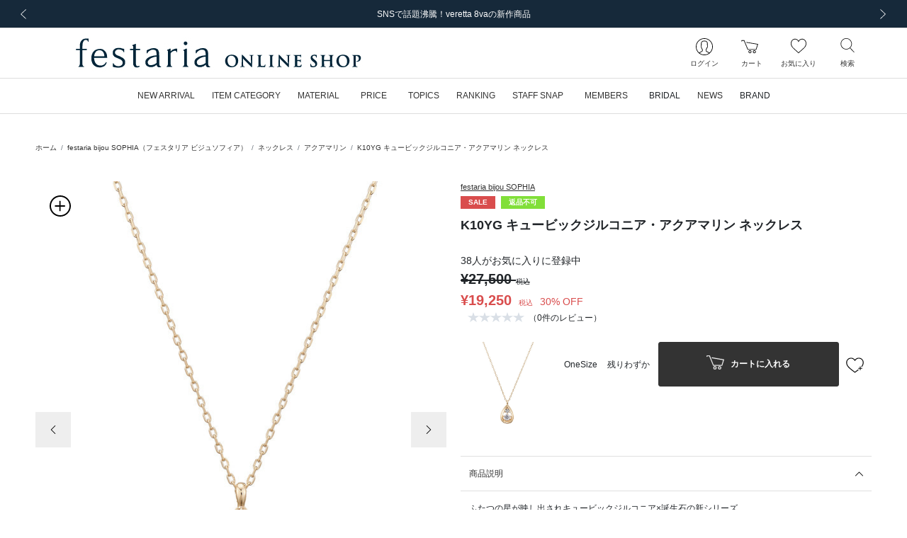

--- FILE ---
content_type: text/html; charset=UTF-8
request_url: https://onlineshop.festaria.jp/ajax/getRecommendList
body_size: 2712
content:
<div class="c-pickup-item">
        <div class="c-pickup-item__inline-label">
                                </div>
                    <div class="p-item-list">
    <div class="p-item-list__row row">
            <div class="p-item-list__item p-recommend-list__item">
            <div class="c-item-card text-center c-item-card__layout-left c-item-card__card-padding ">
            <div class="c-item-card__link js-item-card">
                            <div class="p-link-card container px-0 js-link-card-container">
                    <a href="https://onlineshop.festaria.jp/items/50228-223100030" class="" >
                    <div class="row no-gutters">
                <div class="col-12">
                    <div class="p-link-card__image-area c-item-card__image-limit-size">
                        <div class="p-link-card__image-frame">
                                                            <picture class="p-link-card__image-picture-item">
    
    
    <source media="(max-width: 991px)" data-srcset="https://onlineshop.festaria.jp/images/item/50228-223100030/50228-223100030_c999_a001_sm.jpg">
    <source media="(min-width: 992px)" data-srcset="https://onlineshop.festaria.jp/images/item/50228-223100030/50228-223100030_c999_a001_sm.jpg">
    <img
        src="[data-uri]"
        data-src="https://onlineshop.festaria.jp/images/item/50228-223100030/50228-223100030_c999_a001_sm.jpg"
        data-srcset="https://onlineshop.festaria.jp/images/item/50228-223100030/50228-223100030_c999_a001_sm.jpg 991w, https://onlineshop.festaria.jp/images/item/50228-223100030/50228-223100030_c999_a001_sm.jpg"
        alt="K10YG ダイヤモンド ネックレス"
        class="lazyload p-link-card__image-body--contain"
        data-sizes="(min-width: 320px) 100vw" 
        
        onerror="this.remove()"
            >
</picture>                                                    </div>
                    </div>
                </div>
            </div>
                    </a>
    </div>


                <div class="c-item-card__body">
                                        <div class="c-item-card__brand">bijou SOPHIA</div>
                                                    <div class="c-item-card__price">
                    <span class="c-price  d-block d-lg-inline">
        &yen;20,000 
        <span class="c-price__tax ">税込</span>
    </span>


                </div>
                        
                    </div>
                </div>
    </div>

        </div>
            <div class="p-item-list__item p-recommend-list__item">
            <div class="c-item-card text-center c-item-card__layout-left c-item-card__card-padding ">
            <div class="c-item-card__link js-item-card">
                            <div class="p-link-card container px-0 js-link-card-container">
                    <a href="https://onlineshop.festaria.jp/items/50218-243100040" class="" >
                    <div class="row no-gutters">
                <div class="col-12">
                    <div class="p-link-card__image-area c-item-card__image-limit-size">
                        <div class="p-link-card__image-frame">
                                                            <picture class="p-link-card__image-picture-item">
    
    
    <source media="(max-width: 991px)" data-srcset="https://onlineshop.festaria.jp/images/item/50218-243100040/50218-243100040_c999_a001_sm.jpg">
    <source media="(min-width: 992px)" data-srcset="https://onlineshop.festaria.jp/images/item/50218-243100040/50218-243100040_c999_a001_sm.jpg">
    <img
        src="[data-uri]"
        data-src="https://onlineshop.festaria.jp/images/item/50218-243100040/50218-243100040_c999_a001_sm.jpg"
        data-srcset="https://onlineshop.festaria.jp/images/item/50218-243100040/50218-243100040_c999_a001_sm.jpg 991w, https://onlineshop.festaria.jp/images/item/50218-243100040/50218-243100040_c999_a001_sm.jpg"
        alt="K10PG ダイヤモンド ネックレス"
        class="lazyload p-link-card__image-body--contain"
        data-sizes="(min-width: 320px) 100vw" 
        
        onerror="this.remove()"
            >
</picture>                                                    </div>
                    </div>
                </div>
            </div>
                    </a>
    </div>


                <div class="c-item-card__body">
                                        <div class="c-item-card__brand">bijou SOPHIA</div>
                                                    <div class="c-item-card__price">
                    <span class="c-price  d-block d-lg-inline">
        &yen;20,000 
        <span class="c-price__tax ">税込</span>
    </span>


                </div>
                        
                    </div>
                </div>
    </div>

        </div>
            <div class="p-item-list__item p-recommend-list__item">
            <div class="c-item-card text-center c-item-card__layout-left c-item-card__card-padding ">
            <div class="c-item-card__link js-item-card">
                            <div class="p-link-card container px-0 js-link-card-container">
                    <a href="https://onlineshop.festaria.jp/items/25645-243900000" class="" >
                    <div class="row no-gutters">
                <div class="col-12">
                    <div class="p-link-card__image-area c-item-card__image-limit-size">
                        <div class="p-link-card__image-frame">
                                                            <picture class="p-link-card__image-picture-item">
    
    
    <source media="(max-width: 991px)" data-srcset="https://onlineshop.festaria.jp/images/item/25645-243900000/25645-243900000_c999_a001_sm.jpg">
    <source media="(min-width: 992px)" data-srcset="https://onlineshop.festaria.jp/images/item/25645-243900000/25645-243900000_c999_a001_sm.jpg">
    <img
        src="[data-uri]"
        data-src="https://onlineshop.festaria.jp/images/item/25645-243900000/25645-243900000_c999_a001_sm.jpg"
        data-srcset="https://onlineshop.festaria.jp/images/item/25645-243900000/25645-243900000_c999_a001_sm.jpg 991w, https://onlineshop.festaria.jp/images/item/25645-243900000/25645-243900000_c999_a001_sm.jpg"
        alt="K10PG キュービックジルコニア ネックレス"
        class="lazyload p-link-card__image-body--contain"
        data-sizes="(min-width: 320px) 100vw" 
        
        onerror="this.remove()"
            >
</picture>                                                    </div>
                    </div>
                </div>
            </div>
                    </a>
    </div>


                <div class="c-item-card__body">
                                        <div class="c-item-card__brand">festaria bijou SOPHIA</div>
                                                    <div class="c-item-card__price">
                    <div class="c-price c-price__regular-price">
            &yen;27,500 
        </div>
        <div class="c-price c-price__sale ">
        &yen;19,250 
        <span class="c-price__tax ">税込</span>
        <span class="c-price__discount">30% OFF</span>
    </div>



                </div>
                        
                    </div>
                </div>
    </div>

        </div>
            <div class="p-item-list__item p-recommend-list__item">
            <div class="c-item-card text-center c-item-card__layout-left c-item-card__card-padding ">
            <div class="c-item-card__link js-item-card">
                            <div class="p-link-card container px-0 js-link-card-container">
                    <a href="https://onlineshop.festaria.jp/items/72258-223100000" class="" >
                    <div class="row no-gutters">
                <div class="col-12">
                    <div class="p-link-card__image-area c-item-card__image-limit-size">
                        <div class="p-link-card__image-frame">
                                                            <picture class="p-link-card__image-picture-item">
    
    
    <source media="(max-width: 991px)" data-srcset="https://onlineshop.festaria.jp/images/item/72258-223100000/72258-223100000_c999_a001_sm.jpg">
    <source media="(min-width: 992px)" data-srcset="https://onlineshop.festaria.jp/images/item/72258-223100000/72258-223100000_c999_a001_sm.jpg">
    <img
        src="[data-uri]"
        data-src="https://onlineshop.festaria.jp/images/item/72258-223100000/72258-223100000_c999_a001_sm.jpg"
        data-srcset="https://onlineshop.festaria.jp/images/item/72258-223100000/72258-223100000_c999_a001_sm.jpg 991w, https://onlineshop.festaria.jp/images/item/72258-223100000/72258-223100000_c999_a001_sm.jpg"
        alt="K10YG ホワイトトパーズ・ダイヤモンド ネックレス"
        class="lazyload p-link-card__image-body--contain"
        data-sizes="(min-width: 320px) 100vw" 
        
        onerror="this.remove()"
            >
</picture>                                                    </div>
                    </div>
                </div>
            </div>
                    </a>
    </div>


                <div class="c-item-card__body">
                                        <div class="c-item-card__brand">festaria VOYAGE</div>
                                                    <div class="c-item-card__price">
                    <div class="c-price c-price__regular-price">
            &yen;39,600 
        </div>
        <div class="c-price c-price__sale ">
        &yen;19,800 
        <span class="c-price__tax ">税込</span>
        <span class="c-price__discount">50% OFF</span>
    </div>



                </div>
                        
                    </div>
                </div>
    </div>

        </div>
            <div class="p-item-list__item p-recommend-list__item">
            <div class="c-item-card text-center c-item-card__layout-left c-item-card__card-padding ">
            <div class="c-item-card__link js-item-card">
                            <div class="p-link-card container px-0 js-link-card-container">
                    <a href="https://onlineshop.festaria.jp/items/43000A223230000" class="" >
                    <div class="row no-gutters">
                <div class="col-12">
                    <div class="p-link-card__image-area c-item-card__image-limit-size">
                        <div class="p-link-card__image-frame">
                                                            <picture class="p-link-card__image-picture-item">
    
    
    <source media="(max-width: 991px)" data-srcset="https://onlineshop.festaria.jp/images/item/43000A223230000/43000A223230000_c999_a001_sm.jpg">
    <source media="(min-width: 992px)" data-srcset="https://onlineshop.festaria.jp/images/item/43000A223230000/43000A223230000_c999_a001_sm.jpg">
    <img
        src="[data-uri]"
        data-src="https://onlineshop.festaria.jp/images/item/43000A223230000/43000A223230000_c999_a001_sm.jpg"
        data-srcset="https://onlineshop.festaria.jp/images/item/43000A223230000/43000A223230000_c999_a001_sm.jpg 991w, https://onlineshop.festaria.jp/images/item/43000A223230000/43000A223230000_c999_a001_sm.jpg"
        alt="K10YG アクアマリン ネックレス"
        class="lazyload p-link-card__image-body--contain"
        data-sizes="(min-width: 320px) 100vw" 
        
        onerror="this.remove()"
            >
</picture>                                                    </div>
                    </div>
                </div>
            </div>
                    </a>
    </div>


                <div class="c-item-card__body">
                                        <div class="c-item-card__brand">bijou SOPHIA</div>
                                                    <div class="c-item-card__price">
                    <div class="c-price c-price__regular-price">
            &yen;29,700 
        </div>
        <div class="c-price c-price__sale ">
        &yen;14,850 
        <span class="c-price__tax ">税込</span>
        <span class="c-price__discount">50% OFF</span>
    </div>



                </div>
                        
                    </div>
                </div>
    </div>

        </div>
            <div class="p-item-list__item p-recommend-list__item">
            <div class="c-item-card text-center c-item-card__layout-left c-item-card__card-padding ">
            <div class="c-item-card__link js-item-card">
                            <div class="p-link-card container px-0 js-link-card-container">
                    <a href="https://onlineshop.festaria.jp/items/25762-223220000" class="" >
                    <div class="row no-gutters">
                <div class="col-12">
                    <div class="p-link-card__image-area c-item-card__image-limit-size">
                        <div class="p-link-card__image-frame">
                                                            <picture class="p-link-card__image-picture-item">
    
    
    <source media="(max-width: 991px)" data-srcset="https://onlineshop.festaria.jp/images/item/25762-223220000/25762-223220000_c999_a001_sm.jpg">
    <source media="(min-width: 992px)" data-srcset="https://onlineshop.festaria.jp/images/item/25762-223220000/25762-223220000_c999_a001_sm.jpg">
    <img
        src="[data-uri]"
        data-src="https://onlineshop.festaria.jp/images/item/25762-223220000/25762-223220000_c999_a001_sm.jpg"
        data-srcset="https://onlineshop.festaria.jp/images/item/25762-223220000/25762-223220000_c999_a001_sm.jpg 991w, https://onlineshop.festaria.jp/images/item/25762-223220000/25762-223220000_c999_a001_sm.jpg"
        alt="K10YG キュービックジルコニア・サファイア ネックレス"
        class="lazyload p-link-card__image-body--contain"
        data-sizes="(min-width: 320px) 100vw" 
        
        onerror="this.remove()"
            >
</picture>                                                    </div>
                    </div>
                </div>
            </div>
                    </a>
    </div>


                <div class="c-item-card__body">
                                        <div class="c-item-card__brand">festaria bijou SOPHIA</div>
                                                    <div class="c-item-card__price">
                    <div class="c-price c-price__regular-price">
            &yen;27,500 
        </div>
        <div class="c-price c-price__sale ">
        &yen;19,250 
        <span class="c-price__tax ">税込</span>
        <span class="c-price__discount">30% OFF</span>
    </div>



                </div>
                        
                    </div>
                </div>
    </div>

        </div>
            <div class="p-item-list__item p-recommend-list__item">
            <div class="c-item-card text-center c-item-card__layout-left c-item-card__card-padding ">
            <div class="c-item-card__link js-item-card">
                            <div class="p-link-card container px-0 js-link-card-container">
                    <a href="https://onlineshop.festaria.jp/items/71252-223230000" class="" >
                    <div class="row no-gutters">
                <div class="col-12">
                    <div class="p-link-card__image-area c-item-card__image-limit-size">
                        <div class="p-link-card__image-frame">
                                                            <picture class="p-link-card__image-picture-item">
    
    
    <source media="(max-width: 991px)" data-srcset="https://onlineshop.festaria.jp/images/item/71252-223230000/71252-223230000_c999_a001_sm.jpg">
    <source media="(min-width: 992px)" data-srcset="https://onlineshop.festaria.jp/images/item/71252-223230000/71252-223230000_c999_a001_sm.jpg">
    <img
        src="[data-uri]"
        data-src="https://onlineshop.festaria.jp/images/item/71252-223230000/71252-223230000_c999_a001_sm.jpg"
        data-srcset="https://onlineshop.festaria.jp/images/item/71252-223230000/71252-223230000_c999_a001_sm.jpg 991w, https://onlineshop.festaria.jp/images/item/71252-223230000/71252-223230000_c999_a001_sm.jpg"
        alt="K10YG アクアマリン・キュービックジルコニア ネックレス"
        class="lazyload p-link-card__image-body--contain"
        data-sizes="(min-width: 320px) 100vw" 
        
        onerror="this.remove()"
            >
</picture>                                                    </div>
                    </div>
                </div>
            </div>
                    </a>
    </div>


                <div class="c-item-card__body">
                                        <div class="c-item-card__brand">festaria bijou SOPHIA</div>
                                                    <div class="c-item-card__price">
                    <span class="c-price  d-block d-lg-inline">
        &yen;25,300 
        <span class="c-price__tax ">税込</span>
    </span>


                </div>
                        
                    </div>
                </div>
    </div>

        </div>
            <div class="p-item-list__item p-recommend-list__item">
            <div class="c-item-card text-center c-item-card__layout-left c-item-card__card-padding ">
            <div class="c-item-card__link js-item-card">
                            <div class="p-link-card container px-0 js-link-card-container">
                    <a href="https://onlineshop.festaria.jp/items/50218-233100040" class="" >
                    <div class="row no-gutters">
                <div class="col-12">
                    <div class="p-link-card__image-area c-item-card__image-limit-size">
                        <div class="p-link-card__image-frame">
                                                            <picture class="p-link-card__image-picture-item">
    
    
    <source media="(max-width: 991px)" data-srcset="https://onlineshop.festaria.jp/images/item/50218-233100040/50218-233100040_c999_a001_sm.jpg">
    <source media="(min-width: 992px)" data-srcset="https://onlineshop.festaria.jp/images/item/50218-233100040/50218-233100040_c999_a001_sm.jpg">
    <img
        src="[data-uri]"
        data-src="https://onlineshop.festaria.jp/images/item/50218-233100040/50218-233100040_c999_a001_sm.jpg"
        data-srcset="https://onlineshop.festaria.jp/images/item/50218-233100040/50218-233100040_c999_a001_sm.jpg 991w, https://onlineshop.festaria.jp/images/item/50218-233100040/50218-233100040_c999_a001_sm.jpg"
        alt="K10WG ダイヤモンド ネックレス"
        class="lazyload p-link-card__image-body--contain"
        data-sizes="(min-width: 320px) 100vw" 
        
        onerror="this.remove()"
            >
</picture>                                                    </div>
                    </div>
                </div>
            </div>
                    </a>
    </div>


                <div class="c-item-card__body">
                                        <div class="c-item-card__brand">bijou SOPHIA</div>
                                                    <div class="c-item-card__price">
                    <span class="c-price  d-block d-lg-inline">
        &yen;20,000 
        <span class="c-price__tax ">税込</span>
    </span>


                </div>
                        
                    </div>
                </div>
    </div>

        </div>
            <div class="p-item-list__item p-recommend-list__item">
            <div class="c-item-card text-center c-item-card__layout-left c-item-card__card-padding ">
            <div class="c-item-card__link js-item-card">
                            <div class="p-link-card container px-0 js-link-card-container">
                    <a href="https://onlineshop.festaria.jp/items/72255-223100000" class="" >
                    <div class="row no-gutters">
                <div class="col-12">
                    <div class="p-link-card__image-area c-item-card__image-limit-size">
                        <div class="p-link-card__image-frame">
                                                            <picture class="p-link-card__image-picture-item">
    
    
    <source media="(max-width: 991px)" data-srcset="https://onlineshop.festaria.jp/images/item/72255-223100000/72255-223100000_c999_a001_sm.jpg">
    <source media="(min-width: 992px)" data-srcset="https://onlineshop.festaria.jp/images/item/72255-223100000/72255-223100000_c999_a001_sm.jpg">
    <img
        src="[data-uri]"
        data-src="https://onlineshop.festaria.jp/images/item/72255-223100000/72255-223100000_c999_a001_sm.jpg"
        data-srcset="https://onlineshop.festaria.jp/images/item/72255-223100000/72255-223100000_c999_a001_sm.jpg 991w, https://onlineshop.festaria.jp/images/item/72255-223100000/72255-223100000_c999_a001_sm.jpg"
        alt="K10YG ホワイトトパーズ・ダイヤモンド ネックレス"
        class="lazyload p-link-card__image-body--contain"
        data-sizes="(min-width: 320px) 100vw" 
        
        onerror="this.remove()"
            >
</picture>                                                    </div>
                    </div>
                </div>
            </div>
                    </a>
    </div>


                <div class="c-item-card__body">
                                        <div class="c-item-card__brand">festaria VOYAGE</div>
                                                    <div class="c-item-card__price">
                    <div class="c-price c-price__regular-price">
            &yen;39,600 
        </div>
        <div class="c-price c-price__sale ">
        &yen;19,800 
        <span class="c-price__tax ">税込</span>
        <span class="c-price__discount">50% OFF</span>
    </div>



                </div>
                        
                    </div>
                </div>
    </div>

        </div>
            <div class="p-item-list__item p-recommend-list__item">
            <div class="c-item-card text-center c-item-card__layout-left c-item-card__card-padding ">
            <div class="c-item-card__link js-item-card">
                            <div class="p-link-card container px-0 js-link-card-container">
                    <a href="https://onlineshop.festaria.jp/items/72370-223230000" class="" >
                    <div class="row no-gutters">
                <div class="col-12">
                    <div class="p-link-card__image-area c-item-card__image-limit-size">
                        <div class="p-link-card__image-frame">
                                                            <picture class="p-link-card__image-picture-item">
    
    
    <source media="(max-width: 991px)" data-srcset="https://onlineshop.festaria.jp/images/item/72370-223230000/72370-223230000_999_2_20240911100918_sm.JPG">
    <source media="(min-width: 992px)" data-srcset="https://onlineshop.festaria.jp/images/item/72370-223230000/72370-223230000_999_2_20240911100918_sm.JPG">
    <img
        src="[data-uri]"
        data-src="https://onlineshop.festaria.jp/images/item/72370-223230000/72370-223230000_999_2_20240911100918_sm.JPG"
        data-srcset="https://onlineshop.festaria.jp/images/item/72370-223230000/72370-223230000_999_2_20240911100918_sm.JPG 991w, https://onlineshop.festaria.jp/images/item/72370-223230000/72370-223230000_999_2_20240911100918_sm.JPG"
        alt="K10YG アクアマリン・ダイヤモンド ネックレス"
        class="lazyload p-link-card__image-body--contain"
        data-sizes="(min-width: 320px) 100vw" 
        
        onerror="this.remove()"
            >
</picture>                                                    </div>
                    </div>
                </div>
            </div>
                    </a>
    </div>


                <div class="c-item-card__body">
                                        <div class="c-item-card__brand">festaria VOYAGE</div>
                                                    <div class="c-item-card__price">
                    <span class="c-price  d-block d-lg-inline">
        &yen;25,300 
        <span class="c-price__tax ">税込</span>
    </span>


                </div>
                        
                    </div>
                </div>
    </div>

        </div>
        </div>
</div>


            </div>




--- FILE ---
content_type: text/html; charset=UTF-8
request_url: https://onlineshop.festaria.jp/ajax/getRecommendList
body_size: 2809
content:
<div class="c-pickup-item">
        <div class="c-pickup-item__inline-label">
                                </div>
                    <div class="p-item-list">
    <div class="p-item-list__row row">
            <div class="p-item-list__item p-recommend-list__item">
            <div class="c-item-card text-center c-item-card__layout-left c-item-card__card-padding ">
            <div class="c-item-card__link js-item-card">
                            <div class="p-link-card container px-0 js-link-card-container">
                    <a href="https://onlineshop.festaria.jp/items/83001B122100040" class="" >
                    <div class="row no-gutters">
                <div class="col-12">
                    <div class="p-link-card__image-area c-item-card__image-limit-size">
                        <div class="p-link-card__image-frame">
                                                            <picture class="p-link-card__image-picture-item">
    
    
    <source media="(max-width: 991px)" data-srcset="https://onlineshop.festaria.jp/images/item/83001B122100040/83001B122100040_c999_a001_sm.jpg">
    <source media="(min-width: 992px)" data-srcset="https://onlineshop.festaria.jp/images/item/83001B122100040/83001B122100040_c999_a001_sm.jpg">
    <img
        src="[data-uri]"
        data-src="https://onlineshop.festaria.jp/images/item/83001B122100040/83001B122100040_c999_a001_sm.jpg"
        data-srcset="https://onlineshop.festaria.jp/images/item/83001B122100040/83001B122100040_c999_a001_sm.jpg 991w, https://onlineshop.festaria.jp/images/item/83001B122100040/83001B122100040_c999_a001_sm.jpg"
        alt="K14YG マルチカラー リング "
        class="lazyload p-link-card__image-body--contain"
        data-sizes="(min-width: 320px) 100vw" 
        
        onerror="this.remove()"
            >
</picture>                                                    </div>
                    </div>
                </div>
            </div>
                    </a>
    </div>


                <div class="c-item-card__body">
                                        <div class="c-item-card__brand">veretta 8va</div>
                                                    <div class="c-item-card__price">
                    <span class="c-price  d-block d-lg-inline">
        &yen;154,000 
        <span class="c-price__tax ">税込</span>
    </span>


                </div>
                        
                    </div>
                </div>
    </div>

        </div>
            <div class="p-item-list__item p-recommend-list__item">
            <div class="c-item-card text-center c-item-card__layout-left c-item-card__card-padding ">
            <div class="c-item-card__link js-item-card">
                            <div class="p-link-card container px-0 js-link-card-container">
                    <a href="https://onlineshop.festaria.jp/items/31947-363000000" class="" >
                    <div class="row no-gutters">
                <div class="col-12">
                    <div class="p-link-card__image-area c-item-card__image-limit-size">
                        <div class="p-link-card__image-frame">
                                                            <picture class="p-link-card__image-picture-item">
    
    
    <source media="(max-width: 991px)" data-srcset="https://onlineshop.festaria.jp/images/item/31947-363000000/31947-363000000_c999_a001_sm.jpg">
    <source media="(min-width: 992px)" data-srcset="https://onlineshop.festaria.jp/images/item/31947-363000000/31947-363000000_c999_a001_sm.jpg">
    <img
        src="[data-uri]"
        data-src="https://onlineshop.festaria.jp/images/item/31947-363000000/31947-363000000_c999_a001_sm.jpg"
        data-srcset="https://onlineshop.festaria.jp/images/item/31947-363000000/31947-363000000_c999_a001_sm.jpg 991w, https://onlineshop.festaria.jp/images/item/31947-363000000/31947-363000000_c999_a001_sm.jpg"
        alt="SV925 ブレスレット"
        class="lazyload p-link-card__image-body--contain"
        data-sizes="(min-width: 320px) 100vw" 
        
        onerror="this.remove()"
            >
</picture>                                                    </div>
                    </div>
                </div>
            </div>
                    </a>
    </div>


                <div class="c-item-card__body">
                                        <div class="c-item-card__brand">festaria VOYAGE</div>
                                                    <div class="c-item-card__price">
                    <div class="c-price c-price__regular-price">
            &yen;39,600 
        </div>
        <div class="c-price c-price__sale ">
        &yen;11,880 
        <span class="c-price__tax ">税込</span>
        <span class="c-price__discount">70% OFF</span>
    </div>



                </div>
                        
                    </div>
                </div>
    </div>

        </div>
            <div class="p-item-list__item p-recommend-list__item">
            <div class="c-item-card text-center c-item-card__layout-left c-item-card__card-padding ">
            <div class="c-item-card__link js-item-card">
                            <div class="p-link-card container px-0 js-link-card-container">
                    <a href="https://onlineshop.festaria.jp/items/20451-211100080" class="" >
                    <div class="row no-gutters">
                <div class="col-12">
                    <div class="p-link-card__image-area c-item-card__image-limit-size">
                        <div class="p-link-card__image-frame">
                                                            <picture class="p-link-card__image-picture-item">
    
    
    <source media="(max-width: 991px)" data-srcset="https://onlineshop.festaria.jp/images/item/20451-211100080/20451-211100080_c999_a001_sm.jpg">
    <source media="(min-width: 992px)" data-srcset="https://onlineshop.festaria.jp/images/item/20451-211100080/20451-211100080_c999_a001_sm.jpg">
    <img
        src="[data-uri]"
        data-src="https://onlineshop.festaria.jp/images/item/20451-211100080/20451-211100080_c999_a001_sm.jpg"
        data-srcset="https://onlineshop.festaria.jp/images/item/20451-211100080/20451-211100080_c999_a001_sm.jpg 991w, https://onlineshop.festaria.jp/images/item/20451-211100080/20451-211100080_c999_a001_sm.jpg"
        alt="Pt950/Pt850 ダイヤモンド ネックレス ＜“Wish upon a star®” ダイヤモンドカード＞"
        class="lazyload p-link-card__image-body--contain"
        data-sizes="(min-width: 320px) 100vw" 
        
        onerror="this.remove()"
            >
</picture>                                                    </div>
                    </div>
                </div>
            </div>
                    </a>
    </div>


                <div class="c-item-card__body">
                                        <div class="c-item-card__brand">festaria bijou SOPHIA</div>
                                                    <div class="c-item-card__price">
                    <span class="c-price  d-block d-lg-inline">
        &yen;59,400 
        <span class="c-price__tax ">税込</span>
    </span>


                </div>
                        
                    </div>
                </div>
    </div>

        </div>
            <div class="p-item-list__item p-recommend-list__item">
            <div class="c-item-card text-center c-item-card__layout-left c-item-card__card-padding ">
            <div class="c-item-card__link js-item-card">
                            <div class="p-link-card container px-0 js-link-card-container">
                    <a href="https://onlineshop.festaria.jp/items/50218-243100040" class="" >
                    <div class="row no-gutters">
                <div class="col-12">
                    <div class="p-link-card__image-area c-item-card__image-limit-size">
                        <div class="p-link-card__image-frame">
                                                            <picture class="p-link-card__image-picture-item">
    
    
    <source media="(max-width: 991px)" data-srcset="https://onlineshop.festaria.jp/images/item/50218-243100040/50218-243100040_c999_a001_sm.jpg">
    <source media="(min-width: 992px)" data-srcset="https://onlineshop.festaria.jp/images/item/50218-243100040/50218-243100040_c999_a001_sm.jpg">
    <img
        src="[data-uri]"
        data-src="https://onlineshop.festaria.jp/images/item/50218-243100040/50218-243100040_c999_a001_sm.jpg"
        data-srcset="https://onlineshop.festaria.jp/images/item/50218-243100040/50218-243100040_c999_a001_sm.jpg 991w, https://onlineshop.festaria.jp/images/item/50218-243100040/50218-243100040_c999_a001_sm.jpg"
        alt="K10PG ダイヤモンド ネックレス"
        class="lazyload p-link-card__image-body--contain"
        data-sizes="(min-width: 320px) 100vw" 
        
        onerror="this.remove()"
            >
</picture>                                                    </div>
                    </div>
                </div>
            </div>
                    </a>
    </div>


                <div class="c-item-card__body">
                                        <div class="c-item-card__brand">bijou SOPHIA</div>
                                                    <div class="c-item-card__price">
                    <span class="c-price  d-block d-lg-inline">
        &yen;20,000 
        <span class="c-price__tax ">税込</span>
    </span>


                </div>
                        
                    </div>
                </div>
    </div>

        </div>
            <div class="p-item-list__item p-recommend-list__item">
            <div class="c-item-card text-center c-item-card__layout-left c-item-card__card-padding ">
            <div class="c-item-card__link js-item-card">
                            <div class="p-link-card container px-0 js-link-card-container">
                    <a href="https://onlineshop.festaria.jp/items/50218-233100040" class="" >
                    <div class="row no-gutters">
                <div class="col-12">
                    <div class="p-link-card__image-area c-item-card__image-limit-size">
                        <div class="p-link-card__image-frame">
                                                            <picture class="p-link-card__image-picture-item">
    
    
    <source media="(max-width: 991px)" data-srcset="https://onlineshop.festaria.jp/images/item/50218-233100040/50218-233100040_c999_a001_sm.jpg">
    <source media="(min-width: 992px)" data-srcset="https://onlineshop.festaria.jp/images/item/50218-233100040/50218-233100040_c999_a001_sm.jpg">
    <img
        src="[data-uri]"
        data-src="https://onlineshop.festaria.jp/images/item/50218-233100040/50218-233100040_c999_a001_sm.jpg"
        data-srcset="https://onlineshop.festaria.jp/images/item/50218-233100040/50218-233100040_c999_a001_sm.jpg 991w, https://onlineshop.festaria.jp/images/item/50218-233100040/50218-233100040_c999_a001_sm.jpg"
        alt="K10WG ダイヤモンド ネックレス"
        class="lazyload p-link-card__image-body--contain"
        data-sizes="(min-width: 320px) 100vw" 
        
        onerror="this.remove()"
            >
</picture>                                                    </div>
                    </div>
                </div>
            </div>
                    </a>
    </div>


                <div class="c-item-card__body">
                                        <div class="c-item-card__brand">bijou SOPHIA</div>
                                                    <div class="c-item-card__price">
                    <span class="c-price  d-block d-lg-inline">
        &yen;20,000 
        <span class="c-price__tax ">税込</span>
    </span>


                </div>
                        
                    </div>
                </div>
    </div>

        </div>
            <div class="p-item-list__item p-recommend-list__item">
            <div class="c-item-card text-center c-item-card__layout-left c-item-card__card-padding ">
            <div class="c-item-card__link js-item-card">
                            <div class="p-link-card container px-0 js-link-card-container">
                    <a href="https://onlineshop.festaria.jp/items/33711-263270000" class="" >
                    <div class="row no-gutters">
                <div class="col-12">
                    <div class="p-link-card__image-area c-item-card__image-limit-size">
                        <div class="p-link-card__image-frame">
                                                            <picture class="p-link-card__image-picture-item">
    
    
    <source media="(max-width: 991px)" data-srcset="https://onlineshop.festaria.jp/images/item/33711-263270000/33711-263270000_c999_a001_sm.jpg">
    <source media="(min-width: 992px)" data-srcset="https://onlineshop.festaria.jp/images/item/33711-263270000/33711-263270000_c999_a001_sm.jpg">
    <img
        src="[data-uri]"
        data-src="https://onlineshop.festaria.jp/images/item/33711-263270000/33711-263270000_c999_a001_sm.jpg"
        data-srcset="https://onlineshop.festaria.jp/images/item/33711-263270000/33711-263270000_c999_a001_sm.jpg 991w, https://onlineshop.festaria.jp/images/item/33711-263270000/33711-263270000_c999_a001_sm.jpg"
        alt="SV925/YGメッキ ガーネット・ダイヤモンド ネックレス"
        class="lazyload p-link-card__image-body--contain"
        data-sizes="(min-width: 320px) 100vw" 
        
        onerror="this.remove()"
            >
</picture>                                                    </div>
                    </div>
                </div>
            </div>
                    </a>
    </div>


                <div class="c-item-card__body">
                                        <div class="c-item-card__brand">festaria bijou SOPHIA</div>
                                                    <div class="c-item-card__price">
                    <span class="c-price  d-block d-lg-inline">
        &yen;19,800 
        <span class="c-price__tax ">税込</span>
    </span>


                </div>
                        
                    </div>
                </div>
    </div>

        </div>
            <div class="p-item-list__item p-recommend-list__item">
            <div class="c-item-card text-center c-item-card__layout-left c-item-card__card-padding ">
            <div class="c-item-card__link js-item-card">
                            <div class="p-link-card container px-0 js-link-card-container">
                    <a href="https://onlineshop.festaria.jp/items/72250-243270000" class="" >
                    <div class="row no-gutters">
                <div class="col-12">
                    <div class="p-link-card__image-area c-item-card__image-limit-size">
                        <div class="p-link-card__image-frame">
                                                            <picture class="p-link-card__image-picture-item">
    
    
    <source media="(max-width: 991px)" data-srcset="https://onlineshop.festaria.jp/images/item/72250-243270000/72250-243270000_c999_a001_sm.jpg">
    <source media="(min-width: 992px)" data-srcset="https://onlineshop.festaria.jp/images/item/72250-243270000/72250-243270000_c999_a001_sm.jpg">
    <img
        src="[data-uri]"
        data-src="https://onlineshop.festaria.jp/images/item/72250-243270000/72250-243270000_c999_a001_sm.jpg"
        data-srcset="https://onlineshop.festaria.jp/images/item/72250-243270000/72250-243270000_c999_a001_sm.jpg 991w, https://onlineshop.festaria.jp/images/item/72250-243270000/72250-243270000_c999_a001_sm.jpg"
        alt="K10PG ロードライトガーネット ネックレス"
        class="lazyload p-link-card__image-body--contain"
        data-sizes="(min-width: 320px) 100vw" 
        
        onerror="this.remove()"
            >
</picture>                                                    </div>
                    </div>
                </div>
            </div>
                    </a>
    </div>


                <div class="c-item-card__body">
                                        <div class="c-item-card__brand">festaria VOYAGE</div>
                                                    <div class="c-item-card__price">
                    <span class="c-price  d-block d-lg-inline">
        &yen;25,300 
        <span class="c-price__tax ">税込</span>
    </span>


                </div>
                        
                    </div>
                </div>
    </div>

        </div>
            <div class="p-item-list__item p-recommend-list__item">
            <div class="c-item-card text-center c-item-card__layout-left c-item-card__card-padding ">
            <div class="c-item-card__link js-item-card">
                            <div class="p-link-card container px-0 js-link-card-container">
                    <a href="https://onlineshop.festaria.jp/items/33712-211100050" class="" >
                    <div class="row no-gutters">
                <div class="col-12">
                    <div class="p-link-card__image-area c-item-card__image-limit-size">
                        <div class="p-link-card__image-frame">
                                                            <picture class="p-link-card__image-picture-item">
    
    
    <source media="(max-width: 991px)" data-srcset="https://onlineshop.festaria.jp/images/item/33712-211100050/33712-211100050_c999_a001_sm.jpg">
    <source media="(min-width: 992px)" data-srcset="https://onlineshop.festaria.jp/images/item/33712-211100050/33712-211100050_c999_a001_sm.jpg">
    <img
        src="[data-uri]"
        data-src="https://onlineshop.festaria.jp/images/item/33712-211100050/33712-211100050_c999_a001_sm.jpg"
        data-srcset="https://onlineshop.festaria.jp/images/item/33712-211100050/33712-211100050_c999_a001_sm.jpg 991w, https://onlineshop.festaria.jp/images/item/33712-211100050/33712-211100050_c999_a001_sm.jpg"
        alt="Pt950/Pt850 ダイヤモンド ネックレス"
        class="lazyload p-link-card__image-body--contain"
        data-sizes="(min-width: 320px) 100vw" 
        
        onerror="this.remove()"
            >
</picture>                                                    </div>
                    </div>
                </div>
            </div>
                    </a>
    </div>


                <div class="c-item-card__body">
                                        <div class="c-item-card__brand">festaria bijou SOPHIA</div>
                                                    <div class="c-item-card__price">
                    <span class="c-price  d-block d-lg-inline">
        &yen;99,000 
        <span class="c-price__tax ">税込</span>
    </span>


                </div>
                        
                    </div>
                </div>
    </div>

        </div>
            <div class="p-item-list__item p-recommend-list__item">
            <div class="c-item-card text-center c-item-card__layout-left c-item-card__card-padding ">
            <div class="c-item-card__link js-item-card">
                            <div class="p-link-card container px-0 js-link-card-container">
                    <a href="https://onlineshop.festaria.jp/items/66025-223000000" class="" >
                    <div class="row no-gutters">
                <div class="col-12">
                    <div class="p-link-card__image-area c-item-card__image-limit-size">
                        <div class="p-link-card__image-frame">
                                                            <picture class="p-link-card__image-picture-item">
    
    
    <source media="(max-width: 991px)" data-srcset="https://onlineshop.festaria.jp/images/item/66025-223000000/66025-223000000_c999_a001_sm.jpg">
    <source media="(min-width: 992px)" data-srcset="https://onlineshop.festaria.jp/images/item/66025-223000000/66025-223000000_c999_a001_sm.jpg">
    <img
        src="[data-uri]"
        data-src="https://onlineshop.festaria.jp/images/item/66025-223000000/66025-223000000_c999_a001_sm.jpg"
        data-srcset="https://onlineshop.festaria.jp/images/item/66025-223000000/66025-223000000_c999_a001_sm.jpg 991w, https://onlineshop.festaria.jp/images/item/66025-223000000/66025-223000000_c999_a001_sm.jpg"
        alt="K10YG ネックレス"
        class="lazyload p-link-card__image-body--contain"
        data-sizes="(min-width: 320px) 100vw" 
        
        onerror="this.remove()"
            >
</picture>                                                    </div>
                    </div>
                </div>
            </div>
                    </a>
    </div>


                <div class="c-item-card__body">
                                        <div class="c-item-card__brand">WEB限定</div>
                                                    <div class="c-item-card__price">
                    <span class="c-price  d-block d-lg-inline">
        &yen;33,000 
        <span class="c-price__tax ">税込</span>
    </span>


                </div>
                        
                    </div>
                </div>
    </div>

        </div>
            <div class="p-item-list__item p-recommend-list__item">
            <div class="c-item-card text-center c-item-card__layout-left c-item-card__card-padding ">
            <div class="c-item-card__link js-item-card">
                            <div class="p-link-card container px-0 js-link-card-container">
                    <a href="https://onlineshop.festaria.jp/items/72250-223290000" class="" >
                    <div class="row no-gutters">
                <div class="col-12">
                    <div class="p-link-card__image-area c-item-card__image-limit-size">
                        <div class="p-link-card__image-frame">
                                                            <picture class="p-link-card__image-picture-item">
    
    
    <source media="(max-width: 991px)" data-srcset="https://onlineshop.festaria.jp/images/item/72250-223290000/72250-223290000_c999_a001_sm.jpg">
    <source media="(min-width: 992px)" data-srcset="https://onlineshop.festaria.jp/images/item/72250-223290000/72250-223290000_c999_a001_sm.jpg">
    <img
        src="[data-uri]"
        data-src="https://onlineshop.festaria.jp/images/item/72250-223290000/72250-223290000_c999_a001_sm.jpg"
        data-srcset="https://onlineshop.festaria.jp/images/item/72250-223290000/72250-223290000_c999_a001_sm.jpg 991w, https://onlineshop.festaria.jp/images/item/72250-223290000/72250-223290000_c999_a001_sm.jpg"
        alt="K10YG オパール ネックレス"
        class="lazyload p-link-card__image-body--contain"
        data-sizes="(min-width: 320px) 100vw" 
        
        onerror="this.remove()"
            >
</picture>                                                    </div>
                    </div>
                </div>
            </div>
                    </a>
    </div>


                <div class="c-item-card__body">
                                        <div class="c-item-card__brand">festaria VOYAGE</div>
                                                    <div class="c-item-card__price">
                    <span class="c-price  d-block d-lg-inline">
        &yen;25,300 
        <span class="c-price__tax ">税込</span>
    </span>


                </div>
                        
                    </div>
                </div>
    </div>

        </div>
        </div>
</div>


            </div>




--- FILE ---
content_type: text/javascript; charset=utf-8
request_url: https://d.rcmd.jp/onlineshop.festaria.jp/item/c/default/25731-223230000.js?1768846819393
body_size: 1004
content:
_rcmdjp._itemRecommendCallback("25731-223230000","default",[{"brand":"veretta-8va","brand_kana":"\u30f4\u30a7\u30ec\u30c3\u30bf \u30aa\u30c3\u30bf\u30fc\u30f4\u30a1","category":"","code":"83001B122100040","default_price":"154000","discount_rate":"0","display_end":"","display_start":"","ec_category_l":"R","ec_category_s":"R_colorstone","gender":"","icon":"<div class=\"c-badge-list\"></div>","iconcodes":"[6]","image":"https://onlineshop.festaria.jp/images/item/83001B122100040/83001B122100040_c999_a001_pm.jpg","name":"K14YG \u30de\u30eb\u30c1\u30ab\u30e9\u30fc \u30ea\u30f3\u30b0\u00a0","price":"154000","release_date":"","shop":"festaria","shop_kana":"","stock":"60","url":"https://onlineshop.festaria.jp/items/83001B122100040"},{"brand":"festaria-voyage","brand_kana":"\u30d5\u30a7\u30b9\u30bf\u30ea\u30a2 \u30dc\u30e4\u30fc\u30b8\u30e5","category":"","code":"31947-363000000","default_price":"39600","discount_rate":"70","display_end":"","display_start":"","ec_category_l":"BL","ec_category_s":"BL_nostone","gender":"","icon":"<div class=\"c-badge-list\"><span class=\"badge badge-primary c-badge-list__badge-sale\">SALE</span><span class=\"badge badge-primary c-badge-list__badge-returnable\">\u8fd4\u54c1\u4e0d\u53ef</span></div>","iconcodes":"[4,9]","image":"https://onlineshop.festaria.jp/images/item/31947-363000000/31947-363000000_c999_a001_pm.jpg","name":"SV925 \u30d6\u30ec\u30b9\u30ec\u30c3\u30c8","price":"11880","release_date":"","shop":"festaria","shop_kana":"","stock":"2","url":"https://onlineshop.festaria.jp/items/31947-363000000"},{"brand":"festaria-bijou-sophia","brand_kana":"\u30d5\u30a7\u30b9\u30bf\u30ea\u30a2 \u30d3\u30b8\u30e5\u30bd\u30d5\u30a3\u30a2","category":"","code":"20451-211100080","default_price":"59400","discount_rate":"0","display_end":"","display_start":"","ec_category_l":"PN","ec_category_s":"PN_WUASdiamond","gender":"","icon":"<div class=\"c-badge-list\"></div>","iconcodes":"[6]","image":"https://onlineshop.festaria.jp/images/item/20451-211100080/20451-211100080_c999_a001_pm.jpg","name":"Pt950/Pt850 \u30c0\u30a4\u30e4\u30e2\u30f3\u30c9 \u30cd\u30c3\u30af\u30ec\u30b9 \uff1c\u201cWish upon a star\u00ae\u201d \u30c0\u30a4\u30e4\u30e2\u30f3\u30c9\u30ab\u30fc\u30c9\uff1e","price":"59400","release_date":"","shop":"festaria","shop_kana":"","stock":"10","url":"https://onlineshop.festaria.jp/items/20451-211100080"},{"brand":"bijou-sophia","brand_kana":"\u30d3\u30b8\u30e5\u30bd\u30d5\u30a3\u30a2","category":"","code":"50218-243100040","default_price":"20000","discount_rate":"0","display_end":"","display_start":"","ec_category_l":"PN","ec_category_s":"PN_diamond","gender":"","icon":"","iconcodes":"[]","image":"https://onlineshop.festaria.jp/images/item/50218-243100040/50218-243100040_c999_a001_pm.jpg","name":"K10PG \u30c0\u30a4\u30e4\u30e2\u30f3\u30c9 \u30cd\u30c3\u30af\u30ec\u30b9","price":"20000","release_date":"","shop":"festaria","shop_kana":"","stock":"3","url":"https://onlineshop.festaria.jp/items/50218-243100040"},{"brand":"bijou-sophia","brand_kana":"\u30d3\u30b8\u30e5\u30bd\u30d5\u30a3\u30a2","category":"","code":"50218-233100040","default_price":"20000","discount_rate":"0","display_end":"","display_start":"","ec_category_l":"PN","ec_category_s":"PN_diamond","gender":"","icon":"","iconcodes":"[]","image":"https://onlineshop.festaria.jp/images/item/50218-233100040/50218-233100040_c999_a001_pm.jpg","name":"K10WG \u30c0\u30a4\u30e4\u30e2\u30f3\u30c9 \u30cd\u30c3\u30af\u30ec\u30b9","price":"20000","release_date":"","shop":"festaria","shop_kana":"","stock":"3","url":"https://onlineshop.festaria.jp/items/50218-233100040"},{"brand":"festaria-bijou-sophia","brand_kana":"\u30d5\u30a7\u30b9\u30bf\u30ea\u30a2 \u30d3\u30b8\u30e5\u30bd\u30d5\u30a3\u30a2","category":"","code":"33711-263270000","default_price":"19800","discount_rate":"0","display_end":"","display_start":"","ec_category_l":"PN","ec_category_s":"PN_garnet","gender":"","icon":"<div class=\"c-badge-list\"><span class=\"badge badge-primary c-badge-list__badge-new\">NEW</span></div>","iconcodes":"[1,6]","image":"https://onlineshop.festaria.jp/images/item/33711-263270000/33711-263270000_c999_a001_pm.jpg","name":"SV925/YG\u30e1\u30c3\u30ad \u30ac\u30fc\u30cd\u30c3\u30c8\u30fb\u30c0\u30a4\u30e4\u30e2\u30f3\u30c9 \u30cd\u30c3\u30af\u30ec\u30b9","price":"19800","release_date":"","shop":"festaria","shop_kana":"","stock":"9","url":"https://onlineshop.festaria.jp/items/33711-263270000"},{"brand":"festaria-voyage","brand_kana":"\u30d5\u30a7\u30b9\u30bf\u30ea\u30a2 \u30dc\u30e4\u30fc\u30b8\u30e5","category":"","code":"72250-243270000","default_price":"25300","discount_rate":"0","display_end":"","display_start":"","ec_category_l":"PN","ec_category_s":"PN_garnet","gender":"","icon":"","iconcodes":"[]","image":"https://onlineshop.festaria.jp/images/item/72250-243270000/72250-243270000_c999_a001_pm.jpg","name":"K10PG \u30ed\u30fc\u30c9\u30e9\u30a4\u30c8\u30ac\u30fc\u30cd\u30c3\u30c8 \u30cd\u30c3\u30af\u30ec\u30b9","price":"25300","release_date":"","shop":"festaria","shop_kana":"","stock":"1","url":"https://onlineshop.festaria.jp/items/72250-243270000"},{"brand":"festaria-bijou-sophia","brand_kana":"\u30d5\u30a7\u30b9\u30bf\u30ea\u30a2 \u30d3\u30b8\u30e5\u30bd\u30d5\u30a3\u30a2","category":"","code":"33712-211100050","default_price":"99000","discount_rate":"0","display_end":"","display_start":"","ec_category_l":"PN","ec_category_s":"PN_diamond","gender":"","icon":"<div class=\"c-badge-list\"><span class=\"badge badge-primary c-badge-list__badge-new\">NEW</span></div>","iconcodes":"[1]","image":"https://onlineshop.festaria.jp/images/item/33712-211100050/33712-211100050_c999_a001_pm.jpg","name":"Pt950/Pt850 \u30c0\u30a4\u30e4\u30e2\u30f3\u30c9 \u30cd\u30c3\u30af\u30ec\u30b9","price":"99000","release_date":"","shop":"festaria","shop_kana":"","stock":"1","url":"https://onlineshop.festaria.jp/items/33712-211100050"},{"brand":"","brand_kana":"","category":"","code":"66025-223000000","default_price":"33000","discount_rate":"0","display_end":"","display_start":"","ec_category_l":"PN","ec_category_s":"PN_nostone","gender":"","icon":"<div class=\"c-badge-list\"><span class=\"badge badge-primary c-badge-list__badge-new\">NEW</span><span class=\"badge badge-primary c-badge-list__badge-online\">\u30aa\u30f3\u30e9\u30a4\u30f3\u9650\u5b9a</span></div>","iconcodes":"[1,7]","image":"https://onlineshop.festaria.jp/images/item/66025-223000000/66025-223000000_c999_a001_pm.jpg","name":"K10YG \u30cd\u30c3\u30af\u30ec\u30b9","price":"33000","release_date":"","shop":"festaria","shop_kana":"","stock":"5","url":"https://onlineshop.festaria.jp/items/66025-223000000"},{"brand":"festaria-voyage","brand_kana":"\u30d5\u30a7\u30b9\u30bf\u30ea\u30a2 \u30dc\u30e4\u30fc\u30b8\u30e5","category":"","code":"72250-223290000","default_price":"25300","discount_rate":"0","display_end":"","display_start":"","ec_category_l":"PN","ec_category_s":"PN_opal","gender":"","icon":"","iconcodes":"[]","image":"https://onlineshop.festaria.jp/images/item/72250-223290000/72250-223290000_c999_a001_pm.jpg","name":"K10YG \u30aa\u30d1\u30fc\u30eb \u30cd\u30c3\u30af\u30ec\u30b9","price":"25300","release_date":"","shop":"festaria","shop_kana":"","stock":"1","url":"https://onlineshop.festaria.jp/items/72250-223290000"}]);

--- FILE ---
content_type: text/javascript; charset=utf-8
request_url: https://d.rcmd.jp/onlineshop.festaria.jp/item/i/default/25731-223230000.js?1768846818593
body_size: 821
content:
_rcmdjp._itemRecommendCallback("25731-223230000","default",[{"brand":"bijou-sophia","brand_kana":"\u30d3\u30b8\u30e5\u30bd\u30d5\u30a3\u30a2","category":"","code":"50228-223100030","default_price":"20000","discount_rate":"0","display_end":"","display_start":"","ec_category_l":"PN","ec_category_s":"PN_diamond","gender":"","icon":"","iconcodes":"[]","image":"https://onlineshop.festaria.jp/images/item/50228-223100030/50228-223100030_c999_a001_pm.jpg","name":"K10YG \u30c0\u30a4\u30e4\u30e2\u30f3\u30c9 \u30cd\u30c3\u30af\u30ec\u30b9","price":"20000","release_date":"","shop":"festaria","shop_kana":"","stock":"3","url":"https://onlineshop.festaria.jp/items/50228-223100030"},{"brand":"bijou-sophia","brand_kana":"\u30d3\u30b8\u30e5\u30bd\u30d5\u30a3\u30a2","category":"","code":"50218-243100040","default_price":"20000","discount_rate":"0","display_end":"","display_start":"","ec_category_l":"PN","ec_category_s":"PN_diamond","gender":"","icon":"","iconcodes":"[]","image":"https://onlineshop.festaria.jp/images/item/50218-243100040/50218-243100040_c999_a001_pm.jpg","name":"K10PG \u30c0\u30a4\u30e4\u30e2\u30f3\u30c9 \u30cd\u30c3\u30af\u30ec\u30b9","price":"20000","release_date":"","shop":"festaria","shop_kana":"","stock":"3","url":"https://onlineshop.festaria.jp/items/50218-243100040"},{"brand":"festaria-bijou-sophia","brand_kana":"\u30d5\u30a7\u30b9\u30bf\u30ea\u30a2 \u30d3\u30b8\u30e5\u30bd\u30d5\u30a3\u30a2","category":"","code":"25645-243900000","default_price":"27500","discount_rate":"30","display_end":"","display_start":"","ec_category_l":"PN","ec_category_s":"PN_cubic","gender":"","icon":"<div class=\"c-badge-list\"><span class=\"badge badge-primary c-badge-list__badge-sale\">SALE</span><span class=\"badge badge-primary c-badge-list__badge-returnable\">\u8fd4\u54c1\u4e0d\u53ef</span></div>","iconcodes":"[4,9]","image":"https://onlineshop.festaria.jp/images/item/25645-243900000/25645-243900000_c999_a001_pm.jpg","name":"K10PG \u30ad\u30e5\u30fc\u30d3\u30c3\u30af\u30b8\u30eb\u30b3\u30cb\u30a2 \u30cd\u30c3\u30af\u30ec\u30b9","price":"19250","release_date":"","shop":"festaria","shop_kana":"","stock":"1","url":"https://onlineshop.festaria.jp/items/25645-243900000"},{"brand":"festaria-voyage","brand_kana":"\u30d5\u30a7\u30b9\u30bf\u30ea\u30a2 \u30dc\u30e4\u30fc\u30b8\u30e5","category":"","code":"72258-223100000","default_price":"39600","discount_rate":"50","display_end":"","display_start":"","ec_category_l":"PN","ec_category_s":"PN_colorstone","gender":"","icon":"<div class=\"c-badge-list\"><span class=\"badge badge-primary c-badge-list__badge-sale\">SALE</span><span class=\"badge badge-primary c-badge-list__badge-returnable\">\u8fd4\u54c1\u4e0d\u53ef</span></div>","iconcodes":"[4,9]","image":"https://onlineshop.festaria.jp/images/item/72258-223100000/72258-223100000_c999_a001_pm.jpg","name":"K10YG \u30db\u30ef\u30a4\u30c8\u30c8\u30d1\u30fc\u30ba\u30fb\u30c0\u30a4\u30e4\u30e2\u30f3\u30c9 \u30cd\u30c3\u30af\u30ec\u30b9","price":"19800","release_date":"","shop":"festaria","shop_kana":"","stock":"3","url":"https://onlineshop.festaria.jp/items/72258-223100000"},{"brand":"bijou-sophia","brand_kana":"\u30d3\u30b8\u30e5\u30bd\u30d5\u30a3\u30a2","category":"","code":"43000A223230000","default_price":"29700","discount_rate":"50","display_end":"","display_start":"","ec_category_l":"PN","ec_category_s":"PN_aquamarine","gender":"","icon":"<div class=\"c-badge-list\"><span class=\"badge badge-primary c-badge-list__badge-sale\">SALE</span><span class=\"badge badge-primary c-badge-list__badge-returnable\">\u8fd4\u54c1\u4e0d\u53ef</span></div>","iconcodes":"[4,9]","image":"https://onlineshop.festaria.jp/images/item/43000A223230000/43000A223230000_c999_a001_pm.jpg","name":"K10YG \u30a2\u30af\u30a2\u30de\u30ea\u30f3 \u30cd\u30c3\u30af\u30ec\u30b9","price":"14850","release_date":"","shop":"festaria","shop_kana":"","stock":"1","url":"https://onlineshop.festaria.jp/items/43000A223230000"},{"brand":"festaria-bijou-sophia","brand_kana":"\u30d5\u30a7\u30b9\u30bf\u30ea\u30a2 \u30d3\u30b8\u30e5\u30bd\u30d5\u30a3\u30a2","category":"","code":"25762-223220000","default_price":"27500","discount_rate":"30","display_end":"","display_start":"","ec_category_l":"PN","ec_category_s":"PN_sapphire","gender":"","icon":"<div class=\"c-badge-list\"><span class=\"badge badge-primary c-badge-list__badge-sale\">SALE</span><span class=\"badge badge-primary c-badge-list__badge-returnable\">\u8fd4\u54c1\u4e0d\u53ef</span></div>","iconcodes":"[4,9]","image":"https://onlineshop.festaria.jp/images/item/25762-223220000/25762-223220000_c999_a001_pm.jpg","name":"K10YG \u30ad\u30e5\u30fc\u30d3\u30c3\u30af\u30b8\u30eb\u30b3\u30cb\u30a2\u30fb\u30b5\u30d5\u30a1\u30a4\u30a2 \u30cd\u30c3\u30af\u30ec\u30b9","price":"19250","release_date":"","shop":"festaria","shop_kana":"","stock":"1","url":"https://onlineshop.festaria.jp/items/25762-223220000"},{"brand":"festaria-bijou-sophia","brand_kana":"\u30d5\u30a7\u30b9\u30bf\u30ea\u30a2 \u30d3\u30b8\u30e5\u30bd\u30d5\u30a3\u30a2","category":"","code":"71252-223230000","default_price":"25300","discount_rate":"0","display_end":"","display_start":"","ec_category_l":"PN","ec_category_s":"PN_aquamarine","gender":"","icon":"","iconcodes":"[]","image":"https://onlineshop.festaria.jp/images/item/71252-223230000/71252-223230000_c999_a001_pm.jpg","name":"K10YG \u30a2\u30af\u30a2\u30de\u30ea\u30f3\u30fb\u30ad\u30e5\u30fc\u30d3\u30c3\u30af\u30b8\u30eb\u30b3\u30cb\u30a2 \u30cd\u30c3\u30af\u30ec\u30b9","price":"25300","release_date":"","shop":"festaria","shop_kana":"","stock":"1","url":"https://onlineshop.festaria.jp/items/71252-223230000"},{"brand":"bijou-sophia","brand_kana":"\u30d3\u30b8\u30e5\u30bd\u30d5\u30a3\u30a2","category":"","code":"50218-233100040","default_price":"20000","discount_rate":"0","display_end":"","display_start":"","ec_category_l":"PN","ec_category_s":"PN_diamond","gender":"","icon":"","iconcodes":"[]","image":"https://onlineshop.festaria.jp/images/item/50218-233100040/50218-233100040_c999_a001_pm.jpg","name":"K10WG \u30c0\u30a4\u30e4\u30e2\u30f3\u30c9 \u30cd\u30c3\u30af\u30ec\u30b9","price":"20000","release_date":"","shop":"festaria","shop_kana":"","stock":"3","url":"https://onlineshop.festaria.jp/items/50218-233100040"},{"brand":"festaria-voyage","brand_kana":"\u30d5\u30a7\u30b9\u30bf\u30ea\u30a2 \u30dc\u30e4\u30fc\u30b8\u30e5","category":"","code":"72255-223100000","default_price":"39600","discount_rate":"50","display_end":"","display_start":"","ec_category_l":"PN","ec_category_s":"PN_colorstone","gender":"","icon":"<div class=\"c-badge-list\"><span class=\"badge badge-primary c-badge-list__badge-sale\">SALE</span><span class=\"badge badge-primary c-badge-list__badge-returnable\">\u8fd4\u54c1\u4e0d\u53ef</span></div>","iconcodes":"[4,9]","image":"https://onlineshop.festaria.jp/images/item/72255-223100000/72255-223100000_c999_a001_pm.jpg","name":"K10YG \u30db\u30ef\u30a4\u30c8\u30c8\u30d1\u30fc\u30ba\u30fb\u30c0\u30a4\u30e4\u30e2\u30f3\u30c9 \u30cd\u30c3\u30af\u30ec\u30b9","price":"19800","release_date":"","shop":"festaria","shop_kana":"","stock":"1","url":"https://onlineshop.festaria.jp/items/72255-223100000"},{"brand":"festaria-voyage","brand_kana":"\u30d5\u30a7\u30b9\u30bf\u30ea\u30a2 \u30dc\u30e4\u30fc\u30b8\u30e5","category":"","code":"72370-223230000","default_price":"25300","discount_rate":"0","display_end":"","display_start":"","ec_category_l":"PN","ec_category_s":"PN_aquamarine","gender":"","icon":"<div class=\"c-badge-list\"></div>","iconcodes":"[6]","image":"https://onlineshop.festaria.jp/images/item/72370-223230000/72370-223230000_999_2_20240911100918_pm.JPG","name":"K10YG \u30a2\u30af\u30a2\u30de\u30ea\u30f3\u30fb\u30c0\u30a4\u30e4\u30e2\u30f3\u30c9 \u30cd\u30c3\u30af\u30ec\u30b9","price":"25300","release_date":"","shop":"festaria","shop_kana":"","stock":"95","url":"https://onlineshop.festaria.jp/items/72370-223230000"}]);

--- FILE ---
content_type: text/javascript
request_url: https://fspark-ap.com/tag/ECcbXB8yE3Fz189FS.js
body_size: 1167
content:
var loadScript = function (src, callback) {if (window.jQuery) {callback();} else {var done = false;var head = document.getElementsByTagName('head')[0];var script = document.createElement('script');script.src = src;head.appendChild(script);script.onload = script.onreadystatechange = function () {jQuery.noConflict();if (!done && (!this.readyState || this.readyState === "loaded" || this.readyState === "complete")) {done = true;callback();script.onload = script.onreadystatechange = null;if (head && script.parentNode) {head.removeChild(script);}}};};};function run_loadScript() {loadScript("https://ajax.googleapis.com/ajax/libs/jquery/2.1.4/jquery.min.js", function () {var fs_uu = localStorage.getItem("_fs_uuid");if(fs_uu){}else{var fs_uu = "";}jQuery.ajax({type: "post",dataType: "json",url: "https://fspark-ap.com/ft/sv",data: {id: 189, tag: "ECcbXB8yE3Fz189FS.js", url: location.href, uu: fs_uu},success: function (data) {if (data.ret == 0) {jQuery.globalEval(data.js);}}});});};let fs_tag_count = 0;const fs_wait_dom_interval = setInterval(function () {if (document.readyState == "complete") {run_loadScript();clearInterval(fs_wait_dom_interval);}if (++fs_tag_count >= 108000) {run_loadScript();clearInterval(fs_wait_dom_interval);}}, 100);

--- FILE ---
content_type: application/javascript
request_url: https://onlineshop.festaria.jp/js/app.js?id=7a97adcecce04b3fd02da27981d777c1
body_size: 220745
content:
/*! For license information please see app.js.LICENSE.txt */
(()=>{var e,t={7757:(e,t,n)=>{e.exports=n(5666)},220:(e,t,n)=>{window.jQuery=window.$=n(9755),n(1435),n(3734),n(9858),n(6808),window._throttle=n(3096),window._debounce=n(1296),window.Swal=n(6455),window.numeral=n(2077),window.StickyState=n(3818),window.scssVariables={"f-base-width-min":992},n(573),n(7090),n(6816),n(1030),n(9426),n(5667),n(791),n(3685),n(8122),n(4040),n(4885),n(7407),n(5072),n(5938),n(9830),n(9071),n(465),n(2552),n(9098),n(2002),n(5344),n(7132),n(8464),n(7432),n(7313),n(8153),n(4521),n(4771),n(2559),n(7201),n(9770),n(2566),n(2161),n(2576),n(2104),n(2941),n(7167),n(6188),n(8990),n(3727),n(9140),n(4959),n(2396),n(1587),n(5396),n(6224),n(9050),n(4005),n(4799),n(9613),n(1772),n(5024),n(315),n(7182),n(1855),n(2160),n(4500),n(9605),n(5097),n(9775),n(9954),n(7727),n(9252),n(7754),n(3564),n(4062),n(1817),n(4743),n(7118),n(9735),n(4868),n(5303),n(8889),n(5549),n(6770),n(5148),n(1019),n(4533),n(8692),n(861),n(9168),n(607),n(9162),n(5757),n(7385),n(7353),n(817),n(5100),n(7140),n(2483),n(5957),n(9771),n(5082),n(7162),n(8665),n(5989),n(887),n(1477)},7353:()=>{var e=function(){var e=t(),r=e.submitButtons,o=e.originalButton,s=e.amazonPayGuestRegisterCheckbox;n(r,o),i(s,r)},t=function(){return{submitButtons:document.querySelectorAll(".js-checkout-button-list-submit"),originalButton:document.getElementById("cartCheckoutSubmitButton"),amazonPayGuestRegisterCheckbox:document.querySelector(".js-amazon-pay-guest-register-checkbox")}},n=function(e,t){e&&t&&e.forEach((function(e){e.addEventListener("click",(function(e){var n=e.target.disabled;if(void 0===n){var i=e.target.querySelector("button");i&&(n=i.disabled)}n||t.click()}))}))},i=function(e,t){t&&e&&t.forEach((function(t){var n=t.querySelectorAll("button"),i=function(e,t){e.innerHTML=t?e.dataset.checkedLabel:e.dataset.notCheckedLabel};n.forEach((function(t){i(t,e.checked)})),e.addEventListener("change",(function(e){n.forEach((function(t){i(t,e.target.checked)}))}))}))};document.addEventListener("DOMContentLoaded",e),document.addEventListener("AjaxUpdateFormSuccessViewLoaded",e)},9162:()=>{window.objectProjectOrderDeliveryDate={},window.objectProjectOrderDeliveryDate.getOrderDeliveryInfo=function(){var e={specifyDeliveryDate:null,deliveryDate:null,deliveryTime:null},t=document.querySelector(".js-order-delivery-date__form");if(null===t)return e;var n=t.querySelectorAll(".js-order-delivery-date__specify-delivery-date"),i=null,r=null,o=null;Array.prototype.forEach.call(n,(function(e){e.checked&&(i=e.value)}));var s=t.querySelector(".js-order-delivery-date__delivery-date");null!==s&&(r=window.objectProjectOrderDeliveryDate.getSelectedDeliveryOptionValue(s.options));var a=t.querySelector(".js-order-delivery-date__delivery-time");return null!==a&&(o=window.objectProjectOrderDeliveryDate.getSelectedDeliveryOptionValue(a.options)),e.specifyDeliveryDate=i,e.deliveryDate=r,e.deliveryTime=o,e},window.objectProjectOrderDeliveryDate.getSelectedDeliveryOptionValue=function(){var e=arguments.length>0&&void 0!==arguments[0]?arguments[0]:[],t="";return Array.prototype.forEach.call(e,(function(e){e.selected&&(t=e.value)})),t}},607:()=>{window.orderDeliveryStoreReceiptFormInit=function(){var e=$(".js-order-delivery__store-receipt-form-container");$.fn.getStoreReceiptFormAjax((function(t,n){t?(e.html(n),$.fn.storeReceiptFormInit()):$(".js-order-delivery__store-receipt-form-error").html("店舗一覧の取得で通信エラーが発生しました。")}))},window.getDeliveryDetail=function(){var e=document.getElementsByClassName("js-cart-delivery-list");if(0!==e.length){var t=e[0];getSelectedDeliveryDetail(t)}},window.getSelectedDeliveryDetail=function(e){var t=e.options[e.selectedIndex].value,n=document.getElementsByClassName("js-cart-delivery-list-label");for(i=0;i<n.length;i++)n[i].getAttribute("data-id")==t?n[i].style.display="block":n[i].style.display="none"}},7385:(e,t,n)=>{"use strict";n.r(t);var i=n(4040);function r(){var e=event.target,t=e.dataset.target;if(""!==t&&void 0!==t){var n=document.querySelector(e.dataset.target);if((0,i.isAnimating)(n))return!1;var r=$(n),o=r.attr("id");$("[id^=js-collapse-payment]").each((function(){var e=$(this);e.attr("id")!=o&&e.stop(!0,!0).slideUp(i.duration)})),r.stop(!0,!0).slideDown(i.duration)}}function o(e,t){for(var n=arguments.length>2&&void 0!==arguments[2]&&arguments[2],i=0;i<e.length;i++){var r=e[i];r.selectedIndex=t,r.disabled=n,n?$(r.parentNode).fadeOut(100):$(r.parentNode).fadeIn(100)}}$((function(){var e=document.querySelector(".js-collapse-payment");if(e){e.addEventListener("change",r);var t=e.querySelector("input:checked"),n=document.querySelector(t.dataset.target);$(n).slideDown(0)}})),window.paymentMethodEventHandler=function(){var e=document.querySelectorAll('select[name="creditCardPaymentMethod"]'),t=document.querySelectorAll('select[name="creditCardNumberOfPayments"]'),n=event.target;"creditCardNumberOfPayments"===n.options[n.selectedIndex].dataset.target?o(t,0,!1):o(t,0,!0),function(e,t){for(var n=0;n<e.length;n++)e[n].selectedIndex=t}(e,n.selectedIndex)},window.numPaymentMethodEventHandler=function(){document.querySelectorAll('select[name="creditCardPaymentMethod"]');o(document.querySelectorAll('select[name="creditCardNumberOfPayments"]'),event.target.selectedIndex,!1)}},5757:()=>{window.objectProjectSubscriptionDeliveryDate={},window.objectProjectSubscriptionDeliveryDate.toggleDeliveryDate=function(e){var t=document.querySelector('[name="deliveryPlanDate"]');null!==t&&(t.required=e.checked)}},887:()=>{var e=document.getElementById("confirm-form");if(null!==e){var t=document.getElementById("devicePrint");null!==t&&(document.addEventListener("AjaxUpdateFormSuccessViewLoaded",(function(){var e=document.getElementById("devicePrint"),t=document.getElementById("confirm-form");null!==t&&null!==e&&t.addEventListener("submit",(function(){e.value=n()}))})),e.addEventListener("submit",(function(){t.value=n()})))}function n(){try{return window.IGLOO.getBlackbox().blackbox}catch(e){return""}}},5100:()=>{window.gmoSmsAuthResult=function(t){var n=document.getElementById("page-container").querySelector(".js-ajax-loader");if("NG"===t.result){var i=t.errors.error.map((function(e){return e.errorMessage}));t.errors.error.map((function(e){return e.errorCode})).some((function(e){return 0===e.indexOf("ST")}))?e("error","お支払いを処理できませんでした。ほかの決済方法をご利用ください。詳細についてはカスタマーサポートまでご連絡ください。"):e("error",i.join("<br>")),$(n).fadeOut()}else{if("NG"!==t.transactionResult.authorResult)return document.getElementById("gmoTransactionId").value=t.transactionResult.gmoTransactionId+"/"+t.transactionResult.authorResult,document.getElementById("gmoChksumRes").value=t.transactionResult.chksumRes,void document.getElementById("confirm-form").submit();e("error","処理が中断されました。"),$(n).fadeOut()}},window.showGmoSmsModal=function(){if("function"==typeof gmoAuthOrderDecision){var t=document.getElementById("page-container").querySelector(".js-ajax-loader");$(t).fadeIn(),gmoAuthOrderDecision()}else e("error","現在後払いがご利用いただけません。");return!1};var e=function(e,t){Swal.fire({icon:e,html:t,showConfirmButton:!1,timer:3e3})}},817:()=>{document.addEventListener("DOMContentLoaded",(function(){var e=document.querySelectorAll(".js-recaptcha-response");Array.prototype.slice.call(e,0).forEach((function(e){var t=e.dataset.targetId,n=document.getElementById(t);n&&n.addEventListener("submit",(function(t){t.stopPropagation(),t.preventDefault(),e.dataset.running||(e.dataset.running=!0,grecaptcha.ready((function(){grecaptcha.execute(e.dataset.recaptchaKey,{action:"homepage"}).then((function(t){e.value=t,n.submit()}))})))}))}))}))},1477:(e,t,n)=>{"use strict";n.r(t);var i=n(2259);window.externalServicesStaffStart={},window.externalServicesStaffStart.sendTrackingRequest=function(e){null!==e&&"function"==typeof staffStart.cart.sendTrackingRequest&&""!==ss_tracking_merchant_id&&(staffStart.cart.sendTrackingRequest(ss_tracking_merchant_id,{product_code:e.janCode,count:e.quantity}),(0,i.q)("--[staff-start] >>>> sendTrackingRequest",ss_tracking_merchant_id+", { product_code:,"+e.janCode+", count: "+e.quantity+"}"))}},791:(e,t,n)=>{"use strict";n.r(t),n.d(t,{getFavoriteItemSearch:()=>d});var i=n(7757),r=n.n(i),o=n(6866),s=n(8713);function a(e,t,n,i,r,o,s){try{var a=e[o](s),l=a.value}catch(e){return void n(e)}a.done?t(l):Promise.resolve(l).then(i,r)}window.objectComponentAddFavoriteItemSearch={},window.objectComponentAddFavoriteItemSearch.initialize=function(e){var t=e.querySelectorAll(".js-add-to-favorite-item-search__link");Array.prototype.forEach.call(t,(function(e){e.addEventListener("click",l)}))};var l=function(){var e,t=(e=r().mark((function e(t){var n,i,o,a;return r().wrap((function(e){for(;;)switch(e.prev=e.next){case 0:return e.next=2,(0,s.h)();case 2:if(!e.sent){e.next=10;break}n=t.target.parentNode.querySelectorAll(".js-current-search-condition-hidden"),i=t.target.dataset.storageKey,o=c(n),a=u(i,o),h(i,a),e.next=11;break;case 10:p("error","ログインされていません。");case 11:case"end":return e.stop()}}),e)})),function(){var t=this,n=arguments;return new Promise((function(i,r){var o=e.apply(t,n);function s(e){a(o,i,r,s,l,"next",e)}function l(e){a(o,i,r,s,l,"throw",e)}s(void 0)}))});return function(e){return t.apply(this,arguments)}}(),c=function(e){for(var t="",n=0;n<e.length;n++)e[n].dataset.label.length&&(0!==n&&(t+="/"),t+=e[n].dataset.label);return t},u=function(e,t){var n=d(e),i=1;null!==n&&n.length>0&&(i=n.slice(-1)[0].id+1);var r=[],o={id:i,name:t,label:t,url:location.href};return null!==n?(n.push(o),n):(r.push(o),r)},d=function(e){var t=arguments.length>1&&void 0!==arguments[1]?arguments[1]:0,n=arguments.length>2&&void 0!==arguments[2]?arguments[2]:0,i=(0,o.$o)(e);if(null!==i){var r=JSON.parse(i);return t>0||n>0?r.splice(t,n):r}return null},h=function(e,t){f(t)&&((0,o.Wi)(e,JSON.stringify(t)),p("success","お気に入り検索条件を追加しました。"))},f=function(e){return!(e.length>20)||(p("error","登録件数が上限に達しました。<br>マイページよりご確認ください。"),!1)},p=function(e,t){Swal.fire({icon:e,html:t,showConfirmButton:!1,timer:3e3})}},3685:()=>{function e(t){return e="function"==typeof Symbol&&"symbol"==typeof Symbol.iterator?function(e){return typeof e}:function(e){return e&&"function"==typeof Symbol&&e.constructor===Symbol&&e!==Symbol.prototype?"symbol":typeof e},e(t)}$((function(){$(".js-add-to-cart__form").on("submit",(function(e){var t=$(this);if(t.data("extra-validation-form-id")&&!$("#"+t.data("extra-validation-form-id")).parsley().validate())return!1;return t.find(".js-add-to-cart__extra-input").each((function(){var e=$(this),t=e.data("target-id");if(t){var n=$("#"+t);e.attr({name:n.attr("name"),value:n.val()})}})),!0}))})),window.objectComponentAddToCartForm={},window.objectComponentAddToCartForm.initialize=function(e){var n=e.querySelectorAll(".js-ajax-add-cart-button");Array.prototype.forEach.call(n,(function(e){e.addEventListener("click",t)}))};var t=function(t){var r=t.target,o=n(t),s=i(r);window.objectComponentModalDialog.hideModalError(r),window.objectComponentModalDialog.startModalLoader(r),$.fn.addCartAjax((function(t,n){t?("object"===e(n)?"origin"in n&&window.objectComponentModalDialog.showModalError(r,n.origin):window.objectComponentModalDialog.hideModalError(r),$(".js-cartItem-count").getCartAjax()):console.log("カート追加で通信エラーが発生しました。")}),o,s),setTimeout((function(){window.objectComponentModalDialog.stopModalLoader(r)}),1e3)},n=function(e){var t={},n=e.target.parentNode.querySelectorAll('input[type="hidden"]');return Array.prototype.forEach.call(n,(function(e){t[e.name]=e.value})),t},i=function(e){var t="",n=e.parentNode;return null!==n&&(t=n.querySelector('input[name="_token"]').value),t}},8122:()=>{$((function(){$(".js-archive-expand").on("click",(function(e){e.preventDefault(),$(this).next().toggleClass("u-display-component--hide")}))}))},3727:()=>{var e=function(e,t,n){if(void 0===n)return e[t];e[t]=n},t=function(){var t=document.querySelectorAll(".js-checkbox-all");t&&t.forEach((function(t){t.addEventListener("click",(function(){var t=e(this,"checked"),n=function(e,t,n){if(void 0===n)return e.getAttribute(t);e.setAttribute(t,n)}(this,"id"),i=document.querySelectorAll('.js-checkbox-list[data-parent="'+n+'"]');i&&i.forEach((function(n){e(n,"checked",t)}))}))}))};window.addEventListener("load",t),window.addEventListener("AjaxGetHtmlLoaded",t)},8990:()=>{document.addEventListener("DOMContentLoaded",(function(){var e=document.querySelectorAll(".js-once-push-anchor");null!==e&&e.forEach((function(e){e.addEventListener("click",(function(){e.classList.add("is-button-pushed")}))}))}))},4040:(e,t,n)=>{"use strict";function i(e,t){var n="undefined"!=typeof Symbol&&e[Symbol.iterator]||e["@@iterator"];if(!n){if(Array.isArray(e)||(n=function(e,t){if(!e)return;if("string"==typeof e)return r(e,t);var n=Object.prototype.toString.call(e).slice(8,-1);"Object"===n&&e.constructor&&(n=e.constructor.name);if("Map"===n||"Set"===n)return Array.from(e);if("Arguments"===n||/^(?:Ui|I)nt(?:8|16|32)(?:Clamped)?Array$/.test(n))return r(e,t)}(e))||t&&e&&"number"==typeof e.length){n&&(e=n);var i=0,o=function(){};return{s:o,n:function(){return i>=e.length?{done:!0}:{done:!1,value:e[i++]}},e:function(e){throw e},f:o}}throw new TypeError("Invalid attempt to iterate non-iterable instance.\nIn order to be iterable, non-array objects must have a [Symbol.iterator]() method.")}var s,a=!0,l=!1;return{s:function(){n=n.call(e)},n:function(){var e=n.next();return a=e.done,e},e:function(e){l=!0,s=e},f:function(){try{a||null==n.return||n.return()}finally{if(l)throw s}}}}function r(e,t){(null==t||t>e.length)&&(t=e.length);for(var n=0,i=new Array(t);n<t;n++)i[n]=e[n];return i}n.r(t),n.d(t,{duration:()=>o,isAnimating:()=>s,isOpen:()=>a});var o=200;function s(e){return"hidden"===e.style.overflow}function a(e){return"block"===e.style.display}window.collapseClickHandler=function(e){var t,n=arguments.length>1&&void 0!==arguments[1]&&arguments[1],i=arguments.length>2&&void 0!==arguments[2]?arguments[2]:"";e.target?"checkbox"!==(t=e.currentTarget).type&&e.preventDefault():t=e;var r=null,s=null;""!==i&&(r=document.querySelector('[data-target="'.concat(i,'"]')),s=document.querySelector(i));var l=document.querySelector(t.dataset.target),c=document.querySelector(t.dataset.hideTarget);a(l)&&!1===n?(t.classList.remove("is-collapsed"),$(l).stop(!0,!0).slideUp(o)):(t.classList.add("is-collapsed"),null!==c&&$(c).hide(),$(l).stop(!0,!0).slideDown(o),null!==s&&a(s)&&!1===n&&(r.classList.remove("is-collapsed"),$(s).stop(!0,!0).slideUp(o)))},window.collapseFormHandler=function(e){var t;t=e.target?e.target:e;var n=document.querySelector(t.dataset.target);if(s(n))return!1;var i=$(n);i.stop(!0,!0).slideDown(o),i.siblings().stop(!0,!0).slideUp(o)},window.initializeCollapseElement=function(){var e,t=i(document.querySelectorAll(".js-collapse-btn"));try{for(t.s();!(e=t.n()).done;){var n=e.value;if(n.addEventListener("click",collapseClickHandler,!1),"true"===n.dataset.initOpen){n.classList.add("is-collapsed");var r=document.querySelector(n.dataset.target);$(r).slideDown(0)}}}catch(e){t.e(e)}finally{t.f()}var o,s=i(document.querySelectorAll(".js-collapse-form"));try{for(s.s();!(o=s.n()).done;){var a=o.value;a.addEventListener("change",collapseFormHandler);var l=a.querySelector("input:checked");if(!l)return;var c=document.querySelector(l.dataset.target);$(c).slideDown(0)}}catch(e){s.e(e)}finally{s.f()}},document.addEventListener("DOMContentLoaded",(function(e){initializeCollapseElement()})),document.addEventListener("AjaxUpdateFormSuccessViewLoaded",(function(e){initializeCollapseElement()}))},2161:()=>{document.addEventListener("DOMContentLoaded",(function(){var e=document.querySelectorAll(".js-color-select__color");Array.prototype.forEach.call(e,(function(e){e.addEventListener("click",(function(){document.getElementById("js-color-select__colorname").textContent="カラー："+this.dataset.colorname}))}))}))},7132:()=>{$((function(){var e,t;$.fn.deleteControls=function(n){null!==(n=n||null)&&(e=document.getElementById(n))&&(t=e.querySelector(".js-input-list"));var i=document.querySelector("#js-delete-request"),r=document.querySelector(".js-info-delete");return this.each((function(){$(this).click((function(n){n.preventDefault();var o=$(this),s=o.data("cardid"),a=document.querySelectorAll("input[name='checkbox_list[]']:checked"),l=$("#js-delete-request"),c=$("#js-not-exist-checked-items");if(e&&(t.innerHTML="",a.forEach((function(e){var n=document.createElement("input");n.type="hidden",n.name=e.name,n.value=e.value,t.append(n)}))),s){var u=o.data("name"),d=o.data("formid");document.querySelector('input[name="cardId"]').value=s,i&&(i.querySelector(".c-delete-request__text").textContent=u+"を削除してもよろしいですか？"),r&&(r.dataset.formid=d)}else{if(0==a.length)return c.modal("show"),!1;i&&(i.querySelector(".c-delete-request__text").textContent="チェックしたアイテムを削除してもよろしいですか？")}return l.modal("show"),!1}))}))};var n=function(){var t=document.querySelectorAll(".js-info-delete");t&&Array.prototype.forEach.call(t,(function(t){t.addEventListener("click",(function(){if(e)e.submit();else{var t=this.dataset.formid;document.getElementsByClassName("js-credit-number-delete").length?document.getElementById(t).submit():document.getElementById("js-checked-items-form").submit()}}))}))};window.addEventListener("load",n),window.addEventListener("AjaxGetHtmlLoaded",n)}))},7313:(e,t,n)=>{"use strict";function i(e,t){e.classList.remove("is-frozen"),Array.prototype.forEach.call(t,(function(e){e.classList.remove("is-active"),e.classList.remove("is-frozen")}))}n.r(t),n.d(t,{resetTarget:()=>i}),document.addEventListener("DOMContentLoaded",(function(){var e=document.querySelectorAll(".js-drawer-menu-sub-menu-open"),t=document.querySelectorAll(".js-drawer-menu-sub-menu-close"),n=document.getElementById("js-default-drawer-menu"),r=document.querySelectorAll(".js-drawer-menu-sub-menu-target");Array.prototype.forEach.call(e,(function(e){var t=document.getElementById(e.dataset.targetId);e.addEventListener("click",(function(){var e=0,i=n.querySelectorAll(".is-active");if(i.length<=0)e=n.scrollTop;else{var r=i[i.length-1];e=r.scrollTop,r.classList.add("is-frozen")}t.scrollTop=0,t.style.top=e+"px",n.classList.add("is-frozen"),t.classList.add("is-active")}))})),Array.prototype.forEach.call(t,(function(e){e.addEventListener("click",(function(){var e=n.querySelectorAll(".is-active");e.length>1?i(e[e.length-2],[e[e.length-1]]):i(n,r)}))}))}))},7432:(e,t,n)=>{"use strict";n.r(t);var i=n(7313);document.addEventListener("DOMContentLoaded",(function(){var e=document.querySelector(".js-app"),t=document.querySelector(".js-hamburger-open-menu"),n=document.querySelector(".js-hamburger-close-menu"),r=document.getElementById("js-default-content"),o=document.getElementById("js-default-drawer-menu"),s=document.querySelectorAll(".js-drawer-menu-sub-menu-target"),a=document.querySelector(".js-favorite-brand-store-list__brand-container"),l=document.querySelector(".js-favorite-brand-store-list__store-container"),c={scrollTop:0};function u(e){r.style.top="0px",window.scroll(0,c.scrollTop),(0,i.resetTarget)(o,s)}t&&t.addEventListener("click",(function(){c.scrollTop=window.pageYOffset||document.documentElement.scrollTop,r.style.top="-".concat(c.scrollTop,"px"),$(".js-drawer-favorite").getDrawerFavoriteAjax(),$(".js-drawer-recently-visited").getDrawerRecentlyAjax(),document.body.classList.add("is-menu-open"),e.classList.add("is-menu-open"),o.removeEventListener("transitionend",u,!1),null!==a&&(a.classList.add("d-none"),l.classList.add("d-none"))}),!1),n&&n.addEventListener("click",(function(){document.body.classList.remove("is-menu-open"),e.classList.remove("is-menu-open"),o.addEventListener("transitionend",u,!1),setTimeout((function(){null!==a&&(a.classList.remove("d-none"),l.classList.remove("d-none"))}),300)}),!1)}))},4885:(e,t,n)=>{"use strict";n.r(t);var i=n(530);document.addEventListener("DOMContentLoaded",(function(){for(var e=document.querySelectorAll(".js-dropdown-styled"),t=function(t){var n=e[t],r=n.querySelector("select"),o=n.querySelector(".js-dropdown-styled-overlay-label");if(null===r||null===o)return"continue";r.addEventListener("change",(function(){o.innerHTML=r.options[r.selectedIndex].text,r.blur()})),r.dispatchEvent(i.Z.state.triggerChange)},n=0;n<e.length;n++)t(n)}))},6188:(e,t,n)=>{"use strict";n.r(t);var i=n(5082);document.addEventListener("DOMContentLoaded",(function(){r()}));var r=function(){var e=document.querySelector(".js-favorite-brand-store-list__select-brand-store-button");if(null!==e){e.addEventListener("click",(function(){document.querySelector(".js-favorite-brand-store-list__brand-container").classList.add("show")}));var t=document.querySelectorAll(".js-form-newsletters__favorite-brand-checkbox-sp"),n=document.querySelectorAll(".js-form-newsletters__favorite-store-checkbox-sp");t.forEach((function(e){e.addEventListener("change",(function(){o(e)})),o(e)})),n.forEach((function(e){e.addEventListener("change",(function(){s(e)})),s(e)})),document.querySelectorAll(".js-favorite-brand-store-list__reset-button").forEach((function(e){e.addEventListener("click",(function(){a(n,t)}))})),document.querySelectorAll(".js-favorite-brand-store-list__select-brand-store-back-button").forEach((function(e){e.addEventListener("click",(function(){e.parentNode.parentNode.classList.remove("show")}))}));var i=document.querySelector(".js-favorite-brand-store-list__select-brand"),r=document.querySelector(".js-favorite-brand-store-list__select-store"),c=document.querySelector(".js-favorite-brand-store-list__store-container");i.addEventListener("click",(function(){c.classList.add("show")})),r.addEventListener("click",(function(){l()}));var u=document.querySelector(".js-form-newsletters__brand-newsletter-checkbox");null!==e&&u.addEventListener("click",(function(){u.checked||a(n,t)}))}},o=function(e){document.querySelectorAll(".js-form-newsletters__selected-brand").forEach((function(t){t.dataset.brandId===e.value&&(e.checked?t.classList.remove("d-none"):t.classList.add("d-none"))}))},s=function(e){document.querySelectorAll(".js-form-newsletters__selected-store").forEach((function(t){t.dataset.storeId===e.value?e.checked?t.classList.remove("d-none"):t.classList.add("d-none"):t.classList.contains("d-none")})),document.querySelectorAll(".js-form-newsletters__selected_store_delimiter").forEach((function(e){e.classList.remove("d-none")})),document.querySelectorAll(".js-form-newsletters__selected-brand").forEach((function(e){var t;(e.querySelectorAll(".js-form-newsletters__selected-store").forEach((function(e){e.classList.contains("d-none")||(t=e)})),null!=t)&&t.querySelector(".js-form-newsletters__selected_store_delimiter").classList.add("d-none")}))},a=function(e,t){e.forEach((function(e){e.checked&&(e.checked=!1,(0,i.triggerEvent)(e,"click"),s(e))})),t.forEach((function(e){e.checked&&(e.checked=!1,(0,i.triggerEvent)(e,"click"),o(e))})),l()},l=function(){var e=document.querySelector(".js-favorite-brand-store-list__store-container"),t=document.querySelector(".js-favorite-brand-store-list__brand-container");e.classList.remove("show"),t.classList.remove("show")}},4005:()=>{window.addFavoriteStaffstart=function(e){$((function(){var t=$(e.target),n=$('meta[name="csrf-token"]').attr("content");if(t.hasClass("is-favorite"))location.href=t.data("route");else{var i={};if(t.data("coordinate-code"))i={coordinateId:t.data("coordinate-code")};else{if(!t.data("staff-code"))throw new Error("お気に入り登録のために必要なデータが不足しています");i={staffId:t.data("staff-code")}}$.post({url:t.data("post"),data:i,beforeSend:function(e){return e.setRequestHeader("X-CSRF-TOKEN",n)}}).done((function(e){t.addClass("is-favorite");var n=t.children(".js-favorite-staffstart-text");n.length&&n.text(n.data("registered-text"))})).fail((function(e){console.error(e)}))}}))},window.toggleElementsForDeleteFavorite=function(t){var n="js-favorite-staffstart-list__delete-form--hidden",i=document.querySelector(t),r=i.querySelector(".js-favorite-staffstart__reset-button"),o=i.querySelectorAll(".js-favorite-staffstart__checkbox"),s=event.target;i.classList.toggle(n),i.classList.contains(n)?(o.forEach((function(t){t.checked=!1,t.removeEventListener("click",(function(){e(i,o)}))})),e(i,o),s.innerHTML=s.dataset.buttonLabelDelete,null!==r&&r.removeEventListener("click",(function(){o.forEach((function(e){return e.checked=!1})),e(i,o)}))):(o.forEach((function(t){t.addEventListener("click",(function(){e(i,o)}))})),s.innerHTML=s.dataset.buttonLabelCancel,null!==r&&r.addEventListener("click",(function(){o.forEach((function(e){return e.checked=!1})),e(i,o)})))};var e=function(e,n){var i=e.querySelector(".js-favorite-list-contents__delete-button");null!==i&&(t(n)?i.removeAttribute("disabled"):i.setAttribute("disabled",""))},t=function(e){var t=!1;return e.forEach((function(e){e.checked&&(t=!0)})),t}},2104:()=>{document.addEventListener("DOMContentLoaded",(function(){var e=document.querySelectorAll(".js-button-labels");Array.prototype.forEach.call(e,(function(e){var t=e.querySelector(".c-filter-multi-button-selector__button"),n=e.querySelector(".c-filter-multi-button-selector__tooltip");t.scrollWidth===t.clientWidth&&e.removeChild(n)}))}))},2941:(e,t,n)=>{"use strict";n.r(t);var i=n(9770),r=n(7201);window.formApplication=function(){var e=document.querySelector("#member-form"),t=document.querySelector("#appId"),n=document.querySelector("#appPin"),i=document.querySelectorAll('[name="hasApp"]'),r=document.querySelector(".js-form-application");i.forEach((function(i){i.addEventListener("change",(function(){o(i,t,n,r,e)}))}))};var o=function(e,t,n,o,s){var a=s.querySelector('[type="submit"]');if(e.checked&&"true"===e.value){t.setAttribute("required",""),n.setAttribute("required",""),o.classList.remove("c-form-application__form-container--hidden");var l=s.querySelectorAll("[required]");(0,i.addEventListenerForRequiredInput)(l,s),(0,r.inputObserver)(l,a,s)}else{t.removeAttribute("required"),n.removeAttribute("required"),t.value="",n.value="",$(t).parsley().validate(),$(n).parsley().validate(),o.classList.add("c-form-application__form-container--hidden");var c=s.querySelectorAll("[required]");(0,i.addEventListenerForRequiredInput)(c,s),(0,r.inputObserver)(c,a,s)}}},2566:(e,t,n)=>{"use strict";n.r(t);for(var i=n(5082),r=document.querySelectorAll("select.js-form-date-selection"),o=document.querySelector(".js-form-select-validate-year"),s=document.querySelector(".js-form-select-validate-month"),a=function(e){e.addEventListener("change",(function(e){var t=document.querySelector(".js-form-select-validate-year").value,n=document.querySelector(".js-form-select-validate-month").value;if(""==t||""==n)return!1;for(var i=new Date(t,n,0).getDate(),r=document.querySelector(".js-form-select-validate-day"),o=r.getElementsByTagName("option"),s=0;s<o.length;s++)o[s].style.display=s<=i?"":"none";r.value>i&&(r.value=i)}))},l=0;l<r.length;l++)a(o),a(s);var c=document.querySelectorAll(".js-form-date-selection");Array.prototype.forEach.call(c,(function(e){e.addEventListener("change",(function(t){!function(e){var t=e.dataset.selectionContainerId,n=document.getElementById(t),r=n.querySelector(".js-form-date-selection__year").value,o=n.querySelector(".js-form-date-selection__month").value,s=n.querySelector(".js-form-date-selection__day").value,a=[r,o,s],l=n.querySelector(".js-form-date-selection__date-value");l.value=a.join("/"),(0,i.triggerEvent)(l,"input")}(e)})),function(e){var t=40,n=1,r=e.options[t+n];e.addEventListener("focus",(function e(t){r.selected=!0,r.setAttribute("selected",""),t.currentTarget.removeEventListener(t.type,e),(0,i.triggerEvent)(this,"change")}))}(document.querySelector(".js-form-date-selection__year"))}))},7167:(e,t,n)=>{"use strict";n.r(t);var i=n(5082);document.addEventListener("DOMContentLoaded",(function(){r(),function(){var e=document.querySelectorAll(".js-form-newsletters__favorite-brand-checkbox");if(e.length<1)return;var t=document.querySelectorAll(".js-form-newsletters__favorite-brand-checkbox-sp");l(e,t),l(t,e)}(),function(){var e=document.querySelectorAll(".js-form-newsletters__favorite-store-checkbox");if(e.length<1)return;var t=document.querySelectorAll(".js-form-newsletters__favorite-store-checkbox-sp");l(e,t),l(t,e)}()}));var r=function(){var e=document.querySelector(".js-form-newsletters__brand-newsletter-checkbox");if(null!==e){var t=document.querySelectorAll(".js-form-newsletters__favorite-brand-checkbox");s(e.checked,t[0]),o(),e.addEventListener("change",(function(){o()}))}},o=function(){var e=document.querySelector(".js-brand-newsletters"),t=document.querySelector(".js-form-newsletters__brand-newsletter-checkbox");if(null!==e&&null!==t){var n=document.querySelectorAll(".js-form-newsletters__favorite-brand-checkbox");null!==n&&(t.checked?$(e).slideDown("fast"):($(e).slideUp("fast"),Array.prototype.forEach.call(n,(function(e){e.checked&&e.click()}))),s(t.checked,n[0]))}};function s(e,t){e?(t.setAttribute("data-parsley-required",""),t.setAttribute("data-parsley-mincheck","1")):(t.removeAttribute("data-parsley-required"),t.removeAttribute("data-parsley-mincheck")),a(t)}function a(e){$(e).parsley().validate(),$(e).parsley().isValid()?$($(e).data("custom-errors-container")).hide():$($(e).data("custom-errors-container")).show()}function l(e,t){e.forEach((function(e){e.addEventListener("click",(function(){t.forEach((function(t){e.value===t.value&&(e.checked?t.checked=!0:t.checked=!1,a(e),a(t),(0,i.triggerEvent)(t,"change"))}))}))}))}},7201:(e,t,n)=>{"use strict";function i(e,t){var n="undefined"!=typeof Symbol&&e[Symbol.iterator]||e["@@iterator"];if(!n){if(Array.isArray(e)||(n=function(e,t){if(!e)return;if("string"==typeof e)return r(e,t);var n=Object.prototype.toString.call(e).slice(8,-1);"Object"===n&&e.constructor&&(n=e.constructor.name);if("Map"===n||"Set"===n)return Array.from(e);if("Arguments"===n||/^(?:Ui|I)nt(?:8|16|32)(?:Clamped)?Array$/.test(n))return r(e,t)}(e))||t&&e&&"number"==typeof e.length){n&&(e=n);var i=0,o=function(){};return{s:o,n:function(){return i>=e.length?{done:!0}:{done:!1,value:e[i++]}},e:function(e){throw e},f:o}}throw new TypeError("Invalid attempt to iterate non-iterable instance.\nIn order to be iterable, non-array objects must have a [Symbol.iterator]() method.")}var s,a=!0,l=!1;return{s:function(){n=n.call(e)},n:function(){var e=n.next();return a=e.done,e},e:function(e){l=!0,s=e},f:function(){try{a||null==n.return||n.return()}finally{if(l)throw s}}}}function r(e,t){(null==t||t>e.length)&&(t=e.length);for(var n=0,i=new Array(t);n<t;n++)i[n]=e[n];return i}n.r(t),n.d(t,{inputObserver:()=>f});var o=document.querySelectorAll(".js-restriction-input");Array.prototype.forEach.call(o,(function(e){e.addEventListener("change",(function(){var e=this.value,t=e.bytes();if(t>50)for(var n=t;n>0;n--){var i=e.substr(0,n);if(i.bytes()<=50){this.value=i;break}}}))})),String.prototype.bytes=function(){for(var e=0,t=0;t<this.length;t++){var n=this.charCodeAt(t);e+=n>=0&&n<129||63728===n||n>=65377&&n<65440||n>=63729&&n<63732?1:2}return e};var s,a=function(e,t,n){var i=n.querySelectorAll("[required]:invalid");if(e.hasAttribute("data-parsley-id")&&"checkbox"!==e.type){var r=!0;1===i.length&&(r=i[0]===e),t.disabled=!(e.classList.contains("has-success")&&i.length<=1&&r)}else t.disabled=0!==i.length},l=i(document.querySelectorAll('#member-form,#cart-guest-form,form[id^="delivery-form"]'));try{for(l.s();!(s=l.n()).done;){var c,u=s.value,d=u.querySelectorAll("input[required],select[required]"),h=i(u.querySelectorAll('[type="submit"]'));try{for(h.s();!(c=h.n()).done;){f(d,c.value,u)}}catch(e){h.e(e)}finally{h.f()}}}catch(e){l.e(e)}finally{l.f()}function f(e,t,n){0!==e.length&&(Array.prototype.forEach.call(e,(function(e){e.addEventListener("input",_debounce((function(){$(e).parsley().isValid(),a(e,t,n)}),100),{once:"checkbox"!==e.type}),new MutationObserver((function(){a(e,t,n)})).observe(e,{attributeFilter:["class"]})})),a(e[0],t,n))}},9770:(e,t,n)=>{"use strict";n.r(t),n.d(t,{insertRequiredCount:()=>i,addEventListenerForRequiredInput:()=>o}),window.formRequiredCount=function(e){if(void 0!==e){var t=e.querySelectorAll("[required]");setTimeout((function(){i(e)}),100),o(t,e)}};var i=function(e){if(void 0!==e.dataset.routeName&&("member-form"===e.dataset.routeName||"member-form-detail"===e.dataset.routeName)){var t=document.querySelector(".js-form-required-count-container");t.classList.remove("c-form-required-count--hidden");var n=t.querySelectorAll(".js-form-required-count"),i=r(e,t);Array.prototype.forEach.call(n,(function(e){e.textContent=i}))}},r=function(e,t){var n=e.querySelectorAll("[required]"),i=0;return Array.prototype.forEach.call(n,(function(e){$(e).parsley().isValid()||i++})),t.style.height=0==i?"":"50px",i},o=function(e,t){Array.prototype.forEach.call(e,(function(e){e.addEventListener("input",_debounce((function(){i(t)}),100),{once:"checkbox"!==e.type}),new MutationObserver((function(){i(t)})).observe(e,{attributeFilter:["class"]})})),i(t)}},4771:(e,t,n)=>{"use strict";n.r(t);var i=n(5082);document.querySelectorAll(".js-zipcode-wrap").forEach((function(e){var t=e.querySelectorAll(".js-zipcode");t.forEach((function(e){e.addEventListener("paste",(function(e){var n=e.clipboardData.getData("text/plain");n=n.replace("-","");var r=0;t.forEach((function(e){-1!==e.maxLength&&(e.value=n.slice(r,r+e.maxLength),(0,i.triggerEvent)(e,"blur"),r+=e.maxLength)})),e.preventDefault()}))}))}))},7407:()=>{$((function(){$.fn.imageMagnify=function(){var e,t,n,i,r,o,s,a=$(".c-carousel-item__overlay--image"),l=$(".c-carousel-item__overlay--main"),c=$(".c-carousel-item__magnifier");$(this).on("mousemove",(function(s){c.hasClass("u-display-component--hide")&&(a.prop("naturalWidth")>$(this).width()||a.prop("naturalHeight")>$(this).height())&&(u(),h($(this)),d($(this)));var l=s.offsetX,p=s.offsetY,m=parseInt($(this).css("marginLeft")),g=parseInt($(this).css("marginTop"));f("left",l,t,i,o,m),f("top",p,e,n,r,g)})),$(this).on("mouseout",(function(){c.hasClass("u-display-component--hide")||u()}));var u=function(){l.toggleClass("u-display-component--hide"),c.toggleClass("u-display-component--hide")},d=function(s){var a=s;o=a.width()-c.width(),r=a.height()-c.height(),t=a.width()/2-o/2,i=a.width()/2+o/2,e=a.height()/2-r/2,n=a.height()/2+r/2},h=function(e){var t=e.data("zoom-src");a.attr("src",t),l.width(e.width()),l.height(e.height()),s=a.prop("naturalWidth")/e.width(),c.width(e.width()/s),c.height(e.height()/s)},f=function(e,t,n,i,r,o){var l=0,u=0;t>=n&&t<=i?(l=n,u=t):t>i&&(u=r),c.css(e,u-l+o+"px"),a.css(e,(l-u)*s+"px")};$(document).ready((function(){var e=$("#c-carousel-image").find(".swiper-slide-active").children(".js-carousel-image");h(e),d(e)}))}}))},5072:()=>{$((function(){$(".c-item-detail").each((function(){var e=$(this);e.find("#c-item-detail--add-to-cart").click((function(){return e.find("#c-item-detail__cart-modal").modal("show"),!1})),e.find("#c-item-detail--add-to-favorite").click((function(){return e.find("#c-item-detail__favorite-modal").modal("show"),!1})),e.find("#c-item-detail--store-stock").click((function(){return e.find("#c-item-detail__store-stock-modal").modal("show"),!1})),e.find("#review-item").click((function(){return e.find("#review-modal").modal("show"),!1}))})),$(".js-add-favorite").unbind().on("click",(function(e){if("FORM"===this.tagName){var t=$(this);e.preventDefault();var n="[name="+t.prop("name")+"]",i=t.data("route"),r=$(".js-favorited"),o=$(".js-favorite-counter");$.ajax({url:"/items/addFavoriteItem",type:"POST",data:t.serialize(),success:function(e){r.length||o.text(parseInt(o.text())+1);var t=$(e).closest("#drawer-menu-favorite-items");$("#drawer-menu-favorite-items").html(t.html());var s="<a class='m-0' href="+i+"><div class='c-icon__heart c-icon__elements--heart_on js-favorited'></div></a>";return $(n).parent().html(s),$(".js-heart-icon").removeClass("c-icon__elements--heart_off").addClass("c-icon__elements--heart_on"),$(".js-header-heart-icon").removeClass("c-icon__header-like").addClass("c-icon__header-like-on"),$(".js-heart-icon").removeClass("c-item-detail__button--heart"),!1}})}})),$(".js-size-guide-modal").smoothScroll({body:$("#size-guide-modal"),scrollTo:function(){return $("#"+$(this).data("target")).offset().top-$("#size-guide-modal").offset().top+$("#size-guide-modal").scrollTop()}}),$(".js-size-guide-modal-top").smoothScroll({body:$("#size-guide-modal")}),$(".js-size-guide-top").smoothScroll(),$(".js-size-guide").smoothScroll({scrollTo:function(){var e=$("header").height();return $("#"+$(this).data("target")).offset().top-e}})}))},5938:(e,t,n)=>{"use strict";n.r(t);var i=n(2160);function r(e,t){var n="undefined"!=typeof Symbol&&e[Symbol.iterator]||e["@@iterator"];if(!n){if(Array.isArray(e)||(n=function(e,t){if(!e)return;if("string"==typeof e)return o(e,t);var n=Object.prototype.toString.call(e).slice(8,-1);"Object"===n&&e.constructor&&(n=e.constructor.name);if("Map"===n||"Set"===n)return Array.from(e);if("Arguments"===n||/^(?:Ui|I)nt(?:8|16|32)(?:Clamped)?Array$/.test(n))return o(e,t)}(e))||t&&e&&"number"==typeof e.length){n&&(e=n);var i=0,r=function(){};return{s:r,n:function(){return i>=e.length?{done:!0}:{done:!1,value:e[i++]}},e:function(e){throw e},f:r}}throw new TypeError("Invalid attempt to iterate non-iterable instance.\nIn order to be iterable, non-array objects must have a [Symbol.iterator]() method.")}var s,a=!0,l=!1;return{s:function(){n=n.call(e)},n:function(){var e=n.next();return a=e.done,e},e:function(e){l=!0,s=e},f:function(){try{a||null==n.return||n.return()}finally{if(l)throw s}}}}function o(e,t){(null==t||t>e.length)&&(t=e.length);for(var n=0,i=new Array(t);n<t;n++)i[n]=e[n];return i}function s(e,t){var n=e.find(".swiper-slide[data-swiper-slide-index='".concat(t,"']")).index();return e.find(".swiper-slide").eq(n).find("img").attr("src")}function a(e,t){null!==e&&"[data-uri]"!==t&&e.setAttribute("src",t)}function l(){document&&(document.webkitCancelFullScreen?document.webkitCancelFullScreen():document.mozCancelFullScreen?document.mozCancelFullScreen():document.msExitFullscreen?document.msExitFullscreen():document.cancelFullScreen?document.cancelFullScreen():document.exitFullscreen&&document.exitFullscreen())}!function(e){e(".js-item-image-list").each((function(){var t,n,o=this,c=e(this),u=parseInt(scssVariables["f-base-width-min"]),d=e(this),h=d.find(".c-carousel-item__thumbnail-anker"),f=d.find(".js-item-size-item"),p=(d.find(".js-sp-image-carousel").find(".js-sp-slide-item"),document.querySelector(".js-carousel-modal")),m=document.querySelector("#carousel-modal-image"),g=document.querySelectorAll(".js-color-select__color"),v=e("#swiper-container-detail"),y=(e("#sp-item-detail-swiper-container"),c.data("slideDirection")),b=parseInt(c.data("initIndex"),10),w={pc:b,sp:b},_=function(e){f.removeClass("is-active"),f.eq(e).addClass("is-active")},x=["prev","next"];x.forEach((function(e){var t,n=r(o.querySelectorAll(".swiper-button-".concat(e)));try{for(n.s();!(t=n.n()).done;){t.value.addEventListener("click",(function(e){return e.stopPropagation()}))}}catch(e){n.e(e)}finally{n.f()}}));var C=document.getElementById("thumbnail-gallery");d.find(".c-carousel-item__thumbnail-gallery--item").each((function(t,i){e(i).on("click",(function(){n.slideTo(t+1),null!==C&&e(C).modal("hide")}))})),e(".js-image-carousel__zoom").on("click",(function(){S()})),e(".js-carousel-modal-image").on("click",(function(){S()}));var E=!1;function S(){if(E)return!1;var t,n,i,r,o,s=e(".js-carousel-modal-image"),a=e(window).width(),l=e(window).height(),c=s.width(),u=s.height();c>a?(t="width",n=a):u>l?(s.height(s.height()),s.width("auto"),t="height",n=l):(t="width",n=a),E=!0,s.animate((o=n,(r=t)in(i={})?Object.defineProperty(i,r,{value:o,enumerable:!0,configurable:!0,writable:!0}):i[r]=o,i),250,(function(){s.width(s.width()),s.height("auto"),E=!1}))}e(".js-image-carousel__fullscreen").on("click",(function(t){if(e(".c-carousel-item__modal--control").css("filter","invert(0%)"),document.fullscreenElement||document.webkitFullscreenElement||document.mozFullScreenElement||document.msFullscreenElement)l();else{var n=e(".js-carousel-modal").get(0);n.requestFullscreen?n.requestFullscreen():n.mozRequestFullScreen?n.mozRequestFullScreen():n.webkitRequestFullscreen?n.webkitRequestFullscreen(n.ALLOW_KEYBOARD_INPUT):n.msRequestFullscreen&&n.msRequestFullscreen()}})),e(".js-modal-close").on("click",(function(){e(".c-carousel-item__modal--control").css("filter","invert(100%)"),l()})),e(".js-carousel-modal").on("click",(function(t){e(t.target).is(".js-carousel-modal")&&(e(".c-carousel-item__modal--control").css("filter","invert(100%)"),l())}));e(document).on("webkitfullscreenchange mozfullscreenchange fullscreenchange MSFullscreenChange",(function(){var t;(t=e(".js-image-carousel__fullscreen").children()).toggleClass("c-icon__elements--fullscreen-exit"),t.toggleClass("c-icon__elements--fullscreen")}));var k=function(e){w.pc=e,function(e,t){var n=e.find(".js-thumbnail-category"),i=n.eq(t);i.hasClass("is-active")||(n.removeClass("is-active"),i.addClass("is-active"))}(d,e),_(e),a(m,s(v,e))},T=function(e){w.sp=e,_(e),function(e,t){e.find(".js-image-index").text(t+1)}(d,e)},j=function(){n.on("slideChange",(function(){T(n.realIndex)})),n.on("zoomChange",(function(e,t){!function(e,t){if(t.dataset.zoomSrc!==t.src){var n=new Image;n.onload=function(){t.srcset=this.src+" 991w, "+this.src},n.src=t.dataset.zoomSrc}}(0,t),n.off("zoomChange")}))},A=function(r){if(r.matches)if(t)t.slideToLoop(w.sp,0);else{var o=n?w.sp:w.pc;void 0!==(t="vertical"===y?(0,i.sliderSwiperInit)("#swiper-container-detail",{initialSlide:o,direction:"vertical",mousewheel:!0}):(0,i.sliderSwiperInit)("#swiper-container-detail",{initialSlide:o}))&&(k(o),t.on("slideChange",(function(){k(t.realIndex)})),t.on("lazyImageReady",(function(){a(m,s(v,t.realIndex))})),d.find(".js-thumbnail-category").each((function(n,i){var r=e(i);r.on("click",(function(e){e.preventDefault(),r.hasClass("is-active")||(h.css("pointer-events","none"),t.slideToLoop(n),t.once("transitionEnd",(function(){h.removeAttr("style")})))}))})),Array.prototype.forEach.call(g,(function(e,n){e.addEventListener("click",(function(e){t.slideToLoop(n)}))})),x.forEach((function(e){var n=p.querySelector("#image-control-modal-".concat(e));n&&n.addEventListener("click",(function(n){n.preventDefault(),n.stopPropagation(),"prev"===e?t.slidePrev():t.slideNext()}))})))}else if(n)n.slideToLoop(w.pc,0);else{var l=t?w.pc:w.sp;void 0!==(n=(0,i.sliderSwiperInit)("#sp-item-detail-swiper-container",{initialSlide:l}))&&(T(l),j())}},L=window.matchMedia("(min-width: ".concat(u,"px)"));L.addListener(A),A(L)}))}(jQuery)},9830:()=>{!function(e){e.fn.itemRearrival=function(){return this.each((function(){e(".js-add-to-cart__rearrival-request−form").unbind().on("click",(function(t){if("FORM"===this.tagName){if(t.preventDefault(),this.classList.contains("js-disable-submit"))return;this.classList.add("js-disable-submit");var n=e(this),i=e(".l-default__alert");e.ajax({url:"/items/addRestockWaitingItemForMember",type:"POST",data:e(this).serialize(),success:function(){return e(n).parent().html('<button type="2" class="c-button__secondary c-add-to-cart-form__btn-disabled " role="button" disabled="">再入荷リクエスト済</button>'),e(i).find(".js-rearrival-success").length||e(i).append('<div class="js-rearrival-success alert alert-success" role="alert">再入荷リクエストを受け付けました。</div>'),e("#restock-request").modal("show"),!1},error:function(){this.classList.remove("js-disable-submit")}})}}))}))},e.fn.itemRearrivalModal=function(){return this.each((function(){e("#c-item-detail__guest-rearrival-modal").on("shown.bs.modal",(function(t){var n=e(t.relatedTarget).data("sku");e(this).find("input[name=itemSkuId]").val(n)}))}))}}(jQuery)},6224:(e,t,n)=>{"use strict";n.r(t);const i={state:{currentPage:1,totalPage:1},incrementCurrentPage:function(){this.state.currentPage++},decrementCurrentPage:function(){this.state.currentPage--},incrementTotalPage:function(){this.state.totalPage++},isFirstPage:function(){return 1===this.state.currentPage},isLastPage:function(){return this.state.currentPage===this.state.totalPage},getCurrentPageNumber:function(){return this.state.currentPage},getTotalPageCount:function(){return this.state.totalPage}};var r=n(9723);function o(e,t){var n=document.getElementById("js-item-review-tab__reviews-container"),r=parseInt(n.dataset.totalReviewerCount)<parseInt(n.dataset.nextSearchStartPosition);e.classList.toggle("c-review__pagination-hidden",i.isFirstPage()),t.classList.toggle("c-review__pagination-hidden",r&&i.isLastPage())}function s(e,t,n){n.preventDefault();var r=document.getElementById("js-item-review-tab__reviews-container"),s=i.getCurrentPageNumber(),a=r.querySelector('[data-review-list-page-id="'.concat(s,'"]')),l=r.querySelector('[data-review-list-page-id="'.concat(s-1,'"]'));a.classList.add("c-review-list--hidden"),l.classList.remove("c-review-list--hidden"),i.decrementCurrentPage(),o(e,t),u()}function a(e,t,n,s){n.preventDefault();var a=document.getElementById("js-item-review-tab__reviews-container"),d=parseInt(a.dataset.totalReviewerCount)<parseInt(a.dataset.nextSearchStartPosition);if(i.isLastPage()){if(d)return;u(),(0,r.Xv)(),i.incrementCurrentPage(),i.incrementTotalPage(),s?function(e,t,n){$(e).getItemReviewListAjax((function(i,r){c(i,r,t,n,e)}))}(a,e,t):function(e,t,n){$(e).getItemReviewsAjax((function(i,r){c(i,r,t,n,e)}))}(a,e,t),function(e){e.dataset.nextSearchStartPosition=parseInt(e.dataset.searchCount)+parseInt(e.dataset.nextSearchStartPosition)}(a)}else{var h=i.getCurrentPageNumber();a.querySelector('[data-review-list-page-id="'.concat(h+1,'"]')).classList.remove("c-review-list--hidden"),i.incrementCurrentPage(),l(a),o(e,t),u()}}function l(e){var t=i.getCurrentPageNumber()-1;e.querySelector('[data-review-list-page-id="'.concat(t,'"]')).classList.add("c-review-list--hidden")}function c(e,t,n,i,s){e?(s.insertAdjacentHTML("beforeend",t),l(s),o(n,i),(0,r.Bt)()):console.log("レビュー一覧取得で通信エラーが発生しました。")}function u(){var e=document.querySelector(".js-header");e&&function(e){var t=arguments.length>1&&void 0!==arguments[1]?arguments[1]:0,n=arguments.length>2&&void 0!==arguments[2]?arguments[2]:window;if(e){var i=e.getBoundingClientRect().top+(n===window?n.pageYOffset:n.scrollTop)-t,r=n===window?"html":n;$(r).animate({scrollTop:i})}}(document.getElementById("js-review-head"),e.clientHeight)}!function(){document.getElementById("js-review");var e=document.getElementById("js-review-tab");e&&document.addEventListener("DOMContentLoaded",(function(){!function(){var e=arguments.length>0&&void 0!==arguments[0]&&arguments[0],t=document.getElementById("js-item-review-tab__pagination--left"),n=document.getElementById("js-item-review-tab__pagination--right");t&&n&&(o(t,n),t.addEventListener("click",(function(e){s(t,n,e)})),n.addEventListener("click",(function(i){a(t,n,i,e)})))}(),function(e){if(e.dataset.reviewRequired){var t=document.getElementById("js-item-info__scroll-to-reviews"),n=e.querySelector(".js-write-review-button");t&&t.click(),n&&n.click()}}(e)}))}()},4959:()=>{addEventListener("DOMContentLoaded",(function(){var e=document.getElementById("js-font-select");function t(e,t){for(var n=0,i=e.length;i>n;n++){if(e[n].selected)return e[n].dataset[t]}return""}null!==e&&(e.onchange=function(){var e=this.options,n=t(e,"value"),i=t(e,"fontCode");""!==n&&""!==i&&function(e,t){var n=document.getElementById("js-font-input-code");n&&n.setAttribute("value",t),"gosic"===e?(document.getElementById("js-font-body").classList.add("p-modal-software-keyboard__font-gosic"),document.getElementById("js-font-body").classList.remove("p-modal-software-keyboard__font-serif"),document.getElementById("js-font-body").classList.remove("p-modal-software-keyboard__font-hikki")):"self"===e?(document.getElementById("js-font-body").classList.remove("p-modal-software-keyboard__font-gosic"),document.getElementById("js-font-body").classList.add("p-modal-software-keyboard__font-serif"),document.getElementById("js-font-body").classList.remove("p-modal-software-keyboard__font-hikki")):(document.getElementById("js-font-body").classList.remove("p-modal-software-keyboard__font-gosic"),document.getElementById("js-font-body").classList.remove("p-modal-software-keyboard__font-serif"),document.getElementById("js-font-body").classList.add("p-modal-software-keyboard__font-hikki"))}(n,i)})}))},9071:()=>{$((function(){$.fn.favoriteControls=function(){return this.each((function(){var e=$(this);e.find(".js-button-remove").click((function(){if($(this).hasClass("multi-remove")){$("#remove-favorite-items input[name*=id]").remove(),$(".favorite-remove input:checked").each((function(){$("#remove-favorite-items").append('<input type="hidden" name="id[]" value='+$(this).val()+" />")}));var e="選択したアイテム",t="remove-favorite-items"}else{var n=$(this);e=n.data("name")||"この商品",t=n.data("formid")}$.confirm({content:e+"を削除してもよろしいですか？",title:"お気に入りからの削除",buttons:{はい:function(){$("input[name=mode]")&&$("input[name=mode]").val("remove"),$("#"+t).submit()},いいえ:function(){}},animation:"none"})})),e.find(".js-button-remove__multi--display").click((function(){$(".u-display-component").each((function(){$(this).hasClass("u-display-component--hide")?$(this).removeClass("u-display-component--hide"):$(this).addClass("u-display-component--hide")}))}))}))}}))},9140:()=>{document.addEventListener("DOMContentLoaded",(function(){var e=document.getElementById("page-container").querySelector(".js-ajax-loader"),t=document.getElementById("change-use-point-form"),n=document.querySelector(".js-change-use-point-button");null!==t&&null!==n&&n.addEventListener("click",(function(){if(!$("#change-use-point-form").parsley().validate())return!1;e.style.zIndex=1e4,$(e).fadeIn(),t.submit()}))}))},4521:()=>{function e(e,n){var i="undefined"!=typeof Symbol&&e[Symbol.iterator]||e["@@iterator"];if(!i){if(Array.isArray(e)||(i=function(e,n){if(!e)return;if("string"==typeof e)return t(e,n);var i=Object.prototype.toString.call(e).slice(8,-1);"Object"===i&&e.constructor&&(i=e.constructor.name);if("Map"===i||"Set"===i)return Array.from(e);if("Arguments"===i||/^(?:Ui|I)nt(?:8|16|32)(?:Clamped)?Array$/.test(i))return t(e,n)}(e))||n&&e&&"number"==typeof e.length){i&&(e=i);var r=0,o=function(){};return{s:o,n:function(){return r>=e.length?{done:!0}:{done:!1,value:e[r++]}},e:function(e){throw e},f:o}}throw new TypeError("Invalid attempt to iterate non-iterable instance.\nIn order to be iterable, non-array objects must have a [Symbol.iterator]() method.")}var s,a=!0,l=!1;return{s:function(){i=i.call(e)},n:function(){var e=i.next();return a=e.done,e},e:function(e){l=!0,s=e},f:function(){try{a||null==i.return||i.return()}finally{if(l)throw s}}}}function t(e,t){(null==t||t>e.length)&&(t=e.length);for(var n=0,i=new Array(t);n<t;n++)i[n]=e[n];return i}function n(){var e=this.maskTarget,t=this.maskLabel.querySelector(".js-password-mask-icon");"password"===e.type?(e.type="text",t.classList.remove("c-icon__eye--open"),t.classList.add("c-icon__eye--close")):(e.type="password",t.classList.remove("c-icon__eye--close"),t.classList.add("c-icon__eye--open")),e.focus()}document.addEventListener("DOMContentLoaded",(function(){var t,i=e(document.getElementsByClassName("js-password-input"));try{for(i.s();!(t=i.n()).done;){var r=t.value;r.addEventListener("keyup",o),r.addEventListener("blur",(function(){$(this).parsley().validate()}))}}catch(e){i.e(e)}finally{i.f()}function o(){var e=this.value,t=this.dataset.parsleyPattern,n=e.match(t),i=this.dataset.parsleyErrorsContainer;if(void 0===i)return!1;var r=document.querySelector(i);if(null===r)return!1;var o=r.querySelector(".js-password-input__initial-error");null!==o&&(o.style.display=null!==n?"none":"inline")}window.Parsley.on("field:validated",(function(){var e=this.element;if(e.removeEventListener("keyup",o),!e.classList.contains("js-password-input"))return!1;var t=e.dataset.parsleyErrorsContainer;if(void 0===t)return!1;var n=document.querySelector(t);if(null===n)return!1;var i=n.querySelector(".js-password-input__initial-error");null!==i&&(i.style.display="none")}));var s,a=e(document.querySelectorAll(".js-password-input-container"));try{for(a.s();!(s=a.n()).done;){var l=s.value,c=l.querySelector(".js-password-input-toggle"),u=l.querySelector(".js-password-input"),d=l.querySelector(".js-password-input-label");c.addEventListener("change",{handleEvent:n,maskTarget:u,maskLabel:d})}}catch(e){a.e(e)}finally{a.f()}}))},9050:(e,t,n)=>{"use strict";n.r(t),n.d(t,{postCompletionPopup:()=>i});var i=function(e){document.getElementById(e).classList.add("is-active")}},5396:(e,t,n)=>{"use strict";n.r(t);var i=n(9050),r=n(5082),o=n(9723);document.addEventListener("DOMContentLoaded",(function(){s()}));function s(){var e=arguments.length>0&&void 0!==arguments[0]?arguments[0]:document;a(e);var t=e.querySelectorAll(".js-review-form__required-input");Array.prototype.forEach.call(t,(function(t){t.addEventListener("input",(function(){a(e)}))}))}function a(e){var t=e.querySelectorAll(".js-review-form");Array.prototype.forEach.call(t,(function(e){var t=e.querySelectorAll(".js-review-form__required-input"),n=e.querySelector(".js-review-form__submit-button");null!==n&&(n.classList.remove("disabled"),Array.prototype.forEach.call(t,(function(e){""===e.value&&n.classList.add("disabled")})))}))}Array.prototype.forEach.call(["AjaxUpdateFormSuccessViewLoaded","AjaxUpdateFormErrorViewLoaded"],(function(e){document.addEventListener(e,(function(){s(e.target)}))})),window.submitItemReviewAjax=function(e){var t=document.querySelector('meta[name="csrf-token"]').content,n=e.closest(".modal"),s=e.closest(".js-review-form"),a=n.querySelector(".js-close-review-form"),l=s.dataset.postCompletion+"-"+s.itemCode.value;$.post({url:s.action,type:"POST",dataType:"json",data:{itemCode:s.itemCode.value,reviewPoint:s.reviewPoint.value,nickname:s.nickname.value,reviewContent:s.reviewContent.value,itemReviewBodyHeightRangeCode:s.itemReviewBodyHeightRangeCode.value,itemReviewSizeImpressionCode:s.itemReviewSizeImpressionCode.value},beforeSend:function(e){e.setRequestHeader("X-CSRF-TOKEN",t),(0,o.Xv)()},complete:function(e,t){(0,o.Bt)()}}).done((function(e){if(e.isSuccess)(0,r.triggerEvent)(a,"click"),(0,i.postCompletionPopup)(l);else{var t=s.querySelector(".js-error-text");t.innerHTML="",Array.prototype.forEach.call(e.errorText,(function(e){var n='<p class="c-review-form__error-text">'+e+"</p>";t.insertAdjacentHTML("beforeend",n)})),n.scrollTo({top:0,behavior:"smooth"})}})).fail((function(e){$(s).parsley().validate(),console.log(e)}))}},465:()=>{!function(e){e.fn.ratingControls=function(){var t=e(this);t.on("mouseout",(function(){n(e(this).children())})),t.on("mouseover",(function(){var t=e(this).children();t.on("mouseover",(function(){t.addClass("c-icon__elements--star_on"),e(this).nextAll().removeClass("c-icon__elements--star_on")})),t.on("click",(function(){var i=e(this).index()+1;t.closest(".u-review-rating").val(i),n(t)}))}));var n=function(e){var t=e.closest(".u-review-rating").val();e.addClass("c-icon__elements--star_on"),e.slice(t).removeClass("c-icon__elements--star_on")};e(document).ready((function(){e.each(t,(function(){n(e(this).children())}))}))}}(jQuery)},2552:()=>{!function(e){e.fn.scrollControls=function(){return this.each((function(){var t=e(this),n=t.find(".c-scroll-bar__bar-container"),i=n.find(".c-scroll-bar__bar-container--bar"),r=n.find(".c-scroll-bar__bar-container--rail"),o=t.find(".c-scroll-bar__item-container"),s=o.find(".c-scroll-bar__item-container--items"),a=e(s.find("li")[0]);o.css("max-height",8*a.outerHeight(!0)),t.css("max-height",8*a.outerHeight(!0));var l=s.height(),c=o.height(),u=c/l,d=u*c,h=!1,f=null,p=Math.abs(i.position().top);o.on("click",(function(){l!=s.height()&&(l=s.height(),c=o.height(),d=(u=c/l)*c,m(),o.trigger("scroll"))}));var m=function(){Math.floor(d)==Math.floor(l)?(r.height(0),n.height(0),i.height(0)):(n.height("100%"),r.height("100%"),i.height(d))};o.on("scroll",(function(){if(h)return!1;var e=Math.abs(s.position().top);p=e*u,i.css({top:p})})),i.on("mousedown",(function(e){h=!0,p=Math.abs(i.position().top),f=e.pageY})),i.on("click",(function(e){if(!h)return!1;e.stopPropagation(),e.preventDefault()})),n.on("mouseout",(function(){if(!h)return!1;n.css("transition","background-color 250ms linear"),n.css("background-color","#ddd")})),n.on("mouseover",(function(){if(!h)return!1;n.css("background-color","")})),n.on("click",(function(e){var t=e.offsetY-d/2;g(t)})),e(window).on("mousemove",(function(e){if(!h)return!0;e.preventDefault();var t=e.pageY;g(p+(t-f))})),e(window).on("mouseup",(function(){n.css("background-color",""),h=!1}));var g=function(e){var t=c-d;e>t?(i.css({top:t}),o.scrollTop(t/u)):e<0?(i.css({top:0}),o.scrollTop(0/u)):(i.css({top:e}),o.scrollTop(e/u))};o.trigger("scroll"),m()}))},e(window).resize((function(){if(t){clearTimeout(t);var t=null}var n=e(".js-filter-scroll");t=setTimeout((function(){n.unbind().scrollControls()}),200)})),e(".js-filter-scroll").unbind().scrollControls()}(jQuery)},9098:()=>{$((function(){$.fn.scrollToTarget=function(e,t){return this.each((function(){var t=$("html,body");$(this).on("click",(function(){var n=$(this).data("link");if(n){var i=$('[data-link-id="'.concat(n,'"]')),r=$("header.l-header").height();t.animate({scrollTop:i.offset().top-r},e)}return!1}))}))}}))},2002:()=>{$((function e(){var t=$(".js-item-search-category"),n=$(".js-search-conditions-multi-pulldown-parent");if(n.length){var i=$(".js-search-conditions-multi-pulldown-child"),r=$(".js-search-conditions-multi-pulldown-selected-cancel-container"),o=$(".js-search-conditions-multi-pulldown-selected-cancel-btn");0!==r.length&&o.on("click",(function(){r.remove(),n.show()}));var s=i.html();n.each((function(){var e=$(this),t=e.closest(".js-search-conditions-multi-pulldown-container").find(".js-search-conditions-multi-pulldown-child"),n=t.find("option"),i=e.val(),r=t.val();if(c(e),c(t),i){var o=a(n,i);t.html(o),t.val(r),t.parent().toggle(0!==o.length),t.toggle(0!==o.length)}else l(t)})),n.on("change",(function(){var e=$(this),t=e.closest(".js-search-conditions-multi-pulldown-container").find(".js-search-conditions-multi-pulldown-child");t.html(s);var n=e.val();if(e.attr("name",e.find("option:selected").attr("data-name")||""),n){var i=t.find("option");i.prop("selected",!1);var r=a(i,n);t.html(r),t.parent().toggle(0!==r.length),t.toggle(0!==r.length),t.val("")}else l(t)})),i.on("change",(function(){var e=$(this);e.attr("name",e.find("option:selected").attr("data-name")||"")})),t.on("loadCategoryJs",e)}function a(e,t){var n,i=e.filter((function(){var e=$(this).data("parentValue");return void 0===e?(n=$(this),!1):e===t}));return void 0!==n&&0!==i.length?n.add(i):i}function l(e){e.parent().hide(0),e.hide(0).find("option").prop("selected",!1)}function c(e){e.find("option").each((function(e,t){var n=$(t);n.attr("value",n.attr("data-value")||"")}))}}))},8153:(e,t,n)=>{"use strict";n.r(t);var i=n(530);const r=function(e){s(e),a(e)};var o=function(e,t,n,r){var o=r.ticks,s=r.ticks_positions,a=r.snaps,l=o[0],c=o[o.length-1],u=$(n).slider({min:l,max:c,range:!0,value:[l,c],ticks:o,ticks_positions:s}),d=function(e){for(var t=e,n=0;n<o.length;n++){var i=a[n];if(!i)return t;if(e>=o[n]&&e<=o[n+1]){t=parseInt(e/i)*i;break}}return t};u&&u.on("slidestart slide slideStop",(function(n){if(n.preventDefault(),isNaN(n.value[0])||isNaN(n.value[1]))e.dispatchEvent(i.Z.state.triggerBlur),t.dispatchEvent(i.Z.state.triggerBlur);else{var r=Math.min(n.value[0],n.value[1]),o=Math.max(n.value[0],n.value[1]);e.value=r>l?d(r):"",t.value=o<c?d(o):""}}));var h=function(){var n=[parseInt(e.value),parseInt(t.value)];isNaN(n[0])&&(n[0]=l),isNaN(n[1])&&(n[1]=c),n.sort((function(e,t){return e-t}));var i=n[0],r=n[1],o=[l,c];o[0]=i>l?i:"",o[1]=r<c?r:"",e.value=o[0],t.value=o[1],""==o[0]&&(o[0]=l),""==o[1]&&(o[1]=c),o[0]<=o[1]&&u.slider("setValue",o)};e.addEventListener("blur",h),t.addEventListener("blur",h),h()},s=function(e){var t=e.querySelector(".slider_yen");if(null==t)return!1;var n=t.querySelector('[name="pf"]'),i=t.querySelector('[name="pt"]'),r=t.querySelector('[data-slider-id="slider_yen"]');o(n,i,r,{ticks:[0,2e3,5e3,25e3,5e4,5e5],ticks_positions:[0,20,32,50,60,100],snaps:[250,250,500,2500,5e4,25e4]})},a=function(e){var t=e.querySelector(".slider_rate");if(null==t)return!1;var n=t.querySelector('[name="drf"]'),i=t.querySelector('[name="drt"]'),r=t.querySelector('[data-slider-id="slider_rate"]');o(n,i,r,{ticks:[0,100],ticks_positions:[0,100],snaps:[10]})};const l=function(e){var t,n=e.querySelector("#itemCount");if(null===n)return!1;var i=0,r=n.dataset.num;!function e(){if((i+=1)<=5){var o=Math.floor((r-0)*i/5)+0;n.innerHTML=o,t=setTimeout((function(){e()}),10)}else clearTimeout(t),t=null,i=0}()},c=function(e){m(e),p(e),g(e)};var u=function(e,t){return function(){for(var n=e.querySelectorAll('input[type="number"]'),i=n.length;i--;)n[i].value=null;n[0].dispatchEvent(t)}},d=function(e,t){return function(){for(var t=e.querySelectorAll(".js-checkbox:checked"),n=t.length;n--;)t[n].checked=!1}},h=function(e){return function(){if(null!==e.querySelector(".js-sp-filter-selected")){var t=e.querySelector(".js-checkbox-label"),n=t.dataset.label+"を選択する";t.innerHTML=n}}},f=function(e,t){return function(){e.selectedIndex="0",e.classList.contains("js-search-conditions-multi-pulldown-parent")&&e.dispatchEvent(t)}},p=function(e){var t=e.querySelectorAll(".js-checkbox-list,.js-search-conditions-button-list");if(!t.length)return!1;for(var n=0;n<t.length;n++){var r=t[n],o=r.querySelector(".js-reset-checkbox");null!==o&&(o.addEventListener("click",d(r,i.Z.state.triggerClick)),d(r,i.Z.state.triggerClick))}},m=function(e){var t=e.querySelectorAll(".c-search-range-slider");if(!t.length)return!1;for(var n=0;n<t.length;n++){var r=t[n],o=r.querySelector(".js-reset-range");null!==o&&(o.addEventListener("click",u(r,i.Z.state.triggerBlur)),u(r,i.Z.state.triggerBlur))}},g=function(e){var t=e.querySelector(".js-sp-filter-reset,.js-item-search-reset");null!==t&&t.addEventListener("click",function(e){return function(){for(var t=e.querySelectorAll(".js-checkbox-list,.js-search-conditions-button-list"),n=0;n<t.length;n++)d(t[n],i.Z.state.triggerClick)(),h(t[n])();for(var r=e.querySelectorAll(".c-search-range-slider"),o=0;o<r.length;o++)u(r[o],i.Z.state.triggerBlur)();for(var s=e.querySelectorAll("select"),a=0;a<s.length;a++)f(s[a],i.Z.state.triggerChange)();for(var l=e.querySelectorAll("input[type='text']:not([data-ignore-if-reassigned])"),c=0;c<l.length;c++)l[c].value=null;for(var p=e.querySelectorAll(".js-button-selector .js-search-condition-button-selector-default"),m=e.querySelectorAll("a.active"),g=0;g<p.length;g++)p[g].dispatchEvent(i.Z.state.triggerClick);for(var v=0;v<m.length;v++)null!==m[v]&&m[v].classList.remove("active")}}(e))};const v=function(e){var t=e.querySelectorAll(".js-link-list-parent");if(!t.length)return!1;for(var n=0;n<t.length;n++){for(var i=t[n],r=i.querySelectorAll("input"),o=0;o<r.length;o++){var s=r[o];s.value=s.getAttribute("value")}for(var a=i.querySelectorAll(".js-parent-list > a"),l=0;l<a.length;l++){var c=a[l];if(null!=c.nextElementSibling)for(var u=c.nextElementSibling.querySelectorAll("a"),d=0;d<u.length;d++){var h=u[d];h.classList.contains("js-link-disable")||h.addEventListener("click",b(e,r,c,h))}c.classList.contains("js-link-disable")||c.addEventListener("click",b(e,r,c))}}},y=function(e){var t=e.querySelector("#sp-search-condition_size");null!=t&&$(e).getGenderGroupedSizesAjaxSp(),null!=(t=e.querySelector(".js-item-search-size"))&&$(e).getGenderGroupedSizesAjaxPc(),null!=e.querySelector(".js-item-search-category")&&$(e).getGenderGroupedCategoriesAjax()};var b=function(e,t,n){var r=arguments.length>3&&void 0!==arguments[3]?arguments[3]:null;return function(o){o.preventDefault();for(var s=0;s<t.length;s++){var a=t[s],l=e.querySelector("input[name="+a.name+"][data-ignore-if-reassigned]");null!=l&&(a.value=l.value,l.value="")}null==r?(null!=t[1]&&(t[1].value=null),n.classList.contains(t[0].dataset.target)&&decodeURI(t[0].value)==decodeURI(n.dataset.value)?t[0].value=null:(t[0].value=n.dataset.value,t[0].name=n.dataset.name)):(t[0].value=n.dataset.value,r.classList.contains(t[1].dataset.target)&&t[1].value==r.dataset.value?t[1].value=null:(t[1].value=r.dataset.value,t[1].name=r.dataset.name)),e.dispatchEvent(i.Z.state.triggerSubmit)}};const w={state:{currentCheckedList:[]}};function _(e,t){var n="undefined"!=typeof Symbol&&e[Symbol.iterator]||e["@@iterator"];if(!n){if(Array.isArray(e)||(n=function(e,t){if(!e)return;if("string"==typeof e)return x(e,t);var n=Object.prototype.toString.call(e).slice(8,-1);"Object"===n&&e.constructor&&(n=e.constructor.name);if("Map"===n||"Set"===n)return Array.from(e);if("Arguments"===n||/^(?:Ui|I)nt(?:8|16|32)(?:Clamped)?Array$/.test(n))return x(e,t)}(e))||t&&e&&"number"==typeof e.length){n&&(e=n);var i=0,r=function(){};return{s:r,n:function(){return i>=e.length?{done:!0}:{done:!1,value:e[i++]}},e:function(e){throw e},f:r}}throw new TypeError("Invalid attempt to iterate non-iterable instance.\nIn order to be iterable, non-array objects must have a [Symbol.iterator]() method.")}var o,s=!0,a=!1;return{s:function(){n=n.call(e)},n:function(){var e=n.next();return s=e.done,e},e:function(e){a=!0,o=e},f:function(){try{s||null==n.return||n.return()}finally{if(a)throw o}}}}function x(e,t){(null==t||t>e.length)&&(t=e.length);for(var n=0,i=new Array(t);n<t;n++)i[n]=e[n];return i}const C=function(e){var t=e.querySelectorAll(".js-checkbox-list-sp");if(!t.length)return!1;for(var n=function(e){var n=t[e],i=n.querySelector(".c-sp-search-checkbox-list__tabpanel"),r=n.querySelector(".js-checkbox-label"),o=i.querySelector(".js-restore-previously-selected"),s=i.querySelector(".js-sp-filter-selected"),a=n.querySelectorAll(".js-close-filter-menu");n.querySelector(".js-menu-open-trigger").addEventListener("change",(function(){storeCurrentCheckedList(n.querySelectorAll("input.js-checkbox:checked"))()})),o.addEventListener("click",restoreCurrentCheckedList(n)),s.addEventListener("click",E(n,r)),s.addEventListener("fakeClick",E(n,r));var l,c=_(a);try{for(c.s();!(l=c.n()).done;){l.value.addEventListener("click",S)}}catch(e){c.e(e)}finally{c.f()}},i=0;i<t.length;i++)n(i)};window.storeCurrentCheckedList=function(e){return function(){w.state.currentCheckedList=e}},window.restoreCurrentCheckedList=function(e){return function(t){var n=e.querySelectorAll("input.js-checkbox");t.preventDefault();for(var i=0;i<n.length;i++)n[i].checked=!1;for(var r=0;r<w.state.currentCheckedList.length;r++){var o=n[w.state.currentCheckedList[r].dataset.index]||null;null!==o&&(o.checked=!0)}}};var E=function(e,t){return function(n){var i=[],r=t.dataset.label+"を選択する",o=e.querySelectorAll("input.js-checkbox:checked");if(o.length){for(var s=0;s<o.length;s++){var a=o[s];i.push(a.dataset.label)}r=i.join(","),t.innerHTML=r,storeCurrentCheckedList(o)()}else t.innerHTML!=r&&(t.innerHTML=r)}},S=function(e){e.preventDefault();var t=e.currentTarget.getAttribute("href");$(t).prop("checked",!1)};const k=function(e){var t=e.querySelectorAll(".js-button-selector");if(!t.length)return!1;T();for(var n=0;n<t.length;n++){for(var i=t[n],r=i.querySelector("input"),o=i.querySelectorAll("a"),s=0;s<o.length;s++){var a=o[s];a.addEventListener("click",j(a,r,i))}var l=i.querySelector(".js-search-condition-button-selector-selected");null===l&&(l=i.querySelector(".js-search-condition-button-selector"))}};var T=function(){var e;return"function"==typeof Event?e=new Event("click"):(e=document.createEvent("Event"),e.initEvent("click",!0,!0)),e},j=function(e,t,n){return function(){if(t.value!==e.dataset.value){var i=n.querySelector("a.active");null!==i&&i.classList.remove("active"),t.value=e.dataset.value,t.name=e.dataset.name,e.classList.add("active")}else e.classList.remove("active"),t.value="",t.name=""}};const A=function(e){var t=e.querySelectorAll("input[data-display-option-target]");if(!t.length)return!1;for(var n=function(n){var i=t[n],r=document.querySelectorAll("."+i.dataset.displayOptionTarget);Array.prototype.forEach.call(r,(function(t){null!=t&&null!=i.value&&(t.checked&&(i.value=t.value),t.addEventListener("change",L(e,i,t)))}))},i=0;i<t.length;i++)n(i)};var L=function(e,t,n){return function(){void 0===n.options?t.value=n.dataset.value:t.value=n.options[n.selectedIndex].value,n.dataset.submitOnChange&&e.dispatchEvent(i.Z.state.triggerSubmit)}},O=n(5082);function P(e,t){var n="undefined"!=typeof Symbol&&e[Symbol.iterator]||e["@@iterator"];if(!n){if(Array.isArray(e)||(n=function(e,t){if(!e)return;if("string"==typeof e)return I(e,t);var n=Object.prototype.toString.call(e).slice(8,-1);"Object"===n&&e.constructor&&(n=e.constructor.name);if("Map"===n||"Set"===n)return Array.from(e);if("Arguments"===n||/^(?:Ui|I)nt(?:8|16|32)(?:Clamped)?Array$/.test(n))return I(e,t)}(e))||t&&e&&"number"==typeof e.length){n&&(e=n);var i=0,r=function(){};return{s:r,n:function(){return i>=e.length?{done:!0}:{done:!1,value:e[i++]}},e:function(e){throw e},f:r}}throw new TypeError("Invalid attempt to iterate non-iterable instance.\nIn order to be iterable, non-array objects must have a [Symbol.iterator]() method.")}var o,s=!0,a=!1;return{s:function(){n=n.call(e)},n:function(){var e=n.next();return s=e.done,e},e:function(e){a=!0,o=e},f:function(){try{s||null==n.return||n.return()}finally{if(a)throw o}}}}function I(e,t){(null==t||t>e.length)&&(t=e.length);for(var n=0,i=new Array(t);n<t;n++)i[n]=e[n];return i}document.addEventListener("DOMContentLoaded",(function(){var e=document.querySelectorAll(".js-onchange-elem"),t=document.querySelector("#pc-filter");Array.prototype.forEach.call(e,(function(e){e.addEventListener("change",D(t))}))}));const M=function(e){e.addEventListener("submit",D(e))};var D=function(e){return function(t){t.preventDefault();var n=e.querySelectorAll("input:not([data-slider-id]):not([type=checkbox]):not([type=radio]),input:checked,option:checked"),i=Array.from(n).filter((function(e){return e.value})),r=[],o=e.querySelectorAll(".js-search-range-slider");if(o){var s,a=P(o);try{for(a.s();!(s=a.n()).done;){var l=s.value;(0,O.triggerEvent)(l,"blur")}}catch(e){a.e(e)}finally{a.f()}}for(var c=0;c<i.length;c++){var u=i[c],d=q(u),h=z(r,u,d);if("kw"===d){var f=u.value;u.value=f.trim()}switch(h){case"overrideCurrentData":r[d].value=u.value,r[d].override=u.override;break;case"addToCurrentData":var p=N(d);r[d].value=r[d].value+p+u.value;break;case"addNewData":r[d]={name:d,value:u.value,override:u.hasAttribute("data-ignore-if-reassigned")}}}r.cc&&(r.du={name:"du",value:"2",override:!1}),r.kw&&(r.kw.value=B(r.kw.value)),location.href=F(e,r)}},q=function(e){return"OPTION"==e.tagName?e.dataset.name:e.name},N=function(e){return"smt"==e?"_":"."},z=function(e,t,n){return e[n]&&e[n].override?"overrideCurrentData":e[n]&&!e[n].override?t.override?"doNothing":"addToCurrentData":"addNewData"},F=function(e,t){var n=e.action,i=[];for(var r in t)i.push([t[r].name,t[r].value].join("="));i.sort();var o=i.join("&");return o&&(n+="?"+o),n},B=function(e){return e=e.replace(/[!\"#\$%&'\(\)\*\+\-\.,\/:;<=>?@\[\\\]^_`\{\|\}~]/g,(function(e){return encodeURIComponent(e).replace(/[!'\(\)\*\-\._~]/g,(function(e){return"%"+e.charCodeAt(0).toString(16)}))}))},R=n(1030);const H=function(e){for(var t=e.querySelectorAll(".js-submit-keyword"),n=0;n<t.length;n++){var i=t[n],r=i.parentNode.querySelector("input"),o=e.querySelector(".js-suggest-field");console.log(r),r.addEventListener("input",U(o)),r.addEventListener("focus",Z(o)),r.addEventListener("blur",W(o)),r.addEventListener("keydown",Y(o)),i.addEventListener("click",V(e,r))}};var V=function(e,t){return function(n){var i=e.action;""!==t.value&&(i+="?"+[t.name,t.value].join("="));location.href=i}},U=function(e){return function(t){var n=t.target,i=e.querySelector("ul");i&&i.remove();var r=document.createElement("ul");e.appendChild(r),i=e.querySelector("ul"),$.fn.getSuggestionAjax(n,i)}},Z=function(e){return function(t){e.style.display="block"}},W=function(e){return function(t){setTimeout((function(){e.style.display="none"}),300)}},Y=function(e){return function(t){var n=e.querySelectorAll("li");if(!(n.length<=0)){if(40===t.keyCode){for(var i=0;i<n.length;i++){if(n[i].classList.contains("active")&&i!==n.length-1)return n[i].classList.remove("active"),n[i+1].classList.add("active"),void(t.target.value=n[i+1].innerHTML);if(n[i].classList.contains("active")&&i===n.length-1)return n[i].classList.remove("active"),n[0].classList.add("active"),void(t.target.value=n[0].innerHTML)}n[0].classList.add("active"),t.target.value=n[0].innerHTML}else if(38===t.keyCode){for(var r=0;r<n.length;r++){if(n[r].classList.contains("active")&&0!==r)return n[r].classList.remove("active"),n[r-1].classList.add("active"),void(t.target.value=n[r-1].innerHTML);if(n[r].classList.contains("active")&&0===r)return n[r].classList.remove("active"),n[n.length-1].classList.add("active"),void(t.target.value=n[n.length-1].innerHTML)}n[n.length-1].classList.add("active"),t.target.value=n[n.length-1].innerHTML}if(13===t.keyCode)Array.from(n).find((function(e){return e.classList.contains("active")}))&&(t.preventDefault(),(0,R.clickSuggest)(t))}}};window.searchFilter=function(){var e=document.getElementsByClassName("js-search-filter");if(!e.length)return!1;for(var t=0;t<e.length;t++){var n=e[t];r(n),l(n),H(n),y(n),v(n),C(n),k(n),c(n),A(n),M(n)}}},2576:()=>{document.addEventListener("DOMContentLoaded",(function(){var e=document.querySelectorAll(".js-size-select__size"),t=document.querySelector(".js-item-detail-sku-select");"tip"===(null!==t?t.dataset.viewType:"")&&Array.prototype.forEach.call(e,(function(e){e.addEventListener("click",(function(){document.getElementById("js-size-select__sizename").textContent="サイズ："+this.dataset.sizename}))}))}))},8464:(e,t,n)=>{"use strict";n.r(t);var i=n(4939),r=n(9057),o=n(8780);$((function(){var e=$(".js-sku-favorite"),t=$('meta[name="csrf-token"]').attr("content");function n(e,t){for(var n=0,i=e.length;i>n;n++){if(e[n].selected)return e[n].dataset[t]}return""}e.length&&(i.Z.setItemCode(e.data("itemCode")),i.Z.setColorCode(e.data("colorCode")),i.Z.setSizeCode(e.data("sizeCode")),e.on("click",(function(a){var l=$(a.currentTarget);if(l.hasClass("is-disable"))return s("error","カラー、サイズを選択してから登録してください"),!1;if(l.hasClass("is-favorite"))location.href=e.data("route");else{var c={},u=document.getElementById("js-select-size"),d=[],h="",f="";if(u&&(d=u.options),d!==[]&&(h=n(d,"sizeCode"),f=n(d,"colorCode")),""!==h&&""!==f){c={itemCode:l.data("itemCode"),colorCode:f,sizeCode:h};var p=document.getElementById("js-sku-favorite-item");p&&(p.dataset.sizeCode=h,p.dataset.sizeColor=f)}else if(l.data("itemCode")&&l.data("colorCode")&&l.data("sizeCode"))c={itemCode:l.data("itemCode"),colorCode:l.data("colorCode"),sizeCode:l.data("sizeCode")};else{if(!(i.Z.state.itemCode&&i.Z.state.colorCode&&i.Z.state.sizeCode))throw new Error("お気に入り登録のために必要なデータストアのデータが不足しています");c={itemCode:i.Z.state.itemCode,colorCode:i.Z.state.colorCode,sizeCode:i.Z.state.sizeCode}}$.post({url:l.data("post"),data:{itemCode:c.itemCode,colorCode:c.colorCode,sizeCode:c.sizeCode},beforeSend:function(e){return e.setRequestHeader("X-CSRF-TOKEN",t)}}).done((function(e){var t=document.getElementsByClassName("js-sku-favorite");Array.prototype.forEach.call(t,(function(t){String(t.dataset.itemCode)===String(e.itemCode)&&String(t.dataset.sizeCode)===String(e.sizeCode)&&String(t.dataset.colorCode)===String(e.colorCode)&&t.classList.add("is-favorite")})),$(".js-favorite-counter").each((function(e,t){var n=$(t);n.html(parseInt(n.text(),10)+1)})),"remake"===i.Z.state.type?o.Z.setItem(i.Z.state.skuid,{isFavorite:!0}):"pulldown"===i.Z.state.type&&r.Z.setItem(i.Z.state.skuid,{isFavorite:!0})})).fail((function(e){console.error(e)}))}})))}));var s=function(e,t){Swal.fire({icon:e,html:t,showConfirmButton:!1,timer:1500})}},1587:()=>{var e=document.querySelector(".js-snap-list-tags-view-all"),t=document.querySelector(".js-snap-list-tags-hidden-all"),n=document.querySelectorAll(".js-snap-list-tag"),i=document.querySelectorAll(".js-snap-list-tag--hidden");e&&(e.addEventListener("click",(function(i){i.preventDefault(),n.forEach((function(e){e.classList.add("d-block")})),e.classList.add("wasted"),t.classList.add("open")})),t.addEventListener("click",(function(n){n.preventDefault(),i.forEach((function(e){e.classList.remove("d-block")})),e.classList.remove("wasted"),t.classList.remove("open")})))},2396:(e,t,n)=>{"use strict";n.r(t);var i=n(530);document.addEventListener("DOMContentLoaded",(function(){function e(e,t){for(var n=0,i=e.length;i>n;n++){if(e[n].selected)return e[n].dataset[t]}return""}var t=document.getElementsByClassName("js-software-keyboard");Array.prototype.forEach.call(t,(function(t){var n=$(t),r=n.closest("form")[0]||null,o=global_characterMap,s=document.getElementById(t.dataset.modalTarget).querySelector(".js-software-keyboard-container"),a=s.querySelectorAll(".js-software-keyboard-tab"),l=$(a),c=s.querySelectorAll(".js-software-keyboard-layout"),u=$(c),d=s.querySelectorAll(".js-input-button"),h=s.querySelector(".js-software-keyboard-input"),f=s.dataset.target,p=document.getElementById(f),m=p.querySelector("select"),g=p.querySelector(".js-button-text"),v=p.querySelector("[name*=serviceTargetItemSkuId]"),y=v.dataset.inputId,b=p.querySelector("[name*=serviceContent]"),w=p.querySelector("[name*=serviceItemName]"),_=n.closest(".js-sku-list-container")[0]||null,x=function(t,n){var i=_.querySelector(".js-add-cart-form");if(null!==i){var o=$(i),s=i.querySelector(".".concat(t)),a=i.querySelectorAll('input[data-input-id="'+y+'"]');if(null===s)return(s=document.createElement("div")).classList.add(t),void i.appendChild(s);if(""===s.innerHTML)for(var l=0;l<n.length;l++){var c=n[l].cloneNode(!0);s.appendChild(c)}else if(0===n.length)Array.prototype.forEach.call(a,(function(e){e.disabled=!0}));else for(var u=0;u<n.length;u++){var d=n[u],h=d.value,f=d.name,p=i.querySelector('[name="'.concat(f,'"]'));if(f.includes("serviceContent")&&""!==h){var m=document.getElementById("js-font-select"),g=document.getElementById("js-select-size"),v=document.getElementById("js-item-parent-code").value,b=m.options,w=g.options,x=e(b,"fontName"),C=e(w,"sizeCode");h=x+":"+h+":"+v+"-"+e(w,"colorCode")+"-"+C}p.value=h,p.text=h,p.disabled=!1}i.hasAttribute("data-is-validating")&&o.parsley().validate()}else null!==r&&r.hasAttribute("data-is-validating")&&$(r).parsley().validate()},C=function(t){var n=s.dataset.maxLength,i=b.value;if(i=i.trimStart(),"delete"===t)b.value=i.substring(0,i.length-1);else if("deleteAll"===t)b.value="";else{if(i.length>=n)return;b.value=i+t}var r=e(document.getElementById("js-font-select").options,"fontId");v.value=r,function(){var t=b.value,n="";t.length>0?Array.prototype.forEach.call(t,(function(t){var i=t;for(var r in o){var s=o[r];if(s.key===t){var a=e(document.getElementById("js-font-select").options,"value"),l=s.src;""!==a&&("gosic"===a?l=s.src:"self"===a?l=s.serif?s.serif:s.src:"hikki"===a&&(l=s.hikki?s.hikki:s.src)),i='\n                                <span class="u-software-keyboard__icon">\n                                    <img class="u-software-keyboard__image" src="'.concat(l,'">\n                                </span>\n                            ');break}}" "===t&&(i="&nbsp;"),n+=i})):n='\n                    <div class="p-modal-software-keyboard__col-text-box--placeholder">\n                        刻印を設定してください\n                    </div>\n                ',h.innerHTML=n,g.innerHTML=n}()};Array.prototype.forEach.call(d,(function(e){e.addEventListener("click",(function(){var t=e.dataset.keyValue;C(t),x(f,[v,b,w])}))})),Array.prototype.forEach.call(a,(function(e){e.addEventListener("click",(function(){var t=e.dataset.index;l.removeClass("active"),u.removeClass("active"),e.classList.add("active"),c[t].classList.add("active")}))})),m.addEventListener("change",(function(){v.value="",b.value="";var e='\n                <div class="p-modal-software-keyboard__col-text-box--placeholder">\n                    刻印を設定してください\n                </div>\n            ';h.innerHTML=e,g.innerHTML=e,1==m.options[m.selectedIndex].value?(g.classList.remove("u-display-component--hide"),v.disabled=!1,b.disabled=!1,w.disabled=!1,x(f,[v,b,w])):(g.innerHTML="",C("deleteAll"),v.disabled=!0,b.disabled=!0,w.disabled=!0,x(f,[]),g.classList.add("u-display-component--hide"))})),window.addEventListener("pageshow",(function(){m.dispatchEvent(i.Z.state.triggerChange)}))}))}))},2559:()=>{$((function(){$.fn.storeReceiptFormInit=function(){var e,t,n;$("#store-receipt-form").parsley(),e=$(".js-store-receipt-form__prefecture-selection"),t=$(".js-store-receipt-form__store-selection"),n=t.find("option"),e.on("change",(function(){var e=$(this).val(),i=t.find("option:selected").val(),r=n;""!==e&&(r=function(e,t){return e.filter((function(e){var n=$(this).data("prefecture-code");return""===n||n===t}))}(r,e)),t.html(r);var o=function(e,t){var n=0;return e.find("option").each((function(e){if($(this).val()===t)return n=e,!1})),n}(t,i);t.prop("selectedIndex",o)})),e.trigger("change")}}))},9613:()=>{document.addEventListener("DOMContentLoaded",(function(){var e=document.querySelectorAll(".c-suggestion-tag-list");e.length>0&&e.forEach((function(e){var t,n="."+e.dataset.relatedButtonClass,i=e.scrollHeight,r=e.clientHeight,o=null!==(t=document.querySelector(n))&&void 0!==t?t:null;r>=i&&(o.classList.add("d-none"),e.classList.remove("hide"),e.classList.add("show")),null!==o&&o.querySelectorAll(".js-suggestion-up-down").forEach((function(t){t.addEventListener("click",(function(){e.classList.toggle("show"),e.classList.toggle("hide"),t.classList.toggle("c-icon__arrow--down"),t.classList.toggle("c-icon__arrow--up")}))}))}))}))},5344:()=>{$((function(){$.fn.topButton=function(e,t){e=e||500;var n=$("header.l-header").height(),i=$("footer.l-footer").height();t=t||function(e,t){var r,o,s,a=$(window).scrollTop(),l=(r=window.document.body,o=window.document.documentElement,s=r.scrollTop||o.scrollTop,o.scrollHeight-o.clientHeight-s);a<=n||l<=i?t.fadeOut():t.fadeIn()};return $(window).resize((function(){n=$("header.l-header").height(),i=$("footer.l-footer").height()})),this.each((function(){var n=$("html,body"),i=$(this);i.on("click",(function(){n.animate({scrollTop:0},e)})),$(window).on("scroll",(function(e){t(e,i)})),t(null,i)}))}}))},4337:(e,t,n)=>{"use strict";n.d(t,{k:()=>i,Z:()=>r});var i={PURCHASE:1,PREORDER:2,REQUEST:3,REQUESTED:4,SOLD_OUT:5};const r=function(e){if(!("availableStock"in e||"arrivalRequestReception"in e||"isRequestedRestockNotice"in e||"stockStatus"in e))throw new Error("必要なプロパティが不足しています。");return e.availableStock?"2"===e.stockStatus?i.PREORDER:i.PURCHASE:"1"===e.arrivalRequestReception?e.isRequestedRestockNotice?i.REQUESTED:i.REQUEST:i.SOLD_OUT}},4799:()=>{window.moreShowButton=function(){var e=document.getElementById("js-staff-list-ranking-close"),t=document.getElementById("js-staff-list-ranking-open");null!==e&&null!==t&&(e.classList.add("d-none"),t.classList.remove("d-none"))},window.moreCloseButton=function(){window.scroll({top:0,behavior:"auto"});var e=document.getElementById("js-staff-list-ranking-close"),t=document.getElementById("js-staff-list-ranking-open");null!==e&&null!==t&&(e.classList.remove("d-none"),t.classList.add("d-none")),e.classList.remove("d-none"),t.classList.add("d-none")}},1772:()=>{window.bindAmazonPayChangeAction=function(){for(var e=document.querySelectorAll(".js-amazon-pay-change-action"),t=0;t<e.length;t++){var n=e[t],i=n.dataset.id,r=n.dataset.sessionId,o=n.dataset.changeAction;amazon.Pay.bindChangeAction("#"+i,{amazonCheckoutSessionId:r,changeAction:o})}},$((function(){"undefined"!=typeof amazon&&bindAmazonPayChangeAction()}))},7182:(e,t,n)=>{"use strict";n.r(t);var i=n(2160);function r(e,t){var n="undefined"!=typeof Symbol&&e[Symbol.iterator]||e["@@iterator"];if(!n){if(Array.isArray(e)||(n=function(e,t){if(!e)return;if("string"==typeof e)return o(e,t);var n=Object.prototype.toString.call(e).slice(8,-1);"Object"===n&&e.constructor&&(n=e.constructor.name);if("Map"===n||"Set"===n)return Array.from(e);if("Arguments"===n||/^(?:Ui|I)nt(?:8|16|32)(?:Clamped)?Array$/.test(n))return o(e,t)}(e))||t&&e&&"number"==typeof e.length){n&&(e=n);var i=0,r=function(){};return{s:r,n:function(){return i>=e.length?{done:!0}:{done:!1,value:e[i++]}},e:function(e){throw e},f:r}}throw new TypeError("Invalid attempt to iterate non-iterable instance.\nIn order to be iterable, non-array objects must have a [Symbol.iterator]() method.")}var s,a=!0,l=!1;return{s:function(){n=n.call(e)},n:function(){var e=n.next();return a=e.done,e},e:function(e){l=!0,s=e},f:function(){try{a||null==n.return||n.return()}finally{if(l)throw s}}}}function o(e,t){(null==t||t>e.length)&&(t=e.length);for(var n=0,i=new Array(t);n<t;n++)i[n]=e[n];return i}$((function(){var e=(0,i.sliderSwiperInit)('.js-slider[data-slider-key="coordinate-image-slider"]');if(e){CriLaFwNativeVideo.scanDOM();var t,n=document.querySelectorAll(".js-item-thumbnail"),o=[].slice.call(n),s=r(n);try{var a=function(){var n=t.value;n.addEventListener("click",(function(){e.slideTo(o.indexOf(n)+1)}))};for(s.s();!(t=s.n()).done;)a()}catch(e){s.e(e)}finally{s.f()}e.on("slideChange",(function(){var t,n;t=e.realIndex,document.querySelectorAll(".js-item-thumbnail").forEach((function(e,n){n===t?e.classList.add("p-coordinate-image__thumbnail--active"):e.classList.remove("p-coordinate-image__thumbnail--active")})),(n=document.querySelector('.js-slider[data-slider-key="coordinate-image-slider"] .swiper-slide-active .cri-liveact-native-video'))&&!n.paused&&n.pause()})),e.on("slideChangeTransitionEnd",(function(){var e;(e=document.querySelector('.js-slider[data-slider-key="coordinate-image-slider"] .swiper-slide-active .cri-liveact-native-video'))&&!e.hasOwnProperty("initialized")&&(e.initialized=!0,e.load()),function(){var e=document.querySelector('.js-slider[data-slider-key="coordinate-image-slider"] .swiper-slide-active .cri-liveact-native-video'),t=document.querySelector(".p-coordinate-image__favorite");if(!t)return;t.style.bottom=e?"67px":"17px"}()}))}}))},861:(e,t,n)=>{"use strict";n.r(t);var i=n(530);document.addEventListener("DOMContentLoaded",(function(){var e=document.getElementsByClassName("js-modal-customize");Array.prototype.forEach.call(e,(function(e){var t=$(e),n=t.closest("form")[0]||null,r=document.getElementById(e.dataset.modalTarget),o=r.querySelector(".js-customize-item-container"),s=o.getElementsByClassName("js-select-customize"),a=o.dataset.target,l=document.getElementById(a),c=l.querySelector("select"),u=l.querySelector(".js-button-text"),d=l.querySelector("[name*=serviceTargetItemSkuId]"),h=d.dataset.inputId,f=l.querySelector("[name*=serviceContent]"),p=l.querySelector("[name*=serviceItemName]"),m=t.closest(".js-sku-list-container")[0]||null,g=function(e,t){var i=m.querySelector(".js-add-cart-form");if(null!==i){var r=$(i),o=i.querySelector(".".concat(e)),s=i.querySelectorAll('input[data-input-id="'+h+'"]');if(null===o)return(o=document.createElement("div")).classList.add(e),void i.appendChild(o);if(""===o.innerHTML)for(var a=0;a<t.length;a++){var l=t[a].cloneNode(!0);o.appendChild(l)}else if(0===t.length)Array.prototype.forEach.call(s,(function(e){e.disabled=!0}));else for(var c=0;c<t.length;c++){var u=t[c],d=u.value,f=u.name,p=i.querySelector('[name="'.concat(f,'"]'));p.value=d,p.text=d,p.disabled=!1}i.hasAttribute("data-is-validating")&&r.parsley().validate()}else null!==n&&n.hasAttribute("data-is-validating")&&$(n).parsley().validate()};c.addEventListener("change",(function(){d.dataset.price="",d.value="",d.dispatchEvent(i.Z.state.triggerInput),f.value="",u.innerHTML='\n                <div class="c-modal-customize-item-button__text-input--placeholder">\n                    裏石オプションを選択してください\n                </div>\n            ',1==c.options[c.selectedIndex].value?(d.disabled=!1,f.disabled=!1,p.disabled=!1,g(a,[d,f,p]),u.classList.remove("u-display-component--hide")):(d.disabled=!0,f.disabled=!0,p.disabled=!0,g(a,[]),u.classList.add("u-display-component--hide"))})),Array.prototype.forEach.call(s,(function(e){var t=e.dataset.text,n=e.dataset.skuId,o=e.dataset.price,s=e.dataset.code;e.addEventListener("click",(function(){u.innerHTML=t,d.value=n,d.dataset.price=o,d.dispatchEvent(i.Z.state.triggerInput),f.value="",p.value=s,g(a,[d,f,p]),$(r).modal("hide")}))})),window.addEventListener("pageshow",(function(){c.dispatchEvent(i.Z.state.triggerChange)}))}))}))},1817:()=>{document.addEventListener("DOMContentLoaded",(function(){var e=document.getElementsByClassName("js-dropdown-filter")[0];if(void 0===e)return!1;var t=document.getElementById("js-item-filter__filter-body"),n=document.getElementsByClassName("js-dropdown-arrow")[0];e.onclick=function(e){this.classList.toggle("active"),t.classList.toggle("active"),n.classList.toggle("c-icon__arrow--up"),n.classList.toggle("c-icon__arrow--down"),e.stopPropagation()}}))},5024:(e,t,n)=>{"use strict";n.r(t);var i=n(7757),r=n.n(i),o=n(6866),s=n(791),a=n(8713);function l(e,t,n,i,r,o,s){try{var a=e[o](s),l=a.value}catch(e){return void n(e)}a.done?t(l):Promise.resolve(l).then(i,r)}function c(e){return function(){var t=this,n=arguments;return new Promise((function(i,r){var o=e.apply(t,n);function s(e){l(o,i,r,s,a,"next",e)}function a(e){l(o,i,r,s,a,"throw",e)}s(void 0)}))}}window.objectProjectFavoriteItemSearchList={};window.objectProjectFavoriteItemSearchList.initialize=function(e){var t=e.querySelector(".js-favorite-item-search-list");if(null!==t){var n=t.dataset.storageKey,i=(0,s.getFavoriteItemSearch)(n,0,10);if(null!==i&&0!==i.length)u(t,i),m(n,10),t.parentNode.querySelector(".js-favorite-item-search-list__more").addEventListener("click",(function(){p(n,t)})),t.style.display="block";else g()}};var u=function(e,t){var n=e.querySelector(".js-favorite-item-search-list__item");""===n.dataset.favoriteItemSearchId&&n.parentNode.removeChild(n);for(var i=0;i<t.length;i++){var r=n.cloneNode(!0),o=r.querySelector(".js-favorite-item-search-list__item--name"),s=r.querySelector(".js-favorite-item-search-list__item--label"),a=r.querySelector(".js-favorite-item-search-list__item--link"),l=r.querySelector(".js-favorite-item-search-list__item--input");r.dataset.favoriteItemSearchId=t[i].id,o.textContent=t[i].name,l.value=t[i].name,s.textContent=t[i].label,a.href=t[i].url;var c=r.querySelector(".js-favorite-item-search-list__item--delete"),u=r.querySelector(".js-favorite-item-search-list__item--change-name");c.addEventListener("click",d),u.addEventListener("click",h),e.appendChild(r)}},d=function(){var e=c(r().mark((function e(t){var n,i,o,l,c,d,h,p;return r().wrap((function(e){for(;;)switch(e.prev=e.next){case 0:return e.next=2,(0,a.h)();case 2:if(!e.sent){e.next=16;break}for(n=document.querySelector(".js-favorite-item-search-list"),i=n.dataset.storageKey,o=(0,s.getFavoriteItemSearch)(i),l=$(t.target).closest(".js-favorite-item-search-list__item"),c=Number(l.data("favorite-item-search-id")),d=0;d<o.length;d++)o[d].id===c&&o.splice(d,1);f(o),l.remove(),(h=document.querySelectorAll(".js-favorite-item-search-list__item")).length<(0,s.getFavoriteItemSearch)(i).length&&(p=(0,s.getFavoriteItemSearch)(i,h.length,1),u(n,p),m(i,document.querySelectorAll(".js-favorite-item-search-list__item").length)),0===o.length&&g(),e.next=17;break;case 16:location.href=location.href;case 17:case"end":return e.stop()}}),e)})));return function(t){return e.apply(this,arguments)}}(),h=function(){var e=c(r().mark((function e(t){var n,i,o,l,c,u,d,h;return r().wrap((function(e){for(;;)switch(e.prev=e.next){case 0:return e.next=2,(0,a.h)();case 2:if(!e.sent){e.next=12;break}if(n=document.querySelector(".js-favorite-item-search-list").dataset.storageKey,i=(0,s.getFavoriteItemSearch)(n),o=$(t.target).closest(".js-favorite-item-search-list__item"),l=o[0].querySelector(".js-favorite-item-search-list__item--name"),c=o[0].querySelector(".js-favorite-item-search-list__item--input"),u=Number(o.data("favorite-item-search-id")),"block"===getComputedStyle(l).display)l.style.display="none",c.style.display="block";else{for(c.style.display="none",l.style.display="block",d=c.value,h=0;h<i.length;h++)i[h].id===u&&(i[h].name=d);l.textContent=d,c.value=d,f(i)}e.next=13;break;case 12:location.href=location.href;case 13:case"end":return e.stop()}}),e)})));return function(t){return e.apply(this,arguments)}}(),f=function(e){var t=document.querySelector(".js-favorite-item-search-list").dataset.storageKey;(0,o.bv)(t),(0,o.Wi)(t,JSON.stringify(e))},p=function(){var e=c(r().mark((function e(t,n){var i,o;return r().wrap((function(e){for(;;)switch(e.prev=e.next){case 0:return e.next=2,(0,a.h)();case 2:if(!e.sent){e.next=9;break}i=document.querySelectorAll(".js-favorite-item-search-list__item").length,o=(0,s.getFavoriteItemSearch)(t,i,10),m(t,i+10),u(n,o),e.next=10;break;case 9:location.href=location.href;case 10:case"end":return e.stop()}}),e)})));return function(t,n){return e.apply(this,arguments)}}(),m=function(e,t){var n=document.querySelector(".js-favorite-item-search-list__more");t<(0,s.getFavoriteItemSearch)(e).length?n.style.display="block":n.style.display="none"},g=function(){var e=document.querySelector(".js-favorite-item-search-list");document.querySelector(".js-favorite-item-search-list__no_results").style.display="block",e.style.display="none"}},4743:(e,t,n)=>{"use strict";n.r(t),n.d(t,{ajaxQueue:()=>r,ajaxThreadActive:()=>o,isError:()=>s});var i=n(5082),r=[],o=!1,s=!1;function a(e){return e()}function l(e,t){if(r.length)return a(r.shift());!function(e,t){var n=document.getElementById(e),r=n.querySelector(".js-ajax-content"),o=r.offsetHeight;n.style.height=o+"px",r.style.opacity=1,$(r).animate({opacity:0},250,(function(){var o=document.createElement("div");o.innerHTML=t;var a=o.querySelector('[id="'+e+'"]'),l=o.querySelector('[role="alert"]');s=!l.classList.contains("d-none");var c=a.querySelector(".js-ajax-content");r.innerHTML=c.innerHTML,o.innerHTML="";var u=r.offsetHeight;$(n).animate({height:u+"px"},250,(function(){n.style.height=""})),$(r).animate({opacity:1},250,(function(){var e;r.style.opacity="",e=document.querySelector(".js-top-button"),$(e).topButton(),s&&$(e).trigger("click")})),(0,i.triggerCustomEvent)(n,"AjaxUpdateFormSuccessViewLoaded")}))}(t,e),function(e){var t=document.getElementById(e).querySelector(".js-ajax-loader");$(t).fadeOut((function(){"undefined"!=typeof AmazonPayment&&(c(),toggleAmazonPayGuestRegisterButton()),"undefined"!=typeof amazon&&(bindAmazonPayChangeAction(),toggleAmazonPayGuestRegisterButton());var e=document.querySelector(".js-cart-delivery-list");"undefined"!=typeof addressSelectHandler&&addressSelectHandler(e),$('[data-toggle="tooltip"]').tooltip()}))}(t),o=!1}window.getFormAndSubmit=function(e){var t,n=$(e).closest("form")[0];n.hasAttribute("data-parsley-validate")&&(t=$(n).parsley().validate()),!t&&n.hasAttribute("data-parsley-validate")||submitCheckoutAjax(n)},window.submitCheckoutAjax=function(e){if(null!==e){var t="page-container",n=document.getElementById(t).querySelector(".js-ajax-loader");$(n).fadeIn(),function(e,t){r.push((function(){var n=document.querySelector('[name="isAmazonPayGuestRegister"]');null!==n&&(n.checked||(n.value=0),n.type="",e.appendChild(n)),o=!0,$.ajax({url:e.action,type:e.method,datatype:"json",data:$(e).serialize()}).done((function(e){if(e.data||e.redirect){if(decodeURIComponent(e),e.redirect)return void(location.href=e.redirect);l(e.data,t)}else l(e,t)})).fail((function(e){console.log("失敗"),location.reload()}))}))}(e,t),o||a(r.shift())}},window.checkPendingRequests=function(e){$.active>0?e.submit():($errorMessages=["ajax currently running"],addErrorMessages($errorMessages))},window.amazonPaymentCartCheckoutInit=function(){AmazonPayment.getAccessToken(),window.onAmazonLoginReady=function(){amazon.Login.setUseCookie(!0),amazon.Login.setClientId(AmazonPayment.options.clientId)},window.onAmazonPaymentsReady=function(){c()},toggleAmazonPayGuestRegisterButton()};var c=function(){AmazonPayment.showAddressBookWidget("js-address-book-widget","js-wallet-widget")};window.addressSelectHandler=function(e){if(null!==e)for(var t=document.querySelectorAll(".js-cart-delivery-list-label"),n=e.options[e.selectedIndex],i=0;i<t.length;i++){var r=t[i];$(r).toggle(r.dataset.id==n.value)}}},5303:()=>{window.formRegisterBackButton=function(){document.memberForm.submit()}},9252:(e,t,n)=>{"use strict";n.r(t),n.d(t,{getRecommendAjax:()=>d});var i=n(7757),r=n.n(i),o=n(2160);function s(e,t,n,i,r,o,s){try{var a=e[o](s),l=a.value}catch(e){return void n(e)}a.done?t(l):Promise.resolve(l).then(i,r)}function a(e){return function(){var t=this,n=arguments;return new Promise((function(i,r){var o=e.apply(t,n);function a(e){s(o,i,r,a,l,"next",e)}function l(e){s(o,i,r,a,l,"throw",e)}a(void 0)}))}}var l=parseInt(scssVariables["f-base-width-min"]),c=window.matchMedia("(min-width: ".concat(l,"px)"));function u(e){var t=$(".js-submit-recommend:has(.p-slider)");e.matches?t.each((function(){m($(this),"pc")})):t.each((function(){m($(this),"sp")}))}function d(e,t,n){return h.apply(this,arguments)}function h(){return(h=a(r().mark((function e(t,n,i){var o,s,a,l,d;return r().wrap((function(e){for(;;)switch(e.prev=e.next){case 0:if(t.length){e.next=2;break}return e.abrupt("return");case 2:return o=t.map((function(e){return e.code})),e.prev=3,e.next=6,p({items:t,templateOptions:i});case 6:s=e.sent,a=$(n),l=a.parents(".js-submit-recommend"),d=JSON.parse(i.toString()),s&&!a.text()&&(a.html(s),f(n.querySelectorAll(".js-item-card a"),o,d),l.addClass("is-show"),0!=d.carousel&&(m(l,c.matches?"pc":"sp"),c.eventAdded||(c.addListener((function(e){u(e)})),c.eventAdded=!0))),e.next=16;break;case 13:e.prev=13,e.t0=e.catch(3),console.error(e.t0);case 16:case"end":return e.stop()}}),e,null,[[3,13]])})))).apply(this,arguments)}function f(e,t,n){var i="item-list",r="recommend";null!==n.eventLabel&&(r=n.eventLabel);for(var o=function(n){var o,s,a=e[n];if(!a.href)return"continue";o=a.href,s=function(e,t){for(var n="",i=0;i<e.length;i++){var r=e[i];if(t.includes(r)){n=r;break}}return n}(t,o),""!==s&&_rcmdjp._observeEvent(a,"click",(function(){_rcmdjp._setCookies({from:r,template:i,clickedURL:o,code:s},60,"recommend"),_rcmdjp._trackEvent("click",i)}))},s=0;s<e.length;s++)o(s)}function p(e){return new Promise((function(t,n){var i=document.querySelector('[name="csrf-token"]').content;$.ajax({type:"POST",data:e,dataType:"html",url:"/ajax/getRecommendList",beforeSend:function(e){e.setRequestHeader("X-CSRF-TOKEN",i)}}).done((function(e){t(e)})).fail((function(e){n(e)}))}))}function m(e,t){var n=e.data("options"),i=e.find(".swiper-container").data("sliderKey");n&&(0,o.sliderSwiperInit)('.js-slider[data-slider-key="'.concat(i,'"]'),n[t])}c.eventAdded=!1,window.global_getRecommendAjax=d},5097:()=>{$((function(){var e=$(".js-header-popover-grouped-tab-menu-item"),t=$(".js-header-popover-grouped-tab-menu-target");e.on("mouseenter",(function(n){var i=$(n.target),r=i.data("target");e.removeClass("is-active"),i.addClass("is-active"),t.removeClass("is-active"),$(r).addClass("is-active")}))}))},9605:()=>{$.fn.changePopover=function(e){$(this).hover((function(t){$(this).find(".js-popover-menu-body").addClass(e)}),(function(t){$(this).find(".js-popover-menu-body").removeClass(e)}))}},8692:(e,t,n)=>{"use strict";n.r(t);var i=n(9335),r=n(4337),o=n(530),s=n(4939),a=n(8780),l=n(2926);$((function(){for(var e=document.querySelectorAll(".js-item-detail-customize-item-container"),t=function(t){var n=e[t],_=n.querySelector(".js-add-cart-form"),x=$(_),C=n.querySelector(".js-sku-selector"),E=n.querySelector(".js-item-detail-customize-item-software-keyboard");null!==E&&(c=E.querySelector("select"),u=E.querySelector(".js-software-keyboard-container"),d=u.querySelector(".js-software-keyboard-max-length"));var S=n.querySelector(".js-color-selector"),k=n.querySelector(".js-size-selector"),T=n.querySelector(".js-guest-rearrival-button"),j=$(T);null!==_&&(h=_.querySelector('[type="submit"]'),f=$(h),p=_.querySelector('input[name="itemSkuId"]'),m=_.querySelector('input[name="serviceTargetItemSkuId"]'),g=_.querySelector('input[name="serviceItemName"]'),v=_.querySelector('input[name="serviceItemCode"]'),y=_.querySelector('input[name="serviceItemSizeName"]'),b="true"===_.dataset.isMember);var A=$('meta[name="csrf-token"]').attr("content"),L=n.querySelector(".js-sku-favorite"),O=function(){L.classList.remove("is-favorite"),L.classList.add("is-disable")};w=null===C?function(){return $selectSize.find('[value="'.concat(a.Z.state.skuid,'"]')).data()}:function(){return C.querySelector('[value="'.concat(a.Z.state.skuid,'"]')).dataset};var P=function(){if(null!==_){if(l.Z.clearState(),null===C){if(!a.Z.hasSkuidAll()){if(p.value="",O(),!a.Z.state.serviceItemSkuId)return l.Z.setLabel((0,i.Z)("label_カラーを選択する")),void l.Z.setDisable(!0);if(!a.Z.state.skuid)return l.Z.setLabel((0,i.Z)("label_サイズを選択する")),void l.Z.setDisable(!0);throw new Error("ユーザ入力未確定時のデータ生成における判定項目が不足しています")}}else if(!a.Z.hasSkuidAll(!0)){if(p.value="",O(),!a.Z.state.skuid)return l.Z.setLabel((0,i.Z)("label_サイズを選択する")),void l.Z.setDisable(!0);throw new Error("ユーザ入力未確定時のデータ生成における判定項目が不足しています")}var e=w();if(null!==E){var t=e.softwareKeyboardInputUpperLimit||"";""===t?E.classList.add("u-display-component--hide"):(u.dataset.maxLength=t,d.innerHTML=t,E.classList.remove("u-display-component--hide")),c.selectedIndex=0,c.dispatchEvent(o.Z.state.triggerChange)}p.value=a.Z.state.skuid,m.value=a.Z.state.serviceItemSkuId,g.value=a.Z.state.serviceItemName,v.value=a.Z.state.serviceItemCode,y.value=a.Z.state.serviceItemSizeName,s.Z.setColorCode(e.colorCode),s.Z.setSizeCode(e.sizeCode),s.Z.setSkuid(a.Z.state.skuid);var n=a.Z.state.items[s.Z.state.skuid];L.classList.remove("is-disable"),n.isFavorite?L.classList.add("is-favorite"):L.classList.remove("is-favorite");var h=(0,r.Z)(n);return l.Z.setType(h),h===r.k.PURCHASE?(l.Z.setLabel((0,i.Z)("label_カートに入れる")),l.Z.setDisable(!1),void l.Z.setPost(_.dataset.actionCartUpdate)):h===r.k.PREORDER?(l.Z.setLabel((0,i.Z)("label_予約")),l.Z.setDisable(!1),void l.Z.setPost(_.dataset.actionCartUpdate)):h===r.k.REQUEST?(l.Z.setLabel((0,i.Z)("label_再入荷リクエスト")),l.Z.setDisable(!1),void l.Z.setPost(_.dataset.actionRearrival)):h===r.k.REQUESTED?(l.Z.setLabel((0,i.Z)("label_再入荷リクエスト済")),void l.Z.setDisable(!0)):h===r.k.SOLD_OUT?(l.Z.setLabel((0,i.Z)("label_完売")),void l.Z.setDisable(!0)):void 0}},I=function(){if(null!==_){if(h.classList.remove("js-disable-double-click"),l.Z.state.type===r.k.REQUEST&&!b)return f.hide(0),void j.data("sku",p.value).show(0);b||(f.show(0),j.hide(0)),_.action=l.Z.state.post,f.text(l.Z.state.label).prop("disabled",l.Z.state.disable),l.Z.state.disable||h.classList.add("js-disable-double-click")}},M=function(){try{if(null!==C){var e=C.options[C.selectedIndex],t=parseInt(e.dataset.softwareKeyboardInputUpperLimit)||0,n=document.getElementById("js-customize-pulldown");if(e.value){var i=e.dataset.sizeCode,r=e.dataset.colorCode;null!==n&&(t>0?n.classList.remove("d-none"):n.classList.add("d-none"));var o=document.getElementById("js-input-size-code"),s=document.getElementById("js-input-color-code");i&&o&&o.setAttribute("value",i),r&&s&&s.setAttribute("value",r)}else null!==n&&n.classList.add("d-none");a.Z.setSkuid(e.value)}else if(null!==S){a.Z.setServiceItemSkuId($selectColor.val()),a.Z.setSkuid($selectSize.val());var l=$($selectColor[0].selectedOptions[0]).data("service-content-item-name"),c=$($selectColor[0].selectedOptions[0]).data("service-content-item-code"),u=$($selectSize[0].selectedOptions[0]).data("service-content-size");a.Z.setServiceItemName(l),a.Z.setServiceItemCode(c),a.Z.setServiceItemSizeName(u)}P(),I()}catch(e){console.error(e)}};null!==_&&(O(),s.Z.setType("remake"),a.Z.setItems(JSON.parse(n.dataset.skus)),null!==C&&C.addEventListener("change",M),null!==S&&S.addEventListener("change",M),null!==k&&k.addEventListener("change",M),h.addEventListener("click",(function e(t){if(t.preventDefault(),null!==_){if(l.Z.state.type===r.k.REQUEST&&b)return $.post({url:_.dataset.actionRearrival,data:{itemSkuId:s.Z.state.skuid},beforeSend:function(e){return e.setRequestHeader("X-CSRF-TOKEN",A)}}).done((function(e){a.Z.setItem(s.Z.state.skuid,{isRequestedRestockNotice:!0}),P(),I(),$("#restock-request").modal("show")})).fail((function(e){console.error(e)})),h.removeEventListener("click",e,!0),void h.addEventListener("click",e);x.parsley().validate(),_.setAttribute("data-is-validating",!0),x.parsley().isValid()&&x.submit()}}))),window.addEventListener("pageshow",(function(){M()}))},n=0;n<e.length;n++){var c,u,d,h,f,p,m,g,v,y,b,w;t(n)}}))},9775:(e,t,n)=>{"use strict";n.r(t);var i=n(9335),r=n(4939);$((function(){var e=$(".js-item-detail-remake-single"),t=$(".js-add-cart-form"),n=$(".js-item-detail-remake-single-select"),o=$(".js-sku-favorite"),s=t.find('[type="submit"]'),a=t.find('input[name="serviceTargetItemSkuId"]'),l=t.find('input[name="serviceItemName"]'),c=t.find('input[name="serviceItemCode"]'),u=n.data("sizeCode"),d=e.data("sku"),h=function(){s.prop("disabled",!0).text((0,i.Z)("label_カラーを選択する")).removeClass("js-disable-double-click")};e.length&&(o.attr("data-size-code",u),t.attr("action",t.data("actionCartUpdate")),h(),r.Z.setType("remake-single"),r.Z.setColorCode(d.colorCode),r.Z.setSizeCode(d.sizeCode)),n.on("change",(function(){if(n.val()){var e=$(n[0].selectedOptions[0]).data("service-content-item-name"),t=$(n[0].selectedOptions[0]).data("service-content-item-code");s.prop("disabled",!1).text((0,i.Z)("label_予約")).addClass("js-disable-double-click"),a.val(n.val()),l.val(e),c.val(t)}else h()}))}))},9954:(e,t,n)=>{"use strict";n.r(t);var i=n(9335),r=n(4337),o=n(4939),s=n(8780),a=n(2926);$((function(){var e=$(".js-item-detail-remake"),t=$(".js-add-cart-form"),n=$(".js-item-detail-remake-color"),l=$(".js-item-detail-remake-size"),c=$(".js-guest-rearrival-button"),u=t.find('[type="submit"]'),d=t.find('input[name="itemSkuId"]'),h=$('input[name="serviceTargetItemSkuId"]'),f=$('input[name="serviceItemName"]'),p=$('input[name="serviceItemCode"]'),m=$('input[name="serviceItemSizeName"]'),g=t.data("is-member"),v=$('meta[name="csrf-token"]').attr("content"),y=$(".js-sku-favorite"),b=function(){y.removeClass("is-favorite").addClass("is-disable")},w=function(){if(a.Z.clearState(),!s.Z.hasSkuidAll()){if(d.val(""),b(),!s.Z.state.serviceItemSkuId)return a.Z.setLabel((0,i.Z)("label_カラーを選択する")),void a.Z.setDisable(!0);if(!s.Z.state.skuid)return a.Z.setLabel((0,i.Z)("label_サイズを選択する")),void a.Z.setDisable(!0);throw new Error("ユーザ入力未確定時のデータ生成における判定項目が不足しています")}var e=l.find('[value="'.concat(s.Z.state.skuid,'"]')).data();d.val(s.Z.state.skuid),h.val(s.Z.state.serviceItemSkuId),f.val(s.Z.state.serviceItemName),p.val(s.Z.state.serviceItemCode),m.val(s.Z.state.serviceItemSizeName),o.Z.setColorCode(e.colorCode),o.Z.setSizeCode(e.sizeCode),o.Z.setSkuid(s.Z.state.skuid);var n=s.Z.state.items[o.Z.state.skuid];y.removeClass("is-disable"),n.isFavorite?y.addClass("is-favorite"):y.removeClass("is-favorite");var c=(0,r.Z)(n);return a.Z.setType(c),c===r.k.PURCHASE?(a.Z.setLabel((0,i.Z)("label_カートに入れる")),a.Z.setDisable(!1),void a.Z.setPost(t.data("actionCartUpdate"))):c===r.k.PREORDER?(a.Z.setLabel((0,i.Z)("label_予約")),a.Z.setDisable(!1),void a.Z.setPost(t.data("actionCartUpdate"))):c===r.k.REQUEST?(a.Z.setLabel((0,i.Z)("label_再入荷リクエスト")),a.Z.setDisable(!1),void a.Z.setPost(t.data("actionRearrival"))):c===r.k.REQUESTED?(a.Z.setLabel((0,i.Z)("label_再入荷リクエスト済")),void a.Z.setDisable(!0)):c===r.k.SOLD_OUT?(a.Z.setLabel((0,i.Z)("label_完売")),void a.Z.setDisable(!0)):void 0},_=function(){if(u.removeClass("js-disable-double-click"),a.Z.state.type===r.k.REQUEST&&!g)return u.hide(0),void c.data("sku",d.val()).show(0);g||(u.show(0),c.hide(0)),t.attr("action",a.Z.state.post),u.text(a.Z.state.label).prop("disabled",a.Z.state.disable),a.Z.state.disable||u.addClass("js-disable-double-click")},x=function(){try{s.Z.setServiceItemSkuId(n.val()),s.Z.setSkuid(l.val());var e=$(n[0].selectedOptions[0]).data("service-content-item-name"),t=$(n[0].selectedOptions[0]).data("service-content-item-code"),i=$(l[0].selectedOptions[0]).data("service-content-size");s.Z.setServiceItemName(e),s.Z.setServiceItemCode(t),s.Z.setServiceItemSizeName(i),w(),_()}catch(e){console.error(e)}};e.length&&(b(),o.Z.setType("remake"),s.Z.setItems(e.data("skus")),n.on("change",x),l.on("change",x),t.on("submit",(function(e){if(a.Z.state.type===r.k.REQUEST&&g)return $.post({url:t.data("actionRearrival"),data:{itemSkuId:o.Z.state.skuid},beforeSend:function(e){return e.setRequestHeader("X-CSRF-TOKEN",v)}}).done((function(e){s.Z.setItem(o.Z.state.skuid,{isRequestedRestockNotice:!0}),w(),_(),$("#restock-request").modal("show")})).fail((function(e){console.error(e)})),!1})))}))},7727:(e,t,n)=>{"use strict";n.r(t);var i=n(9335),r=n(4337),o=n(9057),s=n(4939),a=n(2926);function l(e,t){return e.index<t.index?-1:e.index===t.index?0:1}$((function(){var e=$(".js-item-detail-sku-select"),t=$(".js-color-select__color"),n=$(".js-size-select__size"),c=$(".js-add-cart-form"),u=$(".js-guest-rearrival-button"),d=c.find('[type="submit"]'),h=c.find('input[name="itemSkuId"]'),f=(e.data("colors"),e.data("sizes")),p=c.data("is-member"),m=$('meta[name="csrf-token"]').attr("content"),g=$(".js-sku-favorite"),v=function(){g.removeClass("is-favorite").addClass("is-disable")},y=function(){if(a.Z.clearState(),!o.Z.hasCodeDataAll()){if(v(),!s.Z.state.colorCode)return a.Z.setLabel((0,i.Z)("label_カラーを選択してください")),void a.Z.setDisable(!0);if(!s.Z.state.sizeCode)return a.Z.setLabel((0,i.Z)("label_サイズを選択してください")),void a.Z.setDisable(!0);throw new Error("ユーザ入力未確定時のデータ生成における判定項目が不足しています")}s.Z.setSkuid(o.Z.findSkuid()),h.val(s.Z.state.skuid);var e=o.Z.state.items[s.Z.state.skuid];g.removeClass("is-disable"),e.isFavorite?g.addClass("is-favorite"):g.removeClass("is-favorite");var t=(0,r.Z)(e);return a.Z.setType(t),t===r.k.PURCHASE?(a.Z.setLabel((0,i.Z)("label_カートに入れる")),a.Z.setDisable(!1),void a.Z.setPost(c.data("actionCartUpdate"))):t===r.k.PREORDER?(a.Z.setLabel((0,i.Z)("label_予約")),a.Z.setDisable(!1),void a.Z.setPost(c.data("actionCartUpdate"))):t===r.k.REQUEST?(a.Z.setLabel((0,i.Z)("label_再入荷リクエスト")),a.Z.setDisable(!1),void a.Z.setPost(c.data("actionRearrival"))):t===r.k.REQUESTED?(a.Z.setLabel((0,i.Z)("label_再入荷リクエスト済")),void a.Z.setDisable(!0)):t===r.k.SOLD_OUT?(a.Z.setLabel((0,i.Z)("label_完売")),void a.Z.setDisable(!0)):void 0},b=function(e){d.removeClass("js-disable-double-click");var t=s.Z.state.type,r=document.querySelectorAll(".js-size-select__size"),a=document.getElementById("js-size-select__sizename");if(e||"pulldown"!==t){if("colorCode"===e){var c=!!s.Z.state.colorCode&&Object.keys(o.Z.state.items).filter((function(e){return s.Z.state.colorCode===this[e].colorCode}),o.Z.state.items).map((function(e){return this[e].sizeCode}),o.Z.state.items);c=function(e){return e.length?e.map((function(e){return{size:e,index:parseInt(e,10)}})).sort(l).map((function(e){return e.size})):[]}(c),"pulldown"===t?(s.Z.state.sizeCode="",n.html(_(f,(0,i.Z)("label_サイズを選択してください"),c))):"tip"===t&&(w(c),c.length>1&&(s.Z.state.sizeCode="",Array.prototype.forEach.call(r,(function(e){e.checked=!1})),a.textContent="サイズ"))}if("sizeCode"===e)!!s.Z.state.sizeCode&&Object.keys(o.Z.state.items).filter((function(e){return s.Z.state.sizeCode===this[e].sizeCode}),o.Z.state.items).map((function(e){return this[e].colorCode}),o.Z.state.items);s.Z.state.sizeCode&&s.Z.state.colorCode&&d.addClass("js-disable-double-click")}else n.html(_(f,(0,i.Z)("label_サイズを選択してください")))},w=function(e){var t=o.Z.state.items,n=s.Z.state.colorCode,i=[],r=document.querySelectorAll(".js-size-select__row");Array.prototype.forEach.call(e,(function(e){for(var r in t)t[r].availableStock>0&&t[r].colorCode===n&&t[r].sizeCode===e&&i.push(e)})),Array.prototype.forEach.call(r,(function(t){var n=t.dataset.sizeCode,r=t.querySelector(".js-size-select__sizename");t.classList.add("none"),r.classList.remove("none"),e.includes(n)&&(t.classList.remove("none"),i.includes(n)||r.classList.add("none"))}))},_=function(e){var t=arguments.length>1&&void 0!==arguments[1]?arguments[1]:"",n=arguments.length>2?arguments[2]:void 0;n||(n=Object.keys(e));var i=n.map((function(e){return x(e,this[e])}),e).join("");return"\n          ".concat(t&&x("",t),"\n          ").concat(i,"\n        ")},x=function(e,t,n){return'\n          <option\n            class="p-item-detail-sku-select__option"\n            value="'.concat(e,'"\n          >\n            ').concat(t,"\n          </option>\n        ")},C=function(){p||(d.show(0),u.hide(0)),c.attr("action",a.Z.state.post),d.text(a.Z.state.label).prop("disabled",a.Z.state.disable)},E=function(e){try{var t=e.currentTarget.dataset.type,i=s.Z.state.type;"colorCode"===t&&s.Z.setColorCode($("input[name='selectcolor']:checked").val()),"sizeCode"===t&&("tip"===i?s.Z.setSizeCode($("input[name='selectsize']:checked").val()):s.Z.setSizeCode(n.val())),b(t),y(),C()}catch(e){console.error(e)}};if(e.length){var S=document.querySelector(".js-color-select__color"),k=document.createEvent("Event");s.Z.setType(e.data("view-type")),o.Z.setItems(e.data("skus")),b(),v(),t.on("change",E),n.on("change",E),c.on("submit",(function(e){if(a.Z.state.type===r.k.REQUEST)return p?$.post({url:c.data("actionRearrival"),data:{itemSkuId:s.Z.state.skuid},beforeSend:function(e){return e.setRequestHeader("X-CSRF-TOKEN",m)}}).done((function(e){o.Z.setItem(s.Z.state.skuid,{isRequestedRestockNotice:!0}),y(),C(),$("#restock-request").modal("show")})).fail((function(e){console.error(e)})):(u.data("sku",s.Z.state.skuid),u.click()),!1})),k.initEvent("change",!0,!0),S.dispatchEvent(k)}}))},6770:()=>{document.addEventListener("DOMContentLoaded",(function(){document.querySelectorAll(".js-link-card-modal-action").forEach((function(t){t.addEventListener("click",e)}))}));var e=function(e){var t="js-link-card-modal-action__is-active";document.getElementsByClassName(t).forEach((function(e){e.classList.remove(t)})),e.currentTarget.classList.contains(t)||e.currentTarget.classList.add(t)}},1855:(e,t,n)=>{"use strict";n.r(t);var i=n(2160);function r(e,t){var n="undefined"!=typeof Symbol&&e[Symbol.iterator]||e["@@iterator"];if(!n){if(Array.isArray(e)||(n=function(e,t){if(!e)return;if("string"==typeof e)return o(e,t);var n=Object.prototype.toString.call(e).slice(8,-1);"Object"===n&&e.constructor&&(n=e.constructor.name);if("Map"===n||"Set"===n)return Array.from(e);if("Arguments"===n||/^(?:Ui|I)nt(?:8|16|32)(?:Clamped)?Array$/.test(n))return o(e,t)}(e))||t&&e&&"number"==typeof e.length){n&&(e=n);var i=0,r=function(){};return{s:r,n:function(){return i>=e.length?{done:!0}:{done:!1,value:e[i++]}},e:function(e){throw e},f:r}}throw new TypeError("Invalid attempt to iterate non-iterable instance.\nIn order to be iterable, non-array objects must have a [Symbol.iterator]() method.")}var s,a=!0,l=!1;return{s:function(){n=n.call(e)},n:function(){var e=n.next();return a=e.done,e},e:function(e){l=!0,s=e},f:function(){try{a||null==n.return||n.return()}finally{if(l)throw s}}}}function o(e,t){(null==t||t>e.length)&&(t=e.length);for(var n=0,i=new Array(t);n<t;n++)i[n]=e[n];return i}$((function(){$(".modal").on("shown.bs.modal",(function(){var e,t=$(this);e=t,$(document).find(".modal").each((function(){var t=$(this);t.is(e)||"none"!=t.css("display")&&t.modal("hide")}));var n=document.querySelectorAll(".js-slider-container");Array.prototype.forEach.call(n,(function(e){var t=e.querySelector(".js-slider");if(null!==t){var n=JSON.parse(t.dataset.sliderOption),r=t.dataset.sliderKey,o=(0,i.sliderSwiperInit)('.js-slider[data-slider-key="'.concat(r,'"]'),n),s=$(e).closest(".modal").attr("id");document.querySelectorAll('.js-link-card-modal-action[data-target="#'+s+'"]').forEach((function(e){e.classList.contains("js-link-card-modal-action__is-active")&&o.slideTo(Number(e.dataset.itemIntex)+1)}))}}))}))})),window.objectComponentModalDialog={},window.objectComponentModalDialog.startModalLoader=function(e){var t=s(e),n=a(t);u(n);var i=l(t);h(i)},window.objectComponentModalDialog.stopModalLoader=function(e){var t=s(e),n=a(t);d(n);var i=l(t);f(i)};window.objectComponentModalDialog.showModalError=function(e,t){var n=s(e),i=c(n);p(i,t),function(e){$(e).animate({scrollTop:0},"slow")}(n)},window.objectComponentModalDialog.hideModalError=function(e){var t=s(e),n=c(t);m(n)};var s=function(e){return $(e).closest(".modal")[0]},a=function(e){return e.querySelector(".js-modal-loader-content")},l=function(e){return e.querySelector(".js-modal-loader-container")},c=function(e){return e.querySelector(".js-modal-ajax-error")},u=function(e){e.classList.add("modal__loader-content")},d=function(e){e.classList.remove("modal__loader-content")},h=function(e){e.classList.remove("js-modal-loader-container--hidden")},f=function(e){e.classList.add("js-modal-loader-container--hidden")},p=function(e,t){e.classList.remove("js-modal-ajax-error--hidden");var n,i="",o=r(t);try{for(o.s();!(n=o.n()).done;){i+="<li>"+n.value+"</li>"}}catch(e){o.e(e)}finally{o.f()}e.insertAdjacentHTML("afterbegin",i)},m=function(e){e.classList.add("js-modal-ajax-error--hidden"),e.innerHTML=""}},4533:()=>{document.addEventListener("DOMContentLoaded",(function(e){var t=document.querySelector(".js-use-point-form-button");null!==t&&t.addEventListener("click",(function(){var e=document.getElementById("order-change-use-point-modal"),t=e.querySelector(".c-order-change-use-point__form-check-discount-input"),n=e.querySelectorAll(".alert-danger"),i=t.dataset.applyPoint||0;t.value=i,t.classList.contains("has-danger")&&$("#change-use-point-form").parsley().validate(),Array.prototype.forEach.call(n,(function(e){e.classList.contains("js-modal-ajax-error--hidden")||e.classList.contains("d-none")||e.classList.contains("js-validation-error")||(e.classList.add("d-none","js-validation-error"),e.textContent="入力項目に誤りがあります。")}))}))}))},9735:()=>{function e(e){var t=window.objectProjectOrderDeliveryDate.getOrderDeliveryInfo(),n=e.querySelector(".js-order-summary__specify-delivery-date"),i=e.querySelector(".js-order-summary__delivery-date"),r=e.querySelector(".js-order-summary__delivery-time");null!==n&&(n.value=t.specifyDeliveryDate),null!==i&&(i.value=t.deliveryDate),null!==r&&(r.value=t.deliveryTime)}document.addEventListener("DOMContentLoaded",(function(t){var n,i=document.querySelector(".js-order-summary__form");null!==i&&((n=i).removeEventListener("submit",(function(){e(n)})),n.addEventListener("submit",(function(){e(n)})),document.addEventListener("AjaxUpdateFormSuccessViewLoaded",(function(t){e(t.target)})))})),window.toggleAmazonPayGuestRegisterButton=function(){var e=document.querySelector(".js-amazon-pay-guest-register-checkbox");if(null!=e){var t=document.querySelector(".js-order-confirm-button"),n=document.querySelector(".js-order-confirm-amazon-pay-guest-register"),i=document.querySelector(".js-amazon-pay-guest-register-flag");!function(e,t,n){e.checked?(t.classList.add("js-order-confirm-button--hidden"),n.classList.add("js-order-confirm-amazon-pay-guest-register--show")):(t.classList.remove("js-order-confirm-button--hidden"),n.classList.remove("js-order-confirm-amazon-pay-guest-register--show"))}(e,t,n),i.checked=e.checked}}},4062:()=>{$((function(){var e=document.querySelector(".js-navigation-item-list");null!==e&&function(){for(var t=e.querySelectorAll("li"),n=0;n<t.length;n++){t[n].addEventListener("click",(function(){$(t).removeClass("is-active"),this.classList.add("is-active"),r(this.dataset.point)}))}}();for(var t=document.querySelectorAll(".js-select-item-list"),n=0;n<t.length;n++){t[n].addEventListener("change",(function(){var e=this.querySelector("option:checked");null!==e&&r(e.dataset.point)}))}var i=document.querySelectorAll(".js-point-exchange-item");function r(e){for(var t=0;t<i.length;t++){var n=i[t];e===n.dataset.price||""===e?$(n).fadeIn():$(n).fadeOut()}}for(var o=document.querySelectorAll('[data-toggle="modal"]'),s=document.querySelectorAll("#point-exchange-item-modal .js-point-exchange-item-modal"),a=function(e){var t=o[e],n=t.dataset.itemCode;t.addEventListener("click",(function(){for(var e=0;e<s.length;e++){var t=s[e];t.dataset.itemCode!==n?t.style.display="none":t.style.display="block"}}))},l=0;l<o.length;l++)a(l)}))},7754:(e,t,n)=>{"use strict";n.r(t);var i=n(9771);function r(e,t){e.removeClass("c-icon__elements--close_white"),e.addClass("c-icon__arrow--up-white"),t.addClass("is-hide")}$((function(){var e=$(".js-popup-banner"),t=e.find(".js-popup-content"),n=e.find(".js-popup-banner-icon");function o(){e.fadeOut(100,(function(){t.hasClass("is-hide")?(n.removeClass("c-icon__arrow--up-white"),n.addClass("c-icon__elements--close_white"),t.removeClass("is-hide")):r(n,t),e.fadeIn(100)}))}var s=e.attr("data-target-path"),a="first_banner",l=e.attr("data-banner-slug");window.location.href==s+"/"&&(0,i.isFirstView)(a,l)?(o(),(0,i.setFirstViewCookie)(a,l,1)):r(n,t);for(var c=document.querySelectorAll(".js-popup-switch"),u=Array.from(c),d=0;d<u.length;d++){u[d].addEventListener("click",o)}for(var h=document.querySelectorAll(".js-popup-content button"),f=Array.from(h),p=function(e){var t=f[e];t.addEventListener("click",(function(){var e=function(e){var t=document.createElement("div"),n=document.createElement("pre");n.style.webkitUserSelect="auto",n.style.userSelect="auto",t.appendChild(n).textContent=e;var i=t.style;i.position="fixed",i.right="200%",document.body.appendChild(t),document.getSelection().selectAllChildren(t);var r=document.execCommand("copy");return document.body.removeChild(t),r}(this.value);t.classList.contains("is-active")||e&&(t.classList.add("is-active"),setTimeout((function(){t.classList.remove("is-active")}),7e3))}))},m=0;m<f.length;m++)p(m);document.getElementsByClassName("p-popup-banner").length&&window.addEventListener("scroll",(function(){var e=parseInt(scssVariables["f-base-width-min"]),t=window.matchMedia("(max-width: ".concat(e,"px)")),n=document.body.clientHeight-window.innerHeight-document.querySelector("footer").clientHeight,i=document.querySelector(".p-popup-banner__label");t.matches&&(n<=window.pageYOffset?i.classList.add("js-p-popup-banner__label-min"):i.classList.remove("js-p-popup-banner__label-min"))}))}))},4500:(e,t,n)=>{"use strict";n.r(t);var i=n(7757),r=n.n(i),o=n(2160);function s(e,t,n,i,r,o,s){try{var a=e[o](s),l=a.value}catch(e){return void n(e)}a.done?t(l):Promise.resolve(l).then(i,r)}function a(e,t){var n="undefined"!=typeof Symbol&&e[Symbol.iterator]||e["@@iterator"];if(!n){if(Array.isArray(e)||(n=function(e,t){if(!e)return;if("string"==typeof e)return l(e,t);var n=Object.prototype.toString.call(e).slice(8,-1);"Object"===n&&e.constructor&&(n=e.constructor.name);if("Map"===n||"Set"===n)return Array.from(e);if("Arguments"===n||/^(?:Ui|I)nt(?:8|16|32)(?:Clamped)?Array$/.test(n))return l(e,t)}(e))||t&&e&&"number"==typeof e.length){n&&(e=n);var i=0,r=function(){};return{s:r,n:function(){return i>=e.length?{done:!0}:{done:!1,value:e[i++]}},e:function(e){throw e},f:r}}throw new TypeError("Invalid attempt to iterate non-iterable instance.\nIn order to be iterable, non-array objects must have a [Symbol.iterator]() method.")}var o,s=!0,a=!1;return{s:function(){n=n.call(e)},n:function(){var e=n.next();return s=e.done,e},e:function(e){a=!0,o=e},f:function(){try{s||null==n.return||n.return()}finally{if(a)throw o}}}}function l(e,t){(null==t||t>e.length)&&(t=e.length);for(var n=0,i=new Array(t);n<t;n++)i[n]=e[n];return i}var c=parseInt(scssVariables["f-base-width-min"]),u=window.matchMedia("(min-width: ".concat(c,"px)"));function d(e){var t=document.querySelectorAll(".js-recently-visited.is-show"),n="";n=e.matches?"pc":"sp";var i,r=a(t);try{for(r.s();!(i=r.n()).done;){p(i.value,n)}}catch(e){r.e(e)}finally{r.f()}}u.eventAdded=!1;var h=function(e){return new Promise((function(t,n){var i=document.querySelector('[name="csrf-token"]').content;$.ajax({type:"POST",data:e,datatype:"html",url:"/ajax/getRecently",beforeSend:function(e){e.setRequestHeader("X-CSRF-TOKEN",i)}}).done((function(e){t(e)})).fail((function(e){n(e)}))}))},f=function(){var e,t=(e=r().mark((function e(t){var n,i,o,s;return r().wrap((function(e){for(;;)switch(e.prev=e.next){case 0:return e.prev=0,n=t.dataset.templateOptions,e.next=4,h({templateOptions:n});case 4:i=e.sent,o=t.parentElement,s=JSON.parse(o.dataset.options),i&&(t.innerHTML=i,o.classList.add("is-show"),0!=s.carousel&&(p(o,u.matches?"pc":"sp"),u.eventAdded||(u.addListener((function(e){d(e)})),u.eventAdded=!0))),e.next=13;break;case 10:e.prev=10,e.t0=e.catch(0),console.error(e.t0);case 13:case"end":return e.stop()}}),e,null,[[0,10]])})),function(){var t=this,n=arguments;return new Promise((function(i,r){var o=e.apply(t,n);function a(e){s(o,i,r,a,l,"next",e)}function l(e){s(o,i,r,a,l,"throw",e)}a(void 0)}))});return function(e){return t.apply(this,arguments)}}();function p(e,t){var n=JSON.parse(e.dataset.options),i=e.querySelector(".swiper-container");if(null!==i){var r=i.dataset.sliderKey;n&&(0,o.sliderSwiperInit)('.js-slider[data-slider-key="'.concat(r,'"]'),n[t])}}$((function(){var e,t=a(document.querySelectorAll(".js-recently-visited-selector"));try{for(t.s();!(e=t.n()).done;){var n=e.value;f(n)}}catch(e){t.e(e)}finally{t.f()}}))},1019:()=>{window.returnInquiry=function(){$((function(){var e=$("#return-form"),t=function(e){var t=e.parents(".js-return-item"),r=t.find(".js-return-reason-code"),o=t.find(".js-return-reason-detail"),s=t.find(".js-return-exchange-div"),a=t.find(".js-return-exchange-check"),l=t.find(".js-return-exchange-sku"),c=t.find(".js-return-exchange-sku-select-box");"0"===e.val()||""==e.val()?(r.val(""),r.prop("disabled",!0),o.val(""),o.hide(),o.prop("required",!1),o.parsley().validate(),a.prop("checked",!1),s.hide(),l.hide(),c.hide()):(r.prop("disabled",!1),o.show(),void 0!==e.attr("id")&&(n(e,o),i(e,s,a,l,c)))},n=function(e,t){$("#"+e.attr("id")+" option:selected").data("reasonRequired")?(t.prop("required",!0),t.parsley().validate()):(t.prop("required",!1),t.parsley().validate())},i=function(e,t,n,i,r){$("#"+e.attr("id")+" option:selected").data("exchangeable")?t.show():(n.prop("checked",!1),t.hide(),i.hide(),r.hide())},r=function(e){var t=e.parents(".js-return-item"),n=t.find(".js-return-exchange-sku"),i=t.find(".js-return-exchange-sku-select-box");e.prop("checked")?(n.show(),i.show()):(n.hide(),i.hide())};e.find(".js-return-quantity").each((function(){t($(this))})),e.getExchangeSkuAjax(),e.find(".js-return-exchange-check").each((function(){$(this).prop("checked")&&$(this).trigger("change"),r($(this));var e=$(this).parents(".js-return-item"),t=e.find(".js-return-reason-code"),n=e.find(".js-return-exchange-div"),o=e.find(".js-return-exchange-check"),s=e.find(".js-return-exchange-sku"),a=e.find(".js-return-exchange-sku-select-box");i(t,n,o,s,a)})),$(".js-return-quantity").on("change",(function(){t($(this))})),$(".js-return-exchange-check").on("change",(function(){r($(this))})),$(".js-return-reason-code").on("change",(function(){t($(this))})),Parsley.addValidator("quantity",{validateString:function(t){var n=0;return e.find(".js-return-quantity").each((function(){n+=n+$(this).val()})),0!=n},messages:{ja:"返品数を選択してください。"}}),Parsley.addValidator("exchange",{validateMultiple:function(t){var n=0,i=0,r=e.find(".js-return-item");return r.find(".js-return-quantity").each((function(e,t){"0"!==$(t).val()&&(n+=1)})),r.find(".js-return-exchange-check").each((function(e,t){$(t).prop("checked")&&(i+=1)})),0===i||n===i},messages:{ja:"返品と交換を同時に行うことは出来ません。"}})}))}},5148:()=>{document.addEventListener("DOMContentLoaded",(function(){document.querySelectorAll(".js-external-services-silveregg").forEach((function(e){var t=e.querySelector(".recommender-block");new MutationObserver((function(t){t.forEach((function(t){e.style.display="block"}))})).observe(t,{attributes:!0,childList:!0,subTree:!0})}))}))},3564:(e,t,n)=>{"use strict";n.r(t);var i=n(2160);$((function(){$(".js-button-customized-slider-container").each((function(){var e=$(this),t=e.attr("id"),n=e.data("swiperOptions"),r=e.data("swiperPrevButtonId"),o=e.data("swiperNextButtonId"),s=document.querySelector("#"+r),a=document.querySelector("#"+o);n.navigation={prevEl:s,nextEl:a};(0,i.sliderSwiperInit)("#"+t,n)}))}))},2160:(e,t,n)=>{"use strict";function i(e){return null!==e&&"object"==typeof e&&"constructor"in e&&e.constructor===Object}function r(e,t){void 0===e&&(e={}),void 0===t&&(t={}),Object.keys(t).forEach((function(n){void 0===e[n]?e[n]=t[n]:i(t[n])&&i(e[n])&&Object.keys(t[n]).length>0&&r(e[n],t[n])}))}n.r(t),n.d(t,{sliderHandler:()=>de,sliderSwiperInit:()=>ue});var o="undefined"!=typeof document?document:{},s={body:{},addEventListener:function(){},removeEventListener:function(){},activeElement:{blur:function(){},nodeName:""},querySelector:function(){return null},querySelectorAll:function(){return[]},getElementById:function(){return null},createEvent:function(){return{initEvent:function(){}}},createElement:function(){return{children:[],childNodes:[],style:{},setAttribute:function(){},getElementsByTagName:function(){return[]}}},createElementNS:function(){return{}},importNode:function(){return null},location:{hash:"",host:"",hostname:"",href:"",origin:"",pathname:"",protocol:"",search:""}};r(o,s);var a="undefined"!=typeof window?window:{};r(a,{document:s,navigator:{userAgent:""},location:{hash:"",host:"",hostname:"",href:"",origin:"",pathname:"",protocol:"",search:""},history:{replaceState:function(){},pushState:function(){},go:function(){},back:function(){}},CustomEvent:function(){return this},addEventListener:function(){},removeEventListener:function(){},getComputedStyle:function(){return{getPropertyValue:function(){return""}}},Image:function(){},Date:function(){},screen:{},setTimeout:function(){},clearTimeout:function(){},matchMedia:function(){return{}}});class l{constructor(e){const t=this;for(let n=0;n<e.length;n+=1)t[n]=e[n];return t.length=e.length,this}}function c(e,t){const n=[];let i=0;if(e&&!t&&e instanceof l)return e;if(e)if("string"==typeof e){let r,s;const a=e.trim();if(a.indexOf("<")>=0&&a.indexOf(">")>=0){let e="div";for(0===a.indexOf("<li")&&(e="ul"),0===a.indexOf("<tr")&&(e="tbody"),0!==a.indexOf("<td")&&0!==a.indexOf("<th")||(e="tr"),0===a.indexOf("<tbody")&&(e="table"),0===a.indexOf("<option")&&(e="select"),s=o.createElement(e),s.innerHTML=a,i=0;i<s.childNodes.length;i+=1)n.push(s.childNodes[i])}else for(r=t||"#"!==e[0]||e.match(/[ .<>:~]/)?(t||o).querySelectorAll(e.trim()):[o.getElementById(e.trim().split("#")[1])],i=0;i<r.length;i+=1)r[i]&&n.push(r[i])}else if(e.nodeType||e===a||e===o)n.push(e);else if(e.length>0&&e[0].nodeType)for(i=0;i<e.length;i+=1)n.push(e[i]);return new l(n)}function u(e){const t=[];for(let n=0;n<e.length;n+=1)-1===t.indexOf(e[n])&&t.push(e[n]);return t}c.fn=l.prototype,c.Class=l,c.Dom7=l;"resize scroll".split(" ");var d="undefined"==typeof document?{body:{},addEventListener:function(){},removeEventListener:function(){},activeElement:{blur:function(){},nodeName:""},querySelector:function(){return null},querySelectorAll:function(){return[]},getElementById:function(){return null},createEvent:function(){return{initEvent:function(){}}},createElement:function(){return{children:[],childNodes:[],style:{},setAttribute:function(){},getElementsByTagName:function(){return[]}}},location:{hash:""}}:document,h="undefined"==typeof window?{document:d,navigator:{userAgent:""},location:{},history:{},CustomEvent:function(){return this},addEventListener:function(){},removeEventListener:function(){},getComputedStyle:function(){return{getPropertyValue:function(){return""}}},Image:function(){},Date:function(){},screen:{},setTimeout:function(){},clearTimeout:function(){}}:window;const f={addClass:function(e){if(void 0===e)return this;const t=e.split(" ");for(let e=0;e<t.length;e+=1)for(let n=0;n<this.length;n+=1)void 0!==this[n]&&void 0!==this[n].classList&&this[n].classList.add(t[e]);return this},removeClass:function(e){const t=e.split(" ");for(let e=0;e<t.length;e+=1)for(let n=0;n<this.length;n+=1)void 0!==this[n]&&void 0!==this[n].classList&&this[n].classList.remove(t[e]);return this},hasClass:function(e){return!!this[0]&&this[0].classList.contains(e)},toggleClass:function(e){const t=e.split(" ");for(let e=0;e<t.length;e+=1)for(let n=0;n<this.length;n+=1)void 0!==this[n]&&void 0!==this[n].classList&&this[n].classList.toggle(t[e]);return this},attr:function(e,t){if(1===arguments.length&&"string"==typeof e)return this[0]?this[0].getAttribute(e):void 0;for(let n=0;n<this.length;n+=1)if(2===arguments.length)this[n].setAttribute(e,t);else for(const t in e)this[n][t]=e[t],this[n].setAttribute(t,e[t]);return this},removeAttr:function(e){for(let t=0;t<this.length;t+=1)this[t].removeAttribute(e);return this},data:function(e,t){let n;if(void 0!==t){for(let i=0;i<this.length;i+=1)n=this[i],n.dom7ElementDataStorage||(n.dom7ElementDataStorage={}),n.dom7ElementDataStorage[e]=t;return this}if(n=this[0],n){if(n.dom7ElementDataStorage&&e in n.dom7ElementDataStorage)return n.dom7ElementDataStorage[e];const t=n.getAttribute(`data-${e}`);return t||void 0}},transform:function(e){for(let t=0;t<this.length;t+=1){const n=this[t].style;n.webkitTransform=e,n.transform=e}return this},transition:function(e){"string"!=typeof e&&(e=`${e}ms`);for(let t=0;t<this.length;t+=1){const n=this[t].style;n.webkitTransitionDuration=e,n.transitionDuration=e}return this},on:function(...e){let[t,n,i,r]=e;function o(e){const t=e.target;if(!t)return;const r=e.target.dom7EventData||[];if(r.indexOf(e)<0&&r.unshift(e),c(t).is(n))i.apply(t,r);else{const e=c(t).parents();for(let t=0;t<e.length;t+=1)c(e[t]).is(n)&&i.apply(e[t],r)}}function s(e){const t=e&&e.target&&e.target.dom7EventData||[];t.indexOf(e)<0&&t.unshift(e),i.apply(this,t)}"function"==typeof e[1]&&([t,i,r]=e,n=void 0),r||(r=!1);const a=t.split(" ");let l;for(let e=0;e<this.length;e+=1){const t=this[e];if(n)for(l=0;l<a.length;l+=1){const e=a[l];t.dom7LiveListeners||(t.dom7LiveListeners={}),t.dom7LiveListeners[e]||(t.dom7LiveListeners[e]=[]),t.dom7LiveListeners[e].push({listener:i,proxyListener:o}),t.addEventListener(e,o,r)}else for(l=0;l<a.length;l+=1){const e=a[l];t.dom7Listeners||(t.dom7Listeners={}),t.dom7Listeners[e]||(t.dom7Listeners[e]=[]),t.dom7Listeners[e].push({listener:i,proxyListener:s}),t.addEventListener(e,s,r)}}return this},off:function(...e){let[t,n,i,r]=e;"function"==typeof e[1]&&([t,i,r]=e,n=void 0),r||(r=!1);const o=t.split(" ");for(let e=0;e<o.length;e+=1){const t=o[e];for(let e=0;e<this.length;e+=1){const o=this[e];let s;if(!n&&o.dom7Listeners?s=o.dom7Listeners[t]:n&&o.dom7LiveListeners&&(s=o.dom7LiveListeners[t]),s&&s.length)for(let e=s.length-1;e>=0;e-=1){const n=s[e];i&&n.listener===i||i&&n.listener&&n.listener.dom7proxy&&n.listener.dom7proxy===i?(o.removeEventListener(t,n.proxyListener,r),s.splice(e,1)):i||(o.removeEventListener(t,n.proxyListener,r),s.splice(e,1))}}}return this},trigger:function(...e){const t=e[0].split(" "),n=e[1];for(let i=0;i<t.length;i+=1){const r=t[i];for(let t=0;t<this.length;t+=1){const i=this[t];let s;try{s=new a.CustomEvent(r,{detail:n,bubbles:!0,cancelable:!0})}catch(e){s=o.createEvent("Event"),s.initEvent(r,!0,!0),s.detail=n}i.dom7EventData=e.filter(((e,t)=>t>0)),i.dispatchEvent(s),i.dom7EventData=[],delete i.dom7EventData}}return this},transitionEnd:function(e){const t=["webkitTransitionEnd","transitionend"],n=this;let i;function r(o){if(o.target===this)for(e.call(this,o),i=0;i<t.length;i+=1)n.off(t[i],r)}if(e)for(i=0;i<t.length;i+=1)n.on(t[i],r);return this},outerWidth:function(e){if(this.length>0){if(e){const e=this.styles();return this[0].offsetWidth+parseFloat(e.getPropertyValue("margin-right"))+parseFloat(e.getPropertyValue("margin-left"))}return this[0].offsetWidth}return null},outerHeight:function(e){if(this.length>0){if(e){const e=this.styles();return this[0].offsetHeight+parseFloat(e.getPropertyValue("margin-top"))+parseFloat(e.getPropertyValue("margin-bottom"))}return this[0].offsetHeight}return null},offset:function(){if(this.length>0){const e=this[0],t=e.getBoundingClientRect(),n=o.body,i=e.clientTop||n.clientTop||0,r=e.clientLeft||n.clientLeft||0,s=e===a?a.scrollY:e.scrollTop,l=e===a?a.scrollX:e.scrollLeft;return{top:t.top+s-i,left:t.left+l-r}}return null},css:function(e,t){let n;if(1===arguments.length){if("string"!=typeof e){for(n=0;n<this.length;n+=1)for(let t in e)this[n].style[t]=e[t];return this}if(this[0])return a.getComputedStyle(this[0],null).getPropertyValue(e)}if(2===arguments.length&&"string"==typeof e){for(n=0;n<this.length;n+=1)this[n].style[e]=t;return this}return this},each:function(e){if(!e)return this;for(let t=0;t<this.length;t+=1)if(!1===e.call(this[t],t,this[t]))return this;return this},html:function(e){if(void 0===e)return this[0]?this[0].innerHTML:void 0;for(let t=0;t<this.length;t+=1)this[t].innerHTML=e;return this},text:function(e){if(void 0===e)return this[0]?this[0].textContent.trim():null;for(let t=0;t<this.length;t+=1)this[t].textContent=e;return this},is:function(e){const t=this[0];let n,i;if(!t||void 0===e)return!1;if("string"==typeof e){if(t.matches)return t.matches(e);if(t.webkitMatchesSelector)return t.webkitMatchesSelector(e);if(t.msMatchesSelector)return t.msMatchesSelector(e);for(n=c(e),i=0;i<n.length;i+=1)if(n[i]===t)return!0;return!1}if(e===o)return t===o;if(e===a)return t===a;if(e.nodeType||e instanceof l){for(n=e.nodeType?[e]:e,i=0;i<n.length;i+=1)if(n[i]===t)return!0;return!1}return!1},index:function(){let e,t=this[0];if(t){for(e=0;null!==(t=t.previousSibling);)1===t.nodeType&&(e+=1);return e}},eq:function(e){if(void 0===e)return this;const t=this.length;let n;return e>t-1?new l([]):e<0?(n=t+e,new l(n<0?[]:[this[n]])):new l([this[e]])},append:function(...e){let t;for(let n=0;n<e.length;n+=1){t=e[n];for(let e=0;e<this.length;e+=1)if("string"==typeof t){const n=o.createElement("div");for(n.innerHTML=t;n.firstChild;)this[e].appendChild(n.firstChild)}else if(t instanceof l)for(let n=0;n<t.length;n+=1)this[e].appendChild(t[n]);else this[e].appendChild(t)}return this},prepend:function(e){let t,n;for(t=0;t<this.length;t+=1)if("string"==typeof e){const i=o.createElement("div");for(i.innerHTML=e,n=i.childNodes.length-1;n>=0;n-=1)this[t].insertBefore(i.childNodes[n],this[t].childNodes[0])}else if(e instanceof l)for(n=0;n<e.length;n+=1)this[t].insertBefore(e[n],this[t].childNodes[0]);else this[t].insertBefore(e,this[t].childNodes[0]);return this},next:function(e){return this.length>0?e?this[0].nextElementSibling&&c(this[0].nextElementSibling).is(e)?new l([this[0].nextElementSibling]):new l([]):this[0].nextElementSibling?new l([this[0].nextElementSibling]):new l([]):new l([])},nextAll:function(e){const t=[];let n=this[0];if(!n)return new l([]);for(;n.nextElementSibling;){const i=n.nextElementSibling;e?c(i).is(e)&&t.push(i):t.push(i),n=i}return new l(t)},prev:function(e){if(this.length>0){const t=this[0];return e?t.previousElementSibling&&c(t.previousElementSibling).is(e)?new l([t.previousElementSibling]):new l([]):t.previousElementSibling?new l([t.previousElementSibling]):new l([])}return new l([])},prevAll:function(e){const t=[];let n=this[0];if(!n)return new l([]);for(;n.previousElementSibling;){const i=n.previousElementSibling;e?c(i).is(e)&&t.push(i):t.push(i),n=i}return new l(t)},parent:function(e){const t=[];for(let n=0;n<this.length;n+=1)null!==this[n].parentNode&&(e?c(this[n].parentNode).is(e)&&t.push(this[n].parentNode):t.push(this[n].parentNode));return c(u(t))},parents:function(e){const t=[];for(let n=0;n<this.length;n+=1){let i=this[n].parentNode;for(;i;)e?c(i).is(e)&&t.push(i):t.push(i),i=i.parentNode}return c(u(t))},closest:function(e){let t=this;return void 0===e?new l([]):(t.is(e)||(t=t.parents(e).eq(0)),t)},find:function(e){const t=[];for(let n=0;n<this.length;n+=1){const i=this[n].querySelectorAll(e);for(let e=0;e<i.length;e+=1)t.push(i[e])}return new l(t)},children:function(e){const t=[];for(let n=0;n<this.length;n+=1){const i=this[n].childNodes;for(let n=0;n<i.length;n+=1)e?1===i[n].nodeType&&c(i[n]).is(e)&&t.push(i[n]):1===i[n].nodeType&&t.push(i[n])}return new l(u(t))},remove:function(){for(let e=0;e<this.length;e+=1)this[e].parentNode&&this[e].parentNode.removeChild(this[e]);return this},add:function(...e){const t=this;let n,i;for(n=0;n<e.length;n+=1){const r=c(e[n]);for(i=0;i<r.length;i+=1)t[t.length]=r[i],t.length+=1}return t},styles:function(){return this[0]?a.getComputedStyle(this[0],null):{}}};Object.keys(f).forEach((e=>{c.fn[e]=c.fn[e]||f[e]}));const p={deleteProps(e){const t=e;Object.keys(t).forEach((e=>{try{t[e]=null}catch(e){}try{delete t[e]}catch(e){}}))},nextTick:(e,t=0)=>setTimeout(e,t),now:()=>Date.now(),getTranslate(e,t="x"){let n,i,r;const o=h.getComputedStyle(e,null);return h.WebKitCSSMatrix?(i=o.transform||o.webkitTransform,i.split(",").length>6&&(i=i.split(", ").map((e=>e.replace(",","."))).join(", ")),r=new h.WebKitCSSMatrix("none"===i?"":i)):(r=o.MozTransform||o.OTransform||o.MsTransform||o.msTransform||o.transform||o.getPropertyValue("transform").replace("translate(","matrix(1, 0, 0, 1,"),n=r.toString().split(",")),"x"===t&&(i=h.WebKitCSSMatrix?r.m41:16===n.length?parseFloat(n[12]):parseFloat(n[4])),"y"===t&&(i=h.WebKitCSSMatrix?r.m42:16===n.length?parseFloat(n[13]):parseFloat(n[5])),i||0},parseUrlQuery(e){const t={};let n,i,r,o,s=e||h.location.href;if("string"==typeof s&&s.length)for(s=s.indexOf("?")>-1?s.replace(/\S*\?/,""):"",i=s.split("&").filter((e=>""!==e)),o=i.length,n=0;n<o;n+=1)r=i[n].replace(/#\S+/g,"").split("="),t[decodeURIComponent(r[0])]=void 0===r[1]?void 0:decodeURIComponent(r[1])||"";return t},isObject:e=>"object"==typeof e&&null!==e&&e.constructor&&e.constructor===Object,extend(...e){const t=Object(e[0]);for(let n=1;n<e.length;n+=1){const i=e[n];if(null!=i){const e=Object.keys(Object(i));for(let n=0,r=e.length;n<r;n+=1){const r=e[n],o=Object.getOwnPropertyDescriptor(i,r);void 0!==o&&o.enumerable&&(p.isObject(t[r])&&p.isObject(i[r])?p.extend(t[r],i[r]):!p.isObject(t[r])&&p.isObject(i[r])?(t[r]={},p.extend(t[r],i[r])):t[r]=i[r])}}}return t}},m=function(){const e=d.createElement("div");return{touch:h.Modernizr&&!0===h.Modernizr.touch||!!(h.navigator.maxTouchPoints>0||"ontouchstart"in h||h.DocumentTouch&&d instanceof h.DocumentTouch),pointerEvents:!!(h.navigator.pointerEnabled||h.PointerEvent||"maxTouchPoints"in h.navigator&&h.navigator.maxTouchPoints>0),prefixedPointerEvents:!!h.navigator.msPointerEnabled,transition:function(){const t=e.style;return"transition"in t||"webkitTransition"in t||"MozTransition"in t}(),transforms3d:h.Modernizr&&!0===h.Modernizr.csstransforms3d||function(){const t=e.style;return"webkitPerspective"in t||"MozPerspective"in t||"OPerspective"in t||"MsPerspective"in t||"perspective"in t}(),flexbox:function(){const t=e.style,n="alignItems webkitAlignItems webkitBoxAlign msFlexAlign mozBoxAlign webkitFlexDirection msFlexDirection mozBoxDirection mozBoxOrient webkitBoxDirection webkitBoxOrient".split(" ");for(let e=0;e<n.length;e+=1)if(n[e]in t)return!0;return!1}(),observer:"MutationObserver"in h||"WebkitMutationObserver"in h,passiveListener:function(){let e=!1;try{const t=Object.defineProperty({},"passive",{get(){e=!0}});h.addEventListener("testPassiveListener",null,t)}catch(e){}return e}(),gestures:"ongesturestart"in h}}(),g={isIE:!!h.navigator.userAgent.match(/Trident/g)||!!h.navigator.userAgent.match(/MSIE/g),isEdge:!!h.navigator.userAgent.match(/Edge/g),isSafari:function(){const e=h.navigator.userAgent.toLowerCase();return e.indexOf("safari")>=0&&e.indexOf("chrome")<0&&e.indexOf("android")<0}(),isUiWebView:/(iPhone|iPod|iPad).*AppleWebKit(?!.*Safari)/i.test(h.navigator.userAgent)};class v{constructor(e={}){const t=this;t.params=e,t.eventsListeners={},t.params&&t.params.on&&Object.keys(t.params.on).forEach((e=>{t.on(e,t.params.on[e])}))}on(e,t,n){const i=this;if("function"!=typeof t)return i;const r=n?"unshift":"push";return e.split(" ").forEach((e=>{i.eventsListeners[e]||(i.eventsListeners[e]=[]),i.eventsListeners[e][r](t)})),i}once(e,t,n){const i=this;if("function"!=typeof t)return i;function r(...n){t.apply(i,n),i.off(e,r),r.f7proxy&&delete r.f7proxy}return r.f7proxy=t,i.on(e,r,n)}off(e,t){const n=this;return n.eventsListeners?(e.split(" ").forEach((e=>{void 0===t?n.eventsListeners[e]=[]:n.eventsListeners[e]&&n.eventsListeners[e].length&&n.eventsListeners[e].forEach(((i,r)=>{(i===t||i.f7proxy&&i.f7proxy===t)&&n.eventsListeners[e].splice(r,1)}))})),n):n}emit(...e){const t=this;if(!t.eventsListeners)return t;let n,i,r;"string"==typeof e[0]||Array.isArray(e[0])?(n=e[0],i=e.slice(1,e.length),r=t):(n=e[0].events,i=e[0].data,r=e[0].context||t);return(Array.isArray(n)?n:n.split(" ")).forEach((e=>{if(t.eventsListeners&&t.eventsListeners[e]){const n=[];t.eventsListeners[e].forEach((e=>{n.push(e)})),n.forEach((e=>{e.apply(r,i)}))}})),t}useModulesParams(e){const t=this;t.modules&&Object.keys(t.modules).forEach((n=>{const i=t.modules[n];i.params&&p.extend(e,i.params)}))}useModules(e={}){const t=this;t.modules&&Object.keys(t.modules).forEach((n=>{const i=t.modules[n],r=e[n]||{};i.instance&&Object.keys(i.instance).forEach((e=>{const n=i.instance[e];t[e]="function"==typeof n?n.bind(t):n})),i.on&&t.on&&Object.keys(i.on).forEach((e=>{t.on(e,i.on[e])})),i.create&&i.create.bind(t)(r)}))}static set components(e){this.use&&this.use(e)}static installModule(e,...t){const n=this;n.prototype.modules||(n.prototype.modules={});const i=e.name||`${Object.keys(n.prototype.modules).length}_${p.now()}`;return n.prototype.modules[i]=e,e.proto&&Object.keys(e.proto).forEach((t=>{n.prototype[t]=e.proto[t]})),e.static&&Object.keys(e.static).forEach((t=>{n[t]=e.static[t]})),e.install&&e.install.apply(n,t),n}static use(e,...t){const n=this;return Array.isArray(e)?(e.forEach((e=>n.installModule(e))),n):n.installModule(e,...t)}}var y={updateSize:function(){const e=this;let t,n;const i=e.$el;t=void 0!==e.params.width?e.params.width:i[0].clientWidth,n=void 0!==e.params.height?e.params.height:i[0].clientHeight,0===t&&e.isHorizontal()||0===n&&e.isVertical()||(t=t-parseInt(i.css("padding-left"),10)-parseInt(i.css("padding-right"),10),n=n-parseInt(i.css("padding-top"),10)-parseInt(i.css("padding-bottom"),10),p.extend(e,{width:t,height:n,size:e.isHorizontal()?t:n}))},updateSlides:function(){const e=this,t=e.params,{$wrapperEl:n,size:i,rtlTranslate:r,wrongRTL:o}=e,s=e.virtual&&t.virtual.enabled,a=s?e.virtual.slides.length:e.slides.length,l=n.children(`.${e.params.slideClass}`),c=s?e.virtual.slides.length:l.length;let u=[];const d=[],f=[];let v=t.slidesOffsetBefore;"function"==typeof v&&(v=t.slidesOffsetBefore.call(e));let y=t.slidesOffsetAfter;"function"==typeof y&&(y=t.slidesOffsetAfter.call(e));const b=e.snapGrid.length,w=e.snapGrid.length;let _,x,C=t.spaceBetween,E=-v,S=0,k=0;if(void 0===i)return;"string"==typeof C&&C.indexOf("%")>=0&&(C=parseFloat(C.replace("%",""))/100*i),e.virtualSize=-C,r?l.css({marginLeft:"",marginTop:""}):l.css({marginRight:"",marginBottom:""}),t.slidesPerColumn>1&&(_=Math.floor(c/t.slidesPerColumn)===c/e.params.slidesPerColumn?c:Math.ceil(c/t.slidesPerColumn)*t.slidesPerColumn,"auto"!==t.slidesPerView&&"row"===t.slidesPerColumnFill&&(_=Math.max(_,t.slidesPerView*t.slidesPerColumn)));const T=t.slidesPerColumn,j=_/T,A=Math.floor(c/t.slidesPerColumn);for(let n=0;n<c;n+=1){x=0;const r=l.eq(n);if(t.slidesPerColumn>1){let i,o,s;if("column"===t.slidesPerColumnFill||"row"===t.slidesPerColumnFill&&t.slidesPerGroup>1){if("column"===t.slidesPerColumnFill)o=Math.floor(n/T),s=n-o*T,(o>A||o===A&&s===T-1)&&(s+=1,s>=T&&(s=0,o+=1));else{const e=Math.floor(n/t.slidesPerGroup);s=Math.floor(n/t.slidesPerView)-e*t.slidesPerColumn,o=n-s*t.slidesPerView-e*t.slidesPerView}i=o+s*_/T,r.css({"-webkit-box-ordinal-group":i,"-moz-box-ordinal-group":i,"-ms-flex-order":i,"-webkit-order":i,order:i})}else s=Math.floor(n/j),o=n-s*j;r.css("margin-"+(e.isHorizontal()?"top":"left"),0!==s&&t.spaceBetween&&`${t.spaceBetween}px`).attr("data-swiper-column",o).attr("data-swiper-row",s)}if("none"!==r.css("display")){if("auto"===t.slidesPerView){const n=h.getComputedStyle(r[0],null),i=r[0].style.transform,o=r[0].style.webkitTransform;if(i&&(r[0].style.transform="none"),o&&(r[0].style.webkitTransform="none"),t.roundLengths)x=e.isHorizontal()?r.outerWidth(!0):r.outerHeight(!0);else if(e.isHorizontal()){const e=parseFloat(n.getPropertyValue("width")),t=parseFloat(n.getPropertyValue("padding-left")),i=parseFloat(n.getPropertyValue("padding-right")),r=parseFloat(n.getPropertyValue("margin-left")),o=parseFloat(n.getPropertyValue("margin-right")),s=n.getPropertyValue("box-sizing");x=s&&"border-box"===s&&!g.isIE?e+r+o:e+t+i+r+o}else{const e=parseFloat(n.getPropertyValue("height")),t=parseFloat(n.getPropertyValue("padding-top")),i=parseFloat(n.getPropertyValue("padding-bottom")),r=parseFloat(n.getPropertyValue("margin-top")),o=parseFloat(n.getPropertyValue("margin-bottom")),s=n.getPropertyValue("box-sizing");x=s&&"border-box"===s&&!g.isIE?e+r+o:e+t+i+r+o}i&&(r[0].style.transform=i),o&&(r[0].style.webkitTransform=o),t.roundLengths&&(x=Math.floor(x))}else x=(i-(t.slidesPerView-1)*C)/t.slidesPerView,t.roundLengths&&(x=Math.floor(x)),l[n]&&(e.isHorizontal()?l[n].style.width=`${x}px`:l[n].style.height=`${x}px`);l[n]&&(l[n].swiperSlideSize=x),f.push(x),t.centeredSlides?(E=E+x/2+S/2+C,0===S&&0!==n&&(E=E-i/2-C),0===n&&(E=E-i/2-C),Math.abs(E)<.001&&(E=0),t.roundLengths&&(E=Math.floor(E)),k%t.slidesPerGroup==0&&u.push(E),d.push(E)):(t.roundLengths&&(E=Math.floor(E)),k%t.slidesPerGroup==0&&u.push(E),d.push(E),E=E+x+C),e.virtualSize+=x+C,S=x,k+=1}}let L;if(e.virtualSize=Math.max(e.virtualSize,i)+y,r&&o&&("slide"===t.effect||"coverflow"===t.effect)&&n.css({width:`${e.virtualSize+t.spaceBetween}px`}),m.flexbox&&!t.setWrapperSize||(e.isHorizontal()?n.css({width:`${e.virtualSize+t.spaceBetween}px`}):n.css({height:`${e.virtualSize+t.spaceBetween}px`})),t.slidesPerColumn>1&&(e.virtualSize=(x+t.spaceBetween)*_,e.virtualSize=Math.ceil(e.virtualSize/t.slidesPerColumn)-t.spaceBetween,e.isHorizontal()?n.css({width:`${e.virtualSize+t.spaceBetween}px`}):n.css({height:`${e.virtualSize+t.spaceBetween}px`}),t.centeredSlides)){L=[];for(let n=0;n<u.length;n+=1){let i=u[n];t.roundLengths&&(i=Math.floor(i)),u[n]<e.virtualSize+u[0]&&L.push(i)}u=L}if(!t.centeredSlides){L=[];for(let n=0;n<u.length;n+=1){let r=u[n];t.roundLengths&&(r=Math.floor(r)),u[n]<=e.virtualSize-i&&L.push(r)}u=L,Math.floor(e.virtualSize-i)-Math.floor(u[u.length-1])>1&&u.push(e.virtualSize-i)}if(0===u.length&&(u=[0]),0!==t.spaceBetween&&(e.isHorizontal()?r?l.css({marginLeft:`${C}px`}):l.css({marginRight:`${C}px`}):l.css({marginBottom:`${C}px`})),t.centerInsufficientSlides){let e=0;if(f.forEach((n=>{e+=n+(t.spaceBetween?t.spaceBetween:0)})),e-=t.spaceBetween,e<i){const t=(i-e)/2;u.forEach(((e,n)=>{u[n]=e-t})),d.forEach(((e,n)=>{d[n]=e+t}))}}p.extend(e,{slides:l,snapGrid:u,slidesGrid:d,slidesSizesGrid:f}),c!==a&&e.emit("slidesLengthChange"),u.length!==b&&(e.params.watchOverflow&&e.checkOverflow(),e.emit("snapGridLengthChange")),d.length!==w&&e.emit("slidesGridLengthChange"),(t.watchSlidesProgress||t.watchSlidesVisibility)&&e.updateSlidesOffset()},updateAutoHeight:function(e){const t=this,n=[];let i,r=0;if("number"==typeof e?t.setTransition(e):!0===e&&t.setTransition(t.params.speed),"auto"!==t.params.slidesPerView&&t.params.slidesPerView>1)for(i=0;i<Math.ceil(t.params.slidesPerView);i+=1){const e=t.activeIndex+i;if(e>t.slides.length)break;n.push(t.slides.eq(e)[0])}else n.push(t.slides.eq(t.activeIndex)[0]);for(i=0;i<n.length;i+=1)if(void 0!==n[i]){const e=n[i].offsetHeight;r=e>r?e:r}r&&t.$wrapperEl.css("height",`${r}px`)},updateSlidesOffset:function(){const e=this,t=e.slides;for(let n=0;n<t.length;n+=1)t[n].swiperSlideOffset=e.isHorizontal()?t[n].offsetLeft:t[n].offsetTop},updateSlidesProgress:function(e=this&&this.translate||0){const t=this,n=t.params,{slides:i,rtlTranslate:r}=t;if(0===i.length)return;void 0===i[0].swiperSlideOffset&&t.updateSlidesOffset();let o=-e;r&&(o=e),i.removeClass(n.slideVisibleClass),t.visibleSlidesIndexes=[],t.visibleSlides=[];for(let e=0;e<i.length;e+=1){const s=i[e],a=(o+(n.centeredSlides?t.minTranslate():0)-s.swiperSlideOffset)/(s.swiperSlideSize+n.spaceBetween);if(n.watchSlidesVisibility){const r=-(o-s.swiperSlideOffset),a=r+t.slidesSizesGrid[e];(r>=0&&r<t.size-1||a>1&&a<=t.size||r<=0&&a>=t.size)&&(t.visibleSlides.push(s),t.visibleSlidesIndexes.push(e),i.eq(e).addClass(n.slideVisibleClass))}s.progress=r?-a:a}t.visibleSlides=c(t.visibleSlides)},updateProgress:function(e=this&&this.translate||0){const t=this,n=t.params,i=t.maxTranslate()-t.minTranslate();let{progress:r,isBeginning:o,isEnd:s}=t;const a=o,l=s;0===i?(r=0,o=!0,s=!0):(r=(e-t.minTranslate())/i,o=r<=0,s=r>=1),p.extend(t,{progress:r,isBeginning:o,isEnd:s}),(n.watchSlidesProgress||n.watchSlidesVisibility)&&t.updateSlidesProgress(e),o&&!a&&t.emit("reachBeginning toEdge"),s&&!l&&t.emit("reachEnd toEdge"),(a&&!o||l&&!s)&&t.emit("fromEdge"),t.emit("progress",r)},updateSlidesClasses:function(){const e=this,{slides:t,params:n,$wrapperEl:i,activeIndex:r,realIndex:o}=e,s=e.virtual&&n.virtual.enabled;let a;t.removeClass(`${n.slideActiveClass} ${n.slideNextClass} ${n.slidePrevClass} ${n.slideDuplicateActiveClass} ${n.slideDuplicateNextClass} ${n.slideDuplicatePrevClass}`),a=s?e.$wrapperEl.find(`.${n.slideClass}[data-swiper-slide-index="${r}"]`):t.eq(r),a.addClass(n.slideActiveClass),n.loop&&(a.hasClass(n.slideDuplicateClass)?i.children(`.${n.slideClass}:not(.${n.slideDuplicateClass})[data-swiper-slide-index="${o}"]`).addClass(n.slideDuplicateActiveClass):i.children(`.${n.slideClass}.${n.slideDuplicateClass}[data-swiper-slide-index="${o}"]`).addClass(n.slideDuplicateActiveClass));let l=a.nextAll(`.${n.slideClass}`).eq(0).addClass(n.slideNextClass);n.loop&&0===l.length&&(l=t.eq(0),l.addClass(n.slideNextClass));let c=a.prevAll(`.${n.slideClass}`).eq(0).addClass(n.slidePrevClass);n.loop&&0===c.length&&(c=t.eq(-1),c.addClass(n.slidePrevClass)),n.loop&&(l.hasClass(n.slideDuplicateClass)?i.children(`.${n.slideClass}:not(.${n.slideDuplicateClass})[data-swiper-slide-index="${l.attr("data-swiper-slide-index")}"]`).addClass(n.slideDuplicateNextClass):i.children(`.${n.slideClass}.${n.slideDuplicateClass}[data-swiper-slide-index="${l.attr("data-swiper-slide-index")}"]`).addClass(n.slideDuplicateNextClass),c.hasClass(n.slideDuplicateClass)?i.children(`.${n.slideClass}:not(.${n.slideDuplicateClass})[data-swiper-slide-index="${c.attr("data-swiper-slide-index")}"]`).addClass(n.slideDuplicatePrevClass):i.children(`.${n.slideClass}.${n.slideDuplicateClass}[data-swiper-slide-index="${c.attr("data-swiper-slide-index")}"]`).addClass(n.slideDuplicatePrevClass))},updateActiveIndex:function(e){const t=this,n=t.rtlTranslate?t.translate:-t.translate,{slidesGrid:i,snapGrid:r,params:o,activeIndex:s,realIndex:a,snapIndex:l}=t;let c,u=e;if(void 0===u){for(let e=0;e<i.length;e+=1)void 0!==i[e+1]?n>=i[e]&&n<i[e+1]-(i[e+1]-i[e])/2?u=e:n>=i[e]&&n<i[e+1]&&(u=e+1):n>=i[e]&&(u=e);o.normalizeSlideIndex&&(u<0||void 0===u)&&(u=0)}if(c=r.indexOf(n)>=0?r.indexOf(n):Math.floor(u/o.slidesPerGroup),c>=r.length&&(c=r.length-1),u===s)return void(c!==l&&(t.snapIndex=c,t.emit("snapIndexChange")));const d=parseInt(t.slides.eq(u).attr("data-swiper-slide-index")||u,10);p.extend(t,{snapIndex:c,realIndex:d,previousIndex:s,activeIndex:u}),t.emit("activeIndexChange"),t.emit("snapIndexChange"),a!==d&&t.emit("realIndexChange"),(t.initialized||t.runCallbacksOnInit)&&t.emit("slideChange")},updateClickedSlide:function(e){const t=this,n=t.params,i=c(e.target).closest(`.${n.slideClass}`)[0];let r=!1;if(i)for(let e=0;e<t.slides.length;e+=1)t.slides[e]===i&&(r=!0);if(!i||!r)return t.clickedSlide=void 0,void(t.clickedIndex=void 0);t.clickedSlide=i,t.virtual&&t.params.virtual.enabled?t.clickedIndex=parseInt(c(i).attr("data-swiper-slide-index"),10):t.clickedIndex=c(i).index(),n.slideToClickedSlide&&void 0!==t.clickedIndex&&t.clickedIndex!==t.activeIndex&&t.slideToClickedSlide()}};var b={getTranslate:function(e=(this.isHorizontal()?"x":"y")){const{params:t,rtlTranslate:n,translate:i,$wrapperEl:r}=this;if(t.virtualTranslate)return n?-i:i;let o=p.getTranslate(r[0],e);return n&&(o=-o),o||0},setTranslate:function(e,t){const n=this,{rtlTranslate:i,params:r,$wrapperEl:o,progress:s}=n;let a,l=0,c=0;n.isHorizontal()?l=i?-e:e:c=e,r.roundLengths&&(l=Math.floor(l),c=Math.floor(c)),r.virtualTranslate||(m.transforms3d?o.transform(`translate3d(${l}px, ${c}px, 0px)`):o.transform(`translate(${l}px, ${c}px)`)),n.previousTranslate=n.translate,n.translate=n.isHorizontal()?l:c;const u=n.maxTranslate()-n.minTranslate();a=0===u?0:(e-n.minTranslate())/u,a!==s&&n.updateProgress(e),n.emit("setTranslate",n.translate,t)},minTranslate:function(){return-this.snapGrid[0]},maxTranslate:function(){return-this.snapGrid[this.snapGrid.length-1]}};var w={setTransition:function(e,t){this.$wrapperEl.transition(e),this.emit("setTransition",e,t)},transitionStart:function(e=!0,t){const n=this,{activeIndex:i,params:r,previousIndex:o}=n;r.autoHeight&&n.updateAutoHeight();let s=t;if(s||(s=i>o?"next":i<o?"prev":"reset"),n.emit("transitionStart"),e&&i!==o){if("reset"===s)return void n.emit("slideResetTransitionStart");n.emit("slideChangeTransitionStart"),"next"===s?n.emit("slideNextTransitionStart"):n.emit("slidePrevTransitionStart")}},transitionEnd:function(e=!0,t){const n=this,{activeIndex:i,previousIndex:r}=n;n.animating=!1,n.setTransition(0);let o=t;if(o||(o=i>r?"next":i<r?"prev":"reset"),n.emit("transitionEnd"),e&&i!==r){if("reset"===o)return void n.emit("slideResetTransitionEnd");n.emit("slideChangeTransitionEnd"),"next"===o?n.emit("slideNextTransitionEnd"):n.emit("slidePrevTransitionEnd")}}};var _={slideTo:function(e=0,t=this.params.speed,n=!0,i){const r=this;let o=e;o<0&&(o=0);const{params:s,snapGrid:a,slidesGrid:l,previousIndex:c,activeIndex:u,rtlTranslate:d}=r;if(r.animating&&s.preventInteractionOnTransition)return!1;let h=Math.floor(o/s.slidesPerGroup);h>=a.length&&(h=a.length-1),(u||s.initialSlide||0)===(c||0)&&n&&r.emit("beforeSlideChangeStart");const f=-a[h];if(r.updateProgress(f),s.normalizeSlideIndex)for(let e=0;e<l.length;e+=1)-Math.floor(100*f)>=Math.floor(100*l[e])&&(o=e);if(r.initialized&&o!==u){if(!r.allowSlideNext&&f<r.translate&&f<r.minTranslate())return!1;if(!r.allowSlidePrev&&f>r.translate&&f>r.maxTranslate()&&(u||0)!==o)return!1}let p;return p=o>u?"next":o<u?"prev":"reset",d&&-f===r.translate||!d&&f===r.translate?(r.updateActiveIndex(o),s.autoHeight&&r.updateAutoHeight(),r.updateSlidesClasses(),"slide"!==s.effect&&r.setTranslate(f),"reset"!==p&&(r.transitionStart(n,p),r.transitionEnd(n,p)),!1):(0!==t&&m.transition?(r.setTransition(t),r.setTranslate(f),r.updateActiveIndex(o),r.updateSlidesClasses(),r.emit("beforeTransitionStart",t,i),r.transitionStart(n,p),r.animating||(r.animating=!0,r.onSlideToWrapperTransitionEnd||(r.onSlideToWrapperTransitionEnd=function(e){r&&!r.destroyed&&e.target===this&&(r.$wrapperEl[0].removeEventListener("transitionend",r.onSlideToWrapperTransitionEnd),r.$wrapperEl[0].removeEventListener("webkitTransitionEnd",r.onSlideToWrapperTransitionEnd),r.onSlideToWrapperTransitionEnd=null,delete r.onSlideToWrapperTransitionEnd,r.transitionEnd(n,p))}),r.$wrapperEl[0].addEventListener("transitionend",r.onSlideToWrapperTransitionEnd),r.$wrapperEl[0].addEventListener("webkitTransitionEnd",r.onSlideToWrapperTransitionEnd))):(r.setTransition(0),r.setTranslate(f),r.updateActiveIndex(o),r.updateSlidesClasses(),r.emit("beforeTransitionStart",t,i),r.transitionStart(n,p),r.transitionEnd(n,p)),!0)},slideToLoop:function(e=0,t=this.params.speed,n=!0,i){const r=this;let o=e;return r.params.loop&&(o+=r.loopedSlides),r.slideTo(o,t,n,i)},slideNext:function(e=this.params.speed,t=!0,n){const i=this,{params:r,animating:o}=i;return r.loop?!o&&(i.loopFix(),i._clientLeft=i.$wrapperEl[0].clientLeft,i.slideTo(i.activeIndex+r.slidesPerGroup,e,t,n)):i.slideTo(i.activeIndex+r.slidesPerGroup,e,t,n)},slidePrev:function(e=this.params.speed,t=!0,n){const i=this,{params:r,animating:o,snapGrid:s,slidesGrid:a,rtlTranslate:l}=i;if(r.loop){if(o)return!1;i.loopFix(),i._clientLeft=i.$wrapperEl[0].clientLeft}function c(e){return e<0?-Math.floor(Math.abs(e)):Math.floor(e)}const u=c(l?i.translate:-i.translate),d=s.map((e=>c(e))),h=(a.map((e=>c(e))),s[d.indexOf(u)],s[d.indexOf(u)-1]);let f;return void 0!==h&&(f=a.indexOf(h),f<0&&(f=i.activeIndex-1)),i.slideTo(f,e,t,n)},slideReset:function(e=this.params.speed,t=!0,n){return this.slideTo(this.activeIndex,e,t,n)},slideToClosest:function(e=this.params.speed,t=!0,n){const i=this;let r=i.activeIndex;const o=Math.floor(r/i.params.slidesPerGroup);if(o<i.snapGrid.length-1){const e=i.rtlTranslate?i.translate:-i.translate,t=i.snapGrid[o];e-t>(i.snapGrid[o+1]-t)/2&&(r=i.params.slidesPerGroup)}return i.slideTo(r,e,t,n)},slideToClickedSlide:function(){const e=this,{params:t,$wrapperEl:n}=e,i="auto"===t.slidesPerView?e.slidesPerViewDynamic():t.slidesPerView;let r,o=e.clickedIndex;if(t.loop){if(e.animating)return;r=parseInt(c(e.clickedSlide).attr("data-swiper-slide-index"),10),t.centeredSlides?o<e.loopedSlides-i/2||o>e.slides.length-e.loopedSlides+i/2?(e.loopFix(),o=n.children(`.${t.slideClass}[data-swiper-slide-index="${r}"]:not(.${t.slideDuplicateClass})`).eq(0).index(),p.nextTick((()=>{e.slideTo(o)}))):e.slideTo(o):o>e.slides.length-i?(e.loopFix(),o=n.children(`.${t.slideClass}[data-swiper-slide-index="${r}"]:not(.${t.slideDuplicateClass})`).eq(0).index(),p.nextTick((()=>{e.slideTo(o)}))):e.slideTo(o)}else e.slideTo(o)}};var x={loopCreate:function(){const e=this,{params:t,$wrapperEl:n}=e;n.children(`.${t.slideClass}.${t.slideDuplicateClass}`).remove();let i=n.children(`.${t.slideClass}`);if(t.loopFillGroupWithBlank){const e=t.slidesPerGroup-i.length%t.slidesPerGroup;if(e!==t.slidesPerGroup){for(let i=0;i<e;i+=1){const e=c(d.createElement("div")).addClass(`${t.slideClass} ${t.slideBlankClass}`);n.append(e)}i=n.children(`.${t.slideClass}`)}}"auto"!==t.slidesPerView||t.loopedSlides||(t.loopedSlides=i.length),e.loopedSlides=parseInt(t.loopedSlides||t.slidesPerView,10),e.loopedSlides+=t.loopAdditionalSlides,e.loopedSlides>i.length&&(e.loopedSlides=i.length);const r=[],o=[];i.each(((t,n)=>{const s=c(n);t<e.loopedSlides&&o.push(n),t<i.length&&t>=i.length-e.loopedSlides&&r.push(n),s.attr("data-swiper-slide-index",t)}));for(let e=0;e<o.length;e+=1)n.append(c(o[e].cloneNode(!0)).addClass(t.slideDuplicateClass));for(let e=r.length-1;e>=0;e-=1)n.prepend(c(r[e].cloneNode(!0)).addClass(t.slideDuplicateClass))},loopFix:function(){const e=this,{params:t,activeIndex:n,slides:i,loopedSlides:r,allowSlidePrev:o,allowSlideNext:s,snapGrid:a,rtlTranslate:l}=e;let c;e.allowSlidePrev=!0,e.allowSlideNext=!0;const u=-a[n]-e.getTranslate();if(n<r){c=i.length-3*r+n,c+=r;e.slideTo(c,0,!1,!0)&&0!==u&&e.setTranslate((l?-e.translate:e.translate)-u)}else if("auto"===t.slidesPerView&&n>=2*r||n>=i.length-r){c=-i.length+n+r,c+=r;e.slideTo(c,0,!1,!0)&&0!==u&&e.setTranslate((l?-e.translate:e.translate)-u)}e.allowSlidePrev=o,e.allowSlideNext=s},loopDestroy:function(){const{$wrapperEl:e,params:t,slides:n}=this;e.children(`.${t.slideClass}.${t.slideDuplicateClass},.${t.slideClass}.${t.slideBlankClass}`).remove(),n.removeAttr("data-swiper-slide-index")}};var C={setGrabCursor:function(e){const t=this;if(m.touch||!t.params.simulateTouch||t.params.watchOverflow&&t.isLocked)return;const n=t.el;n.style.cursor="move",n.style.cursor=e?"-webkit-grabbing":"-webkit-grab",n.style.cursor=e?"-moz-grabbin":"-moz-grab",n.style.cursor=e?"grabbing":"grab"},unsetGrabCursor:function(){const e=this;m.touch||e.params.watchOverflow&&e.isLocked||(e.el.style.cursor="")}};var E={appendSlide:function(e){const t=this,{$wrapperEl:n,params:i}=t;if(i.loop&&t.loopDestroy(),"object"==typeof e&&"length"in e)for(let t=0;t<e.length;t+=1)e[t]&&n.append(e[t]);else n.append(e);i.loop&&t.loopCreate(),i.observer&&m.observer||t.update()},prependSlide:function(e){const t=this,{params:n,$wrapperEl:i,activeIndex:r}=t;n.loop&&t.loopDestroy();let o=r+1;if("object"==typeof e&&"length"in e){for(let t=0;t<e.length;t+=1)e[t]&&i.prepend(e[t]);o=r+e.length}else i.prepend(e);n.loop&&t.loopCreate(),n.observer&&m.observer||t.update(),t.slideTo(o,0,!1)},addSlide:function(e,t){const n=this,{$wrapperEl:i,params:r,activeIndex:o}=n;let s=o;r.loop&&(s-=n.loopedSlides,n.loopDestroy(),n.slides=i.children(`.${r.slideClass}`));const a=n.slides.length;if(e<=0)return void n.prependSlide(t);if(e>=a)return void n.appendSlide(t);let l=s>e?s+1:s;const c=[];for(let t=a-1;t>=e;t-=1){const e=n.slides.eq(t);e.remove(),c.unshift(e)}if("object"==typeof t&&"length"in t){for(let e=0;e<t.length;e+=1)t[e]&&i.append(t[e]);l=s>e?s+t.length:s}else i.append(t);for(let e=0;e<c.length;e+=1)i.append(c[e]);r.loop&&n.loopCreate(),r.observer&&m.observer||n.update(),r.loop?n.slideTo(l+n.loopedSlides,0,!1):n.slideTo(l,0,!1)},removeSlide:function(e){const t=this,{params:n,$wrapperEl:i,activeIndex:r}=t;let o=r;n.loop&&(o-=t.loopedSlides,t.loopDestroy(),t.slides=i.children(`.${n.slideClass}`));let s,a=o;if("object"==typeof e&&"length"in e){for(let n=0;n<e.length;n+=1)s=e[n],t.slides[s]&&t.slides.eq(s).remove(),s<a&&(a-=1);a=Math.max(a,0)}else s=e,t.slides[s]&&t.slides.eq(s).remove(),s<a&&(a-=1),a=Math.max(a,0);n.loop&&t.loopCreate(),n.observer&&m.observer||t.update(),n.loop?t.slideTo(a+t.loopedSlides,0,!1):t.slideTo(a,0,!1)},removeAllSlides:function(){const e=this,t=[];for(let n=0;n<e.slides.length;n+=1)t.push(n);e.removeSlide(t)}};const S=function(){const e=h.navigator.userAgent,t={ios:!1,android:!1,androidChrome:!1,desktop:!1,windows:!1,iphone:!1,ipod:!1,ipad:!1,cordova:h.cordova||h.phonegap,phonegap:h.cordova||h.phonegap},n=e.match(/(Windows Phone);?[\s\/]+([\d.]+)?/),i=e.match(/(Android);?[\s\/]+([\d.]+)?/),r=e.match(/(iPad).*OS\s([\d_]+)/),o=e.match(/(iPod)(.*OS\s([\d_]+))?/),s=!r&&e.match(/(iPhone\sOS|iOS)\s([\d_]+)/);if(n&&(t.os="windows",t.osVersion=n[2],t.windows=!0),i&&!n&&(t.os="android",t.osVersion=i[2],t.android=!0,t.androidChrome=e.toLowerCase().indexOf("chrome")>=0),(r||s||o)&&(t.os="ios",t.ios=!0),s&&!o&&(t.osVersion=s[2].replace(/_/g,"."),t.iphone=!0),r&&(t.osVersion=r[2].replace(/_/g,"."),t.ipad=!0),o&&(t.osVersion=o[3]?o[3].replace(/_/g,"."):null,t.iphone=!0),t.ios&&t.osVersion&&e.indexOf("Version/")>=0&&"10"===t.osVersion.split(".")[0]&&(t.osVersion=e.toLowerCase().split("version/")[1].split(" ")[0]),t.desktop=!(t.os||t.android||t.webView),t.webView=(s||r||o)&&e.match(/.*AppleWebKit(?!.*Safari)/i),t.os&&"ios"===t.os){const e=t.osVersion.split("."),n=d.querySelector('meta[name="viewport"]');t.minimalUi=!t.webView&&(o||s)&&(1*e[0]==7?1*e[1]>=1:1*e[0]>7)&&n&&n.getAttribute("content").indexOf("minimal-ui")>=0}return t.pixelRatio=h.devicePixelRatio||1,t}();function k(e){const t=this,n=t.touchEventsData,{params:i,touches:r}=t;if(t.animating&&i.preventInteractionOnTransition)return;let o=e;if(o.originalEvent&&(o=o.originalEvent),n.isTouchEvent="touchstart"===o.type,!n.isTouchEvent&&"which"in o&&3===o.which)return;if(!n.isTouchEvent&&"button"in o&&o.button>0)return;if(n.isTouched&&n.isMoved)return;if(i.noSwiping&&c(o.target).closest(i.noSwipingSelector?i.noSwipingSelector:`.${i.noSwipingClass}`)[0])return void(t.allowClick=!0);if(i.swipeHandler&&!c(o).closest(i.swipeHandler)[0])return;r.currentX="touchstart"===o.type?o.targetTouches[0].pageX:o.pageX,r.currentY="touchstart"===o.type?o.targetTouches[0].pageY:o.pageY;const s=r.currentX,a=r.currentY,l=i.edgeSwipeDetection||i.iOSEdgeSwipeDetection,u=i.edgeSwipeThreshold||i.iOSEdgeSwipeThreshold;if(!l||!(s<=u||s>=h.screen.width-u)){if(p.extend(n,{isTouched:!0,isMoved:!1,allowTouchCallbacks:!0,isScrolling:void 0,startMoving:void 0}),r.startX=s,r.startY=a,n.touchStartTime=p.now(),t.allowClick=!0,t.updateSize(),t.swipeDirection=void 0,i.threshold>0&&(n.allowThresholdMove=!1),"touchstart"!==o.type){let e=!0;c(o.target).is(n.formElements)&&(e=!1),d.activeElement&&c(d.activeElement).is(n.formElements)&&d.activeElement!==o.target&&d.activeElement.blur();const r=e&&t.allowTouchMove&&i.touchStartPreventDefault;(i.touchStartForcePreventDefault||r)&&o.preventDefault()}t.emit("touchStart",o)}}function T(e){const t=this,n=t.touchEventsData,{params:i,touches:r,rtlTranslate:o}=t;let s=e;if(s.originalEvent&&(s=s.originalEvent),!n.isTouched)return void(n.startMoving&&n.isScrolling&&t.emit("touchMoveOpposite",s));if(n.isTouchEvent&&"mousemove"===s.type)return;const a="touchmove"===s.type?s.targetTouches[0].pageX:s.pageX,l="touchmove"===s.type?s.targetTouches[0].pageY:s.pageY;if(s.preventedByNestedSwiper)return r.startX=a,void(r.startY=l);if(!t.allowTouchMove)return t.allowClick=!1,void(n.isTouched&&(p.extend(r,{startX:a,startY:l,currentX:a,currentY:l}),n.touchStartTime=p.now()));if(n.isTouchEvent&&i.touchReleaseOnEdges&&!i.loop)if(t.isVertical()){if(l<r.startY&&t.translate<=t.maxTranslate()||l>r.startY&&t.translate>=t.minTranslate())return n.isTouched=!1,void(n.isMoved=!1)}else if(a<r.startX&&t.translate<=t.maxTranslate()||a>r.startX&&t.translate>=t.minTranslate())return;if(n.isTouchEvent&&d.activeElement&&s.target===d.activeElement&&c(s.target).is(n.formElements))return n.isMoved=!0,void(t.allowClick=!1);if(n.allowTouchCallbacks&&t.emit("touchMove",s),s.targetTouches&&s.targetTouches.length>1)return;r.currentX=a,r.currentY=l;const u=r.currentX-r.startX,h=r.currentY-r.startY;if(t.params.threshold&&Math.sqrt(u**2+h**2)<t.params.threshold)return;if(void 0===n.isScrolling){let e;t.isHorizontal()&&r.currentY===r.startY||t.isVertical()&&r.currentX===r.startX?n.isScrolling=!1:u*u+h*h>=25&&(e=180*Math.atan2(Math.abs(h),Math.abs(u))/Math.PI,n.isScrolling=t.isHorizontal()?e>i.touchAngle:90-e>i.touchAngle)}if(n.isScrolling&&t.emit("touchMoveOpposite",s),void 0===n.startMoving&&(r.currentX===r.startX&&r.currentY===r.startY||(n.startMoving=!0)),n.isScrolling)return void(n.isTouched=!1);if(!n.startMoving)return;t.allowClick=!1,s.preventDefault(),i.touchMoveStopPropagation&&!i.nested&&s.stopPropagation(),n.isMoved||(i.loop&&t.loopFix(),n.startTranslate=t.getTranslate(),t.setTransition(0),t.animating&&t.$wrapperEl.trigger("webkitTransitionEnd transitionend"),n.allowMomentumBounce=!1,!i.grabCursor||!0!==t.allowSlideNext&&!0!==t.allowSlidePrev||t.setGrabCursor(!0),t.emit("sliderFirstMove",s)),t.emit("sliderMove",s),n.isMoved=!0;let f=t.isHorizontal()?u:h;r.diff=f,f*=i.touchRatio,o&&(f=-f),t.swipeDirection=f>0?"prev":"next",n.currentTranslate=f+n.startTranslate;let m=!0,g=i.resistanceRatio;if(i.touchReleaseOnEdges&&(g=0),f>0&&n.currentTranslate>t.minTranslate()?(m=!1,i.resistance&&(n.currentTranslate=t.minTranslate()-1+(-t.minTranslate()+n.startTranslate+f)**g)):f<0&&n.currentTranslate<t.maxTranslate()&&(m=!1,i.resistance&&(n.currentTranslate=t.maxTranslate()+1-(t.maxTranslate()-n.startTranslate-f)**g)),m&&(s.preventedByNestedSwiper=!0),!t.allowSlideNext&&"next"===t.swipeDirection&&n.currentTranslate<n.startTranslate&&(n.currentTranslate=n.startTranslate),!t.allowSlidePrev&&"prev"===t.swipeDirection&&n.currentTranslate>n.startTranslate&&(n.currentTranslate=n.startTranslate),i.threshold>0){if(!(Math.abs(f)>i.threshold||n.allowThresholdMove))return void(n.currentTranslate=n.startTranslate);if(!n.allowThresholdMove)return n.allowThresholdMove=!0,r.startX=r.currentX,r.startY=r.currentY,n.currentTranslate=n.startTranslate,void(r.diff=t.isHorizontal()?r.currentX-r.startX:r.currentY-r.startY)}i.followFinger&&((i.freeMode||i.watchSlidesProgress||i.watchSlidesVisibility)&&(t.updateActiveIndex(),t.updateSlidesClasses()),i.freeMode&&(0===n.velocities.length&&n.velocities.push({position:r[t.isHorizontal()?"startX":"startY"],time:n.touchStartTime}),n.velocities.push({position:r[t.isHorizontal()?"currentX":"currentY"],time:p.now()})),t.updateProgress(n.currentTranslate),t.setTranslate(n.currentTranslate))}function j(e){const t=this,n=t.touchEventsData,{params:i,touches:r,rtlTranslate:o,$wrapperEl:s,slidesGrid:a,snapGrid:l}=t;let c=e;if(c.originalEvent&&(c=c.originalEvent),n.allowTouchCallbacks&&t.emit("touchEnd",c),n.allowTouchCallbacks=!1,!n.isTouched)return n.isMoved&&i.grabCursor&&t.setGrabCursor(!1),n.isMoved=!1,void(n.startMoving=!1);i.grabCursor&&n.isMoved&&n.isTouched&&(!0===t.allowSlideNext||!0===t.allowSlidePrev)&&t.setGrabCursor(!1);const u=p.now(),d=u-n.touchStartTime;if(t.allowClick&&(t.updateClickedSlide(c),t.emit("tap",c),d<300&&u-n.lastClickTime>300&&(n.clickTimeout&&clearTimeout(n.clickTimeout),n.clickTimeout=p.nextTick((()=>{t&&!t.destroyed&&t.emit("click",c)}),300)),d<300&&u-n.lastClickTime<300&&(n.clickTimeout&&clearTimeout(n.clickTimeout),t.emit("doubleTap",c))),n.lastClickTime=p.now(),p.nextTick((()=>{t.destroyed||(t.allowClick=!0)})),!n.isTouched||!n.isMoved||!t.swipeDirection||0===r.diff||n.currentTranslate===n.startTranslate)return n.isTouched=!1,n.isMoved=!1,void(n.startMoving=!1);let h;if(n.isTouched=!1,n.isMoved=!1,n.startMoving=!1,h=i.followFinger?o?t.translate:-t.translate:-n.currentTranslate,i.freeMode){if(h<-t.minTranslate())return void t.slideTo(t.activeIndex);if(h>-t.maxTranslate())return void(t.slides.length<l.length?t.slideTo(l.length-1):t.slideTo(t.slides.length-1));if(i.freeModeMomentum){if(n.velocities.length>1){const e=n.velocities.pop(),r=n.velocities.pop(),o=e.position-r.position,s=e.time-r.time;t.velocity=o/s,t.velocity/=2,Math.abs(t.velocity)<i.freeModeMinimumVelocity&&(t.velocity=0),(s>150||p.now()-e.time>300)&&(t.velocity=0)}else t.velocity=0;t.velocity*=i.freeModeMomentumVelocityRatio,n.velocities.length=0;let e=1e3*i.freeModeMomentumRatio;const r=t.velocity*e;let a=t.translate+r;o&&(a=-a);let c,u=!1;const d=20*Math.abs(t.velocity)*i.freeModeMomentumBounceRatio;let h;if(a<t.maxTranslate())i.freeModeMomentumBounce?(a+t.maxTranslate()<-d&&(a=t.maxTranslate()-d),c=t.maxTranslate(),u=!0,n.allowMomentumBounce=!0):a=t.maxTranslate(),i.loop&&i.centeredSlides&&(h=!0);else if(a>t.minTranslate())i.freeModeMomentumBounce?(a-t.minTranslate()>d&&(a=t.minTranslate()+d),c=t.minTranslate(),u=!0,n.allowMomentumBounce=!0):a=t.minTranslate(),i.loop&&i.centeredSlides&&(h=!0);else if(i.freeModeSticky){let e;for(let t=0;t<l.length;t+=1)if(l[t]>-a){e=t;break}a=Math.abs(l[e]-a)<Math.abs(l[e-1]-a)||"next"===t.swipeDirection?l[e]:l[e-1],a=-a}if(h&&t.once("transitionEnd",(()=>{t.loopFix()})),0!==t.velocity)e=o?Math.abs((-a-t.translate)/t.velocity):Math.abs((a-t.translate)/t.velocity);else if(i.freeModeSticky)return void t.slideToClosest();i.freeModeMomentumBounce&&u?(t.updateProgress(c),t.setTransition(e),t.setTranslate(a),t.transitionStart(!0,t.swipeDirection),t.animating=!0,s.transitionEnd((()=>{t&&!t.destroyed&&n.allowMomentumBounce&&(t.emit("momentumBounce"),t.setTransition(i.speed),t.setTranslate(c),s.transitionEnd((()=>{t&&!t.destroyed&&t.transitionEnd()})))}))):t.velocity?(t.updateProgress(a),t.setTransition(e),t.setTranslate(a),t.transitionStart(!0,t.swipeDirection),t.animating||(t.animating=!0,s.transitionEnd((()=>{t&&!t.destroyed&&t.transitionEnd()})))):t.updateProgress(a),t.updateActiveIndex(),t.updateSlidesClasses()}else if(i.freeModeSticky)return void t.slideToClosest();return void((!i.freeModeMomentum||d>=i.longSwipesMs)&&(t.updateProgress(),t.updateActiveIndex(),t.updateSlidesClasses()))}let f=0,m=t.slidesSizesGrid[0];for(let e=0;e<a.length;e+=i.slidesPerGroup)void 0!==a[e+i.slidesPerGroup]?h>=a[e]&&h<a[e+i.slidesPerGroup]&&(f=e,m=a[e+i.slidesPerGroup]-a[e]):h>=a[e]&&(f=e,m=a[a.length-1]-a[a.length-2]);const g=(h-a[f])/m;if(d>i.longSwipesMs){if(!i.longSwipes)return void t.slideTo(t.activeIndex);"next"===t.swipeDirection&&(g>=i.longSwipesRatio?t.slideTo(f+i.slidesPerGroup):t.slideTo(f)),"prev"===t.swipeDirection&&(g>1-i.longSwipesRatio?t.slideTo(f+i.slidesPerGroup):t.slideTo(f))}else{if(!i.shortSwipes)return void t.slideTo(t.activeIndex);"next"===t.swipeDirection&&t.slideTo(f+i.slidesPerGroup),"prev"===t.swipeDirection&&t.slideTo(f)}}function A(){const e=this,{params:t,el:n}=e;if(n&&0===n.offsetWidth)return;t.breakpoints&&e.setBreakpoint();const{allowSlideNext:i,allowSlidePrev:r,snapGrid:o}=e;if(e.allowSlideNext=!0,e.allowSlidePrev=!0,e.updateSize(),e.updateSlides(),t.freeMode){const n=Math.min(Math.max(e.translate,e.maxTranslate()),e.minTranslate());e.setTranslate(n),e.updateActiveIndex(),e.updateSlidesClasses(),t.autoHeight&&e.updateAutoHeight()}else e.updateSlidesClasses(),("auto"===t.slidesPerView||t.slidesPerView>1)&&e.isEnd&&!e.params.centeredSlides?e.slideTo(e.slides.length-1,0,!1,!0):e.slideTo(e.activeIndex,0,!1,!0);e.autoplay&&e.autoplay.running&&e.autoplay.paused&&e.autoplay.run(),e.allowSlidePrev=r,e.allowSlideNext=i,e.params.watchOverflow&&o!==e.snapGrid&&e.checkOverflow()}function L(e){const t=this;t.allowClick||(t.params.preventClicks&&e.preventDefault(),t.params.preventClicksPropagation&&t.animating&&(e.stopPropagation(),e.stopImmediatePropagation()))}var $={setBreakpoint:function(){const e=this,{activeIndex:t,initialized:n,loopedSlides:i=0,params:r}=e,o=r.breakpoints;if(!o||o&&0===Object.keys(o).length)return;const s=e.getBreakpoint(o);if(s&&e.currentBreakpoint!==s){const a=s in o?o[s]:void 0;a&&["slidesPerView","spaceBetween","slidesPerGroup"].forEach((e=>{const t=a[e];void 0!==t&&(a[e]="slidesPerView"!==e||"AUTO"!==t&&"auto"!==t?"slidesPerView"===e?parseFloat(t):parseInt(t,10):"auto")}));const l=a||e.originalParams,c=l.direction&&l.direction!==r.direction,u=r.loop&&(l.slidesPerView!==r.slidesPerView||c);c&&n&&e.changeDirection(),p.extend(e.params,l),p.extend(e,{allowTouchMove:e.params.allowTouchMove,allowSlideNext:e.params.allowSlideNext,allowSlidePrev:e.params.allowSlidePrev}),e.currentBreakpoint=s,u&&n&&(e.loopDestroy(),e.loopCreate(),e.updateSlides(),e.slideTo(t-i+e.loopedSlides,0,!1)),e.emit("breakpoint",l)}},getBreakpoint:function(e){const t=this;if(!e)return;let n=!1;const i=[];Object.keys(e).forEach((e=>{i.push(e)})),i.sort(((e,t)=>parseInt(e,10)-parseInt(t,10)));for(let e=0;e<i.length;e+=1){const r=i[e];t.params.breakpointsInverse?r<=h.innerWidth&&(n=r):r>=h.innerWidth&&!n&&(n=r)}return n||"max"}};var O={init:!0,direction:"horizontal",touchEventsTarget:"container",initialSlide:0,speed:300,preventInteractionOnTransition:!1,edgeSwipeDetection:!1,edgeSwipeThreshold:20,freeMode:!1,freeModeMomentum:!0,freeModeMomentumRatio:1,freeModeMomentumBounce:!0,freeModeMomentumBounceRatio:1,freeModeMomentumVelocityRatio:1,freeModeSticky:!1,freeModeMinimumVelocity:.02,autoHeight:!1,setWrapperSize:!1,virtualTranslate:!1,effect:"slide",breakpoints:void 0,breakpointsInverse:!1,spaceBetween:0,slidesPerView:1,slidesPerColumn:1,slidesPerColumnFill:"column",slidesPerGroup:1,centeredSlides:!1,slidesOffsetBefore:0,slidesOffsetAfter:0,normalizeSlideIndex:!0,centerInsufficientSlides:!1,watchOverflow:!1,roundLengths:!1,touchRatio:1,touchAngle:45,simulateTouch:!0,shortSwipes:!0,longSwipes:!0,longSwipesRatio:.5,longSwipesMs:300,followFinger:!0,allowTouchMove:!0,threshold:0,touchMoveStopPropagation:!0,touchStartPreventDefault:!0,touchStartForcePreventDefault:!1,touchReleaseOnEdges:!1,uniqueNavElements:!0,resistance:!0,resistanceRatio:.85,watchSlidesProgress:!1,watchSlidesVisibility:!1,grabCursor:!1,preventClicks:!0,preventClicksPropagation:!0,slideToClickedSlide:!1,preloadImages:!0,updateOnImagesReady:!0,loop:!1,loopAdditionalSlides:0,loopedSlides:null,loopFillGroupWithBlank:!1,allowSlidePrev:!0,allowSlideNext:!0,swipeHandler:null,noSwiping:!0,noSwipingClass:"swiper-no-swiping",noSwipingSelector:null,passiveListeners:!0,containerModifierClass:"swiper-container-",slideClass:"swiper-slide",slideBlankClass:"swiper-slide-invisible-blank",slideActiveClass:"swiper-slide-active",slideDuplicateActiveClass:"swiper-slide-duplicate-active",slideVisibleClass:"swiper-slide-visible",slideDuplicateClass:"swiper-slide-duplicate",slideNextClass:"swiper-slide-next",slideDuplicateNextClass:"swiper-slide-duplicate-next",slidePrevClass:"swiper-slide-prev",slideDuplicatePrevClass:"swiper-slide-duplicate-prev",wrapperClass:"swiper-wrapper",runCallbacksOnInit:!0};const P={update:y,translate:b,transition:w,slide:_,loop:x,grabCursor:C,manipulation:E,events:{attachEvents:function(){const e=this,{params:t,touchEvents:n,el:i,wrapperEl:r}=e;e.onTouchStart=k.bind(e),e.onTouchMove=T.bind(e),e.onTouchEnd=j.bind(e),e.onClick=L.bind(e);const o="container"===t.touchEventsTarget?i:r,s=!!t.nested;if(m.touch||!m.pointerEvents&&!m.prefixedPointerEvents){if(m.touch){const i=!("touchstart"!==n.start||!m.passiveListener||!t.passiveListeners)&&{passive:!0,capture:!1};o.addEventListener(n.start,e.onTouchStart,i),o.addEventListener(n.move,e.onTouchMove,m.passiveListener?{passive:!1,capture:s}:s),o.addEventListener(n.end,e.onTouchEnd,i)}(t.simulateTouch&&!S.ios&&!S.android||t.simulateTouch&&!m.touch&&S.ios)&&(o.addEventListener("mousedown",e.onTouchStart,!1),d.addEventListener("mousemove",e.onTouchMove,s),d.addEventListener("mouseup",e.onTouchEnd,!1))}else o.addEventListener(n.start,e.onTouchStart,!1),d.addEventListener(n.move,e.onTouchMove,s),d.addEventListener(n.end,e.onTouchEnd,!1);(t.preventClicks||t.preventClicksPropagation)&&o.addEventListener("click",e.onClick,!0),e.on(S.ios||S.android?"resize orientationchange observerUpdate":"resize observerUpdate",A,!0)},detachEvents:function(){const e=this,{params:t,touchEvents:n,el:i,wrapperEl:r}=e,o="container"===t.touchEventsTarget?i:r,s=!!t.nested;if(m.touch||!m.pointerEvents&&!m.prefixedPointerEvents){if(m.touch){const i=!("onTouchStart"!==n.start||!m.passiveListener||!t.passiveListeners)&&{passive:!0,capture:!1};o.removeEventListener(n.start,e.onTouchStart,i),o.removeEventListener(n.move,e.onTouchMove,s),o.removeEventListener(n.end,e.onTouchEnd,i)}(t.simulateTouch&&!S.ios&&!S.android||t.simulateTouch&&!m.touch&&S.ios)&&(o.removeEventListener("mousedown",e.onTouchStart,!1),d.removeEventListener("mousemove",e.onTouchMove,s),d.removeEventListener("mouseup",e.onTouchEnd,!1))}else o.removeEventListener(n.start,e.onTouchStart,!1),d.removeEventListener(n.move,e.onTouchMove,s),d.removeEventListener(n.end,e.onTouchEnd,!1);(t.preventClicks||t.preventClicksPropagation)&&o.removeEventListener("click",e.onClick,!0),e.off(S.ios||S.android?"resize orientationchange observerUpdate":"resize observerUpdate",A)}},breakpoints:$,checkOverflow:{checkOverflow:function(){const e=this,t=e.isLocked;e.isLocked=1===e.snapGrid.length,e.allowSlideNext=!e.isLocked,e.allowSlidePrev=!e.isLocked,t!==e.isLocked&&e.emit(e.isLocked?"lock":"unlock"),t&&t!==e.isLocked&&(e.isEnd=!1,e.navigation.update())}},classes:{addClasses:function(){const{classNames:e,params:t,rtl:n,$el:i}=this,r=[];r.push("initialized"),r.push(t.direction),t.freeMode&&r.push("free-mode"),m.flexbox||r.push("no-flexbox"),t.autoHeight&&r.push("autoheight"),n&&r.push("rtl"),t.slidesPerColumn>1&&r.push("multirow"),S.android&&r.push("android"),S.ios&&r.push("ios"),(g.isIE||g.isEdge)&&(m.pointerEvents||m.prefixedPointerEvents)&&r.push(`wp8-${t.direction}`),r.forEach((n=>{e.push(t.containerModifierClass+n)})),i.addClass(e.join(" "))},removeClasses:function(){const{$el:e,classNames:t}=this;e.removeClass(t.join(" "))}},images:{loadImage:function(e,t,n,i,r,o){let s;function a(){o&&o()}e.complete&&r?a():t?(s=new h.Image,s.onload=a,s.onerror=a,i&&(s.sizes=i),n&&(s.srcset=n),t&&(s.src=t)):a()},preloadImages:function(){const e=this;function t(){null!=e&&e&&!e.destroyed&&(void 0!==e.imagesLoaded&&(e.imagesLoaded+=1),e.imagesLoaded===e.imagesToLoad.length&&(e.params.updateOnImagesReady&&e.update(),e.emit("imagesReady")))}e.imagesToLoad=e.$el.find("img");for(let n=0;n<e.imagesToLoad.length;n+=1){const i=e.imagesToLoad[n];e.loadImage(i,i.currentSrc||i.getAttribute("src"),i.srcset||i.getAttribute("srcset"),i.sizes||i.getAttribute("sizes"),!0,t)}}}},I={};class M extends v{constructor(...e){let t,n;1===e.length&&e[0].constructor&&e[0].constructor===Object?n=e[0]:[t,n]=e,n||(n={}),n=p.extend({},n),t&&!n.el&&(n.el=t),super(n),Object.keys(P).forEach((e=>{Object.keys(P[e]).forEach((t=>{M.prototype[t]||(M.prototype[t]=P[e][t])}))}));const i=this;void 0===i.modules&&(i.modules={}),Object.keys(i.modules).forEach((e=>{const t=i.modules[e];if(t.params){const e=Object.keys(t.params)[0],i=t.params[e];if("object"!=typeof i||null===i)return;if(!(e in n)||!("enabled"in i))return;!0===n[e]&&(n[e]={enabled:!0}),"object"!=typeof n[e]||"enabled"in n[e]||(n[e].enabled=!0),n[e]||(n[e]={enabled:!1})}}));const r=p.extend({},O);i.useModulesParams(r),i.params=p.extend({},r,I,n),i.originalParams=p.extend({},i.params),i.passedParams=p.extend({},n),i.$=c;const o=c(i.params.el);if(t=o[0],!t)return;if(o.length>1){const e=[];return o.each(((t,i)=>{const r=p.extend({},n,{el:i});e.push(new M(r))})),e}t.swiper=i,o.data("swiper",i);const s=o.children(`.${i.params.wrapperClass}`);return p.extend(i,{$el:o,el:t,$wrapperEl:s,wrapperEl:s[0],classNames:[],slides:c(),slidesGrid:[],snapGrid:[],slidesSizesGrid:[],isHorizontal:()=>"horizontal"===i.params.direction,isVertical:()=>"vertical"===i.params.direction,rtl:"rtl"===t.dir.toLowerCase()||"rtl"===o.css("direction"),rtlTranslate:"horizontal"===i.params.direction&&("rtl"===t.dir.toLowerCase()||"rtl"===o.css("direction")),wrongRTL:"-webkit-box"===s.css("display"),activeIndex:0,realIndex:0,isBeginning:!0,isEnd:!1,translate:0,previousTranslate:0,progress:0,velocity:0,animating:!1,allowSlideNext:i.params.allowSlideNext,allowSlidePrev:i.params.allowSlidePrev,touchEvents:function(){const e=["touchstart","touchmove","touchend"];let t=["mousedown","mousemove","mouseup"];return m.pointerEvents?t=["pointerdown","pointermove","pointerup"]:m.prefixedPointerEvents&&(t=["MSPointerDown","MSPointerMove","MSPointerUp"]),i.touchEventsTouch={start:e[0],move:e[1],end:e[2]},i.touchEventsDesktop={start:t[0],move:t[1],end:t[2]},m.touch||!i.params.simulateTouch?i.touchEventsTouch:i.touchEventsDesktop}(),touchEventsData:{isTouched:void 0,isMoved:void 0,allowTouchCallbacks:void 0,touchStartTime:void 0,isScrolling:void 0,currentTranslate:void 0,startTranslate:void 0,allowThresholdMove:void 0,formElements:"input, select, option, textarea, button, video",lastClickTime:p.now(),clickTimeout:void 0,velocities:[],allowMomentumBounce:void 0,isTouchEvent:void 0,startMoving:void 0},allowClick:!0,allowTouchMove:i.params.allowTouchMove,touches:{startX:0,startY:0,currentX:0,currentY:0,diff:0},imagesToLoad:[],imagesLoaded:0}),i.useModules(),i.params.init&&i.init(),i}slidesPerViewDynamic(){const{params:e,slides:t,slidesGrid:n,size:i,activeIndex:r}=this;let o=1;if(e.centeredSlides){let e,n=t[r].swiperSlideSize;for(let s=r+1;s<t.length;s+=1)t[s]&&!e&&(n+=t[s].swiperSlideSize,o+=1,n>i&&(e=!0));for(let s=r-1;s>=0;s-=1)t[s]&&!e&&(n+=t[s].swiperSlideSize,o+=1,n>i&&(e=!0))}else for(let e=r+1;e<t.length;e+=1)n[e]-n[r]<i&&(o+=1);return o}update(){const e=this;if(!e||e.destroyed)return;const{snapGrid:t,params:n}=e;function i(){const t=e.rtlTranslate?-1*e.translate:e.translate,n=Math.min(Math.max(t,e.maxTranslate()),e.minTranslate());e.setTranslate(n),e.updateActiveIndex(),e.updateSlidesClasses()}let r;n.breakpoints&&e.setBreakpoint(),e.updateSize(),e.updateSlides(),e.updateProgress(),e.updateSlidesClasses(),e.params.freeMode?(i(),e.params.autoHeight&&e.updateAutoHeight()):(r=("auto"===e.params.slidesPerView||e.params.slidesPerView>1)&&e.isEnd&&!e.params.centeredSlides?e.slideTo(e.slides.length-1,0,!1,!0):e.slideTo(e.activeIndex,0,!1,!0),r||i()),n.watchOverflow&&t!==e.snapGrid&&e.checkOverflow(),e.emit("update")}changeDirection(e,t=!0){const n=this,i=n.params.direction;return e||(e="horizontal"===i?"vertical":"horizontal"),e===i||"horizontal"!==e&&"vertical"!==e||(n.$el.removeClass(`${n.params.containerModifierClass}${i} wp8-${i}`).addClass(`${n.params.containerModifierClass}${e}`),(g.isIE||g.isEdge)&&(m.pointerEvents||m.prefixedPointerEvents)&&n.$el.addClass(`${n.params.containerModifierClass}wp8-${e}`),n.params.direction=e,n.slides.each(((t,n)=>{"vertical"===e?n.style.width="":n.style.height=""})),n.emit("changeDirection"),t&&n.update()),n}init(){const e=this;e.initialized||(e.emit("beforeInit"),e.params.breakpoints&&e.setBreakpoint(),e.addClasses(),e.params.loop&&e.loopCreate(),e.updateSize(),e.updateSlides(),e.params.watchOverflow&&e.checkOverflow(),e.params.grabCursor&&e.setGrabCursor(),e.params.preloadImages&&e.preloadImages(),e.params.loop?e.slideTo(e.params.initialSlide+e.loopedSlides,0,e.params.runCallbacksOnInit):e.slideTo(e.params.initialSlide,0,e.params.runCallbacksOnInit),e.attachEvents(),e.initialized=!0,e.emit("init"))}destroy(e=!0,t=!0){const n=this,{params:i,$el:r,$wrapperEl:o,slides:s}=n;return void 0===n.params||n.destroyed||(n.emit("beforeDestroy"),n.initialized=!1,n.detachEvents(),i.loop&&n.loopDestroy(),t&&(n.removeClasses(),r.removeAttr("style"),o.removeAttr("style"),s&&s.length&&s.removeClass([i.slideVisibleClass,i.slideActiveClass,i.slideNextClass,i.slidePrevClass].join(" ")).removeAttr("style").removeAttr("data-swiper-slide-index").removeAttr("data-swiper-column").removeAttr("data-swiper-row")),n.emit("destroy"),Object.keys(n.eventsListeners).forEach((e=>{n.off(e)})),!1!==e&&(n.$el[0].swiper=null,n.$el.data("swiper",null),p.deleteProps(n)),n.destroyed=!0),null}static extendDefaults(e){p.extend(I,e)}static get extendedDefaults(){return I}static get defaults(){return O}static get Class(){return v}static get $(){return c}}var D={name:"device",proto:{device:S},static:{device:S}},q={name:"support",proto:{support:m},static:{support:m}},N={name:"browser",proto:{browser:g},static:{browser:g}},z={name:"resize",create(){const e=this;p.extend(e,{resize:{resizeHandler(){e&&!e.destroyed&&e.initialized&&(e.emit("beforeResize"),e.emit("resize"))},orientationChangeHandler(){e&&!e.destroyed&&e.initialized&&e.emit("orientationchange")}}})},on:{init(){h.addEventListener("resize",this.resize.resizeHandler),h.addEventListener("orientationchange",this.resize.orientationChangeHandler)},destroy(){h.removeEventListener("resize",this.resize.resizeHandler),h.removeEventListener("orientationchange",this.resize.orientationChangeHandler)}}};const F={func:h.MutationObserver||h.WebkitMutationObserver,attach(e,t={}){const n=this,i=new(0,F.func)((e=>{if(1===e.length)return void n.emit("observerUpdate",e[0]);const t=function(){n.emit("observerUpdate",e[0])};h.requestAnimationFrame?h.requestAnimationFrame(t):h.setTimeout(t,0)}));i.observe(e,{attributes:void 0===t.attributes||t.attributes,childList:void 0===t.childList||t.childList,characterData:void 0===t.characterData||t.characterData}),n.observer.observers.push(i)},init(){const e=this;if(m.observer&&e.params.observer){if(e.params.observeParents){const t=e.$el.parents();for(let n=0;n<t.length;n+=1)e.observer.attach(t[n])}e.observer.attach(e.$el[0],{childList:e.params.observeSlideChildren}),e.observer.attach(e.$wrapperEl[0],{attributes:!1})}},destroy(){this.observer.observers.forEach((e=>{e.disconnect()})),this.observer.observers=[]}};var B={name:"observer",params:{observer:!1,observeParents:!1,observeSlideChildren:!1},create(){const e=this;p.extend(e,{observer:{init:F.init.bind(e),attach:F.attach.bind(e),destroy:F.destroy.bind(e),observers:[]}})},on:{init(){this.observer.init()},destroy(){this.observer.destroy()}}};const R={lastScrollTime:p.now(),event:h.navigator.userAgent.indexOf("firefox")>-1?"DOMMouseScroll":function(){const e="onwheel";let t=e in d;if(!t){const n=d.createElement("div");n.setAttribute(e,"return;"),t="function"==typeof n.onwheel}return!t&&d.implementation&&d.implementation.hasFeature&&!0!==d.implementation.hasFeature("","")&&(t=d.implementation.hasFeature("Events.wheel","3.0")),t}()?"wheel":"mousewheel",normalize(e){let t=0,n=0,i=0,r=0;return"detail"in e&&(n=e.detail),"wheelDelta"in e&&(n=-e.wheelDelta/120),"wheelDeltaY"in e&&(n=-e.wheelDeltaY/120),"wheelDeltaX"in e&&(t=-e.wheelDeltaX/120),"axis"in e&&e.axis===e.HORIZONTAL_AXIS&&(t=n,n=0),i=10*t,r=10*n,"deltaY"in e&&(r=e.deltaY),"deltaX"in e&&(i=e.deltaX),(i||r)&&e.deltaMode&&(1===e.deltaMode?(i*=40,r*=40):(i*=800,r*=800)),i&&!t&&(t=i<1?-1:1),r&&!n&&(n=r<1?-1:1),{spinX:t,spinY:n,pixelX:i,pixelY:r}},handleMouseEnter(){this.mouseEntered=!0},handleMouseLeave(){this.mouseEntered=!1},handle(e){let t=e;const n=this,i=n.params.mousewheel;if(!n.mouseEntered&&!i.releaseOnEdges)return!0;t.originalEvent&&(t=t.originalEvent);let r=0;const o=n.rtlTranslate?-1:1,s=R.normalize(t);if(i.forceToAxis)if(n.isHorizontal()){if(!(Math.abs(s.pixelX)>Math.abs(s.pixelY)))return!0;r=s.pixelX*o}else{if(!(Math.abs(s.pixelY)>Math.abs(s.pixelX)))return!0;r=s.pixelY}else r=Math.abs(s.pixelX)>Math.abs(s.pixelY)?-s.pixelX*o:-s.pixelY;if(0===r)return!0;if(i.invert&&(r=-r),n.params.freeMode){n.params.loop&&n.loopFix();let e=n.getTranslate()+r*i.sensitivity;const o=n.isBeginning,s=n.isEnd;if(e>=n.minTranslate()&&(e=n.minTranslate()),e<=n.maxTranslate()&&(e=n.maxTranslate()),n.setTransition(0),n.setTranslate(e),n.updateProgress(),n.updateActiveIndex(),n.updateSlidesClasses(),(!o&&n.isBeginning||!s&&n.isEnd)&&n.updateSlidesClasses(),n.params.freeModeSticky&&(clearTimeout(n.mousewheel.timeout),n.mousewheel.timeout=p.nextTick((()=>{n.slideToClosest()}),300)),n.emit("scroll",t),n.params.autoplay&&n.params.autoplayDisableOnInteraction&&n.autoplay.stop(),e===n.minTranslate()||e===n.maxTranslate())return!0}else{if(p.now()-n.mousewheel.lastScrollTime>60)if(r<0)if(n.isEnd&&!n.params.loop||n.animating){if(i.releaseOnEdges)return!0}else n.slideNext(),n.emit("scroll",t);else if(n.isBeginning&&!n.params.loop||n.animating){if(i.releaseOnEdges)return!0}else n.slidePrev(),n.emit("scroll",t);n.mousewheel.lastScrollTime=(new h.Date).getTime()}return t.preventDefault?t.preventDefault():t.returnValue=!1,!1},enable(){const e=this;if(!R.event)return!1;if(e.mousewheel.enabled)return!1;let t=e.$el;return"container"!==e.params.mousewheel.eventsTarged&&(t=c(e.params.mousewheel.eventsTarged)),t.on("mouseenter",e.mousewheel.handleMouseEnter),t.on("mouseleave",e.mousewheel.handleMouseLeave),t.on(R.event,e.mousewheel.handle),e.mousewheel.enabled=!0,!0},disable(){const e=this;if(!R.event)return!1;if(!e.mousewheel.enabled)return!1;let t=e.$el;return"container"!==e.params.mousewheel.eventsTarged&&(t=c(e.params.mousewheel.eventsTarged)),t.off(R.event,e.mousewheel.handle),e.mousewheel.enabled=!1,!0}};var H={name:"mousewheel",params:{mousewheel:{enabled:!1,releaseOnEdges:!1,invert:!1,forceToAxis:!1,sensitivity:1,eventsTarged:"container"}},create(){const e=this;p.extend(e,{mousewheel:{enabled:!1,enable:R.enable.bind(e),disable:R.disable.bind(e),handle:R.handle.bind(e),handleMouseEnter:R.handleMouseEnter.bind(e),handleMouseLeave:R.handleMouseLeave.bind(e),lastScrollTime:p.now()}})},on:{init(){this.params.mousewheel.enabled&&this.mousewheel.enable()},destroy(){this.mousewheel.enabled&&this.mousewheel.disable()}}};const V={update(){const e=this,t=e.params.navigation;if(e.params.loop)return;const{$nextEl:n,$prevEl:i}=e.navigation;i&&i.length>0&&(e.isBeginning?i.addClass(t.disabledClass):i.removeClass(t.disabledClass),i[e.params.watchOverflow&&e.isLocked?"addClass":"removeClass"](t.lockClass)),n&&n.length>0&&(e.isEnd?n.addClass(t.disabledClass):n.removeClass(t.disabledClass),n[e.params.watchOverflow&&e.isLocked?"addClass":"removeClass"](t.lockClass))},onPrevClick(e){const t=this;e.preventDefault(),t.isBeginning&&!t.params.loop||t.slidePrev()},onNextClick(e){const t=this;e.preventDefault(),t.isEnd&&!t.params.loop||t.slideNext()},init(){const e=this,t=e.params.navigation;if(!t.nextEl&&!t.prevEl)return;let n,i;t.nextEl&&(n=c(t.nextEl),e.params.uniqueNavElements&&"string"==typeof t.nextEl&&n.length>1&&1===e.$el.find(t.nextEl).length&&(n=e.$el.find(t.nextEl))),t.prevEl&&(i=c(t.prevEl),e.params.uniqueNavElements&&"string"==typeof t.prevEl&&i.length>1&&1===e.$el.find(t.prevEl).length&&(i=e.$el.find(t.prevEl))),n&&n.length>0&&n.on("click",e.navigation.onNextClick),i&&i.length>0&&i.on("click",e.navigation.onPrevClick),p.extend(e.navigation,{$nextEl:n,nextEl:n&&n[0],$prevEl:i,prevEl:i&&i[0]})},destroy(){const e=this,{$nextEl:t,$prevEl:n}=e.navigation;t&&t.length&&(t.off("click",e.navigation.onNextClick),t.removeClass(e.params.navigation.disabledClass)),n&&n.length&&(n.off("click",e.navigation.onPrevClick),n.removeClass(e.params.navigation.disabledClass))}};var U={name:"navigation",params:{navigation:{nextEl:null,prevEl:null,hideOnClick:!1,disabledClass:"swiper-button-disabled",hiddenClass:"swiper-button-hidden",lockClass:"swiper-button-lock"}},create(){const e=this;p.extend(e,{navigation:{init:V.init.bind(e),update:V.update.bind(e),destroy:V.destroy.bind(e),onNextClick:V.onNextClick.bind(e),onPrevClick:V.onPrevClick.bind(e)}})},on:{init(){this.navigation.init(),this.navigation.update()},toEdge(){this.navigation.update()},fromEdge(){this.navigation.update()},destroy(){this.navigation.destroy()},click(e){const t=this,{$nextEl:n,$prevEl:i}=t.navigation;if(t.params.navigation.hideOnClick&&!c(e.target).is(i)&&!c(e.target).is(n)){let e;n?e=n.hasClass(t.params.navigation.hiddenClass):i&&(e=i.hasClass(t.params.navigation.hiddenClass)),!0===e?t.emit("navigationShow",t):t.emit("navigationHide",t),n&&n.toggleClass(t.params.navigation.hiddenClass),i&&i.toggleClass(t.params.navigation.hiddenClass)}}}};const Z={update(){const e=this,t=e.rtl,n=e.params.pagination;if(!n.el||!e.pagination.el||!e.pagination.$el||0===e.pagination.$el.length)return;const i=e.virtual&&e.params.virtual.enabled?e.virtual.slides.length:e.slides.length,r=e.pagination.$el;let o;const s=e.params.loop?Math.ceil((i-2*e.loopedSlides)/e.params.slidesPerGroup):e.snapGrid.length;if(e.params.loop?(o=Math.ceil((e.activeIndex-e.loopedSlides)/e.params.slidesPerGroup),o>i-1-2*e.loopedSlides&&(o-=i-2*e.loopedSlides),o>s-1&&(o-=s),o<0&&"bullets"!==e.params.paginationType&&(o=s+o)):o=void 0!==e.snapIndex?e.snapIndex:e.activeIndex||0,"bullets"===n.type&&e.pagination.bullets&&e.pagination.bullets.length>0){const i=e.pagination.bullets;let s,a,l;if(n.dynamicBullets&&(e.pagination.bulletSize=i.eq(0)[e.isHorizontal()?"outerWidth":"outerHeight"](!0),r.css(e.isHorizontal()?"width":"height",e.pagination.bulletSize*(n.dynamicMainBullets+4)+"px"),n.dynamicMainBullets>1&&void 0!==e.previousIndex&&(e.pagination.dynamicBulletIndex+=o-e.previousIndex,e.pagination.dynamicBulletIndex>n.dynamicMainBullets-1?e.pagination.dynamicBulletIndex=n.dynamicMainBullets-1:e.pagination.dynamicBulletIndex<0&&(e.pagination.dynamicBulletIndex=0)),s=o-e.pagination.dynamicBulletIndex,a=s+(Math.min(i.length,n.dynamicMainBullets)-1),l=(a+s)/2),i.removeClass(`${n.bulletActiveClass} ${n.bulletActiveClass}-next ${n.bulletActiveClass}-next-next ${n.bulletActiveClass}-prev ${n.bulletActiveClass}-prev-prev ${n.bulletActiveClass}-main`),r.length>1)i.each(((e,t)=>{const i=c(t),r=i.index();r===o&&i.addClass(n.bulletActiveClass),n.dynamicBullets&&(r>=s&&r<=a&&i.addClass(`${n.bulletActiveClass}-main`),r===s&&i.prev().addClass(`${n.bulletActiveClass}-prev`).prev().addClass(`${n.bulletActiveClass}-prev-prev`),r===a&&i.next().addClass(`${n.bulletActiveClass}-next`).next().addClass(`${n.bulletActiveClass}-next-next`))}));else{if(i.eq(o).addClass(n.bulletActiveClass),n.dynamicBullets){const e=i.eq(s),t=i.eq(a);for(let e=s;e<=a;e+=1)i.eq(e).addClass(`${n.bulletActiveClass}-main`);e.prev().addClass(`${n.bulletActiveClass}-prev`).prev().addClass(`${n.bulletActiveClass}-prev-prev`),t.next().addClass(`${n.bulletActiveClass}-next`).next().addClass(`${n.bulletActiveClass}-next-next`)}}if(n.dynamicBullets){const r=Math.min(i.length,n.dynamicMainBullets+4),o=(e.pagination.bulletSize*r-e.pagination.bulletSize)/2-l*e.pagination.bulletSize,s=t?"right":"left";i.css(e.isHorizontal()?s:"top",`${o}px`)}}if("fraction"===n.type&&(r.find(`.${n.currentClass}`).text(n.formatFractionCurrent(o+1)),r.find(`.${n.totalClass}`).text(n.formatFractionTotal(s))),"progressbar"===n.type){let t;t=n.progressbarOpposite?e.isHorizontal()?"vertical":"horizontal":e.isHorizontal()?"horizontal":"vertical";const i=(o+1)/s;let a=1,l=1;"horizontal"===t?a=i:l=i,r.find(`.${n.progressbarFillClass}`).transform(`translate3d(0,0,0) scaleX(${a}) scaleY(${l})`).transition(e.params.speed)}"custom"===n.type&&n.renderCustom?(r.html(n.renderCustom(e,o+1,s)),e.emit("paginationRender",e,r[0])):e.emit("paginationUpdate",e,r[0]),r[e.params.watchOverflow&&e.isLocked?"addClass":"removeClass"](n.lockClass)},render(){const e=this,t=e.params.pagination;if(!t.el||!e.pagination.el||!e.pagination.$el||0===e.pagination.$el.length)return;const n=e.virtual&&e.params.virtual.enabled?e.virtual.slides.length:e.slides.length,i=e.pagination.$el;let r="";if("bullets"===t.type){const o=e.params.loop?Math.ceil((n-2*e.loopedSlides)/e.params.slidesPerGroup):e.snapGrid.length;for(let n=0;n<o;n+=1)t.renderBullet?r+=t.renderBullet.call(e,n,t.bulletClass):r+=`<${t.bulletElement} class="${t.bulletClass}"></${t.bulletElement}>`;i.html(r),e.pagination.bullets=i.find(`.${t.bulletClass}`)}"fraction"===t.type&&(r=t.renderFraction?t.renderFraction.call(e,t.currentClass,t.totalClass):`<span class="${t.currentClass}"></span> / <span class="${t.totalClass}"></span>`,i.html(r)),"progressbar"===t.type&&(r=t.renderProgressbar?t.renderProgressbar.call(e,t.progressbarFillClass):`<span class="${t.progressbarFillClass}"></span>`,i.html(r)),"custom"!==t.type&&e.emit("paginationRender",e.pagination.$el[0])},init(){const e=this,t=e.params.pagination;if(!t.el)return;let n=c(t.el);0!==n.length&&(e.params.uniqueNavElements&&"string"==typeof t.el&&n.length>1&&1===e.$el.find(t.el).length&&(n=e.$el.find(t.el)),"bullets"===t.type&&t.clickable&&n.addClass(t.clickableClass),n.addClass(t.modifierClass+t.type),"bullets"===t.type&&t.dynamicBullets&&(n.addClass(`${t.modifierClass}${t.type}-dynamic`),e.pagination.dynamicBulletIndex=0,t.dynamicMainBullets<1&&(t.dynamicMainBullets=1)),"progressbar"===t.type&&t.progressbarOpposite&&n.addClass(t.progressbarOppositeClass),t.clickable&&n.on("click",`.${t.bulletClass}`,(function(t){t.preventDefault();let n=c(this).index()*e.params.slidesPerGroup;e.params.loop&&(n+=e.loopedSlides),e.slideTo(n)})),p.extend(e.pagination,{$el:n,el:n[0]}))},destroy(){const e=this,t=e.params.pagination;if(!t.el||!e.pagination.el||!e.pagination.$el||0===e.pagination.$el.length)return;const n=e.pagination.$el;n.removeClass(t.hiddenClass),n.removeClass(t.modifierClass+t.type),e.pagination.bullets&&e.pagination.bullets.removeClass(t.bulletActiveClass),t.clickable&&n.off("click",`.${t.bulletClass}`)}};var W={name:"pagination",params:{pagination:{el:null,bulletElement:"span",clickable:!1,hideOnClick:!1,renderBullet:null,renderProgressbar:null,renderFraction:null,renderCustom:null,progressbarOpposite:!1,type:"bullets",dynamicBullets:!1,dynamicMainBullets:1,formatFractionCurrent:e=>e,formatFractionTotal:e=>e,bulletClass:"swiper-pagination-bullet",bulletActiveClass:"swiper-pagination-bullet-active",modifierClass:"swiper-pagination-",currentClass:"swiper-pagination-current",totalClass:"swiper-pagination-total",hiddenClass:"swiper-pagination-hidden",progressbarFillClass:"swiper-pagination-progressbar-fill",progressbarOppositeClass:"swiper-pagination-progressbar-opposite",clickableClass:"swiper-pagination-clickable",lockClass:"swiper-pagination-lock"}},create(){const e=this;p.extend(e,{pagination:{init:Z.init.bind(e),render:Z.render.bind(e),update:Z.update.bind(e),destroy:Z.destroy.bind(e),dynamicBulletIndex:0}})},on:{init(){const e=this;e.pagination.init(),e.pagination.render(),e.pagination.update()},activeIndexChange(){const e=this;(e.params.loop||void 0===e.snapIndex)&&e.pagination.update()},snapIndexChange(){const e=this;e.params.loop||e.pagination.update()},slidesLengthChange(){const e=this;e.params.loop&&(e.pagination.render(),e.pagination.update())},snapGridLengthChange(){const e=this;e.params.loop||(e.pagination.render(),e.pagination.update())},destroy(){this.pagination.destroy()},click(e){const t=this;if(t.params.pagination.el&&t.params.pagination.hideOnClick&&t.pagination.$el.length>0&&!c(e.target).hasClass(t.params.pagination.bulletClass)){!0===t.pagination.$el.hasClass(t.params.pagination.hiddenClass)?t.emit("paginationShow",t):t.emit("paginationHide",t),t.pagination.$el.toggleClass(t.params.pagination.hiddenClass)}}}};const Y={getDistanceBetweenTouches(e){if(e.targetTouches.length<2)return 1;const t=e.targetTouches[0].pageX,n=e.targetTouches[0].pageY,i=e.targetTouches[1].pageX,r=e.targetTouches[1].pageY;return Math.sqrt((i-t)**2+(r-n)**2)},onGestureStart(e){const t=this,n=t.params.zoom,i=t.zoom,{gesture:r}=i;if(i.fakeGestureTouched=!1,i.fakeGestureMoved=!1,!m.gestures){if("touchstart"!==e.type||"touchstart"===e.type&&e.targetTouches.length<2)return;i.fakeGestureTouched=!0,r.scaleStart=Y.getDistanceBetweenTouches(e)}r.$slideEl&&r.$slideEl.length||(r.$slideEl=c(e.target).closest(".swiper-slide"),0===r.$slideEl.length&&(r.$slideEl=t.slides.eq(t.activeIndex)),r.$imageEl=r.$slideEl.find("img, svg, canvas"),r.$imageWrapEl=r.$imageEl.parent(`.${n.containerClass}`),r.maxRatio=r.$imageWrapEl.attr("data-swiper-zoom")||n.maxRatio,0!==r.$imageWrapEl.length)?(r.$imageEl.transition(0),t.zoom.isScaling=!0):r.$imageEl=void 0},onGestureChange(e){const t=this.params.zoom,n=this.zoom,{gesture:i}=n;if(!m.gestures){if("touchmove"!==e.type||"touchmove"===e.type&&e.targetTouches.length<2)return;n.fakeGestureMoved=!0,i.scaleMove=Y.getDistanceBetweenTouches(e)}i.$imageEl&&0!==i.$imageEl.length&&(m.gestures?n.scale=e.scale*n.currentScale:n.scale=i.scaleMove/i.scaleStart*n.currentScale,n.scale>i.maxRatio&&(n.scale=i.maxRatio-1+(n.scale-i.maxRatio+1)**.5),n.scale<t.minRatio&&(n.scale=t.minRatio+1-(t.minRatio-n.scale+1)**.5),i.$imageEl.transform(`translate3d(0,0,0) scale(${n.scale})`))},onGestureEnd(e){const t=this,n=t.params.zoom,i=t.zoom,{gesture:r}=i;if(!m.gestures){if(!i.fakeGestureTouched||!i.fakeGestureMoved)return;if("touchend"!==e.type||"touchend"===e.type&&e.changedTouches.length<2&&!S.android)return;i.fakeGestureTouched=!1,i.fakeGestureMoved=!1}r.$imageEl&&0!==r.$imageEl.length&&(i.scale=Math.max(Math.min(i.scale,r.maxRatio),n.minRatio),r.$imageEl.transition(t.params.speed).transform(`translate3d(0,0,0) scale(${i.scale})`),i.currentScale=i.scale,i.isScaling=!1,1===i.scale&&(r.$slideEl=void 0))},onTouchStart(e){const t=this.zoom,{gesture:n,image:i}=t;n.$imageEl&&0!==n.$imageEl.length&&(i.isTouched||(S.android&&e.preventDefault(),i.isTouched=!0,i.touchesStart.x="touchstart"===e.type?e.targetTouches[0].pageX:e.pageX,i.touchesStart.y="touchstart"===e.type?e.targetTouches[0].pageY:e.pageY))},onTouchMove(e){const t=this,n=t.zoom,{gesture:i,image:r,velocity:o}=n;if(!i.$imageEl||0===i.$imageEl.length)return;if(t.allowClick=!1,!r.isTouched||!i.$slideEl)return;r.isMoved||(r.width=i.$imageEl[0].offsetWidth,r.height=i.$imageEl[0].offsetHeight,r.startX=p.getTranslate(i.$imageWrapEl[0],"x")||0,r.startY=p.getTranslate(i.$imageWrapEl[0],"y")||0,i.slideWidth=i.$slideEl[0].offsetWidth,i.slideHeight=i.$slideEl[0].offsetHeight,i.$imageWrapEl.transition(0),t.rtl&&(r.startX=-r.startX,r.startY=-r.startY));const s=r.width*n.scale,a=r.height*n.scale;if(!(s<i.slideWidth&&a<i.slideHeight)){if(r.minX=Math.min(i.slideWidth/2-s/2,0),r.maxX=-r.minX,r.minY=Math.min(i.slideHeight/2-a/2,0),r.maxY=-r.minY,r.touchesCurrent.x="touchmove"===e.type?e.targetTouches[0].pageX:e.pageX,r.touchesCurrent.y="touchmove"===e.type?e.targetTouches[0].pageY:e.pageY,!r.isMoved&&!n.isScaling){if(t.isHorizontal()&&(Math.floor(r.minX)===Math.floor(r.startX)&&r.touchesCurrent.x<r.touchesStart.x||Math.floor(r.maxX)===Math.floor(r.startX)&&r.touchesCurrent.x>r.touchesStart.x))return void(r.isTouched=!1);if(!t.isHorizontal()&&(Math.floor(r.minY)===Math.floor(r.startY)&&r.touchesCurrent.y<r.touchesStart.y||Math.floor(r.maxY)===Math.floor(r.startY)&&r.touchesCurrent.y>r.touchesStart.y))return void(r.isTouched=!1)}e.preventDefault(),e.stopPropagation(),r.isMoved=!0,r.currentX=r.touchesCurrent.x-r.touchesStart.x+r.startX,r.currentY=r.touchesCurrent.y-r.touchesStart.y+r.startY,r.currentX<r.minX&&(r.currentX=r.minX+1-(r.minX-r.currentX+1)**.8),r.currentX>r.maxX&&(r.currentX=r.maxX-1+(r.currentX-r.maxX+1)**.8),r.currentY<r.minY&&(r.currentY=r.minY+1-(r.minY-r.currentY+1)**.8),r.currentY>r.maxY&&(r.currentY=r.maxY-1+(r.currentY-r.maxY+1)**.8),o.prevPositionX||(o.prevPositionX=r.touchesCurrent.x),o.prevPositionY||(o.prevPositionY=r.touchesCurrent.y),o.prevTime||(o.prevTime=Date.now()),o.x=(r.touchesCurrent.x-o.prevPositionX)/(Date.now()-o.prevTime)/2,o.y=(r.touchesCurrent.y-o.prevPositionY)/(Date.now()-o.prevTime)/2,Math.abs(r.touchesCurrent.x-o.prevPositionX)<2&&(o.x=0),Math.abs(r.touchesCurrent.y-o.prevPositionY)<2&&(o.y=0),o.prevPositionX=r.touchesCurrent.x,o.prevPositionY=r.touchesCurrent.y,o.prevTime=Date.now(),i.$imageWrapEl.transform(`translate3d(${r.currentX}px, ${r.currentY}px,0)`)}},onTouchEnd(){const e=this.zoom,{gesture:t,image:n,velocity:i}=e;if(!t.$imageEl||0===t.$imageEl.length)return;if(!n.isTouched||!n.isMoved)return n.isTouched=!1,void(n.isMoved=!1);n.isTouched=!1,n.isMoved=!1;let r=300,o=300;const s=i.x*r,a=n.currentX+s,l=i.y*o,c=n.currentY+l;0!==i.x&&(r=Math.abs((a-n.currentX)/i.x)),0!==i.y&&(o=Math.abs((c-n.currentY)/i.y));const u=Math.max(r,o);n.currentX=a,n.currentY=c;const d=n.width*e.scale,h=n.height*e.scale;n.minX=Math.min(t.slideWidth/2-d/2,0),n.maxX=-n.minX,n.minY=Math.min(t.slideHeight/2-h/2,0),n.maxY=-n.minY,n.currentX=Math.max(Math.min(n.currentX,n.maxX),n.minX),n.currentY=Math.max(Math.min(n.currentY,n.maxY),n.minY),t.$imageWrapEl.transition(u).transform(`translate3d(${n.currentX}px, ${n.currentY}px,0)`)},onTransitionEnd(){const e=this,t=e.zoom,{gesture:n}=t;n.$slideEl&&e.previousIndex!==e.activeIndex&&(n.$imageEl.transform("translate3d(0,0,0) scale(1)"),n.$imageWrapEl.transform("translate3d(0,0,0)"),t.scale=1,t.currentScale=1,n.$slideEl=void 0,n.$imageEl=void 0,n.$imageWrapEl=void 0)},toggle(e){const t=this.zoom;t.scale&&1!==t.scale?t.out():t.in(e)},in(e){const t=this,n=t.zoom,i=t.params.zoom,{gesture:r,image:o}=n;if(r.$slideEl||(r.$slideEl=t.clickedSlide?c(t.clickedSlide):t.slides.eq(t.activeIndex),r.$imageEl=r.$slideEl.find("img, svg, canvas"),r.$imageWrapEl=r.$imageEl.parent(`.${i.containerClass}`)),!r.$imageEl||0===r.$imageEl.length)return;let s,a,l,u,d,h,f,p,m,g,v,y,b,w,_,x,C,E;r.$slideEl.addClass(`${i.zoomedSlideClass}`),void 0===o.touchesStart.x&&e?(s="touchend"===e.type?e.changedTouches[0].pageX:e.pageX,a="touchend"===e.type?e.changedTouches[0].pageY:e.pageY):(s=o.touchesStart.x,a=o.touchesStart.y),n.scale=r.$imageWrapEl.attr("data-swiper-zoom")||i.maxRatio,n.currentScale=r.$imageWrapEl.attr("data-swiper-zoom")||i.maxRatio,e?(C=r.$slideEl[0].offsetWidth,E=r.$slideEl[0].offsetHeight,l=r.$slideEl.offset().left,u=r.$slideEl.offset().top,d=l+C/2-s,h=u+E/2-a,m=r.$imageEl[0].offsetWidth,g=r.$imageEl[0].offsetHeight,v=m*n.scale,y=g*n.scale,b=Math.min(C/2-v/2,0),w=Math.min(E/2-y/2,0),_=-b,x=-w,f=d*n.scale,p=h*n.scale,f<b&&(f=b),f>_&&(f=_),p<w&&(p=w),p>x&&(p=x)):(f=0,p=0),r.$imageWrapEl.transition(300).transform(`translate3d(${f}px, ${p}px,0)`),r.$imageEl.transition(300).transform(`translate3d(0,0,0) scale(${n.scale})`)},out(){const e=this,t=e.zoom,n=e.params.zoom,{gesture:i}=t;i.$slideEl||(i.$slideEl=e.clickedSlide?c(e.clickedSlide):e.slides.eq(e.activeIndex),i.$imageEl=i.$slideEl.find("img, svg, canvas"),i.$imageWrapEl=i.$imageEl.parent(`.${n.containerClass}`)),i.$imageEl&&0!==i.$imageEl.length&&(t.scale=1,t.currentScale=1,i.$imageWrapEl.transition(300).transform("translate3d(0,0,0)"),i.$imageEl.transition(300).transform("translate3d(0,0,0) scale(1)"),i.$slideEl.removeClass(`${n.zoomedSlideClass}`),i.$slideEl=void 0)},enable(){const e=this,t=e.zoom;if(t.enabled)return;t.enabled=!0;const n=!("touchstart"!==e.touchEvents.start||!m.passiveListener||!e.params.passiveListeners)&&{passive:!0,capture:!1};m.gestures?(e.$wrapperEl.on("gesturestart",".swiper-slide",t.onGestureStart,n),e.$wrapperEl.on("gesturechange",".swiper-slide",t.onGestureChange,n),e.$wrapperEl.on("gestureend",".swiper-slide",t.onGestureEnd,n)):"touchstart"===e.touchEvents.start&&(e.$wrapperEl.on(e.touchEvents.start,".swiper-slide",t.onGestureStart,n),e.$wrapperEl.on(e.touchEvents.move,".swiper-slide",t.onGestureChange,n),e.$wrapperEl.on(e.touchEvents.end,".swiper-slide",t.onGestureEnd,n)),e.$wrapperEl.on(e.touchEvents.move,`.${e.params.zoom.containerClass}`,t.onTouchMove)},disable(){const e=this,t=e.zoom;if(!t.enabled)return;e.zoom.enabled=!1;const n=!("touchstart"!==e.touchEvents.start||!m.passiveListener||!e.params.passiveListeners)&&{passive:!0,capture:!1};m.gestures?(e.$wrapperEl.off("gesturestart",".swiper-slide",t.onGestureStart,n),e.$wrapperEl.off("gesturechange",".swiper-slide",t.onGestureChange,n),e.$wrapperEl.off("gestureend",".swiper-slide",t.onGestureEnd,n)):"touchstart"===e.touchEvents.start&&(e.$wrapperEl.off(e.touchEvents.start,".swiper-slide",t.onGestureStart,n),e.$wrapperEl.off(e.touchEvents.move,".swiper-slide",t.onGestureChange,n),e.$wrapperEl.off(e.touchEvents.end,".swiper-slide",t.onGestureEnd,n)),e.$wrapperEl.off(e.touchEvents.move,`.${e.params.zoom.containerClass}`,t.onTouchMove)}};var X={name:"zoom",params:{zoom:{enabled:!1,maxRatio:3,minRatio:1,toggle:!0,containerClass:"swiper-zoom-container",zoomedSlideClass:"swiper-slide-zoomed"}},create(){const e=this,t={enabled:!1,scale:1,currentScale:1,isScaling:!1,gesture:{$slideEl:void 0,slideWidth:void 0,slideHeight:void 0,$imageEl:void 0,$imageWrapEl:void 0,maxRatio:3},image:{isTouched:void 0,isMoved:void 0,currentX:void 0,currentY:void 0,minX:void 0,minY:void 0,maxX:void 0,maxY:void 0,width:void 0,height:void 0,startX:void 0,startY:void 0,touchesStart:{},touchesCurrent:{}},velocity:{x:void 0,y:void 0,prevPositionX:void 0,prevPositionY:void 0,prevTime:void 0}};"onGestureStart onGestureChange onGestureEnd onTouchStart onTouchMove onTouchEnd onTransitionEnd toggle enable disable in out".split(" ").forEach((n=>{t[n]=Y[n].bind(e)})),p.extend(e,{zoom:t});let n=1;Object.defineProperty(e.zoom,"scale",{get:()=>n,set(t){if(n!==t){const n=e.zoom.gesture.$imageEl?e.zoom.gesture.$imageEl[0]:void 0,i=e.zoom.gesture.$slideEl?e.zoom.gesture.$slideEl[0]:void 0;e.emit("zoomChange",t,n,i)}n=t}})},on:{init(){const e=this;e.params.zoom.enabled&&e.zoom.enable()},destroy(){this.zoom.disable()},touchStart(e){this.zoom.enabled&&this.zoom.onTouchStart(e)},touchEnd(e){this.zoom.enabled&&this.zoom.onTouchEnd(e)},doubleTap(e){const t=this;t.params.zoom.enabled&&t.zoom.enabled&&t.params.zoom.toggle&&t.zoom.toggle(e)},transitionEnd(){const e=this;e.zoom.enabled&&e.params.zoom.enabled&&e.zoom.onTransitionEnd()}}};const G={loadInSlide(e,t=!0){const n=this,i=n.params.lazy;if(void 0===e)return;if(0===n.slides.length)return;const r=n.virtual&&n.params.virtual.enabled?n.$wrapperEl.children(`.${n.params.slideClass}[data-swiper-slide-index="${e}"]`):n.slides.eq(e);let o=r.find(`.${i.elementClass}:not(.${i.loadedClass}):not(.${i.loadingClass})`);!r.hasClass(i.elementClass)||r.hasClass(i.loadedClass)||r.hasClass(i.loadingClass)||(o=o.add(r[0])),0!==o.length&&o.each(((e,o)=>{const s=c(o);s.addClass(i.loadingClass);const a=s.attr("data-background"),l=s.attr("data-src"),u=s.attr("data-srcset"),d=s.attr("data-sizes");n.loadImage(s[0],l||a,u,d,!1,(()=>{if(null!=n&&n&&(!n||n.params)&&!n.destroyed){if(a?(s.css("background-image",`url("${a}")`),s.removeAttr("data-background")):(u&&(s.attr("srcset",u),s.removeAttr("data-srcset")),d&&(s.attr("sizes",d),s.removeAttr("data-sizes")),l&&(s.attr("src",l),s.removeAttr("data-src"))),s.addClass(i.loadedClass).removeClass(i.loadingClass),r.find(`.${i.preloaderClass}`).remove(),n.params.loop&&t){const e=r.attr("data-swiper-slide-index");if(r.hasClass(n.params.slideDuplicateClass)){const t=n.$wrapperEl.children(`[data-swiper-slide-index="${e}"]:not(.${n.params.slideDuplicateClass})`);n.lazy.loadInSlide(t.index(),!1)}else{const t=n.$wrapperEl.children(`.${n.params.slideDuplicateClass}[data-swiper-slide-index="${e}"]`);n.lazy.loadInSlide(t.index(),!1)}}n.emit("lazyImageReady",r[0],s[0])}})),n.emit("lazyImageLoad",r[0],s[0])}))},load(){const e=this,{$wrapperEl:t,params:n,slides:i,activeIndex:r}=e,o=e.virtual&&n.virtual.enabled,s=n.lazy;let a=n.slidesPerView;function l(e){if(o){if(t.children(`.${n.slideClass}[data-swiper-slide-index="${e}"]`).length)return!0}else if(i[e])return!0;return!1}function u(e){return o?c(e).attr("data-swiper-slide-index"):c(e).index()}if("auto"===a&&(a=0),e.lazy.initialImageLoaded||(e.lazy.initialImageLoaded=!0),e.params.watchSlidesVisibility)t.children(`.${n.slideVisibleClass}`).each(((t,n)=>{const i=o?c(n).attr("data-swiper-slide-index"):c(n).index();e.lazy.loadInSlide(i)}));else if(a>1)for(let t=r;t<r+a;t+=1)l(t)&&e.lazy.loadInSlide(t);else e.lazy.loadInSlide(r);if(s.loadPrevNext)if(a>1||s.loadPrevNextAmount&&s.loadPrevNextAmount>1){const t=s.loadPrevNextAmount,n=a,o=Math.min(r+n+Math.max(t,n),i.length),c=Math.max(r-Math.max(n,t),0);for(let t=r+a;t<o;t+=1)l(t)&&e.lazy.loadInSlide(t);for(let t=c;t<r;t+=1)l(t)&&e.lazy.loadInSlide(t)}else{const i=t.children(`.${n.slideNextClass}`);i.length>0&&e.lazy.loadInSlide(u(i));const r=t.children(`.${n.slidePrevClass}`);r.length>0&&e.lazy.loadInSlide(u(r))}}};var Q={name:"lazy",params:{lazy:{enabled:!1,loadPrevNext:!1,loadPrevNextAmount:1,loadOnTransitionStart:!1,elementClass:"swiper-lazy",loadingClass:"swiper-lazy-loading",loadedClass:"swiper-lazy-loaded",preloaderClass:"swiper-lazy-preloader"}},create(){const e=this;p.extend(e,{lazy:{initialImageLoaded:!1,load:G.load.bind(e),loadInSlide:G.loadInSlide.bind(e)}})},on:{beforeInit(){const e=this;e.params.lazy.enabled&&e.params.preloadImages&&(e.params.preloadImages=!1)},init(){const e=this;e.params.lazy.enabled&&!e.params.loop&&0===e.params.initialSlide&&e.lazy.load()},scroll(){const e=this;e.params.freeMode&&!e.params.freeModeSticky&&e.lazy.load()},resize(){const e=this;e.params.lazy.enabled&&e.lazy.load()},scrollbarDragMove(){const e=this;e.params.lazy.enabled&&e.lazy.load()},transitionStart(){const e=this;e.params.lazy.enabled&&(e.params.lazy.loadOnTransitionStart||!e.params.lazy.loadOnTransitionStart&&!e.lazy.initialImageLoaded)&&e.lazy.load()},transitionEnd(){const e=this;e.params.lazy.enabled&&!e.params.lazy.loadOnTransitionStart&&e.lazy.load()}}};const K={setTranslate(){const e=this,{slides:t}=e;for(let n=0;n<t.length;n+=1){const t=e.slides.eq(n);let i=-t[0].swiperSlideOffset;e.params.virtualTranslate||(i-=e.translate);let r=0;e.isHorizontal()||(r=i,i=0);const o=e.params.fadeEffect.crossFade?Math.max(1-Math.abs(t[0].progress),0):1+Math.min(Math.max(t[0].progress,-1),0);t.css({opacity:o}).transform(`translate3d(${i}px, ${r}px, 0px)`)}},setTransition(e){const t=this,{slides:n,$wrapperEl:i}=t;if(n.transition(e),t.params.virtualTranslate&&0!==e){let e=!1;n.transitionEnd((()=>{if(e)return;if(!t||t.destroyed)return;e=!0,t.animating=!1;const n=["webkitTransitionEnd","transitionend"];for(let e=0;e<n.length;e+=1)i.trigger(n[e])}))}}};var J={name:"effect-fade",params:{fadeEffect:{crossFade:!1}},create(){const e=this;p.extend(e,{fadeEffect:{setTranslate:K.setTranslate.bind(e),setTransition:K.setTransition.bind(e)}})},on:{beforeInit(){const e=this;if("fade"!==e.params.effect)return;e.classNames.push(`${e.params.containerModifierClass}fade`);const t={slidesPerView:1,slidesPerColumn:1,slidesPerGroup:1,watchSlidesProgress:!0,spaceBetween:0,virtualTranslate:!0};p.extend(e.params,t),p.extend(e.originalParams,t)},setTranslate(){"fade"===this.params.effect&&this.fadeEffect.setTranslate()},setTransition(e){"fade"===this.params.effect&&this.fadeEffect.setTransition(e)}}};const ee=[D,q,N,z,B];function te(e,t){var n="undefined"!=typeof Symbol&&e[Symbol.iterator]||e["@@iterator"];if(!n){if(Array.isArray(e)||(n=function(e,t){if(!e)return;if("string"==typeof e)return ne(e,t);var n=Object.prototype.toString.call(e).slice(8,-1);"Object"===n&&e.constructor&&(n=e.constructor.name);if("Map"===n||"Set"===n)return Array.from(e);if("Arguments"===n||/^(?:Ui|I)nt(?:8|16|32)(?:Clamped)?Array$/.test(n))return ne(e,t)}(e))||t&&e&&"number"==typeof e.length){n&&(e=n);var i=0,r=function(){};return{s:r,n:function(){return i>=e.length?{done:!0}:{done:!1,value:e[i++]}},e:function(e){throw e},f:r}}throw new TypeError("Invalid attempt to iterate non-iterable instance.\nIn order to be iterable, non-array objects must have a [Symbol.iterator]() method.")}var o,s=!0,a=!1;return{s:function(){n=n.call(e)},n:function(){var e=n.next();return s=e.done,e},e:function(e){a=!0,o=e},f:function(){try{s||null==n.return||n.return()}finally{if(a)throw o}}}}function ne(e,t){(null==t||t>e.length)&&(t=e.length);for(var n=0,i=new Array(t);n<t;n++)i[n]=e[n];return i}function ie(e,t){var n=Object.keys(e);if(Object.getOwnPropertySymbols){var i=Object.getOwnPropertySymbols(e);t&&(i=i.filter((function(t){return Object.getOwnPropertyDescriptor(e,t).enumerable}))),n.push.apply(n,i)}return n}function re(e){for(var t=1;t<arguments.length;t++){var n=null!=arguments[t]?arguments[t]:{};t%2?ie(Object(n),!0).forEach((function(t){oe(e,t,n[t])})):Object.getOwnPropertyDescriptors?Object.defineProperties(e,Object.getOwnPropertyDescriptors(n)):ie(Object(n)).forEach((function(t){Object.defineProperty(e,t,Object.getOwnPropertyDescriptor(n,t))}))}return e}function oe(e,t,n){return t in e?Object.defineProperty(e,t,{value:n,enumerable:!0,configurable:!0,writable:!0}):e[t]=n,e}void 0===M.use&&(M.use=M.Class.use,M.installModule=M.Class.installModule),M.use(ee);var se=parseInt(scssVariables["f-base-width-min"]),ae={speed:300,loop:!0,slidesPerView:1,slideClass:"swiper-slide",navigation:{prevEl:".swiper-button-prev",nextEl:".swiper-button-next"},pagination:{el:null},lazy:{loadOnTransitionStart:!0},zoom:!1};function le(e){var t=e.querySelector(".js-link-card-container"),n=e.querySelector(".swiper-button-wrapper");if(null!==t){var i=t.offsetHeight+10;n.style.height=i+"px"}}function ce(e,t){var n=e.querySelector(".swiper-button-wrapper");if(null!=n){var i=n.querySelector(".swiper-button-disabled");null==t&&null==i&&window.addEventListener("resize",(function(){le(e)})),null==i&&setTimeout((function(){le(e),n.style.visibility="visible"}),10)}}function ue(e){var t=arguments.length>1&&void 0!==arguments[1]?arguments[1]:{},n=document.querySelector(e);if(n){var i=n.swiper;if(null!=i){var r=n.querySelectorAll(".swiper-button-lock");r.length&&(r[0].classList.remove("swiper-button-lock"),r[1].classList.remove("swiper-button-lock")),i.destroy()}var o=JSON.parse(n.dataset.sliderOption||"{}"),s=re(re(re({},ae),o),t),a=n.querySelectorAll(".".concat(s.slideClass));a.length<=s.slidesPerView&&(s=re(re({},s),{loop:!1,watchOverflow:!0}));var l=new M(e,s);return ce(n,i),l}}M.use([U,W,J,H,Q,X]);var de=function(e){var t=document.querySelector(e);if(t){var n=JSON.parse(t.dataset.responsiveSliderOption||"{}");if(!n.pc||!n.sp)return ue(e);var i=function(t){t.matches?ue(e,n.pc):ue(e,n.sp)},r=window.matchMedia("(min-width: ".concat(se,"px)"));i(r),r.addListener(i)}};document.addEventListener("DOMContentLoaded",(function(){var e,t=document.querySelectorAll(".js-slider"),n=3e3,i=te(t);try{var r=function(){var t=e.value,i=de('.js-slider[data-slider-key="'.concat(t.dataset.sliderKey,'"]')),r=JSON.parse(t.dataset.sliderOption);void 0!==r.slideInterval&&(n=r.slideInterval),void 0!==r.autoPlay&&1==r.autoPlay&&window.setInterval((function(){i.slideNext()}),n)};for(i.s();!(e=i.n()).done;)r()}catch(e){i.e(e)}finally{i.f()}}),!1)},8889:(e,t,n)=>{"use strict";n.r(t);var i=n(5082);window.resetDisplayOption=function(e){var t=document.querySelectorAll(e);Array.prototype.forEach.call(t,(function(e){e.checked=!1,e.classList.contains("js-search-conditions-button-list-default")&&(e.checked=!0,(0,i.triggerEvent)(e,"change"))}))}},4868:()=>{function e(e,t){$(e).on("click",(function(){return $(t).modal("show"),!1}))}window.spFilterModal=function(){var t=$("#sp-filter");$(".js-sp-filter-sort").on("click",(function(){t.find('button[type="submit"]').trigger("click")})),e(".js-sp-filter-modal-display","#js-sp-filter-modal-display-modal"),e(".js-sp-filter-modal-filter","#js-sp-filter-modal-filter-modal")}},5549:()=>{window.spFilterSlideActive=function(){var e=new URL(document.location).searchParams.get("lcc");document.querySelectorAll(".js-large-category-header").forEach((function(t){t.dataset.value===e&&t.classList.add("active")}))}},7118:()=>{window.storeStockSearchFilter=function(){!function(e){$(e).getStoreStockListAjaxPc()}(document.getElementById("js-store-stock-prefecture-list"))}},315:(e,t,n)=>{"use strict";n.r(t);var i=n(1640),r=n.n(i),o=n(2160);function s(e,t){var n="undefined"!=typeof Symbol&&e[Symbol.iterator]||e["@@iterator"];if(!n){if(Array.isArray(e)||(n=function(e,t){if(!e)return;if("string"==typeof e)return a(e,t);var n=Object.prototype.toString.call(e).slice(8,-1);"Object"===n&&e.constructor&&(n=e.constructor.name);if("Map"===n||"Set"===n)return Array.from(e);if("Arguments"===n||/^(?:Ui|I)nt(?:8|16|32)(?:Clamped)?Array$/.test(n))return a(e,t)}(e))||t&&e&&"number"==typeof e.length){n&&(e=n);var i=0,r=function(){};return{s:r,n:function(){return i>=e.length?{done:!0}:{done:!1,value:e[i++]}},e:function(e){throw e},f:r}}throw new TypeError("Invalid attempt to iterate non-iterable instance.\nIn order to be iterable, non-array objects must have a [Symbol.iterator]() method.")}var o,s=!0,l=!1;return{s:function(){n=n.call(e)},n:function(){var e=n.next();return s=e.done,e},e:function(e){l=!0,o=e},f:function(){try{s||null==n.return||n.return()}finally{if(l)throw o}}}}function a(e,t){(null==t||t>e.length)&&(t=e.length);for(var n=0,i=new Array(t);n<t;n++)i[n]=e[n];return i}$((function(){var e=(0,o.sliderSwiperInit)('.js-slider[data-slider-key="styling-image-slider"]');if(e){var t,n=document.querySelectorAll(".js-item-thumbnail"),i=[].slice.call(n),a=s(n);try{var l=function(){var n=t.value;n.addEventListener("click",(function(){e.slideTo(i.indexOf(n)+1)}))};for(a.s();!(t=a.n()).done;)l()}catch(e){a.e(e)}finally{a.f()}$.fn.stylingDetailInitialize=function(e){return this.each((function(){var t=$(this),n=t.find(".js-styling-detail-sku"),i=t.find(".js-styling-detail-total"),o=r()(i.text(),"0",2);t.find(".js-styling-detail-add-to-cart-all").hide(),n.on("change",(function(){var e=$(this),r=$(e.closest(".js-styling-detail-card")).find(".js-styling-detail-sku-color-img"),s=0,a=e.find("option:selected").data("color");$.each(r,(function(e,t){if($(t).data("color")==a)return r.removeClass("c-item-card__img--selected").addClass("u-display-component--hide"),$(r[e]).removeClass("u-display-component--hide").addClass("c-item-card__img--selected"),!1})),n.find("option:selected").each((function(){var e=parseInt($(this).data("price"));e&&(s+=e)}));var l=numeral(s).format("0,0");i.html(o[0]+l+"<small>"+o[1]+"</small>");var c=t.find(".js-styling-detail-add-to-cart-all");s>0?c.slideDown(200):c.slideUp(200)})),t.find(".js-styling-detail-add-cart").on("click",(function(){t.submit()})),t.find(".js-styling-detail-add-favorite").on("click",(function(){t.prop("action",e),t.submit()}))}))}}}))},9168:()=>{window.viewAllHandler=function(e){var t=e.dataset.viewAllTarget,n=$(document.getElementById(t).children);$(e.parentElement).hide(),n.fadeIn(500)}},7140:(e,t,n)=>{"use strict";n.r(t);var i=function(e,t){var n,i=arguments.length>2&&void 0!==arguments[2]?arguments[2]:{};try{n=new CustomEvent(t,{bubbles:!0,cancelable:!0,detail:i})}catch(e){(n=document.createEvent("CustomEvent")).initCustomEvent(t,!0,!0,i)}e.dispatchEvent(n)};function r(e){return r="function"==typeof Symbol&&"symbol"==typeof Symbol.iterator?function(e){return typeof e}:function(e){return e&&"function"==typeof Symbol&&e.constructor===Symbol&&e!==Symbol.prototype?"symbol":typeof e},r(e)}function o(e,t){var n=arguments.length>2&&void 0!==arguments[2]?arguments[2]:{},r={rootMargin:[(n=a(n)).rootMargin.left,n.rootMargin.right,n.rootMargin.bottom,n.rootMargin.top].join(" "),threshold:[0,1]},o=new IntersectionObserver((function(n,r){null!==s(n)&&(r.disconnect(),i(e,t))}),r);o.observe(e)}function s(e){return e.find((function(e){return function(e){if(!e.isIntersecting)return!1;if($(e.target).is(":hidden"))return!1;return!0}(e)}))||null}function a(e){var t="object"===r(e.rootMargin)?e.rootMargin:{};return e.rootMargin=t,e}var l={compressAjaxGetParameters:function(e){if(!function(){if(u.status===c)return!0;var e=document.getElementById("ajax-get-helper__container");if(null===e)return!1;var t=JSON.parse(e.dataset.ajaxGetHelperOptions);return u.ajaxGetHelperOptions={parametersNameConvertTable:t.parametersNameConvertTable,templateParametersNameConvertTable:t.templateParametersNameConvertTable},u.status=c,!0}())return e;return e.templateParameters=d(e.templateParameters,u.ajaxGetHelperOptions.templateParametersNameConvertTable),d(e,u.ajaxGetHelperOptions.parametersNameConvertTable)},getSection:function(e){var t=e;t.classList.contains("js-ajax-get-response-container")||(t=t.querySelector(".js-ajax-get-response-container"));if(null===t)return"";var n=t.closest(".js-ajax-get__container");if(null===n)return"";return n.dataset.ajaxGetSection}};Object.freeze(l);var c="initialized",u={status:"none",ajaxGetHelperOptions:null};function d(e,t){var n={};return Object.keys(e).forEach((function(i){if(i in t){var r=t[i];n[r]=e[i]}else n[i]=e[i]})),n}n(2259);var h=null;document.addEventListener("AjaxUpdateFormSuccessViewLoaded",(function(e){var t=e.target;window.objectUtilityAjaxGet.initialize(t)})),document.addEventListener("AjaxUpdateFormErrorViewLoaded",(function(e){var t=e.target;window.objectUtilityAjaxGet.initialize(t)}));var f=function(e){try{return function(){if(null!==h)return;var e=function(e){for(var t=null,n=document.cookie.split(";"),i=0;i<n.length;i++){var r=n[i].split("="),o=r[0].trim(),s=r[1]||null;if(o===e){t=s;break}}return t}("ef-js-debug-log-enabled-components");h=null!==e?e.split(","):[]}(),h.includes(e)}catch(e){console.error("[debug-log-flags::isDebugLogEnabled]",e)}return!1}("object.utility.ajax-get");window.objectUtilityAjaxGet={},window.objectUtilityAjaxGet.constants={DUMMY_ELEMENT_ID_DOCUMENT:"__DOCUMENT__",AJAX_STATUS_SENDING:"sending",AJAX_STATUS_DONE:"done",AJAX_STATUS_FAILED:"failed"};var p={};function m(e,t){var n=arguments.length>2&&void 0!==arguments[2]?arguments[2]:null,i=document;t.elementId&&(i=document.getElementById(t.elementId));var r="DOMContentLoaded";if(t.event&&(r=t.event),null!==i){var s=JSON.parse(e.dataset.ajaxOptions);s.lazyload&&i===document&&"DOMContentLoaded"===r&&(i=e,o(e,r="AjaxContainerApproachedViewPort",{rootMargin:{bottom:"".concat(Math.ceil(window.innerHeight*s.lazyloadOptions.marginBottomRatio),"px")}}),f&&e.addEventListener("AjaxContainerApproachedViewPort",y)),i.removeEventListener(r,window.objectUtilityAjaxGet.triggerEventHandler),i.addEventListener(r,window.objectUtilityAjaxGet.triggerEventHandler),g(i.id,r,e,n,s)}else console.error("setAjaxGetOnTrigger::trigger.elementId is invalid",t.elementId)}function g(e,t,n,i){var r=arguments.length>4&&void 0!==arguments[4]?arguments[4]:null;if(!(r=JSON.parse(n.dataset.ajaxOptions)).loadManually){e=e||window.objectUtilityAjaxGet.constants.DUMMY_ELEMENT_ID_DOCUMENT,r.lazyload&&(e=n.id),p[e]||(p[e]={}),p[e][t]||(p[e][t]={containers:[],additionalAjaxOptionsJson:null});var o=p[e][t];o.containers.includes(n)||o.containers.push(n),o.additionalAjaxOptionsJson=i}}function v(e,t){return e=e||window.objectUtilityAjaxGet.constants.DUMMY_ELEMENT_ID_DOCUMENT,p[e][t]}function y(e){f&&console.log("ajax-get AjaxContainerApproachedViewPort detected on",e.target.dataset.ajaxOptions,e.currentTarget)}function b(e,t,n,r){f&&console.log("ajax-get::ajaxSuccess",e),null!==t&&$(e).html(t),e.dataset.isFired="true",_(e,window.objectUtilityAjaxGet.constants.AJAX_STATUS_DONE),i(e,"AjaxGetHtmlLoaded")}function w(e,t,n){console.log("Ajax通信に失敗しました",ajaxParameters),console.log(e.status),console.log(t),console.log(n),_(ajaxContainer,window.objectUtilityAjaxGet.constants.AJAX_STATUS_FAILED)}function _(e,t){e.dataset.ajaxStatus=t}f&&(window.objectUtilityAjaxGet.triggerMappedAjaxContainerInfos=p),window.objectUtilityAjaxGet.initialize=function(e){var t=e.querySelectorAll(".js-ajax-get__container");0!==t.length&&(!function(e){Array.prototype.forEach.call(e,(function(e){var t=JSON.parse(e.dataset.ajaxOptions);t.triggers.map((function(n){g(n.elementId,n.event,e,null,t)}))}))}(t),Array.prototype.forEach.call(t,(function(e){JSON.parse(e.dataset.ajaxOptions).triggers.map((function(t){m(e,t)}))})))},window.objectUtilityAjaxGet.registerTrigger=function(e,t,n){var i=arguments.length>3&&void 0!==arguments[3]?arguments[3]:{},r=document.getElementById(e),o={};o.elementId=t,o.event=n,m(r,o,i)},window.objectUtilityAjaxGet.triggerEventHandler=function(e){try{var t=v(e.currentTarget.id,e.type),n=t.containers,i=t.additionalAjaxOptionsJson;n.map((function(t){window.objectUtilityAjaxGet.ajaxGet(t,i,e)}))}catch(e){console.error(e)}},window.objectUtilityAjaxGet.ajaxGetWithinRootElement=function(e){if(null!==e){var t=e.querySelectorAll(".js-ajax-get__container");Array.prototype.forEach.call(t,(function(e){window.objectUtilityAjaxGet.ajaxGet(e,null,null)}))}},window.objectUtilityAjaxGet.ajaxGet=function(e,t,n){var r=JSON.parse(e.dataset.ajaxOptions);if(null!==t){var o=JSON.parse(t);r.templateParameters=Object.assign(o,r.templateParameters)}if(r.ajaxEnable){var s=l.compressAjaxGetParameters({currentPageRouteName:r.currentPageRouteName,templateName:r.templateName,templateParameters:r.templateParameters,formatParameterValueType:r.formatParameterValueType});e.dataset.isFired&&r.getOnlyOnce||(f&&console.log("ajax-get",r.url,s),$.ajax({type:"GET",url:r.url,data:s,dataType:"html",beforeSend:function(t){_(e,window.objectUtilityAjaxGet.constants.AJAX_STATUS_SENDING)}}).done((function(t,n,i){b(e,t,n,i)})).fail((function(e,t,n){w(e,t,n)})).always((function(t,r,o){!function(e,t){f&&console.log("ajax-get::ajaxComplete",e);if(null!==t){var n=t.target;(function(e,t){var n=null;n=e===document?window.objectUtilityAjaxGet.constants.DUMMY_ELEMENT_ID_DOCUMENT:e.id;if(!n)return f&&console.log("ajax-get::isAjaxTriggerCompleted [triggerElementId] is falsy",n),!1;var i=[window.objectUtilityAjaxGet.constants.AJAX_STATUS_DONE,window.objectUtilityAjaxGet.constants.AJAX_STATUS_FAILED],r=v(n,t).containers.filter((function(e){var t=e.dataset.ajaxStatus;return f&&console.log("ajax-get::isAjaxTriggerCompleted ajaxStatus",n,e.id,t),-1===i.indexOf(t)}));f&&console.log("ajax-get::isAjaxTriggerCompleted incompleteAjaxContainers",r);return 0===r.length})(n,t.type)&&(i(n,"AjaxGetTriggerCompleted",{triggerEvent:t.type}),f&&console.log("ajax-get::ajaxComplete [AjaxGetTriggerCompleted] event fired by ",t.type,n))}}(e,n)})))}else b(null,null,null)},window.objectUtilityAjaxGet.showDebugDump=function(){window.objectUtilityAjaxGet.setDebugDumpVisibility(!0)},window.objectUtilityAjaxGet.hideDebugDump=function(){window.objectUtilityAjaxGet.setDebugDumpVisibility(!1)},window.objectUtilityAjaxGet.setDebugDumpVisibility=function(e){var t="d-block",n="d-none";e&&(t="d-none",n="d-block");var i=document.querySelectorAll(".js-ajax-get-response-container__debug");Array.prototype.forEach.call(i,(function(e){e.classList.remove(t),e.classList.add(n)}))},window.objectUtilityAjaxGet.initialize(document)},1030:(e,t,n)=>{"use strict";n.r(t),n.d(t,{clickSuggest:()=>r});var i=n(9770);function r(e){var t=e.target.innerHTML||e.target.value||"";if(""!==t.trim())try{var n=t.replace(/\s+/g,","),i=encodeURIComponent(n),r=window.location.pathname,o="/items/search"===r?"/items":r;window.location.href="".concat(o,"?tags=").concat(i)}catch(e){console.log(e),input.value=t}}$((function(){var e;"function"==typeof Event?e=new Event("fakeclick"):(e=document.createEvent("Event")).initEvent("fakeclick",!0,!0),$.fn.addressSearchAjax=function(e,t){var n={errorsContainer:function(){return this.$element.parents(".js-zipcode-wrap").find(".zip-code-error")}};return this.each((function(){var r=$(this),o=r.closest(".js-zipcode-wrap").find(".js-zipcode-button"),s=r.closest("form[data-parsley-validate]"),a=s[0],l=function(){for(var r=arguments.length>0&&void 0!==arguments[0]&&arguments[0],o="",l=0;l<e.length;l++){var c=e[l];o+=c.value}if(t.value=o,o.length>3&&o.length<7)return s.find('[name^="prefecture"]').val(""),s.find('[name^="city"]').val(""),r||(s.find('[name^="prefecture"]').parsley().validate(),s.find('[name^="city"]').parsley().validate()),void(0,i.insertRequiredCount)(a);o.length<4||$.ajax({type:"get",data:{zipCode:o},datatype:"json",url:"/ajax/getAddress"}).done((function(t){for(var r="",o="",l="",c=document.querySelectorAll(".js-zipcode"),u=0;u<e.length;u++){var d=e[u];u>0&&(l=" d-none"),$(d).parsley(n).removeError("zip-code-error"),t||$(d).parsley(n).addError("zip-code-error"+l,{message:"郵便番号に一致する住所が見つかりませんでした。"})}t&&(r=t.prefecture,t.prefectureName,o=t.city),Array.prototype.forEach.call(c,(function(e){var n="";t||(n="dummy error"),e.setCustomValidity(n)})),s.find('[name^="prefecture"]').val(r),s.find('[name^="city"]').val(o),s.find('[name^="prefecture"]').parsley().validate(),s.find('[name^="city"]').parsley().validate(),(0,i.insertRequiredCount)(a)})).fail((function(e){console.log("住所検索に失敗しました。")}))};r.on("blur",_debounce((function(e){r.parsley(n).validate(),""!==r.val()&&r.parsley().isValid()&&l()}),10)),r.on("input",_debounce((function(e){r.parsley().isValid()||"false"!==r.attr("data-valid-zip-code")||r.parsley(n).removeError("zip-code-error"),r.parsley().isValid()||"true"!==r.attr("required")||r.parsley(n).removeError("parsleyErrorsMessagesDisabled")}),100)),o.on("click",(function(e){r.parsley(n).validate(),""!==r.val()&&r.parsley().isValid()&&l()}));for(var c=!1,u=0;u<e.length;u++)"true"===e[u].dataset.disableInitialZipCodeSearch&&(c=!0);c||l(!0)}))},$.fn.getStoreStockAjax=function(){$(this);var e=document.getElementById("storeStock"),t=document.querySelectorAll(".js-store-stock-color"),n=document.querySelectorAll(".js-store-stock-size"),i=e.querySelector(".js-sku-color--select"),r=e.querySelector(".js-sku-size--select");return i.addEventListener("change",(function(){for(var e=0;e<t.length;e++){t[e].innerHTML=i.options[i.selectedIndex].text}submitStoreStockAjax()})),r.addEventListener("change",(function(){for(var e=0;e<n.length;e++){n[e].innerHTML=r.options[r.selectedIndex].text}submitStoreStockAjax()})),submitStoreStockAjax()},$.fn.getGenderGroupedSizesAjaxPc=function(){return this.each((function(){$(this);for(var e=this.querySelector(".js-item-search-size"),t=this.querySelectorAll(".js-search-large-category,.js-search-small-category,.js-search-condition-gender,.js-checkbox-gender"),n=this.querySelector('input[name="pcfilter"]'),i=this.dataset.routeName,r=function(){var r={};null!==i&&(r.routeName=i),null!==n&&(r.pcFilter=n.value);for(var o=0;o<t.length;o++){var s=t[o];if("radio"==s.type||"checkbox"==s.type)s.checked&&(s.name in r?r[s.name]+="."+s.value:r[s.name]=s.value);else{var a=s.options[s.selectedIndex];null!=a&&""!==a.value&&(r[a.dataset.name]=a.dataset.value)}}var l=e.querySelectorAll("input:checked");r.checkedInputs=$(l).serializeArray(),$.ajax({type:"get",data:r,datatype:"json",url:"/ajax/getGenderGroupedSizes"}).done((function(t){t.length?(e.innerHTML=t,$(e).show()):(e.innerHTML="",$(e).hide())})).fail((function(e){console.log("カテゴリー、性別指定によるサイズ取得に失敗しました。")}))},o=0;o<t.length;o++){t[o].addEventListener("change",r)}}))},$.fn.getGenderGroupedSizesAjaxSp=function(){return this.each((function(){$(this);if(null===(t=document.getElementById("sp-search-size-menu"))){var t,n=null;if(null===(t=document.getElementById("sp-search-size-menu-button")))return;var i=t.querySelector(".js-search-conditions-button-list")}else n=t.querySelector(".js-sp-filter-selected"),i=t.querySelector(".js-search-checkbox-sp");for(var r=$(".js-search-size-sp"),o=$(".js-search-size-sp-collapse-container"),s=this.querySelectorAll(".js-search-large-category-sp,.js-search-small-category-sp,.js-search-condition-gender"),a=function(){for(var t={type:"sp"},a=0;a<s.length;a++){var l=s[a],c=l.options[l.selectedIndex];null!=c&&""!==c.value&&(t[c.dataset.name]=c.dataset.value)}var u=i.querySelectorAll("input:checked");t.checkedInputs=$(u).serializeArray(),$.ajax({type:"get",data:t,datatype:"json",url:"/ajax/getGenderGroupedSizes"}).done((function(t){t.length?(i.innerHTML=t,r.show(),o.length&&o.show()):(i.innerHTML="",r.hide(),o.length&&o.hide()),null!==n&&n.dispatchEvent(e)})).fail((function(e){console.log("カテゴリー,性別指定によるサイズ取得に失敗しました。")}))},l=0;l<s.length;l++){s[l].addEventListener("change",a)}}))},$.fn.getGenderGroupedCategoriesAjax=function(){return this.each((function(){$(this);for(var e=this.querySelector(".js-item-search-category"),t=this.querySelectorAll(".js-search-condition-gender"),n=function(){for(var n={},i=0;i<t.length;i++){var r=t[i],o=r.options[r.selectedIndex];null!=o&&""!==o.value&&(n[o.dataset.name]=o.dataset.value)}n.labelInMenu=!1;var s=e.querySelectorAll("label")[0];n.label=s.innerHTML,$.ajax({type:"get",data:n,url:"/ajax/getGenderGroupedCategories"}).done((function(t){t.length?(e.innerHTML=t,$(e).show(),$(e).trigger("loadCategoryJs")):(e.innerHTML="",$(e).hide())})).fail((function(e){console.log("性別指定によるカテゴリ取得に失敗しました。")}))},i=0;i<t.length;i++){t[i].addEventListener("change",n)}}))},$.fn.getStoreStockListAjaxPc=function(){return this.each((function(){for(var e=$(this),t=e.find(".js-store-stock-list"),n=this.querySelectorAll(".js-store-stock-prefecture_select"),i=function(){var n=$(".js-store-stock-item-code").val(),i=$(".js-store-stock-color-code").val(),r=$(".js-store-stock-size-code").val();$.ajax({type:"get",data:{itemCode:n,colorCode:i,sizeCode:r,html:e.serialize()},contentType:"application/json",url:"/ajax/getStoreStock"}).done((function(e){e.length?(console.log("Ajaxの通信が正常に動いています"),t.html(e.html),t.show()):(t.empty(),t.hide())})).fail((function(e){console.log("Ajaxの通信に失敗しました")}))},r=0;r<n.length;r++){n[r].addEventListener("change",i)}}))},$.fn.getExchangeSkuAjax=function(){return this.each((function(){$(".js-return-exchange-check").on("change",(function(){var e=$(this);if(e.prop("checked")){var t=e.parents(".js-return-item").find(".js-return-exchange-sku");if(0==t.children("option").length){var n=e.parents(".js-return-item").find('[name^="itemCode"]'),i=parseInt(e.parents(".js-return-item").find(".js-old-exchange-sku-id").val());!function(e,t,n){var i=arguments.length>3&&void 0!==arguments[3]?arguments[3]:null;$.ajax({type:"get",data:{itemCode:e.val()},datatype:"json",url:"/ajax/getExchangeSku",context:{oldSkuId:i,checkBoxId:n.attr("id")}}).done((function(e){var n=this;if(e){var i="";e.forEach((function(e){var t=e.colorName+"/"+e.sizeName,r="";e.id===n.oldSkuId&&(r="selected"),i+='<option value="'.concat(e.id,'" ').concat(r,">").concat(t,"</option>")})),t.html(i)}})).fail((function(e){alert("現在お取扱いしていない商品のため、交換を承ることができません。ご返金での対応となります。"),console.log("商品取得に失敗しました。"),$("#"+this.checkBoxId).prop("checked",!1),$("#"+this.checkBoxId).trigger("change")}))}(n,t,e,i)}}}))}))},$.fn.getCartAjax=function(){var e=$(this);$.ajax({type:"get",datatype:"json",url:"/ajax/getCart"}).done((function(t){if(t){var n="",i=t.total;i>=t.minCartItemsNum&&(n+=i,e.html(n))}})).fail((function(e){console.log("カート情報取得に失敗しました。")}))},$.fn.addCartAjax=function(e,t,n){$.ajax({type:"post",data:t,datatype:"json",url:"/cart/addItem",beforeSend:function(e){return e.setRequestHeader("X-CSRF-TOKEN",n)}}).done((function(t){e(!0,t)})).fail((function(t){e(!1,t)}))},$.fn.getDrawerRecentlyAjax=function(){var e=$(this);$.ajax({type:"get",data:{limit:e.data("limit")},datatype:"json",url:"/ajax/getDrawerRecently"}).done((function(t){t&&e.html(t)})).fail((function(e){console.log("商品履歴情報取得に失敗しました。")}))},$.fn.getDrawerFavoriteAjax=function(){var e=$(this);$.ajax({type:"get",data:{limit:e.data("limit")},datatype:"json",url:"/ajax/getDrawerFavorite"}).done((function(t){t&&e.html(t)})).fail((function(e){console.log("商品履歴情報取得に失敗しました。")}))},$.fn.getInstagramAjax=function(){var e=$(this);e[0]&&$.ajax({type:"get",data:{},datatype:"json",url:"/ajax/getInstagram"}).done((function(t){t&&e.html(t)})).fail((function(e){console.log("インスタグラム取得に失敗しました。")}))},$.fn.getStoreReceiptFormAjax=function(e){return $.ajax({type:"get",data:{},datatype:"json",url:"/ajax/getStoreReceiptForm"}).done((function(t){e(!0,t)})).fail((function(t){e(!1,t),console.log("店舗受け取りフォームの取得に失敗しました。")})),$(this)},$.fn.getItemReviewsAjax=function(e){var t=$(this);return $.ajax({type:"get",data:{itemCode:t[0].dataset.itemCode,startPosition:t[0].dataset.nextSearchStartPosition},datatype:"json",url:"/ajax/getItemReviewsAjax"}).done((function(t){e(!0,t)})).fail((function(t){e(!1,t),console.log("レビューの取得に失敗しました")})),$(this)},$.fn.getSuggestionAjax=function(e,t){$(this);$.ajax({type:"get",data:{keyword:e.value},datatype:"json",url:"/ajax/getSuggestion"}).done((function(e){for(var n=0;n<e.length;n++){var i=document.createElement("li"),o=document.createTextNode(e[n]);i.appendChild(o),t.appendChild(i)}for(var s=t.querySelectorAll("li"),a=0;a<s.length;a++)s[a].addEventListener("click",r)})).fail((function(){console.log("サジェストの取得に失敗しました。")}))}})),window.submitStoreStockAjax=function(){var e=document.getElementById("storeStock"),t=document.getElementById("store-list"),n=document.querySelectorAll(".js-sku-image");window.objectComponentModalDialog.startModalLoader(e),window.objectComponentModalDialog.hideModalError(e),$.ajax({type:"get",data:$(e).serialize(),url:"/ajax/getStoreStock"}).done((function(i){if(i.errors)window.objectComponentModalDialog.showModalError(e,i.errors.origin);else{for(var r=0;r<n.length;r++){n[r].src=i.skuImage}t.innerHTML=i.data||""}window.objectComponentModalDialog.stopModalLoader(e)})).fail((function(t,n,i){window.objectComponentModalDialog.showModalError(e,["エラーが発生しました。"]),window.objectComponentModalDialog.stopModalLoader(e)}))},window.getReserveInstoreFittingFormAjax=function(e){var t=document.getElementById("store-stock-modal"),n=document.getElementById("storeStock"),i=document.getElementById("reserveInstoreFittingModalBody"),r=document.getElementById("reserve-instore-fitting-modal");return window.objectComponentModalDialog.startModalLoader(n),window.objectComponentModalDialog.hideModalError(n),window.objectComponentModalDialog.hideModalError(r),$(t).one("hidden.bs.modal",(function(){window.objectComponentModalDialog.stopModalLoader(n),$(r).modal("toggle")})),$.ajax({type:"get",data:$(e).serialize(),url:"/ajax/reserveInstoreFittingForm"}).done((function(e){if(e.errors)window.objectComponentModalDialog.showModalError(n,e.errors.origin),window.objectComponentModalDialog.stopModalLoader(n);else if(e.data){r.querySelector(".js-instore-fitting-title").innerHTML="店頭試着を予約する",i.innerHTML=e.data,$(t).modal("toggle")}})).fail((function(e,t,i){window.objectComponentModalDialog.showModalError(n,["エラーが発生しました。"]),window.objectComponentModalDialog.stopModalLoader(n)})),!1},window.submitReserveInstoreFittingFormAjax=function(){var e=document.getElementById("reserveInstoreFittingForm"),t=document.getElementById("reserveInstoreFittingModalBody"),n=document.getElementById("reserve-instore-fitting-modal").querySelector(".js-instore-fitting-title");return $(e).parsley().validate()&&(window.objectComponentModalDialog.startModalLoader(t),window.objectComponentModalDialog.hideModalError(t),$.ajax({type:"post",data:$(e).serialize(),url:"/ajax/reserveInstoreFittingComplete"}).done((function(e){e.errors?window.objectComponentModalDialog.showModalError(t,e.errors.origin):e.data&&(n.innerHTML="予約を完了しました",t.innerHTML=e.data),window.objectComponentModalDialog.stopModalLoader(t)})).fail((function(e,n,i){window.objectComponentModalDialog.showModalError(t,["エラーが発生しました。"]),window.objectComponentModalDialog.stopModalLoader(t)}))),!1}},5957:()=>{window.disableMultiSubmit=function(e,t){if(t.getAttribute("data-disabled"))return e.stopPropagation(),e.preventDefault(),!1;if(!$(t).parsley().validate())return!1;var n=t.dataset.loaderId;if(null!==n){var i=document.getElementById(n);if(null!==i){var r=i.querySelector(".js-ajax-loader");null!==r&&$(r).show()}}return t.setAttribute("data-disabled",!0),setTimeout((function(){t.removeAttribute("data-disabled"),null!=r&&$(r).fadeOut()}),1e4),!0},document.addEventListener("DOMContentLoaded",(function(){for(var e=document.getElementsByTagName("form"),t=function(t){var n=e[t];n.onsubmit=function(e){disableMultiSubmit(e,n)}},n=0;n<e.length;n++)t(n)}))},5082:(e,t,n)=>{"use strict";n.r(t),n.d(t,{triggerEvent:()=>i,triggerCustomEvent:()=>r});var i=function(e,t){if(document.createEvent){var n=document.createEvent("HTMLEvents");return n.initEvent(t,!0,!0),e.dispatchEvent(n)}var i=document.createEventObject();return e.fireEvent("on"+t,i)},r=function(e,t){var n,i=arguments.length>2&&void 0!==arguments[2]?arguments[2]:{};try{n=new CustomEvent(t,{bubbles:!0,cancelable:!0,detail:i})}catch(e){(n=document.createEvent("CustomEvent")).initCustomEvent(t,!0,!0,i)}e.dispatchEvent(n)}},9771:(e,t,n)=>{"use strict";n.r(t),n.d(t,{isFirstView:()=>o,setFirstViewCookie:()=>s});var i=n(6808),r=n.n(i),o=function(e,t){return r().get(e)!==t},s=function(e,t,n){r().set(e,t,{expires:n})}},9335:(e,t,n)=>{"use strict";n.d(t,{Z:()=>r});const i=JSON.parse('{"label_完売":"完売","label_カートに入れる":"カートに入れる","label_予約":"受注作成","label_定期購入する":"定期購入する","label_再入荷リクエスト":"再入荷リクエスト","label_再入荷リクエスト済":"再入荷リクエスト済","label_カラーを選択する":"カラーを選択する","label_サイズを選択する":"サイズを選択する","label_カラーを選択してください":"カラーを選択してください","label_サイズを選択してください":"サイズを選択してください"}'),r=function(e){return i[e]}},6866:(e,t,n)=>{"use strict";n.d(t,{$o:()=>i,Wi:()=>r,bv:()=>o});var i=function(e){return localStorage.getItem(e)},r=function(e,t){localStorage.setItem(e,t)},o=function(e){localStorage.removeItem(e)}},8713:(e,t,n)=>{"use strict";n.d(t,{h:()=>i});var i=function(){return new Promise((function(e,t){$.ajax({type:"get",dataType:"json",url:"/ajax/getMemberLoggedIn"}).done((function(t){e(t)})).fail((function(e){t(e)}))}))}},5667:(e,t,n)=>{"use strict";n.r(t);var i=n(9723);document.addEventListener("DOMContentLoaded",(function(){window.objectUtilityScreenLockOnFormSubmit.initialize()})),window.objectUtilityScreenLockOnFormSubmit={},window.objectUtilityScreenLockOnFormSubmit.initialize=function(){document.addEventListener("submit",window.objectUtilityScreenLockOnFormSubmit.screenLockOnSubmit),document.addEventListener("CustomSubmit",window.objectUtilityScreenLockOnFormSubmit.screenLockOnSubmit);var e=document.querySelectorAll(".js-screen-lock-on-click");Array.prototype.forEach.call(e,(function(e){e.addEventListener("click",window.objectUtilityScreenLockOnFormSubmit.screenLockOnClick)})),window.addEventListener("pagehide",(function(e){(0,i.Bt)()}))},window.objectUtilityScreenLockOnFormSubmit.screenLockOnSubmit=function(e){return function(e){var t=e.target;if("FORM"!==t.tagName)return!1;var n=!1;t.classList.contains("js-screen-lock-on-form-submit")&&(n=!0);return n}(e)&&(0,i.Xv)(),!0},window.objectUtilityScreenLockOnFormSubmit.screenLockOnClick=function(e){return function(e){if("A"!==e.target.tagName)return!1;return!0}(e)&&(window.onbeforeunload=function(){(0,i.Xv)()}),!0}},9723:(e,t,n)=>{"use strict";n.d(t,{Xv:()=>r,Bt:()=>o});var i={locked:!1},r=function(){var e=document.querySelector(".js-screen-lock__container");e.classList.remove("d-none"),e.classList.add("u-screen-lock__container--active"),i.locked=!0},o=function(){var e=document.querySelector(".js-screen-lock__container");e.classList.remove("u-screen-lock__container--active"),e.classList.add("d-none")}},7162:()=>{document.addEventListener("DOMContentLoaded",(function(){for(var e=function(e,t){e.style.position="relative",e.style.height=t+"px",e.style.overflow="hidden",e.style.transition="height ease-in-out 300ms"},t=document.querySelectorAll(".js-show-all-container"),n=function(n){var i=t[n],r=i.querySelector(".js-show-all-button");null!==r&&r.addEventListener("click",(function(){var t=r.dataset.showNumItems||null,n=i.offsetHeight;e(i,n);for(var o=i.querySelectorAll(".js-show-all-item,.dv_rc_items"),s=0;s<o.length;s++){var a=o[s],l=$(a);if("none"===l.css("display")){if(!(t>0||null===t))break;l.fadeIn(300,(function(){var e;0===t&&null!==t||((e=i).style.position="",e.style.height="",e.style.overflow="",e.style.transition="")})),null!==t&&(t-=1)}}n=i.firstElementChild.offsetHeight,e(i,n),0===t&&null!==t||(r.style.display="none")}))},i=0;i<t.length;i++)n(i)}))},2259:(e,t,n)=>{"use strict";function i(e){var t;window.objectUtilitySwithableConsoleLog.logLevel>window.objectUtilitySwithableConsoleLog.logLevelDefinitions.debug||(t=console).log.apply(t,["[DEBUG]"].concat(Array.prototype.slice.call(arguments)))}n.d(t,{q:()=>i}),window.objectUtilitySwithableConsoleLog={},window.objectUtilitySwithableConsoleLog.logLevelDefinitions={},window.objectUtilitySwithableConsoleLog.logLevelDefinitions.none=0,window.objectUtilitySwithableConsoleLog.logLevelDefinitions.debug=10,window.objectUtilitySwithableConsoleLog.logLevelDefinitions.info=20,window.objectUtilitySwithableConsoleLog.logLevelDefinitions.error=100,window.objectUtilitySwithableConsoleLog.logLevel=window.objectUtilitySwithableConsoleLog.logLevelDefinitions.info},8665:(e,t,n)=>{"use strict";n.r(t);var i=n(5082),r=function(e){var t=[];return Array.prototype.forEach.call(e,(function(e){t.push(e.href)})),t},o=function(e,t,n,i){if(0!==e.length&&""!==n){var r=0;Array.prototype.forEach.call(e,(function(e){var o=function(e){var t="?";e.match(/\?/)&&(t="&");return t}(t[r]);e.href="".concat(t[r]).concat(o).concat(n,"=").concat(i),r+=1}))}};function s(e,t){Array.prototype.forEach.call(e,(function(e){e.dataset.target===t?(e.classList.add("p-tab-switch-contents__tab-title--disabled"),e.classList.add("p-tab-switch-contents__tab-title--disabled-css-target"),e.classList.remove("p-tab-switch-contents__tab-title--enabled")):(e.classList.remove("p-tab-switch-contents__tab-title--disabled"),e.classList.remove("p-tab-switch-contents__tab-title--disabled-css-target"),e.classList.add("p-tab-switch-contents__tab-title--enabled"))}))}function a(e,t){e.id===t?(e.classList.remove("p-tab-switch-contents__content--hidden"),e.classList.add("p-tab-switch-contents__content--visible")):(e.classList.remove("p-tab-switch-contents__content--visible"),e.classList.add("p-tab-switch-contents__content--hidden"))}window.initTabs=function(e){var t=arguments.length>1&&void 0!==arguments[1]?arguments[1]:0,n=arguments.length>2&&void 0!==arguments[2]?arguments[2]:"",l=arguments.length>3&&void 0!==arguments[3]?arguments[3]:"",c=document.getElementById(e),u=c.querySelectorAll(".js-tab-switch-contents__tab-body");u[t]||(t=0);var d=null;""!==n&&(d=".".concat(n));var h=document.querySelectorAll(d),f=r(h);Array.prototype.forEach.call(u,(function(e){e.addEventListener("click",(function(){o(h,f,l,this.dataset.queryCode);var e="".concat(this.dataset.target),t=c.querySelectorAll(".js-tab-switch-contents__content-body");s(u,e),Array.prototype.forEach.call(t,(function(t){a(t,e)}))})),(0,i.triggerEvent)(u[t],"click")}))}},2483:()=>{$((function(){var e,t;e=$(".js-userinfo-username"),t=$(".js-userinfo-available-point"),$.ajax({type:"get",datatype:"json",url:"/ajax/getUserSummary"}).done((function(n){n&&(e.each((function(){$(this).text(n.userName)})),t.each((function(){$(this).text(n.availablePoint)})))})).fail((function(t){e.each((function(){$(this).text("ゲスト")})),console.error("ユーザー取得に失敗しました。")}))}))},6816:()=>{$((function(){$.fn.smoothScroll=function(e){var t=(e=$.extend({},{speed:500,body:$([document.documentElement,document.body]),scrollTo:0},e)).body instanceof jQuery?e.body:$(e.body);return $(this).on("click",(function(){t.animate({scrollTop:"function"!=typeof e.scrollTo?e.scrollTo:e.scrollTo.apply(this,e)},e.speed)})),this}}))},9426:()=>{$((function(){$("form").filter("[data-parsley-validate]").each((function(e,t){$(t).parsley().on("field:validated",(function(){var e=0===$(".has-danger").length;$(t).closest(".modal.show").length>0?$(".modal .js-validation-error").toggleClass("d-none",e):$(".js-validation-error").toggleClass("d-none",e)}))}));var e=document.getElementById("email");null!==e&&e.addEventListener("blur",(function(){!0===$(e).parsley().validate()?e.setCustomValidity(""):e.setCustomValidity("error")}))}))},5989:()=>{window.objectUtilityVisibility={},window.objectUtilityVisibility.setVisibility=function(e,t){var n=e.classList;t?(n.remove("d-none"),n.add("d-block")):(n.remove("d-block"),n.add("d-none"))},window.addEventListener("AjaxGetTriggerCompleted",(function(e){var t=document.querySelector(".js-hide-empty-area__styling-container"),n=document.querySelector(".js-hide-empty-area__blog-container");t&&(0===document.querySelectorAll(".js-hide-empty-area__styling-target").length&&window.objectUtilityVisibility.setVisibility(t,!1));n&&(0===document.querySelectorAll(".js-hide-empty-area__blog-target").length&&window.objectUtilityVisibility.setVisibility(n,!1))}))},573:(e,t,n)=>{n(7295),n(8575),n(8184),$.fn.parsleyOriginal=$.fn.parsley,$.fn.parsley=$.fn.psly=function(e){var t=$.extend({errorClass:"has-danger border-danger",successClass:"has-success border-success",classHandler:function(e){return e.$element.parents(".form-group")},errorsContainer:function(e){return e.$element.parents(".form-group")},errorsWrapper:'<span class="text-help text-danger">',errorTemplate:"<div></div>",inputs:"input, textarea, select",excluded:"input[type=button], input[type=submit], input[type=reset], input[type=hidden], [disabled]"},e);return $(this).find(t.inputs).not(t.excluded).data("parsley-trigger","focusout"),$(this).parsleyOriginal(t)}},9057:(e,t,n)=>{"use strict";n.d(t,{Z:()=>a});var i=n(4939);function r(e,t){var n=Object.keys(e);if(Object.getOwnPropertySymbols){var i=Object.getOwnPropertySymbols(e);t&&(i=i.filter((function(t){return Object.getOwnPropertyDescriptor(e,t).enumerable}))),n.push.apply(n,i)}return n}function o(e){for(var t=1;t<arguments.length;t++){var n=null!=arguments[t]?arguments[t]:{};t%2?r(Object(n),!0).forEach((function(t){s(e,t,n[t])})):Object.getOwnPropertyDescriptors?Object.defineProperties(e,Object.getOwnPropertyDescriptors(n)):r(Object(n)).forEach((function(t){Object.defineProperty(e,t,Object.getOwnPropertyDescriptor(n,t))}))}return e}function s(e,t,n){return t in e?Object.defineProperty(e,t,{value:n,enumerable:!0,configurable:!0,writable:!0}):e[t]=n,e}const a={state:{items:[]},setItems:function(e){this.state.items=e},setItem:function(e,t){this.state.items[e]=o(o({},this.state.items[e]),t)},hasCodeDataAll:function(){return[i.Z.state.colorCode,i.Z.state.sizeCode].every((function(e){return!!e.length}))},findSkuid:function(e,t){e=e||i.Z.state.colorCode,t=t||i.Z.state.sizeCode;var n=Object.keys(this.state.items).filter((function(n){return e===this[n].colorCode&&t===this[n].sizeCode}),this.state.items);if(1!==n.length)throw new Error("選択されたデータが存在しない、あるいは重複データが登録されています");return n.join("")}}},8780:(e,t,n)=>{"use strict";function i(e,t){var n=Object.keys(e);if(Object.getOwnPropertySymbols){var i=Object.getOwnPropertySymbols(e);t&&(i=i.filter((function(t){return Object.getOwnPropertyDescriptor(e,t).enumerable}))),n.push.apply(n,i)}return n}function r(e){for(var t=1;t<arguments.length;t++){var n=null!=arguments[t]?arguments[t]:{};t%2?i(Object(n),!0).forEach((function(t){o(e,t,n[t])})):Object.getOwnPropertyDescriptors?Object.defineProperties(e,Object.getOwnPropertyDescriptors(n)):i(Object(n)).forEach((function(t){Object.defineProperty(e,t,Object.getOwnPropertyDescriptor(n,t))}))}return e}function o(e,t,n){return t in e?Object.defineProperty(e,t,{value:n,enumerable:!0,configurable:!0,writable:!0}):e[t]=n,e}n.d(t,{Z:()=>s});const s={state:{skuid:"",serviceItemSkuId:"",serviceItemName:"",serviceItemCode:"",serviceItemSizeName:"",items:[]},setSkuid:function(e){this.state.skuid=e},setServiceItemSkuId:function(e){this.state.serviceItemSkuId=e},setServiceItemName:function(e){this.state.serviceItemName=e},setServiceItemCode:function(e){this.state.serviceItemCode=e},setServiceItemSizeName:function(e){this.state.serviceItemSizeName=e},setItems:function(e){this.state.items=e},setItem:function(e,t){this.state.items[e]=r(r({},this.state.items[e]),t)},hasSkuidAll:function(){var e=arguments.length>0&&void 0!==arguments[0]&&arguments[0];return e?[this.state.skuid].every((function(e){return!!e.length})):[this.state.skuid,this.state.serviceItemSkuId].every((function(e){return!!e.length}))}}},4939:(e,t,n)=>{"use strict";n.d(t,{Z:()=>i});const i={state:{type:"",skuid:"",itemCode:"",colorCode:"",itemName:"",sizeCode:""},setType:function(e){this.state.type=e},setSkuid:function(e){this.state.skuid=e},setItemCode:function(e){this.state.itemCode=e},setColorCode:function(e){this.state.colorCode=e},setSizeCode:function(e){this.state.sizeCode=e}}},2926:(e,t,n)=>{"use strict";n.d(t,{Z:()=>r});var i={type:0,label:"",disable:!1,post:""};const r={state:i,setType:function(e){this.state.type=e},setLabel:function(e){this.state.label=e},setDisable:function(e){this.state.disable=e},setPost:function(e){this.state.post=e},clearState:function(){this.state=i}}},530:(e,t,n)=>{"use strict";n.d(t,{Z:()=>i});const i={state:{triggerClick:("function"==typeof Event?l=new Event("click"):(l=document.createEvent("Event")).initEvent("click",!0,!0),l),triggerChange:("function"==typeof Event?a=new Event("change"):(a=document.createEvent("Event")).initEvent("change",!0,!0),a),triggerSubmit:("function"==typeof Event?s=new Event("submit",{cancelable:!0,bubbles:!0}):(s=document.createEvent("Event")).initEvent("submit",!0,!0),s),triggerBlur:("function"==typeof Event?o=new Event("blur"):(o=document.createEvent("Event")).initEvent("blur",!0,!0),o),triggerInput:("function"==typeof Event?r=new Event("input"):(r=document.createEvent("Event")).initEvent("input",!0,!0),r)}};var r,o,s,a,l},9858:(e,t,n)=>{"use strict";var i,r,o,s="function"==typeof Symbol&&"symbol"==typeof Symbol.iterator?function(e){return typeof e}:function(e){return e&&"function"==typeof Symbol&&e.constructor===Symbol&&e!==Symbol.prototype?"symbol":typeof e},a="object"===("undefined"==typeof window?"undefined":s(window));r=[n(9755)],i=function(e){var t,n="slider",i="bootstrapSlider";return a&&!window.console&&(window.console={}),a&&!window.console.log&&(window.console.log=function(){}),a&&!window.console.warn&&(window.console.warn=function(){}),function(e){var t=Array.prototype.slice;function n(){}function i(e){if(e){var i="undefined"==typeof console?n:function(e){console.error(e)};return e.bridget=function(e,t){r(t),o(e,t)},e.bridget}function r(t){t.prototype.option||(t.prototype.option=function(t){e.isPlainObject(t)&&(this.options=e.extend(!0,this.options,t))})}function o(n,r){e.fn[n]=function(o){if("string"==typeof o){for(var s=t.call(arguments,1),a=0,l=this.length;a<l;a++){var c=this[a],u=e.data(c,n);if(u)if(e.isFunction(u[o])&&"_"!==o.charAt(0)){var d=u[o].apply(u,s);if(void 0!==d&&d!==u)return d}else i("no such method '"+o+"' for "+n+" instance");else i("cannot call methods on "+n+" prior to initialization; attempted to call '"+o+"'")}return this}var h=this.map((function(){var t=e.data(this,n);return t?(t.option(o),t._init()):(t=new r(this,o),e.data(this,n,t)),e(this)}));return 1===h.length?h[0]:h}}}i(e)}(e),function(e){var r=void 0,o={formatInvalidInputErrorMsg:function(e){return"Invalid input value '"+e+"' passed in"},callingContextNotSliderInstance:"Calling context element does not have instance of Slider bound to it. Check your code to make sure the JQuery object returned from the call to the slider() initializer is calling the method"},s={linear:{getValue:function(e,t){return e<t.min?t.min:e>t.max?t.max:e},toValue:function(e){var t=e/100*(this.options.max-this.options.min),n=!0;if(this.options.ticks_positions.length>0){for(var i,r,o,a=0,l=1;l<this.options.ticks_positions.length;l++)if(e<=this.options.ticks_positions[l]){i=this.options.ticks[l-1],o=this.options.ticks_positions[l-1],r=this.options.ticks[l],a=this.options.ticks_positions[l];break}t=i+(e-o)/(a-o)*(r-i),n=!1}var c=(n?this.options.min:0)+Math.round(t/this.options.step)*this.options.step;return s.linear.getValue(c,this.options)},toPercentage:function(e){if(this.options.max===this.options.min)return 0;if(this.options.ticks_positions.length>0){for(var t,n,i,r=0,o=0;o<this.options.ticks.length;o++)if(e<=this.options.ticks[o]){t=o>0?this.options.ticks[o-1]:0,i=o>0?this.options.ticks_positions[o-1]:0,n=this.options.ticks[o],r=this.options.ticks_positions[o];break}if(o>0)return i+(e-t)/(n-t)*(r-i)}return 100*(e-this.options.min)/(this.options.max-this.options.min)}},logarithmic:{toValue:function(e){var t=1-this.options.min,n=Math.log(this.options.min+t),i=Math.log(this.options.max+t),r=Math.exp(n+(i-n)*e/100)-t;return Math.round(r)===i?i:(r=this.options.min+Math.round((r-this.options.min)/this.options.step)*this.options.step,s.linear.getValue(r,this.options))},toPercentage:function(e){if(this.options.max===this.options.min)return 0;var t=1-this.options.min,n=Math.log(this.options.max+t),i=Math.log(this.options.min+t);return 100*(Math.log(e+t)-i)/(n-i)}}};function l(t,n){this._state={value:null,enabled:null,offset:null,size:null,percentage:null,inDrag:!1,over:!1,tickIndex:null},this.ticksCallbackMap={},this.handleCallbackMap={},"string"==typeof t?this.element=document.querySelector(t):t instanceof HTMLElement&&(this.element=t),n=n||{};for(var i=Object.keys(this.defaultOptions),r=n.hasOwnProperty("min"),o=n.hasOwnProperty("max"),a=0;a<i.length;a++){var l=i[a],c=n[l];c=null!==(c=void 0!==c?c:d(this.element,l))?c:this.defaultOptions[l],this.options||(this.options={}),this.options[l]=c}if(this.ticksAreValid=Array.isArray(this.options.ticks)&&this.options.ticks.length>0,this.ticksAreValid||(this.options.lock_to_ticks=!1),"auto"===this.options.rtl){var u=window.getComputedStyle(this.element);this.options.rtl=null!=u?"rtl"===u.direction:"rtl"===this.element.style.direction}function d(e,t){var n="data-slider-"+t.replace(/_/g,"-"),i=e.getAttribute(n);try{return JSON.parse(i)}catch(e){return i}}"vertical"!==this.options.orientation||"top"!==this.options.tooltip_position&&"bottom"!==this.options.tooltip_position?"horizontal"!==this.options.orientation||"left"!==this.options.tooltip_position&&"right"!==this.options.tooltip_position||(this.options.tooltip_position="top"):this.options.rtl?this.options.tooltip_position="left":this.options.tooltip_position="right";var h,f,p,m,g,v=this.element.style.width,y=!1,b=this.element.parentNode;if(this.sliderElem)y=!0;else{this.sliderElem=document.createElement("div"),this.sliderElem.className="slider";var w=document.createElement("div");w.className="slider-track",(f=document.createElement("div")).className="slider-track-low",(h=document.createElement("div")).className="slider-selection",(p=document.createElement("div")).className="slider-track-high",(m=document.createElement("div")).className="slider-handle min-slider-handle",m.setAttribute("role","slider"),m.setAttribute("aria-valuemin",this.options.min),m.setAttribute("aria-valuemax",this.options.max),(g=document.createElement("div")).className="slider-handle max-slider-handle",g.setAttribute("role","slider"),g.setAttribute("aria-valuemin",this.options.min),g.setAttribute("aria-valuemax",this.options.max),w.appendChild(f),w.appendChild(h),w.appendChild(p),this.rangeHighlightElements=[];var _=this.options.rangeHighlights;if(Array.isArray(_)&&_.length>0)for(var x=0;x<_.length;x++){var C=document.createElement("div"),E=_[x].class||"";C.className="slider-rangeHighlight slider-selection "+E,this.rangeHighlightElements.push(C),w.appendChild(C)}var S=Array.isArray(this.options.labelledby);if(S&&this.options.labelledby[0]&&m.setAttribute("aria-labelledby",this.options.labelledby[0]),S&&this.options.labelledby[1]&&g.setAttribute("aria-labelledby",this.options.labelledby[1]),!S&&this.options.labelledby&&(m.setAttribute("aria-labelledby",this.options.labelledby),g.setAttribute("aria-labelledby",this.options.labelledby)),this.ticks=[],Array.isArray(this.options.ticks)&&this.options.ticks.length>0){for(this.ticksContainer=document.createElement("div"),this.ticksContainer.className="slider-tick-container",a=0;a<this.options.ticks.length;a++){var k=document.createElement("div");if(k.className="slider-tick",this.options.ticks_tooltip){var T=this._addTickListener(),j=T.addMouseEnter(this,k,a),A=T.addMouseLeave(this,k);this.ticksCallbackMap[a]={mouseEnter:j,mouseLeave:A}}this.ticks.push(k),this.ticksContainer.appendChild(k)}h.className+=" tick-slider-selection"}if(this.tickLabels=[],Array.isArray(this.options.ticks_labels)&&this.options.ticks_labels.length>0)for(this.tickLabelContainer=document.createElement("div"),this.tickLabelContainer.className="slider-tick-label-container",a=0;a<this.options.ticks_labels.length;a++){var L=document.createElement("div"),$=0===this.options.ticks_positions.length,O=this.options.reversed&&$?this.options.ticks_labels.length-(a+1):a;L.className="slider-tick-label",L.innerHTML=this.options.ticks_labels[O],this.tickLabels.push(L),this.tickLabelContainer.appendChild(L)}var P=function(e){var t=document.createElement("div");t.className="tooltip-arrow";var n=document.createElement("div");n.className="tooltip-inner",e.appendChild(t),e.appendChild(n)},I=document.createElement("div");I.className="tooltip tooltip-main",I.setAttribute("role","presentation"),P(I);var M=document.createElement("div");M.className="tooltip tooltip-min",M.setAttribute("role","presentation"),P(M);var D=document.createElement("div");D.className="tooltip tooltip-max",D.setAttribute("role","presentation"),P(D),this.sliderElem.appendChild(w),this.sliderElem.appendChild(I),this.sliderElem.appendChild(M),this.sliderElem.appendChild(D),this.tickLabelContainer&&this.sliderElem.appendChild(this.tickLabelContainer),this.ticksContainer&&this.sliderElem.appendChild(this.ticksContainer),this.sliderElem.appendChild(m),this.sliderElem.appendChild(g),b.insertBefore(this.sliderElem,this.element),this.element.style.display="none"}if(e&&(this.$element=e(this.element),this.$sliderElem=e(this.sliderElem)),this.eventToCallbackMap={},this.sliderElem.id=this.options.id,this.touchCapable="ontouchstart"in window||window.DocumentTouch&&document instanceof window.DocumentTouch,this.touchX=0,this.touchY=0,this.tooltip=this.sliderElem.querySelector(".tooltip-main"),this.tooltipInner=this.tooltip.querySelector(".tooltip-inner"),this.tooltip_min=this.sliderElem.querySelector(".tooltip-min"),this.tooltipInner_min=this.tooltip_min.querySelector(".tooltip-inner"),this.tooltip_max=this.sliderElem.querySelector(".tooltip-max"),this.tooltipInner_max=this.tooltip_max.querySelector(".tooltip-inner"),s[this.options.scale]&&(this.options.scale=s[this.options.scale]),!0===y&&(this._removeClass(this.sliderElem,"slider-horizontal"),this._removeClass(this.sliderElem,"slider-vertical"),this._removeClass(this.sliderElem,"slider-rtl"),this._removeClass(this.tooltip,"hide"),this._removeClass(this.tooltip_min,"hide"),this._removeClass(this.tooltip_max,"hide"),["left","right","top","width","height"].forEach((function(e){this._removeProperty(this.trackLow,e),this._removeProperty(this.trackSelection,e),this._removeProperty(this.trackHigh,e)}),this),[this.handle1,this.handle2].forEach((function(e){this._removeProperty(e,"left"),this._removeProperty(e,"right"),this._removeProperty(e,"top")}),this),[this.tooltip,this.tooltip_min,this.tooltip_max].forEach((function(e){this._removeProperty(e,"left"),this._removeProperty(e,"right"),this._removeProperty(e,"top"),this._removeClass(e,"right"),this._removeClass(e,"left"),this._removeClass(e,"top")}),this)),"vertical"===this.options.orientation?(this._addClass(this.sliderElem,"slider-vertical"),this.stylePos="top",this.mousePos="pageY",this.sizePos="offsetHeight"):(this._addClass(this.sliderElem,"slider-horizontal"),this.sliderElem.style.width=v,this.options.orientation="horizontal",this.options.rtl?this.stylePos="right":this.stylePos="left",this.mousePos="clientX",this.sizePos="offsetWidth"),this.options.rtl&&this._addClass(this.sliderElem,"slider-rtl"),this._setTooltipPosition(),Array.isArray(this.options.ticks)&&this.options.ticks.length>0&&(o||(this.options.max=Math.max.apply(Math,this.options.ticks)),r||(this.options.min=Math.min.apply(Math,this.options.ticks))),Array.isArray(this.options.value)?(this.options.range=!0,this._state.value=this.options.value):this.options.range?this._state.value=[this.options.value,this.options.max]:this._state.value=this.options.value,this.trackLow=f||this.trackLow,this.trackSelection=h||this.trackSelection,this.trackHigh=p||this.trackHigh,"none"===this.options.selection?(this._addClass(this.trackLow,"hide"),this._addClass(this.trackSelection,"hide"),this._addClass(this.trackHigh,"hide")):"after"!==this.options.selection&&"before"!==this.options.selection||(this._removeClass(this.trackLow,"hide"),this._removeClass(this.trackSelection,"hide"),this._removeClass(this.trackHigh,"hide")),this.handle1=m||this.handle1,this.handle2=g||this.handle2,!0===y)for(this._removeClass(this.handle1,"round triangle"),this._removeClass(this.handle2,"round triangle hide"),a=0;a<this.ticks.length;a++)this._removeClass(this.ticks[a],"round triangle hide");if(-1!==["round","triangle","custom"].indexOf(this.options.handle))for(this._addClass(this.handle1,this.options.handle),this._addClass(this.handle2,this.options.handle),a=0;a<this.ticks.length;a++)this._addClass(this.ticks[a],this.options.handle);if(this._state.offset=this._offset(this.sliderElem),this._state.size=this.sliderElem[this.sizePos],this.setValue(this._state.value),this.handle1Keydown=this._keydown.bind(this,0),this.handle1.addEventListener("keydown",this.handle1Keydown,!1),this.handle2Keydown=this._keydown.bind(this,1),this.handle2.addEventListener("keydown",this.handle2Keydown,!1),this.mousedown=this._mousedown.bind(this),this.touchstart=this._touchstart.bind(this),this.touchmove=this._touchmove.bind(this),this.touchCapable&&(this.sliderElem.addEventListener("touchstart",this.touchstart,!1),this.sliderElem.addEventListener("touchmove",this.touchmove,!1)),this.sliderElem.addEventListener("mousedown",this.mousedown,!1),this.resize=this._resize.bind(this),window.addEventListener("resize",this.resize,!1),"hide"===this.options.tooltip)this._addClass(this.tooltip,"hide"),this._addClass(this.tooltip_min,"hide"),this._addClass(this.tooltip_max,"hide");else if("always"===this.options.tooltip)this._showTooltip(),this._alwaysShowTooltip=!0;else{if(this.showTooltip=this._showTooltip.bind(this),this.hideTooltip=this._hideTooltip.bind(this),this.options.ticks_tooltip){var q=this._addTickListener(),N=q.addMouseEnter(this,this.handle1),z=q.addMouseLeave(this,this.handle1);this.handleCallbackMap.handle1={mouseEnter:N,mouseLeave:z},N=q.addMouseEnter(this,this.handle2),z=q.addMouseLeave(this,this.handle2),this.handleCallbackMap.handle2={mouseEnter:N,mouseLeave:z}}else this.sliderElem.addEventListener("mouseenter",this.showTooltip,!1),this.sliderElem.addEventListener("mouseleave",this.hideTooltip,!1),this.touchCapable&&(this.sliderElem.addEventListener("touchstart",this.showTooltip,!1),this.sliderElem.addEventListener("touchmove",this.showTooltip,!1),this.sliderElem.addEventListener("touchend",this.hideTooltip,!1));this.handle1.addEventListener("focus",this.showTooltip,!1),this.handle1.addEventListener("blur",this.hideTooltip,!1),this.handle2.addEventListener("focus",this.showTooltip,!1),this.handle2.addEventListener("blur",this.hideTooltip,!1),this.touchCapable&&(this.handle1.addEventListener("touchstart",this.showTooltip,!1),this.handle1.addEventListener("touchmove",this.showTooltip,!1),this.handle1.addEventListener("touchend",this.hideTooltip,!1),this.handle2.addEventListener("touchstart",this.showTooltip,!1),this.handle2.addEventListener("touchmove",this.showTooltip,!1),this.handle2.addEventListener("touchend",this.hideTooltip,!1))}this.options.enabled?this.enable():this.disable()}(t=function(e,t){return l.call(this,e,t),this}).prototype={_init:function(){},constructor:t,defaultOptions:{id:"",min:0,max:10,step:1,precision:0,orientation:"horizontal",value:5,range:!1,selection:"before",tooltip:"show",tooltip_split:!1,lock_to_ticks:!1,handle:"round",reversed:!1,rtl:"auto",enabled:!0,formatter:function(e){return Array.isArray(e)?e[0]+" : "+e[1]:e},natural_arrow_keys:!1,ticks:[],ticks_positions:[],ticks_labels:[],ticks_snap_bounds:0,ticks_tooltip:!1,scale:"linear",focus:!1,tooltip_position:null,labelledby:null,rangeHighlights:[]},getElement:function(){return this.sliderElem},getValue:function(){return this.options.range?this._state.value:this._state.value[0]},setValue:function(e,t,n){e||(e=0);var i=this.getValue();this._state.value=this._validateInputValue(e);var r=this._applyPrecision.bind(this);this.options.range?(this._state.value[0]=r(this._state.value[0]),this._state.value[1]=r(this._state.value[1]),this.ticksAreValid&&this.options.lock_to_ticks&&(this._state.value[0]=this.options.ticks[this._getClosestTickIndex(this._state.value[0])],this._state.value[1]=this.options.ticks[this._getClosestTickIndex(this._state.value[1])]),this._state.value[0]=Math.max(this.options.min,Math.min(this.options.max,this._state.value[0])),this._state.value[1]=Math.max(this.options.min,Math.min(this.options.max,this._state.value[1]))):(this._state.value=r(this._state.value),this.ticksAreValid&&this.options.lock_to_ticks&&(this._state.value=this.options.ticks[this._getClosestTickIndex(this._state.value)]),this._state.value=[Math.max(this.options.min,Math.min(this.options.max,this._state.value))],this._addClass(this.handle2,"hide"),"after"===this.options.selection?this._state.value[1]=this.options.max:this._state.value[1]=this.options.min),this._setTickIndex(),this.options.max>this.options.min?this._state.percentage=[this._toPercentage(this._state.value[0]),this._toPercentage(this._state.value[1]),100*this.options.step/(this.options.max-this.options.min)]:this._state.percentage=[0,0,100],this._layout();var o=this.options.range?this._state.value:this._state.value[0];return this._setDataVal(o),!0===t&&this._trigger("slide",o),(Array.isArray(o)?i[0]!==o[0]||i[1]!==o[1]:i!==o)&&!0===n&&this._trigger("change",{oldValue:i,newValue:o}),this},destroy:function(){this._removeSliderEventHandlers(),this.sliderElem.parentNode.removeChild(this.sliderElem),this.element.style.display="",this._cleanUpEventCallbacksMap(),this.element.removeAttribute("data"),e&&(this._unbindJQueryEventHandlers(),r===n&&this.$element.removeData(r),this.$element.removeData(i))},disable:function(){return this._state.enabled=!1,this.handle1.removeAttribute("tabindex"),this.handle2.removeAttribute("tabindex"),this._addClass(this.sliderElem,"slider-disabled"),this._trigger("slideDisabled"),this},enable:function(){return this._state.enabled=!0,this.handle1.setAttribute("tabindex",0),this.handle2.setAttribute("tabindex",0),this._removeClass(this.sliderElem,"slider-disabled"),this._trigger("slideEnabled"),this},toggle:function(){return this._state.enabled?this.disable():this.enable(),this},isEnabled:function(){return this._state.enabled},on:function(e,t){return this._bindNonQueryEventHandler(e,t),this},off:function(t,n){e?(this.$element.off(t,n),this.$sliderElem.off(t,n)):this._unbindNonQueryEventHandler(t,n)},getAttribute:function(e){return e?this.options[e]:this.options},setAttribute:function(e,t){return this.options[e]=t,this},refresh:function(t){var o=this.getValue();return this._removeSliderEventHandlers(),l.call(this,this.element,this.options),t&&!0===t.useCurrentValue&&this.setValue(o),e&&(r===n?(e.data(this.element,n,this),e.data(this.element,i,this)):e.data(this.element,i,this)),this},relayout:function(){return this._resize(),this},_removeTooltipListener:function(e,t){this.handle1.removeEventListener(e,t,!1),this.handle2.removeEventListener(e,t,!1)},_removeSliderEventHandlers:function(){if(this.handle1.removeEventListener("keydown",this.handle1Keydown,!1),this.handle2.removeEventListener("keydown",this.handle2Keydown,!1),this.options.ticks_tooltip){for(var e=this.ticksContainer.getElementsByClassName("slider-tick"),t=0;t<e.length;t++)e[t].removeEventListener("mouseenter",this.ticksCallbackMap[t].mouseEnter,!1),e[t].removeEventListener("mouseleave",this.ticksCallbackMap[t].mouseLeave,!1);this.handleCallbackMap.handle1&&this.handleCallbackMap.handle2&&(this.handle1.removeEventListener("mouseenter",this.handleCallbackMap.handle1.mouseEnter,!1),this.handle2.removeEventListener("mouseenter",this.handleCallbackMap.handle2.mouseEnter,!1),this.handle1.removeEventListener("mouseleave",this.handleCallbackMap.handle1.mouseLeave,!1),this.handle2.removeEventListener("mouseleave",this.handleCallbackMap.handle2.mouseLeave,!1))}this.handleCallbackMap=null,this.ticksCallbackMap=null,this.showTooltip&&this._removeTooltipListener("focus",this.showTooltip),this.hideTooltip&&this._removeTooltipListener("blur",this.hideTooltip),this.showTooltip&&this.sliderElem.removeEventListener("mouseenter",this.showTooltip,!1),this.hideTooltip&&this.sliderElem.removeEventListener("mouseleave",this.hideTooltip,!1),this.sliderElem.removeEventListener("mousedown",this.mousedown,!1),this.touchCapable&&(this.showTooltip&&(this.handle1.removeEventListener("touchstart",this.showTooltip,!1),this.handle1.removeEventListener("touchmove",this.showTooltip,!1),this.handle2.removeEventListener("touchstart",this.showTooltip,!1),this.handle2.removeEventListener("touchmove",this.showTooltip,!1)),this.hideTooltip&&(this.handle1.removeEventListener("touchend",this.hideTooltip,!1),this.handle2.removeEventListener("touchend",this.hideTooltip,!1)),this.showTooltip&&(this.sliderElem.removeEventListener("touchstart",this.showTooltip,!1),this.sliderElem.removeEventListener("touchmove",this.showTooltip,!1)),this.hideTooltip&&this.sliderElem.removeEventListener("touchend",this.hideTooltip,!1),this.sliderElem.removeEventListener("touchstart",this.touchstart,!1),this.sliderElem.removeEventListener("touchmove",this.touchmove,!1)),window.removeEventListener("resize",this.resize,!1)},_bindNonQueryEventHandler:function(e,t){void 0===this.eventToCallbackMap[e]&&(this.eventToCallbackMap[e]=[]),this.eventToCallbackMap[e].push(t)},_unbindNonQueryEventHandler:function(e,t){var n=this.eventToCallbackMap[e];if(void 0!==n)for(var i=0;i<n.length;i++)if(n[i]===t){n.splice(i,1);break}},_cleanUpEventCallbacksMap:function(){for(var e=Object.keys(this.eventToCallbackMap),t=0;t<e.length;t++){var n=e[t];delete this.eventToCallbackMap[n]}},_showTooltip:function(){!1===this.options.tooltip_split?(this._addClass(this.tooltip,"in"),this.tooltip_min.style.display="none",this.tooltip_max.style.display="none"):(this._addClass(this.tooltip_min,"in"),this._addClass(this.tooltip_max,"in"),this.tooltip.style.display="none"),this._state.over=!0},_hideTooltip:function(){!1===this._state.inDrag&&!0!==this._alwaysShowTooltip&&(this._removeClass(this.tooltip,"in"),this._removeClass(this.tooltip_min,"in"),this._removeClass(this.tooltip_max,"in")),this._state.over=!1},_setToolTipOnMouseOver:function(e){var t=this,n=this.options.formatter(e?e.value[0]:this._state.value[0]),i=r(e||this._state,this.options.reversed);function r(e,n){return n?[100-e.percentage[0],t.options.range?100-e.percentage[1]:e.percentage[1]]:[e.percentage[0],e.percentage[1]]}this._setText(this.tooltipInner,n),this.tooltip.style[this.stylePos]=i[0]+"%"},_copyState:function(){return{value:[this._state.value[0],this._state.value[1]],enabled:this._state.enabled,offset:this._state.offset,size:this._state.size,percentage:[this._state.percentage[0],this._state.percentage[1],this._state.percentage[2]],inDrag:this._state.inDrag,over:this._state.over,dragged:this._state.dragged,keyCtrl:this._state.keyCtrl}},_addTickListener:function(){return{addMouseEnter:function(e,t,n){var i=function(){var i=e._copyState(),r=t===e.handle1?i.value[0]:i.value[1],o=void 0;void 0!==n?(r=e.options.ticks[n],o=e.options.ticks_positions.length>0&&e.options.ticks_positions[n]||e._toPercentage(e.options.ticks[n])):o=e._toPercentage(r),i.value[0]=r,i.percentage[0]=o,e._setToolTipOnMouseOver(i),e._showTooltip()};return t.addEventListener("mouseenter",i,!1),i},addMouseLeave:function(e,t){var n=function(){e._hideTooltip()};return t.addEventListener("mouseleave",n,!1),n}}},_layout:function(){var e,t,n;if(e=this.options.reversed?[100-this._state.percentage[0],this.options.range?100-this._state.percentage[1]:this._state.percentage[1]]:[this._state.percentage[0],this._state.percentage[1]],this.handle1.style[this.stylePos]=e[0]+"%",this.handle1.setAttribute("aria-valuenow",this._state.value[0]),t=this.options.formatter(this._state.value[0]),isNaN(t)?this.handle1.setAttribute("aria-valuetext",t):this.handle1.removeAttribute("aria-valuetext"),this.handle2.style[this.stylePos]=e[1]+"%",this.handle2.setAttribute("aria-valuenow",this._state.value[1]),t=this.options.formatter(this._state.value[1]),isNaN(t)?this.handle2.setAttribute("aria-valuetext",t):this.handle2.removeAttribute("aria-valuetext"),this.rangeHighlightElements.length>0&&Array.isArray(this.options.rangeHighlights)&&this.options.rangeHighlights.length>0)for(var i=0;i<this.options.rangeHighlights.length;i++){var r=this._toPercentage(this.options.rangeHighlights[i].start),o=this._toPercentage(this.options.rangeHighlights[i].end);if(this.options.reversed){var s=100-o;o=100-r,r=s}var a=this._createHighlightRange(r,o);a?"vertical"===this.options.orientation?(this.rangeHighlightElements[i].style.top=a.start+"%",this.rangeHighlightElements[i].style.height=a.size+"%"):(this.options.rtl?this.rangeHighlightElements[i].style.right=a.start+"%":this.rangeHighlightElements[i].style.left=a.start+"%",this.rangeHighlightElements[i].style.width=a.size+"%"):this.rangeHighlightElements[i].style.display="none"}if(Array.isArray(this.options.ticks)&&this.options.ticks.length>0){var l,c="vertical"===this.options.orientation?"height":"width";l="vertical"===this.options.orientation?"marginTop":this.options.rtl?"marginRight":"marginLeft";var u=this._state.size/(this.options.ticks.length-1);if(this.tickLabelContainer){var d=0;if(0===this.options.ticks_positions.length)"vertical"!==this.options.orientation&&(this.tickLabelContainer.style[l]=-u/2+"px"),d=this.tickLabelContainer.offsetHeight;else for(h=0;h<this.tickLabelContainer.childNodes.length;h++)this.tickLabelContainer.childNodes[h].offsetHeight>d&&(d=this.tickLabelContainer.childNodes[h].offsetHeight);"horizontal"===this.options.orientation&&(this.sliderElem.style.marginBottom=d+"px")}for(var h=0;h<this.options.ticks.length;h++){var f=this.options.ticks_positions[h]||this._toPercentage(this.options.ticks[h]);this.options.reversed&&(f=100-f),this.ticks[h].style[this.stylePos]=f+"%",this._removeClass(this.ticks[h],"in-selection"),this.options.range?f>=e[0]&&f<=e[1]&&this._addClass(this.ticks[h],"in-selection"):("after"===this.options.selection&&f>=e[0]||"before"===this.options.selection&&f<=e[0])&&this._addClass(this.ticks[h],"in-selection"),this.tickLabels[h]&&(this.tickLabels[h].style[c]=u+"px","vertical"!==this.options.orientation&&void 0!==this.options.ticks_positions[h]?(this.tickLabels[h].style.position="absolute",this.tickLabels[h].style[this.stylePos]=f+"%",this.tickLabels[h].style[l]=-u/2+"px"):"vertical"===this.options.orientation&&(this.options.rtl?this.tickLabels[h].style.marginRight=this.sliderElem.offsetWidth+"px":this.tickLabels[h].style.marginLeft=this.sliderElem.offsetWidth+"px",this.tickLabelContainer.style[l]=this.sliderElem.offsetWidth/2*-1+"px"),this._removeClass(this.tickLabels[h],"label-in-selection label-is-selection"),this.options.range?f>=e[0]&&f<=e[1]&&(this._addClass(this.tickLabels[h],"label-in-selection"),(f===e[0]||e[1])&&this._addClass(this.tickLabels[h],"label-is-selection")):(("after"===this.options.selection&&f>=e[0]||"before"===this.options.selection&&f<=e[0])&&this._addClass(this.tickLabels[h],"label-in-selection"),f===e[0]&&this._addClass(this.tickLabels[h],"label-is-selection")))}}if(this.options.range){n=this.options.formatter(this._state.value),this._setText(this.tooltipInner,n),this.tooltip.style[this.stylePos]=(e[1]+e[0])/2+"%";var p=this.options.formatter(this._state.value[0]);this._setText(this.tooltipInner_min,p);var m=this.options.formatter(this._state.value[1]);this._setText(this.tooltipInner_max,m),this.tooltip_min.style[this.stylePos]=e[0]+"%",this.tooltip_max.style[this.stylePos]=e[1]+"%"}else n=this.options.formatter(this._state.value[0]),this._setText(this.tooltipInner,n),this.tooltip.style[this.stylePos]=e[0]+"%";if("vertical"===this.options.orientation)this.trackLow.style.top="0",this.trackLow.style.height=Math.min(e[0],e[1])+"%",this.trackSelection.style.top=Math.min(e[0],e[1])+"%",this.trackSelection.style.height=Math.abs(e[0]-e[1])+"%",this.trackHigh.style.bottom="0",this.trackHigh.style.height=100-Math.min(e[0],e[1])-Math.abs(e[0]-e[1])+"%";else{"right"===this.stylePos?this.trackLow.style.right="0":this.trackLow.style.left="0",this.trackLow.style.width=Math.min(e[0],e[1])+"%","right"===this.stylePos?this.trackSelection.style.right=Math.min(e[0],e[1])+"%":this.trackSelection.style.left=Math.min(e[0],e[1])+"%",this.trackSelection.style.width=Math.abs(e[0]-e[1])+"%","right"===this.stylePos?this.trackHigh.style.left="0":this.trackHigh.style.right="0",this.trackHigh.style.width=100-Math.min(e[0],e[1])-Math.abs(e[0]-e[1])+"%";var g=this.tooltip_min.getBoundingClientRect(),v=this.tooltip_max.getBoundingClientRect();"bottom"===this.options.tooltip_position?g.right>v.left?(this._removeClass(this.tooltip_max,"bottom"),this._addClass(this.tooltip_max,"top"),this.tooltip_max.style.top="",this.tooltip_max.style.bottom="22px"):(this._removeClass(this.tooltip_max,"top"),this._addClass(this.tooltip_max,"bottom"),this.tooltip_max.style.top=this.tooltip_min.style.top,this.tooltip_max.style.bottom=""):g.right>v.left?(this._removeClass(this.tooltip_max,"top"),this._addClass(this.tooltip_max,"bottom"),this.tooltip_max.style.top="18px"):(this._removeClass(this.tooltip_max,"bottom"),this._addClass(this.tooltip_max,"top"),this.tooltip_max.style.top=this.tooltip_min.style.top)}},_createHighlightRange:function(e,t){return this._isHighlightRange(e,t)?e>t?{start:t,size:e-t}:{start:e,size:t-e}:null},_isHighlightRange:function(e,t){return 0<=e&&e<=100&&0<=t&&t<=100},_resize:function(e){this._state.offset=this._offset(this.sliderElem),this._state.size=this.sliderElem[this.sizePos],this._layout()},_removeProperty:function(e,t){e.style.removeProperty?e.style.removeProperty(t):e.style.removeAttribute(t)},_mousedown:function(e){if(!this._state.enabled)return!1;e.preventDefault&&e.preventDefault(),this._state.offset=this._offset(this.sliderElem),this._state.size=this.sliderElem[this.sizePos];var t=this._getPercentage(e);if(this.options.range){var n=Math.abs(this._state.percentage[0]-t),i=Math.abs(this._state.percentage[1]-t);this._state.dragged=n<i?0:1,this._adjustPercentageForRangeSliders(t)}else this._state.dragged=0;this._state.percentage[this._state.dragged]=t,this.touchCapable&&(document.removeEventListener("touchmove",this.mousemove,!1),document.removeEventListener("touchend",this.mouseup,!1)),this.mousemove&&document.removeEventListener("mousemove",this.mousemove,!1),this.mouseup&&document.removeEventListener("mouseup",this.mouseup,!1),this.mousemove=this._mousemove.bind(this),this.mouseup=this._mouseup.bind(this),this.touchCapable&&(document.addEventListener("touchmove",this.mousemove,!1),document.addEventListener("touchend",this.mouseup,!1)),document.addEventListener("mousemove",this.mousemove,!1),document.addEventListener("mouseup",this.mouseup,!1),this._state.inDrag=!0;var r=this._calculateValue();return this._trigger("slideStart",r),this.setValue(r,!1,!0),e.returnValue=!1,this.options.focus&&this._triggerFocusOnHandle(this._state.dragged),!0},_touchstart:function(e){this._mousedown(e)},_triggerFocusOnHandle:function(e){0===e&&this.handle1.focus(),1===e&&this.handle2.focus()},_keydown:function(e,t){if(!this._state.enabled)return!1;var n;switch(t.keyCode){case 37:case 40:n=-1;break;case 39:case 38:n=1}if(n){if(this.options.natural_arrow_keys){var i="horizontal"===this.options.orientation,r="vertical"===this.options.orientation,o=this.options.rtl,s=this.options.reversed;i?o?s||(n=-n):s&&(n=-n):r&&(s||(n=-n))}var a;if(this.ticksAreValid&&this.options.lock_to_ticks){var l=void 0;-1===(l=this.options.ticks.indexOf(this._state.value[e]))&&(l=0,window.console.warn("(lock_to_ticks) _keydown: index should not be -1")),l+=n,l=Math.max(0,Math.min(this.options.ticks.length-1,l)),a=this.options.ticks[l]}else a=this._state.value[e]+n*this.options.step;var c=this._toPercentage(a);if(this._state.keyCtrl=e,this.options.range){this._adjustPercentageForRangeSliders(c);var u=this._state.keyCtrl?this._state.value[0]:a,d=this._state.keyCtrl?a:this._state.value[1];a=[Math.max(this.options.min,Math.min(this.options.max,u)),Math.max(this.options.min,Math.min(this.options.max,d))]}else a=Math.max(this.options.min,Math.min(this.options.max,a));return this._trigger("slideStart",a),this.setValue(a,!0,!0),this._trigger("slideStop",a),this._pauseEvent(t),delete this._state.keyCtrl,!1}},_pauseEvent:function(e){e.stopPropagation&&e.stopPropagation(),e.preventDefault&&e.preventDefault(),e.cancelBubble=!0,e.returnValue=!1},_mousemove:function(e){if(!this._state.enabled)return!1;var t=this._getPercentage(e);this._adjustPercentageForRangeSliders(t),this._state.percentage[this._state.dragged]=t;var n=this._calculateValue(!0);return this.setValue(n,!0,!0),!1},_touchmove:function(e){void 0!==e.changedTouches&&e.preventDefault&&e.preventDefault()},_adjustPercentageForRangeSliders:function(e){if(this.options.range){var t=this._getNumDigitsAfterDecimalPlace(e);t=t?t-1:0;var n=this._applyToFixedAndParseFloat(e,t);0===this._state.dragged&&this._applyToFixedAndParseFloat(this._state.percentage[1],t)<n?(this._state.percentage[0]=this._state.percentage[1],this._state.dragged=1):1===this._state.dragged&&this._applyToFixedAndParseFloat(this._state.percentage[0],t)>n?(this._state.percentage[1]=this._state.percentage[0],this._state.dragged=0):0===this._state.keyCtrl&&this._toPercentage(this._state.value[1])<e?(this._state.percentage[0]=this._state.percentage[1],this._state.keyCtrl=1,this.handle2.focus()):1===this._state.keyCtrl&&this._toPercentage(this._state.value[0])>e&&(this._state.percentage[1]=this._state.percentage[0],this._state.keyCtrl=0,this.handle1.focus())}},_mouseup:function(e){if(!this._state.enabled)return!1;var t=this._getPercentage(e);this._adjustPercentageForRangeSliders(t),this._state.percentage[this._state.dragged]=t,this.touchCapable&&(document.removeEventListener("touchmove",this.mousemove,!1),document.removeEventListener("touchend",this.mouseup,!1)),document.removeEventListener("mousemove",this.mousemove,!1),document.removeEventListener("mouseup",this.mouseup,!1),this._state.inDrag=!1,!1===this._state.over&&this._hideTooltip();var n=this._calculateValue(!0);return this.setValue(n,!1,!0),this._trigger("slideStop",n),this._state.dragged=null,!1},_setValues:function(e,t){var n=0===e?0:100;this._state.percentage[e]!==n&&(t.data[e]=this._toValue(this._state.percentage[e]),t.data[e]=this._applyPrecision(t.data[e]))},_calculateValue:function(e){var t={};return this.options.range?(t.data=[this.options.min,this.options.max],this._setValues(0,t),this._setValues(1,t),e&&(t.data[0]=this._snapToClosestTick(t.data[0]),t.data[1]=this._snapToClosestTick(t.data[1]))):(t.data=this._toValue(this._state.percentage[0]),t.data=parseFloat(t.data),t.data=this._applyPrecision(t.data),e&&(t.data=this._snapToClosestTick(t.data))),t.data},_snapToClosestTick:function(e){for(var t=[e,1/0],n=0;n<this.options.ticks.length;n++){var i=Math.abs(this.options.ticks[n]-e);i<=t[1]&&(t=[this.options.ticks[n],i])}return t[1]<=this.options.ticks_snap_bounds?t[0]:e},_applyPrecision:function(e){var t=this.options.precision||this._getNumDigitsAfterDecimalPlace(this.options.step);return this._applyToFixedAndParseFloat(e,t)},_getNumDigitsAfterDecimalPlace:function(e){var t=(""+e).match(/(?:\.(\d+))?(?:[eE]([+-]?\d+))?$/);return t?Math.max(0,(t[1]?t[1].length:0)-(t[2]?+t[2]:0)):0},_applyToFixedAndParseFloat:function(e,t){var n=e.toFixed(t);return parseFloat(n)},_getPercentage:function(e){!this.touchCapable||"touchstart"!==e.type&&"touchmove"!==e.type&&"touchend"!==e.type||(e=e.changedTouches[0]);var t=e[this.mousePos]-this._state.offset[this.stylePos];"right"===this.stylePos&&(t=-t);var n=t/this._state.size*100;return n=Math.round(n/this._state.percentage[2])*this._state.percentage[2],this.options.reversed&&(n=100-n),Math.max(0,Math.min(100,n))},_validateInputValue:function(e){if(isNaN(+e)){if(Array.isArray(e))return this._validateArray(e),e;throw new Error(o.formatInvalidInputErrorMsg(e))}return+e},_validateArray:function(e){for(var t=0;t<e.length;t++){var n=e[t];if("number"!=typeof n)throw new Error(o.formatInvalidInputErrorMsg(n))}},_setDataVal:function(e){this.element.setAttribute("data-value",e),this.element.setAttribute("value",e),this.element.value=e},_trigger:function(t,n){n=n||0===n?n:void 0;var i=this.eventToCallbackMap[t];if(i&&i.length)for(var r=0;r<i.length;r++)(0,i[r])(n);e&&this._triggerJQueryEvent(t,n)},_triggerJQueryEvent:function(e,t){var n={type:e,value:t};this.$element.trigger(n),this.$sliderElem.trigger(n)},_unbindJQueryEventHandlers:function(){this.$element.off(),this.$sliderElem.off()},_setText:function(e,t){void 0!==e.textContent?e.textContent=t:void 0!==e.innerText&&(e.innerText=t)},_removeClass:function(e,t){for(var n=t.split(" "),i=e.className,r=0;r<n.length;r++){var o=n[r],s=new RegExp("(?:\\s|^)"+o+"(?:\\s|$)");i=i.replace(s," ")}e.className=i.trim()},_addClass:function(e,t){for(var n=t.split(" "),i=e.className,r=0;r<n.length;r++){var o=n[r];new RegExp("(?:\\s|^)"+o+"(?:\\s|$)").test(i)||(i+=" "+o)}e.className=i.trim()},_offsetLeft:function(e){return e.getBoundingClientRect().left},_offsetRight:function(e){return e.getBoundingClientRect().right},_offsetTop:function(e){for(var t=e.offsetTop;(e=e.offsetParent)&&!isNaN(e.offsetTop);)t+=e.offsetTop,"BODY"!==e.tagName&&(t-=e.scrollTop);return t},_offset:function(e){return{left:this._offsetLeft(e),right:this._offsetRight(e),top:this._offsetTop(e)}},_css:function(t,n,i){if(e)e.style(t,n,i);else{var r=n.replace(/^-ms-/,"ms-").replace(/-([\da-z])/gi,(function(e,t){return t.toUpperCase()}));t.style[r]=i}},_toValue:function(e){return this.options.scale.toValue.apply(this,[e])},_toPercentage:function(e){return this.options.scale.toPercentage.apply(this,[e])},_setTooltipPosition:function(){var e=[this.tooltip,this.tooltip_min,this.tooltip_max];if("vertical"===this.options.orientation){var t,n="left"===(t=this.options.tooltip_position?this.options.tooltip_position:this.options.rtl?"left":"right")?"right":"left";e.forEach(function(e){this._addClass(e,t),e.style[n]="100%"}.bind(this))}else"bottom"===this.options.tooltip_position?e.forEach(function(e){this._addClass(e,"bottom"),e.style.top="22px"}.bind(this)):e.forEach(function(e){this._addClass(e,"top"),e.style.top=-this.tooltip.outerHeight-14+"px"}.bind(this))},_getClosestTickIndex:function(e){for(var t=Math.abs(e-this.options.ticks[0]),n=0,i=0;i<this.options.ticks.length;++i){var r=Math.abs(e-this.options.ticks[i]);r<t&&(t=r,n=i)}return n},_setTickIndex:function(){this.ticksAreValid&&(this._state.tickIndex=[this.options.ticks.indexOf(this._state.value[0]),this.options.ticks.indexOf(this._state.value[1])])}},e&&e.fn&&(e.fn.slider?(a&&window.console.warn("bootstrap-slider.js - WARNING: $.fn.slider namespace is already bound. Use the $.fn.bootstrapSlider namespace instead."),r=i):(e.bridget(n,t),r=n),e.bridget(i,t),e((function(){e("input[data-provide=slider]")[r]()})))}(e),t},void 0===(o="function"==typeof i?i.apply(t,r):i)||(e.exports=o)},3734:function(e,t,n){!function(e,t,n){"use strict";function i(e,t){for(var n=0;n<t.length;n++){var i=t[n];i.enumerable=i.enumerable||!1,i.configurable=!0,"value"in i&&(i.writable=!0),Object.defineProperty(e,i.key,i)}}function r(e,t,n){return t&&i(e.prototype,t),n&&i(e,n),e}function o(e,t,n){return t in e?Object.defineProperty(e,t,{value:n,enumerable:!0,configurable:!0,writable:!0}):e[t]=n,e}function s(e,t){var n=Object.keys(e);if(Object.getOwnPropertySymbols){var i=Object.getOwnPropertySymbols(e);t&&(i=i.filter((function(t){return Object.getOwnPropertyDescriptor(e,t).enumerable}))),n.push.apply(n,i)}return n}function a(e){for(var t=1;t<arguments.length;t++){var n=null!=arguments[t]?arguments[t]:{};t%2?s(Object(n),!0).forEach((function(t){o(e,t,n[t])})):Object.getOwnPropertyDescriptors?Object.defineProperties(e,Object.getOwnPropertyDescriptors(n)):s(Object(n)).forEach((function(t){Object.defineProperty(e,t,Object.getOwnPropertyDescriptor(n,t))}))}return e}function l(e,t){e.prototype=Object.create(t.prototype),e.prototype.constructor=e,e.__proto__=t}t=t&&Object.prototype.hasOwnProperty.call(t,"default")?t.default:t,n=n&&Object.prototype.hasOwnProperty.call(n,"default")?n.default:n;var c="transitionend",u=1e6,d=1e3;function h(e){return null==e?""+e:{}.toString.call(e).match(/\s([a-z]+)/i)[1].toLowerCase()}function f(){return{bindType:c,delegateType:c,handle:function(e){if(t(e.target).is(this))return e.handleObj.handler.apply(this,arguments)}}}function p(e){var n=this,i=!1;return t(this).one(g.TRANSITION_END,(function(){i=!0})),setTimeout((function(){i||g.triggerTransitionEnd(n)}),e),this}function m(){t.fn.emulateTransitionEnd=p,t.event.special[g.TRANSITION_END]=f()}var g={TRANSITION_END:"bsTransitionEnd",getUID:function(e){do{e+=~~(Math.random()*u)}while(document.getElementById(e));return e},getSelectorFromElement:function(e){var t=e.getAttribute("data-target");if(!t||"#"===t){var n=e.getAttribute("href");t=n&&"#"!==n?n.trim():""}try{return document.querySelector(t)?t:null}catch(e){return null}},getTransitionDurationFromElement:function(e){if(!e)return 0;var n=t(e).css("transition-duration"),i=t(e).css("transition-delay"),r=parseFloat(n),o=parseFloat(i);return r||o?(n=n.split(",")[0],i=i.split(",")[0],(parseFloat(n)+parseFloat(i))*d):0},reflow:function(e){return e.offsetHeight},triggerTransitionEnd:function(e){t(e).trigger(c)},supportsTransitionEnd:function(){return Boolean(c)},isElement:function(e){return(e[0]||e).nodeType},typeCheckConfig:function(e,t,n){for(var i in n)if(Object.prototype.hasOwnProperty.call(n,i)){var r=n[i],o=t[i],s=o&&g.isElement(o)?"element":h(o);if(!new RegExp(r).test(s))throw new Error(e.toUpperCase()+': Option "'+i+'" provided type "'+s+'" but expected type "'+r+'".')}},findShadowRoot:function(e){if(!document.documentElement.attachShadow)return null;if("function"==typeof e.getRootNode){var t=e.getRootNode();return t instanceof ShadowRoot?t:null}return e instanceof ShadowRoot?e:e.parentNode?g.findShadowRoot(e.parentNode):null},jQueryDetection:function(){if(void 0===t)throw new TypeError("Bootstrap's JavaScript requires jQuery. jQuery must be included before Bootstrap's JavaScript.");var e=t.fn.jquery.split(" ")[0].split("."),n=1,i=2,r=9,o=1,s=4;if(e[0]<i&&e[1]<r||e[0]===n&&e[1]===r&&e[2]<o||e[0]>=s)throw new Error("Bootstrap's JavaScript requires at least jQuery v1.9.1 but less than v4.0.0")}};g.jQueryDetection(),m();var v="alert",y="4.5.0",b="bs.alert",w="."+b,_=".data-api",x=t.fn[v],C='[data-dismiss="alert"]',E="close"+w,S="closed"+w,k="click"+w+_,T="alert",j="fade",A="show",L=function(){function e(e){this._element=e}var n=e.prototype;return n.close=function(e){var t=this._element;e&&(t=this._getRootElement(e)),this._triggerCloseEvent(t).isDefaultPrevented()||this._removeElement(t)},n.dispose=function(){t.removeData(this._element,b),this._element=null},n._getRootElement=function(e){var n=g.getSelectorFromElement(e),i=!1;return n&&(i=document.querySelector(n)),i||(i=t(e).closest("."+T)[0]),i},n._triggerCloseEvent=function(e){var n=t.Event(E);return t(e).trigger(n),n},n._removeElement=function(e){var n=this;if(t(e).removeClass(A),t(e).hasClass(j)){var i=g.getTransitionDurationFromElement(e);t(e).one(g.TRANSITION_END,(function(t){return n._destroyElement(e,t)})).emulateTransitionEnd(i)}else this._destroyElement(e)},n._destroyElement=function(e){t(e).detach().trigger(S).remove()},e._jQueryInterface=function(n){return this.each((function(){var i=t(this),r=i.data(b);r||(r=new e(this),i.data(b,r)),"close"===n&&r[n](this)}))},e._handleDismiss=function(e){return function(t){t&&t.preventDefault(),e.close(this)}},r(e,null,[{key:"VERSION",get:function(){return y}}]),e}();t(document).on(k,C,L._handleDismiss(new L)),t.fn[v]=L._jQueryInterface,t.fn[v].Constructor=L,t.fn[v].noConflict=function(){return t.fn[v]=x,L._jQueryInterface};var $="button",O="4.5.0",P="bs.button",I="."+P,M=".data-api",D=t.fn[$],q="active",N="btn",z="focus",F='[data-toggle^="button"]',B='[data-toggle="buttons"]',R='[data-toggle="button"]',H='[data-toggle="buttons"] .btn',V='input:not([type="hidden"])',U=".active",Z=".btn",W="click"+I+M,Y="focus"+I+M+" blur"+I+M,X="load"+I+M,G=function(){function e(e){this._element=e}var n=e.prototype;return n.toggle=function(){var e=!0,n=!0,i=t(this._element).closest(B)[0];if(i){var r=this._element.querySelector(V);if(r){if("radio"===r.type)if(r.checked&&this._element.classList.contains(q))e=!1;else{var o=i.querySelector(U);o&&t(o).removeClass(q)}e&&("checkbox"!==r.type&&"radio"!==r.type||(r.checked=!this._element.classList.contains(q)),t(r).trigger("change")),r.focus(),n=!1}}this._element.hasAttribute("disabled")||this._element.classList.contains("disabled")||(n&&this._element.setAttribute("aria-pressed",!this._element.classList.contains(q)),e&&t(this._element).toggleClass(q))},n.dispose=function(){t.removeData(this._element,P),this._element=null},e._jQueryInterface=function(n){return this.each((function(){var i=t(this).data(P);i||(i=new e(this),t(this).data(P,i)),"toggle"===n&&i[n]()}))},r(e,null,[{key:"VERSION",get:function(){return O}}]),e}();t(document).on(W,F,(function(e){var n=e.target,i=n;if(t(n).hasClass(N)||(n=t(n).closest(Z)[0]),!n||n.hasAttribute("disabled")||n.classList.contains("disabled"))e.preventDefault();else{var r=n.querySelector(V);if(r&&(r.hasAttribute("disabled")||r.classList.contains("disabled")))return void e.preventDefault();"LABEL"===i.tagName&&r&&"checkbox"===r.type&&e.preventDefault(),G._jQueryInterface.call(t(n),"toggle")}})).on(Y,F,(function(e){var n=t(e.target).closest(Z)[0];t(n).toggleClass(z,/^focus(in)?$/.test(e.type))})),t(window).on(X,(function(){for(var e=[].slice.call(document.querySelectorAll(H)),t=0,n=e.length;t<n;t++){var i=e[t],r=i.querySelector(V);r.checked||r.hasAttribute("checked")?i.classList.add(q):i.classList.remove(q)}for(var o=0,s=(e=[].slice.call(document.querySelectorAll(R))).length;o<s;o++){var a=e[o];"true"===a.getAttribute("aria-pressed")?a.classList.add(q):a.classList.remove(q)}})),t.fn[$]=G._jQueryInterface,t.fn[$].Constructor=G,t.fn[$].noConflict=function(){return t.fn[$]=D,G._jQueryInterface};var Q="carousel",K="4.5.0",J="bs.carousel",ee="."+J,te=".data-api",ne=t.fn[Q],ie=37,re=39,oe=500,se=40,ae={interval:5e3,keyboard:!0,slide:!1,pause:"hover",wrap:!0,touch:!0},le={interval:"(number|boolean)",keyboard:"boolean",slide:"(boolean|string)",pause:"(string|boolean)",wrap:"boolean",touch:"boolean"},ce="next",ue="prev",de="left",he="right",fe="slide"+ee,pe="slid"+ee,me="keydown"+ee,ge="mouseenter"+ee,ve="mouseleave"+ee,ye="touchstart"+ee,be="touchmove"+ee,we="touchend"+ee,_e="pointerdown"+ee,xe="pointerup"+ee,Ce="dragstart"+ee,Ee="load"+ee+te,Se="click"+ee+te,ke="carousel",Te="active",je="slide",Ae="carousel-item-right",Le="carousel-item-left",$e="carousel-item-next",Oe="carousel-item-prev",Pe="pointer-event",Ie=".active",Me=".active.carousel-item",De=".carousel-item",qe=".carousel-item img",Ne=".carousel-item-next, .carousel-item-prev",ze=".carousel-indicators",Fe="[data-slide], [data-slide-to]",Be='[data-ride="carousel"]',Re={TOUCH:"touch",PEN:"pen"},He=function(){function e(e,t){this._items=null,this._interval=null,this._activeElement=null,this._isPaused=!1,this._isSliding=!1,this.touchTimeout=null,this.touchStartX=0,this.touchDeltaX=0,this._config=this._getConfig(t),this._element=e,this._indicatorsElement=this._element.querySelector(ze),this._touchSupported="ontouchstart"in document.documentElement||navigator.maxTouchPoints>0,this._pointerEvent=Boolean(window.PointerEvent||window.MSPointerEvent),this._addEventListeners()}var n=e.prototype;return n.next=function(){this._isSliding||this._slide(ce)},n.nextWhenVisible=function(){!document.hidden&&t(this._element).is(":visible")&&"hidden"!==t(this._element).css("visibility")&&this.next()},n.prev=function(){this._isSliding||this._slide(ue)},n.pause=function(e){e||(this._isPaused=!0),this._element.querySelector(Ne)&&(g.triggerTransitionEnd(this._element),this.cycle(!0)),clearInterval(this._interval),this._interval=null},n.cycle=function(e){e||(this._isPaused=!1),this._interval&&(clearInterval(this._interval),this._interval=null),this._config.interval&&!this._isPaused&&(this._interval=setInterval((document.visibilityState?this.nextWhenVisible:this.next).bind(this),this._config.interval))},n.to=function(e){var n=this;this._activeElement=this._element.querySelector(Me);var i=this._getItemIndex(this._activeElement);if(!(e>this._items.length-1||e<0))if(this._isSliding)t(this._element).one(pe,(function(){return n.to(e)}));else{if(i===e)return this.pause(),void this.cycle();var r=e>i?ce:ue;this._slide(r,this._items[e])}},n.dispose=function(){t(this._element).off(ee),t.removeData(this._element,J),this._items=null,this._config=null,this._element=null,this._interval=null,this._isPaused=null,this._isSliding=null,this._activeElement=null,this._indicatorsElement=null},n._getConfig=function(e){return e=a(a({},ae),e),g.typeCheckConfig(Q,e,le),e},n._handleSwipe=function(){var e=Math.abs(this.touchDeltaX);if(!(e<=se)){var t=e/this.touchDeltaX;this.touchDeltaX=0,t>0&&this.prev(),t<0&&this.next()}},n._addEventListeners=function(){var e=this;this._config.keyboard&&t(this._element).on(me,(function(t){return e._keydown(t)})),"hover"===this._config.pause&&t(this._element).on(ge,(function(t){return e.pause(t)})).on(ve,(function(t){return e.cycle(t)})),this._config.touch&&this._addTouchEventListeners()},n._addTouchEventListeners=function(){var e=this;if(this._touchSupported){var n=function(t){e._pointerEvent&&Re[t.originalEvent.pointerType.toUpperCase()]?e.touchStartX=t.originalEvent.clientX:e._pointerEvent||(e.touchStartX=t.originalEvent.touches[0].clientX)},i=function(t){t.originalEvent.touches&&t.originalEvent.touches.length>1?e.touchDeltaX=0:e.touchDeltaX=t.originalEvent.touches[0].clientX-e.touchStartX},r=function(t){e._pointerEvent&&Re[t.originalEvent.pointerType.toUpperCase()]&&(e.touchDeltaX=t.originalEvent.clientX-e.touchStartX),e._handleSwipe(),"hover"===e._config.pause&&(e.pause(),e.touchTimeout&&clearTimeout(e.touchTimeout),e.touchTimeout=setTimeout((function(t){return e.cycle(t)}),oe+e._config.interval))};t(this._element.querySelectorAll(qe)).on(Ce,(function(e){return e.preventDefault()})),this._pointerEvent?(t(this._element).on(_e,(function(e){return n(e)})),t(this._element).on(xe,(function(e){return r(e)})),this._element.classList.add(Pe)):(t(this._element).on(ye,(function(e){return n(e)})),t(this._element).on(be,(function(e){return i(e)})),t(this._element).on(we,(function(e){return r(e)})))}},n._keydown=function(e){if(!/input|textarea/i.test(e.target.tagName))switch(e.which){case ie:e.preventDefault(),this.prev();break;case re:e.preventDefault(),this.next()}},n._getItemIndex=function(e){return this._items=e&&e.parentNode?[].slice.call(e.parentNode.querySelectorAll(De)):[],this._items.indexOf(e)},n._getItemByDirection=function(e,t){var n=e===ce,i=e===ue,r=this._getItemIndex(t),o=this._items.length-1;if((i&&0===r||n&&r===o)&&!this._config.wrap)return t;var s=(r+(e===ue?-1:1))%this._items.length;return-1===s?this._items[this._items.length-1]:this._items[s]},n._triggerSlideEvent=function(e,n){var i=this._getItemIndex(e),r=this._getItemIndex(this._element.querySelector(Me)),o=t.Event(fe,{relatedTarget:e,direction:n,from:r,to:i});return t(this._element).trigger(o),o},n._setActiveIndicatorElement=function(e){if(this._indicatorsElement){var n=[].slice.call(this._indicatorsElement.querySelectorAll(Ie));t(n).removeClass(Te);var i=this._indicatorsElement.children[this._getItemIndex(e)];i&&t(i).addClass(Te)}},n._slide=function(e,n){var i,r,o,s=this,a=this._element.querySelector(Me),l=this._getItemIndex(a),c=n||a&&this._getItemByDirection(e,a),u=this._getItemIndex(c),d=Boolean(this._interval);if(e===ce?(i=Le,r=$e,o=de):(i=Ae,r=Oe,o=he),c&&t(c).hasClass(Te))this._isSliding=!1;else if(!this._triggerSlideEvent(c,o).isDefaultPrevented()&&a&&c){this._isSliding=!0,d&&this.pause(),this._setActiveIndicatorElement(c);var h=t.Event(pe,{relatedTarget:c,direction:o,from:l,to:u});if(t(this._element).hasClass(je)){t(c).addClass(r),g.reflow(c),t(a).addClass(i),t(c).addClass(i);var f=parseInt(c.getAttribute("data-interval"),10);f?(this._config.defaultInterval=this._config.defaultInterval||this._config.interval,this._config.interval=f):this._config.interval=this._config.defaultInterval||this._config.interval;var p=g.getTransitionDurationFromElement(a);t(a).one(g.TRANSITION_END,(function(){t(c).removeClass(i+" "+r).addClass(Te),t(a).removeClass(Te+" "+r+" "+i),s._isSliding=!1,setTimeout((function(){return t(s._element).trigger(h)}),0)})).emulateTransitionEnd(p)}else t(a).removeClass(Te),t(c).addClass(Te),this._isSliding=!1,t(this._element).trigger(h);d&&this.cycle()}},e._jQueryInterface=function(n){return this.each((function(){var i=t(this).data(J),r=a(a({},ae),t(this).data());"object"==typeof n&&(r=a(a({},r),n));var o="string"==typeof n?n:r.slide;if(i||(i=new e(this,r),t(this).data(J,i)),"number"==typeof n)i.to(n);else if("string"==typeof o){if(void 0===i[o])throw new TypeError('No method named "'+o+'"');i[o]()}else r.interval&&r.ride&&(i.pause(),i.cycle())}))},e._dataApiClickHandler=function(n){var i=g.getSelectorFromElement(this);if(i){var r=t(i)[0];if(r&&t(r).hasClass(ke)){var o=a(a({},t(r).data()),t(this).data()),s=this.getAttribute("data-slide-to");s&&(o.interval=!1),e._jQueryInterface.call(t(r),o),s&&t(r).data(J).to(s),n.preventDefault()}}},r(e,null,[{key:"VERSION",get:function(){return K}},{key:"Default",get:function(){return ae}}]),e}();t(document).on(Se,Fe,He._dataApiClickHandler),t(window).on(Ee,(function(){for(var e=[].slice.call(document.querySelectorAll(Be)),n=0,i=e.length;n<i;n++){var r=t(e[n]);He._jQueryInterface.call(r,r.data())}})),t.fn[Q]=He._jQueryInterface,t.fn[Q].Constructor=He,t.fn[Q].noConflict=function(){return t.fn[Q]=ne,He._jQueryInterface};var Ve="collapse",Ue="4.5.0",Ze="bs.collapse",We="."+Ze,Ye=".data-api",Xe=t.fn[Ve],Ge={toggle:!0,parent:""},Qe={toggle:"boolean",parent:"(string|element)"},Ke="show"+We,Je="shown"+We,et="hide"+We,tt="hidden"+We,nt="click"+We+Ye,it="show",rt="collapse",ot="collapsing",st="collapsed",at="width",lt="height",ct=".show, .collapsing",ut='[data-toggle="collapse"]',dt=function(){function e(e,t){this._isTransitioning=!1,this._element=e,this._config=this._getConfig(t),this._triggerArray=[].slice.call(document.querySelectorAll('[data-toggle="collapse"][href="#'+e.id+'"],[data-toggle="collapse"][data-target="#'+e.id+'"]'));for(var n=[].slice.call(document.querySelectorAll(ut)),i=0,r=n.length;i<r;i++){var o=n[i],s=g.getSelectorFromElement(o),a=[].slice.call(document.querySelectorAll(s)).filter((function(t){return t===e}));null!==s&&a.length>0&&(this._selector=s,this._triggerArray.push(o))}this._parent=this._config.parent?this._getParent():null,this._config.parent||this._addAriaAndCollapsedClass(this._element,this._triggerArray),this._config.toggle&&this.toggle()}var n=e.prototype;return n.toggle=function(){t(this._element).hasClass(it)?this.hide():this.show()},n.show=function(){var n,i,r=this;if(!(this._isTransitioning||t(this._element).hasClass(it)||(this._parent&&0===(n=[].slice.call(this._parent.querySelectorAll(ct)).filter((function(e){return"string"==typeof r._config.parent?e.getAttribute("data-parent")===r._config.parent:e.classList.contains(rt)}))).length&&(n=null),n&&(i=t(n).not(this._selector).data(Ze))&&i._isTransitioning))){var o=t.Event(Ke);if(t(this._element).trigger(o),!o.isDefaultPrevented()){n&&(e._jQueryInterface.call(t(n).not(this._selector),"hide"),i||t(n).data(Ze,null));var s=this._getDimension();t(this._element).removeClass(rt).addClass(ot),this._element.style[s]=0,this._triggerArray.length&&t(this._triggerArray).removeClass(st).attr("aria-expanded",!0),this.setTransitioning(!0);var a=function(){t(r._element).removeClass(ot).addClass(rt+" "+it),r._element.style[s]="",r.setTransitioning(!1),t(r._element).trigger(Je)},l="scroll"+(s[0].toUpperCase()+s.slice(1)),c=g.getTransitionDurationFromElement(this._element);t(this._element).one(g.TRANSITION_END,a).emulateTransitionEnd(c),this._element.style[s]=this._element[l]+"px"}}},n.hide=function(){var e=this;if(!this._isTransitioning&&t(this._element).hasClass(it)){var n=t.Event(et);if(t(this._element).trigger(n),!n.isDefaultPrevented()){var i=this._getDimension();this._element.style[i]=this._element.getBoundingClientRect()[i]+"px",g.reflow(this._element),t(this._element).addClass(ot).removeClass(rt+" "+it);var r=this._triggerArray.length;if(r>0)for(var o=0;o<r;o++){var s=this._triggerArray[o],a=g.getSelectorFromElement(s);null!==a&&(t([].slice.call(document.querySelectorAll(a))).hasClass(it)||t(s).addClass(st).attr("aria-expanded",!1))}this.setTransitioning(!0);var l=function(){e.setTransitioning(!1),t(e._element).removeClass(ot).addClass(rt).trigger(tt)};this._element.style[i]="";var c=g.getTransitionDurationFromElement(this._element);t(this._element).one(g.TRANSITION_END,l).emulateTransitionEnd(c)}}},n.setTransitioning=function(e){this._isTransitioning=e},n.dispose=function(){t.removeData(this._element,Ze),this._config=null,this._parent=null,this._element=null,this._triggerArray=null,this._isTransitioning=null},n._getConfig=function(e){return(e=a(a({},Ge),e)).toggle=Boolean(e.toggle),g.typeCheckConfig(Ve,e,Qe),e},n._getDimension=function(){return t(this._element).hasClass(at)?at:lt},n._getParent=function(){var n,i=this;g.isElement(this._config.parent)?(n=this._config.parent,void 0!==this._config.parent.jquery&&(n=this._config.parent[0])):n=document.querySelector(this._config.parent);var r='[data-toggle="collapse"][data-parent="'+this._config.parent+'"]',o=[].slice.call(n.querySelectorAll(r));return t(o).each((function(t,n){i._addAriaAndCollapsedClass(e._getTargetFromElement(n),[n])})),n},n._addAriaAndCollapsedClass=function(e,n){var i=t(e).hasClass(it);n.length&&t(n).toggleClass(st,!i).attr("aria-expanded",i)},e._getTargetFromElement=function(e){var t=g.getSelectorFromElement(e);return t?document.querySelector(t):null},e._jQueryInterface=function(n){return this.each((function(){var i=t(this),r=i.data(Ze),o=a(a(a({},Ge),i.data()),"object"==typeof n&&n?n:{});if(!r&&o.toggle&&"string"==typeof n&&/show|hide/.test(n)&&(o.toggle=!1),r||(r=new e(this,o),i.data(Ze,r)),"string"==typeof n){if(void 0===r[n])throw new TypeError('No method named "'+n+'"');r[n]()}}))},r(e,null,[{key:"VERSION",get:function(){return Ue}},{key:"Default",get:function(){return Ge}}]),e}();t(document).on(nt,ut,(function(e){"A"===e.currentTarget.tagName&&e.preventDefault();var n=t(this),i=g.getSelectorFromElement(this),r=[].slice.call(document.querySelectorAll(i));t(r).each((function(){var e=t(this),i=e.data(Ze)?"toggle":n.data();dt._jQueryInterface.call(e,i)}))})),t.fn[Ve]=dt._jQueryInterface,t.fn[Ve].Constructor=dt,t.fn[Ve].noConflict=function(){return t.fn[Ve]=Xe,dt._jQueryInterface};var ht="dropdown",ft="4.5.0",pt="bs.dropdown",mt="."+pt,gt=".data-api",vt=t.fn[ht],yt=27,bt=32,wt=9,_t=38,xt=40,Ct=3,Et=new RegExp(_t+"|"+xt+"|"+yt),St="hide"+mt,kt="hidden"+mt,Tt="show"+mt,jt="shown"+mt,At="click"+mt,Lt="click"+mt+gt,$t="keydown"+mt+gt,Ot="keyup"+mt+gt,Pt="disabled",It="show",Mt="dropup",Dt="dropright",qt="dropleft",Nt="dropdown-menu-right",zt="position-static",Ft='[data-toggle="dropdown"]',Bt=".dropdown form",Rt=".dropdown-menu",Ht=".navbar-nav",Vt=".dropdown-menu .dropdown-item:not(.disabled):not(:disabled)",Ut="top-start",Zt="top-end",Wt="bottom-start",Yt="bottom-end",Xt="right-start",Gt="left-start",Qt={offset:0,flip:!0,boundary:"scrollParent",reference:"toggle",display:"dynamic",popperConfig:null},Kt={offset:"(number|string|function)",flip:"boolean",boundary:"(string|element)",reference:"(string|element)",display:"string",popperConfig:"(null|object)"},Jt=function(){function e(e,t){this._element=e,this._popper=null,this._config=this._getConfig(t),this._menu=this._getMenuElement(),this._inNavbar=this._detectNavbar(),this._addEventListeners()}var i=e.prototype;return i.toggle=function(){if(!this._element.disabled&&!t(this._element).hasClass(Pt)){var n=t(this._menu).hasClass(It);e._clearMenus(),n||this.show(!0)}},i.show=function(i){if(void 0===i&&(i=!1),!(this._element.disabled||t(this._element).hasClass(Pt)||t(this._menu).hasClass(It))){var r={relatedTarget:this._element},o=t.Event(Tt,r),s=e._getParentFromElement(this._element);if(t(s).trigger(o),!o.isDefaultPrevented()){if(!this._inNavbar&&i){if(void 0===n)throw new TypeError("Bootstrap's dropdowns require Popper.js (https://popper.js.org/)");var a=this._element;"parent"===this._config.reference?a=s:g.isElement(this._config.reference)&&(a=this._config.reference,void 0!==this._config.reference.jquery&&(a=this._config.reference[0])),"scrollParent"!==this._config.boundary&&t(s).addClass(zt),this._popper=new n(a,this._menu,this._getPopperConfig())}"ontouchstart"in document.documentElement&&0===t(s).closest(Ht).length&&t(document.body).children().on("mouseover",null,t.noop),this._element.focus(),this._element.setAttribute("aria-expanded",!0),t(this._menu).toggleClass(It),t(s).toggleClass(It).trigger(t.Event(jt,r))}}},i.hide=function(){if(!this._element.disabled&&!t(this._element).hasClass(Pt)&&t(this._menu).hasClass(It)){var n={relatedTarget:this._element},i=t.Event(St,n),r=e._getParentFromElement(this._element);t(r).trigger(i),i.isDefaultPrevented()||(this._popper&&this._popper.destroy(),t(this._menu).toggleClass(It),t(r).toggleClass(It).trigger(t.Event(kt,n)))}},i.dispose=function(){t.removeData(this._element,pt),t(this._element).off(mt),this._element=null,this._menu=null,null!==this._popper&&(this._popper.destroy(),this._popper=null)},i.update=function(){this._inNavbar=this._detectNavbar(),null!==this._popper&&this._popper.scheduleUpdate()},i._addEventListeners=function(){var e=this;t(this._element).on(At,(function(t){t.preventDefault(),t.stopPropagation(),e.toggle()}))},i._getConfig=function(e){return e=a(a(a({},this.constructor.Default),t(this._element).data()),e),g.typeCheckConfig(ht,e,this.constructor.DefaultType),e},i._getMenuElement=function(){if(!this._menu){var t=e._getParentFromElement(this._element);t&&(this._menu=t.querySelector(Rt))}return this._menu},i._getPlacement=function(){var e=t(this._element.parentNode),n=Wt;return e.hasClass(Mt)?n=t(this._menu).hasClass(Nt)?Zt:Ut:e.hasClass(Dt)?n=Xt:e.hasClass(qt)?n=Gt:t(this._menu).hasClass(Nt)&&(n=Yt),n},i._detectNavbar=function(){return t(this._element).closest(".navbar").length>0},i._getOffset=function(){var e=this,t={};return"function"==typeof this._config.offset?t.fn=function(t){return t.offsets=a(a({},t.offsets),e._config.offset(t.offsets,e._element)||{}),t}:t.offset=this._config.offset,t},i._getPopperConfig=function(){var e={placement:this._getPlacement(),modifiers:{offset:this._getOffset(),flip:{enabled:this._config.flip},preventOverflow:{boundariesElement:this._config.boundary}}};return"static"===this._config.display&&(e.modifiers.applyStyle={enabled:!1}),a(a({},e),this._config.popperConfig)},e._jQueryInterface=function(n){return this.each((function(){var i=t(this).data(pt);if(i||(i=new e(this,"object"==typeof n?n:null),t(this).data(pt,i)),"string"==typeof n){if(void 0===i[n])throw new TypeError('No method named "'+n+'"');i[n]()}}))},e._clearMenus=function(n){if(!n||n.which!==Ct&&("keyup"!==n.type||n.which===wt))for(var i=[].slice.call(document.querySelectorAll(Ft)),r=0,o=i.length;r<o;r++){var s=e._getParentFromElement(i[r]),a=t(i[r]).data(pt),l={relatedTarget:i[r]};if(n&&"click"===n.type&&(l.clickEvent=n),a){var c=a._menu;if(t(s).hasClass(It)&&!(n&&("click"===n.type&&/input|textarea/i.test(n.target.tagName)||"keyup"===n.type&&n.which===wt)&&t.contains(s,n.target))){var u=t.Event(St,l);t(s).trigger(u),u.isDefaultPrevented()||("ontouchstart"in document.documentElement&&t(document.body).children().off("mouseover",null,t.noop),i[r].setAttribute("aria-expanded","false"),a._popper&&a._popper.destroy(),t(c).removeClass(It),t(s).removeClass(It).trigger(t.Event(kt,l)))}}}},e._getParentFromElement=function(e){var t,n=g.getSelectorFromElement(e);return n&&(t=document.querySelector(n)),t||e.parentNode},e._dataApiKeydownHandler=function(n){if(!(/input|textarea/i.test(n.target.tagName)?n.which===bt||n.which!==yt&&(n.which!==xt&&n.which!==_t||t(n.target).closest(Rt).length):!Et.test(n.which))&&!this.disabled&&!t(this).hasClass(Pt)){var i=e._getParentFromElement(this),r=t(i).hasClass(It);if(r||n.which!==yt){if(n.preventDefault(),n.stopPropagation(),!r||r&&(n.which===yt||n.which===bt))return n.which===yt&&t(i.querySelector(Ft)).trigger("focus"),void t(this).trigger("click");var o=[].slice.call(i.querySelectorAll(Vt)).filter((function(e){return t(e).is(":visible")}));if(0!==o.length){var s=o.indexOf(n.target);n.which===_t&&s>0&&s--,n.which===xt&&s<o.length-1&&s++,s<0&&(s=0),o[s].focus()}}}},r(e,null,[{key:"VERSION",get:function(){return ft}},{key:"Default",get:function(){return Qt}},{key:"DefaultType",get:function(){return Kt}}]),e}();t(document).on($t,Ft,Jt._dataApiKeydownHandler).on($t,Rt,Jt._dataApiKeydownHandler).on(Lt+" "+Ot,Jt._clearMenus).on(Lt,Ft,(function(e){e.preventDefault(),e.stopPropagation(),Jt._jQueryInterface.call(t(this),"toggle")})).on(Lt,Bt,(function(e){e.stopPropagation()})),t.fn[ht]=Jt._jQueryInterface,t.fn[ht].Constructor=Jt,t.fn[ht].noConflict=function(){return t.fn[ht]=vt,Jt._jQueryInterface};var en="modal",tn="4.5.0",nn="bs.modal",rn="."+nn,on=".data-api",sn=t.fn[en],an=27,ln={backdrop:!0,keyboard:!0,focus:!0,show:!0},cn={backdrop:"(boolean|string)",keyboard:"boolean",focus:"boolean",show:"boolean"},un="hide"+rn,dn="hidePrevented"+rn,hn="hidden"+rn,fn="show"+rn,pn="shown"+rn,mn="focusin"+rn,gn="resize"+rn,vn="click.dismiss"+rn,yn="keydown.dismiss"+rn,bn="mouseup.dismiss"+rn,wn="mousedown.dismiss"+rn,_n="click"+rn+on,xn="modal-dialog-scrollable",Cn="modal-scrollbar-measure",En="modal-backdrop",Sn="modal-open",kn="fade",Tn="show",jn="modal-static",An=".modal-dialog",Ln=".modal-body",$n='[data-toggle="modal"]',On='[data-dismiss="modal"]',Pn=".fixed-top, .fixed-bottom, .is-fixed, .sticky-top",In=".sticky-top",Mn=function(){function e(e,t){this._config=this._getConfig(t),this._element=e,this._dialog=e.querySelector(An),this._backdrop=null,this._isShown=!1,this._isBodyOverflowing=!1,this._ignoreBackdropClick=!1,this._isTransitioning=!1,this._scrollbarWidth=0}var n=e.prototype;return n.toggle=function(e){return this._isShown?this.hide():this.show(e)},n.show=function(e){var n=this;if(!this._isShown&&!this._isTransitioning){t(this._element).hasClass(kn)&&(this._isTransitioning=!0);var i=t.Event(fn,{relatedTarget:e});t(this._element).trigger(i),this._isShown||i.isDefaultPrevented()||(this._isShown=!0,this._checkScrollbar(),this._setScrollbar(),this._adjustDialog(),this._setEscapeEvent(),this._setResizeEvent(),t(this._element).on(vn,On,(function(e){return n.hide(e)})),t(this._dialog).on(wn,(function(){t(n._element).one(bn,(function(e){t(e.target).is(n._element)&&(n._ignoreBackdropClick=!0)}))})),this._showBackdrop((function(){return n._showElement(e)})))}},n.hide=function(e){var n=this;if(e&&e.preventDefault(),this._isShown&&!this._isTransitioning){var i=t.Event(un);if(t(this._element).trigger(i),this._isShown&&!i.isDefaultPrevented()){this._isShown=!1;var r=t(this._element).hasClass(kn);if(r&&(this._isTransitioning=!0),this._setEscapeEvent(),this._setResizeEvent(),t(document).off(mn),t(this._element).removeClass(Tn),t(this._element).off(vn),t(this._dialog).off(wn),r){var o=g.getTransitionDurationFromElement(this._element);t(this._element).one(g.TRANSITION_END,(function(e){return n._hideModal(e)})).emulateTransitionEnd(o)}else this._hideModal()}}},n.dispose=function(){[window,this._element,this._dialog].forEach((function(e){return t(e).off(rn)})),t(document).off(mn),t.removeData(this._element,nn),this._config=null,this._element=null,this._dialog=null,this._backdrop=null,this._isShown=null,this._isBodyOverflowing=null,this._ignoreBackdropClick=null,this._isTransitioning=null,this._scrollbarWidth=null},n.handleUpdate=function(){this._adjustDialog()},n._getConfig=function(e){return e=a(a({},ln),e),g.typeCheckConfig(en,e,cn),e},n._triggerBackdropTransition=function(){var e=this;if("static"===this._config.backdrop){var n=t.Event(dn);if(t(this._element).trigger(n),n.defaultPrevented)return;this._element.classList.add(jn);var i=g.getTransitionDurationFromElement(this._element);t(this._element).one(g.TRANSITION_END,(function(){e._element.classList.remove(jn)})).emulateTransitionEnd(i),this._element.focus()}else this.hide()},n._showElement=function(e){var n=this,i=t(this._element).hasClass(kn),r=this._dialog?this._dialog.querySelector(Ln):null;this._element.parentNode&&this._element.parentNode.nodeType===Node.ELEMENT_NODE||document.body.appendChild(this._element),this._element.style.display="block",this._element.removeAttribute("aria-hidden"),this._element.setAttribute("aria-modal",!0),t(this._dialog).hasClass(xn)&&r?r.scrollTop=0:this._element.scrollTop=0,i&&g.reflow(this._element),t(this._element).addClass(Tn),this._config.focus&&this._enforceFocus();var o=t.Event(pn,{relatedTarget:e}),s=function(){n._config.focus&&n._element.focus(),n._isTransitioning=!1,t(n._element).trigger(o)};if(i){var a=g.getTransitionDurationFromElement(this._dialog);t(this._dialog).one(g.TRANSITION_END,s).emulateTransitionEnd(a)}else s()},n._enforceFocus=function(){var e=this;t(document).off(mn).on(mn,(function(n){document!==n.target&&e._element!==n.target&&0===t(e._element).has(n.target).length&&e._element.focus()}))},n._setEscapeEvent=function(){var e=this;this._isShown?t(this._element).on(yn,(function(t){e._config.keyboard&&t.which===an?(t.preventDefault(),e.hide()):e._config.keyboard||t.which!==an||e._triggerBackdropTransition()})):this._isShown||t(this._element).off(yn)},n._setResizeEvent=function(){var e=this;this._isShown?t(window).on(gn,(function(t){return e.handleUpdate(t)})):t(window).off(gn)},n._hideModal=function(){var e=this;this._element.style.display="none",this._element.setAttribute("aria-hidden",!0),this._element.removeAttribute("aria-modal"),this._isTransitioning=!1,this._showBackdrop((function(){t(document.body).removeClass(Sn),e._resetAdjustments(),e._resetScrollbar(),t(e._element).trigger(hn)}))},n._removeBackdrop=function(){this._backdrop&&(t(this._backdrop).remove(),this._backdrop=null)},n._showBackdrop=function(e){var n=this,i=t(this._element).hasClass(kn)?kn:"";if(this._isShown&&this._config.backdrop){if(this._backdrop=document.createElement("div"),this._backdrop.className=En,i&&this._backdrop.classList.add(i),t(this._backdrop).appendTo(document.body),t(this._element).on(vn,(function(e){n._ignoreBackdropClick?n._ignoreBackdropClick=!1:e.target===e.currentTarget&&n._triggerBackdropTransition()})),i&&g.reflow(this._backdrop),t(this._backdrop).addClass(Tn),!e)return;if(!i)return void e();var r=g.getTransitionDurationFromElement(this._backdrop);t(this._backdrop).one(g.TRANSITION_END,e).emulateTransitionEnd(r)}else if(!this._isShown&&this._backdrop){t(this._backdrop).removeClass(Tn);var o=function(){n._removeBackdrop(),e&&e()};if(t(this._element).hasClass(kn)){var s=g.getTransitionDurationFromElement(this._backdrop);t(this._backdrop).one(g.TRANSITION_END,o).emulateTransitionEnd(s)}else o()}else e&&e()},n._adjustDialog=function(){var e=this._element.scrollHeight>document.documentElement.clientHeight;!this._isBodyOverflowing&&e&&(this._element.style.paddingLeft=this._scrollbarWidth+"px"),this._isBodyOverflowing&&!e&&(this._element.style.paddingRight=this._scrollbarWidth+"px")},n._resetAdjustments=function(){this._element.style.paddingLeft="",this._element.style.paddingRight=""},n._checkScrollbar=function(){var e=document.body.getBoundingClientRect();this._isBodyOverflowing=Math.round(e.left+e.right)<window.innerWidth,this._scrollbarWidth=this._getScrollbarWidth()},n._setScrollbar=function(){var e=this;if(this._isBodyOverflowing){var n=[].slice.call(document.querySelectorAll(Pn)),i=[].slice.call(document.querySelectorAll(In));t(n).each((function(n,i){var r=i.style.paddingRight,o=t(i).css("padding-right");t(i).data("padding-right",r).css("padding-right",parseFloat(o)+e._scrollbarWidth+"px")})),t(i).each((function(n,i){var r=i.style.marginRight,o=t(i).css("margin-right");t(i).data("margin-right",r).css("margin-right",parseFloat(o)-e._scrollbarWidth+"px")}));var r=document.body.style.paddingRight,o=t(document.body).css("padding-right");t(document.body).data("padding-right",r).css("padding-right",parseFloat(o)+this._scrollbarWidth+"px")}t(document.body).addClass(Sn)},n._resetScrollbar=function(){var e=[].slice.call(document.querySelectorAll(Pn));t(e).each((function(e,n){var i=t(n).data("padding-right");t(n).removeData("padding-right"),n.style.paddingRight=i||""}));var n=[].slice.call(document.querySelectorAll(""+In));t(n).each((function(e,n){var i=t(n).data("margin-right");void 0!==i&&t(n).css("margin-right",i).removeData("margin-right")}));var i=t(document.body).data("padding-right");t(document.body).removeData("padding-right"),document.body.style.paddingRight=i||""},n._getScrollbarWidth=function(){var e=document.createElement("div");e.className=Cn,document.body.appendChild(e);var t=e.getBoundingClientRect().width-e.clientWidth;return document.body.removeChild(e),t},e._jQueryInterface=function(n,i){return this.each((function(){var r=t(this).data(nn),o=a(a(a({},ln),t(this).data()),"object"==typeof n&&n?n:{});if(r||(r=new e(this,o),t(this).data(nn,r)),"string"==typeof n){if(void 0===r[n])throw new TypeError('No method named "'+n+'"');r[n](i)}else o.show&&r.show(i)}))},r(e,null,[{key:"VERSION",get:function(){return tn}},{key:"Default",get:function(){return ln}}]),e}();t(document).on(_n,$n,(function(e){var n,i=this,r=g.getSelectorFromElement(this);r&&(n=document.querySelector(r));var o=t(n).data(nn)?"toggle":a(a({},t(n).data()),t(this).data());"A"!==this.tagName&&"AREA"!==this.tagName||e.preventDefault();var s=t(n).one(fn,(function(e){e.isDefaultPrevented()||s.one(hn,(function(){t(i).is(":visible")&&i.focus()}))}));Mn._jQueryInterface.call(t(n),o,this)})),t.fn[en]=Mn._jQueryInterface,t.fn[en].Constructor=Mn,t.fn[en].noConflict=function(){return t.fn[en]=sn,Mn._jQueryInterface};var Dn=["background","cite","href","itemtype","longdesc","poster","src","xlink:href"],qn={"*":["class","dir","id","lang","role",/^aria-[\w-]*$/i],a:["target","href","title","rel"],area:[],b:[],br:[],col:[],code:[],div:[],em:[],hr:[],h1:[],h2:[],h3:[],h4:[],h5:[],h6:[],i:[],img:["src","srcset","alt","title","width","height"],li:[],ol:[],p:[],pre:[],s:[],small:[],span:[],sub:[],sup:[],strong:[],u:[],ul:[]},Nn=/^(?:(?:https?|mailto|ftp|tel|file):|[^#&/:?]*(?:[#/?]|$))/gi,zn=/^data:(?:image\/(?:bmp|gif|jpeg|jpg|png|tiff|webp)|video\/(?:mpeg|mp4|ogg|webm)|audio\/(?:mp3|oga|ogg|opus));base64,[\d+/a-z]+=*$/i;function Fn(e,t){var n=e.nodeName.toLowerCase();if(-1!==t.indexOf(n))return-1===Dn.indexOf(n)||Boolean(e.nodeValue.match(Nn)||e.nodeValue.match(zn));for(var i=t.filter((function(e){return e instanceof RegExp})),r=0,o=i.length;r<o;r++)if(n.match(i[r]))return!0;return!1}function Bn(e,t,n){if(0===e.length)return e;if(n&&"function"==typeof n)return n(e);for(var i=(new window.DOMParser).parseFromString(e,"text/html"),r=Object.keys(t),o=[].slice.call(i.body.querySelectorAll("*")),s=function(e,n){var i=o[e],s=i.nodeName.toLowerCase();if(-1===r.indexOf(i.nodeName.toLowerCase()))return i.parentNode.removeChild(i),"continue";var a=[].slice.call(i.attributes),l=[].concat(t["*"]||[],t[s]||[]);a.forEach((function(e){Fn(e,l)||i.removeAttribute(e.nodeName)}))},a=0,l=o.length;a<l;a++)s(a);return i.body.innerHTML}var Rn="tooltip",Hn="4.5.0",Vn="bs.tooltip",Un="."+Vn,Zn=t.fn[Rn],Wn="bs-tooltip",Yn=new RegExp("(^|\\s)"+Wn+"\\S+","g"),Xn=["sanitize","whiteList","sanitizeFn"],Gn={animation:"boolean",template:"string",title:"(string|element|function)",trigger:"string",delay:"(number|object)",html:"boolean",selector:"(string|boolean)",placement:"(string|function)",offset:"(number|string|function)",container:"(string|element|boolean)",fallbackPlacement:"(string|array)",boundary:"(string|element)",sanitize:"boolean",sanitizeFn:"(null|function)",whiteList:"object",popperConfig:"(null|object)"},Qn={AUTO:"auto",TOP:"top",RIGHT:"right",BOTTOM:"bottom",LEFT:"left"},Kn={animation:!0,template:'<div class="tooltip" role="tooltip"><div class="arrow"></div><div class="tooltip-inner"></div></div>',trigger:"hover focus",title:"",delay:0,html:!1,selector:!1,placement:"top",offset:0,container:!1,fallbackPlacement:"flip",boundary:"scrollParent",sanitize:!0,sanitizeFn:null,whiteList:qn,popperConfig:null},Jn="show",ei="out",ti={HIDE:"hide"+Un,HIDDEN:"hidden"+Un,SHOW:"show"+Un,SHOWN:"shown"+Un,INSERTED:"inserted"+Un,CLICK:"click"+Un,FOCUSIN:"focusin"+Un,FOCUSOUT:"focusout"+Un,MOUSEENTER:"mouseenter"+Un,MOUSELEAVE:"mouseleave"+Un},ni="fade",ii="show",ri=".tooltip-inner",oi=".arrow",si="hover",ai="focus",li="click",ci="manual",ui=function(){function e(e,t){if(void 0===n)throw new TypeError("Bootstrap's tooltips require Popper.js (https://popper.js.org/)");this._isEnabled=!0,this._timeout=0,this._hoverState="",this._activeTrigger={},this._popper=null,this.element=e,this.config=this._getConfig(t),this.tip=null,this._setListeners()}var i=e.prototype;return i.enable=function(){this._isEnabled=!0},i.disable=function(){this._isEnabled=!1},i.toggleEnabled=function(){this._isEnabled=!this._isEnabled},i.toggle=function(e){if(this._isEnabled)if(e){var n=this.constructor.DATA_KEY,i=t(e.currentTarget).data(n);i||(i=new this.constructor(e.currentTarget,this._getDelegateConfig()),t(e.currentTarget).data(n,i)),i._activeTrigger.click=!i._activeTrigger.click,i._isWithActiveTrigger()?i._enter(null,i):i._leave(null,i)}else{if(t(this.getTipElement()).hasClass(ii))return void this._leave(null,this);this._enter(null,this)}},i.dispose=function(){clearTimeout(this._timeout),t.removeData(this.element,this.constructor.DATA_KEY),t(this.element).off(this.constructor.EVENT_KEY),t(this.element).closest(".modal").off("hide.bs.modal",this._hideModalHandler),this.tip&&t(this.tip).remove(),this._isEnabled=null,this._timeout=null,this._hoverState=null,this._activeTrigger=null,this._popper&&this._popper.destroy(),this._popper=null,this.element=null,this.config=null,this.tip=null},i.show=function(){var e=this;if("none"===t(this.element).css("display"))throw new Error("Please use show on visible elements");var i=t.Event(this.constructor.Event.SHOW);if(this.isWithContent()&&this._isEnabled){t(this.element).trigger(i);var r=g.findShadowRoot(this.element),o=t.contains(null!==r?r:this.element.ownerDocument.documentElement,this.element);if(i.isDefaultPrevented()||!o)return;var s=this.getTipElement(),a=g.getUID(this.constructor.NAME);s.setAttribute("id",a),this.element.setAttribute("aria-describedby",a),this.setContent(),this.config.animation&&t(s).addClass(ni);var l="function"==typeof this.config.placement?this.config.placement.call(this,s,this.element):this.config.placement,c=this._getAttachment(l);this.addAttachmentClass(c);var u=this._getContainer();t(s).data(this.constructor.DATA_KEY,this),t.contains(this.element.ownerDocument.documentElement,this.tip)||t(s).appendTo(u),t(this.element).trigger(this.constructor.Event.INSERTED),this._popper=new n(this.element,s,this._getPopperConfig(c)),t(s).addClass(ii),"ontouchstart"in document.documentElement&&t(document.body).children().on("mouseover",null,t.noop);var d=function(){e.config.animation&&e._fixTransition();var n=e._hoverState;e._hoverState=null,t(e.element).trigger(e.constructor.Event.SHOWN),n===ei&&e._leave(null,e)};if(t(this.tip).hasClass(ni)){var h=g.getTransitionDurationFromElement(this.tip);t(this.tip).one(g.TRANSITION_END,d).emulateTransitionEnd(h)}else d()}},i.hide=function(e){var n=this,i=this.getTipElement(),r=t.Event(this.constructor.Event.HIDE),o=function(){n._hoverState!==Jn&&i.parentNode&&i.parentNode.removeChild(i),n._cleanTipClass(),n.element.removeAttribute("aria-describedby"),t(n.element).trigger(n.constructor.Event.HIDDEN),null!==n._popper&&n._popper.destroy(),e&&e()};if(t(this.element).trigger(r),!r.isDefaultPrevented()){if(t(i).removeClass(ii),"ontouchstart"in document.documentElement&&t(document.body).children().off("mouseover",null,t.noop),this._activeTrigger[li]=!1,this._activeTrigger[ai]=!1,this._activeTrigger[si]=!1,t(this.tip).hasClass(ni)){var s=g.getTransitionDurationFromElement(i);t(i).one(g.TRANSITION_END,o).emulateTransitionEnd(s)}else o();this._hoverState=""}},i.update=function(){null!==this._popper&&this._popper.scheduleUpdate()},i.isWithContent=function(){return Boolean(this.getTitle())},i.addAttachmentClass=function(e){t(this.getTipElement()).addClass(Wn+"-"+e)},i.getTipElement=function(){return this.tip=this.tip||t(this.config.template)[0],this.tip},i.setContent=function(){var e=this.getTipElement();this.setElementContent(t(e.querySelectorAll(ri)),this.getTitle()),t(e).removeClass(ni+" "+ii)},i.setElementContent=function(e,n){"object"!=typeof n||!n.nodeType&&!n.jquery?this.config.html?(this.config.sanitize&&(n=Bn(n,this.config.whiteList,this.config.sanitizeFn)),e.html(n)):e.text(n):this.config.html?t(n).parent().is(e)||e.empty().append(n):e.text(t(n).text())},i.getTitle=function(){var e=this.element.getAttribute("data-original-title");return e||(e="function"==typeof this.config.title?this.config.title.call(this.element):this.config.title),e},i._getPopperConfig=function(e){var t=this;return a(a({},{placement:e,modifiers:{offset:this._getOffset(),flip:{behavior:this.config.fallbackPlacement},arrow:{element:oi},preventOverflow:{boundariesElement:this.config.boundary}},onCreate:function(e){e.originalPlacement!==e.placement&&t._handlePopperPlacementChange(e)},onUpdate:function(e){return t._handlePopperPlacementChange(e)}}),this.config.popperConfig)},i._getOffset=function(){var e=this,t={};return"function"==typeof this.config.offset?t.fn=function(t){return t.offsets=a(a({},t.offsets),e.config.offset(t.offsets,e.element)||{}),t}:t.offset=this.config.offset,t},i._getContainer=function(){return!1===this.config.container?document.body:g.isElement(this.config.container)?t(this.config.container):t(document).find(this.config.container)},i._getAttachment=function(e){return Qn[e.toUpperCase()]},i._setListeners=function(){var e=this;this.config.trigger.split(" ").forEach((function(n){if("click"===n)t(e.element).on(e.constructor.Event.CLICK,e.config.selector,(function(t){return e.toggle(t)}));else if(n!==ci){var i=n===si?e.constructor.Event.MOUSEENTER:e.constructor.Event.FOCUSIN,r=n===si?e.constructor.Event.MOUSELEAVE:e.constructor.Event.FOCUSOUT;t(e.element).on(i,e.config.selector,(function(t){return e._enter(t)})).on(r,e.config.selector,(function(t){return e._leave(t)}))}})),this._hideModalHandler=function(){e.element&&e.hide()},t(this.element).closest(".modal").on("hide.bs.modal",this._hideModalHandler),this.config.selector?this.config=a(a({},this.config),{},{trigger:"manual",selector:""}):this._fixTitle()},i._fixTitle=function(){var e=typeof this.element.getAttribute("data-original-title");(this.element.getAttribute("title")||"string"!==e)&&(this.element.setAttribute("data-original-title",this.element.getAttribute("title")||""),this.element.setAttribute("title",""))},i._enter=function(e,n){var i=this.constructor.DATA_KEY;(n=n||t(e.currentTarget).data(i))||(n=new this.constructor(e.currentTarget,this._getDelegateConfig()),t(e.currentTarget).data(i,n)),e&&(n._activeTrigger["focusin"===e.type?ai:si]=!0),t(n.getTipElement()).hasClass(ii)||n._hoverState===Jn?n._hoverState=Jn:(clearTimeout(n._timeout),n._hoverState=Jn,n.config.delay&&n.config.delay.show?n._timeout=setTimeout((function(){n._hoverState===Jn&&n.show()}),n.config.delay.show):n.show())},i._leave=function(e,n){var i=this.constructor.DATA_KEY;(n=n||t(e.currentTarget).data(i))||(n=new this.constructor(e.currentTarget,this._getDelegateConfig()),t(e.currentTarget).data(i,n)),e&&(n._activeTrigger["focusout"===e.type?ai:si]=!1),n._isWithActiveTrigger()||(clearTimeout(n._timeout),n._hoverState=ei,n.config.delay&&n.config.delay.hide?n._timeout=setTimeout((function(){n._hoverState===ei&&n.hide()}),n.config.delay.hide):n.hide())},i._isWithActiveTrigger=function(){for(var e in this._activeTrigger)if(this._activeTrigger[e])return!0;return!1},i._getConfig=function(e){var n=t(this.element).data();return Object.keys(n).forEach((function(e){-1!==Xn.indexOf(e)&&delete n[e]})),"number"==typeof(e=a(a(a({},this.constructor.Default),n),"object"==typeof e&&e?e:{})).delay&&(e.delay={show:e.delay,hide:e.delay}),"number"==typeof e.title&&(e.title=e.title.toString()),"number"==typeof e.content&&(e.content=e.content.toString()),g.typeCheckConfig(Rn,e,this.constructor.DefaultType),e.sanitize&&(e.template=Bn(e.template,e.whiteList,e.sanitizeFn)),e},i._getDelegateConfig=function(){var e={};if(this.config)for(var t in this.config)this.constructor.Default[t]!==this.config[t]&&(e[t]=this.config[t]);return e},i._cleanTipClass=function(){var e=t(this.getTipElement()),n=e.attr("class").match(Yn);null!==n&&n.length&&e.removeClass(n.join(""))},i._handlePopperPlacementChange=function(e){this.tip=e.instance.popper,this._cleanTipClass(),this.addAttachmentClass(this._getAttachment(e.placement))},i._fixTransition=function(){var e=this.getTipElement(),n=this.config.animation;null===e.getAttribute("x-placement")&&(t(e).removeClass(ni),this.config.animation=!1,this.hide(),this.show(),this.config.animation=n)},e._jQueryInterface=function(n){return this.each((function(){var i=t(this).data(Vn),r="object"==typeof n&&n;if((i||!/dispose|hide/.test(n))&&(i||(i=new e(this,r),t(this).data(Vn,i)),"string"==typeof n)){if(void 0===i[n])throw new TypeError('No method named "'+n+'"');i[n]()}}))},r(e,null,[{key:"VERSION",get:function(){return Hn}},{key:"Default",get:function(){return Kn}},{key:"NAME",get:function(){return Rn}},{key:"DATA_KEY",get:function(){return Vn}},{key:"Event",get:function(){return ti}},{key:"EVENT_KEY",get:function(){return Un}},{key:"DefaultType",get:function(){return Gn}}]),e}();t.fn[Rn]=ui._jQueryInterface,t.fn[Rn].Constructor=ui,t.fn[Rn].noConflict=function(){return t.fn[Rn]=Zn,ui._jQueryInterface};var di="popover",hi="4.5.0",fi="bs.popover",pi="."+fi,mi=t.fn[di],gi="bs-popover",vi=new RegExp("(^|\\s)"+gi+"\\S+","g"),yi=a(a({},ui.Default),{},{placement:"right",trigger:"click",content:"",template:'<div class="popover" role="tooltip"><div class="arrow"></div><h3 class="popover-header"></h3><div class="popover-body"></div></div>'}),bi=a(a({},ui.DefaultType),{},{content:"(string|element|function)"}),wi="fade",_i="show",xi=".popover-header",Ci=".popover-body",Ei={HIDE:"hide"+pi,HIDDEN:"hidden"+pi,SHOW:"show"+pi,SHOWN:"shown"+pi,INSERTED:"inserted"+pi,CLICK:"click"+pi,FOCUSIN:"focusin"+pi,FOCUSOUT:"focusout"+pi,MOUSEENTER:"mouseenter"+pi,MOUSELEAVE:"mouseleave"+pi},Si=function(e){function n(){return e.apply(this,arguments)||this}l(n,e);var i=n.prototype;return i.isWithContent=function(){return this.getTitle()||this._getContent()},i.addAttachmentClass=function(e){t(this.getTipElement()).addClass(gi+"-"+e)},i.getTipElement=function(){return this.tip=this.tip||t(this.config.template)[0],this.tip},i.setContent=function(){var e=t(this.getTipElement());this.setElementContent(e.find(xi),this.getTitle());var n=this._getContent();"function"==typeof n&&(n=n.call(this.element)),this.setElementContent(e.find(Ci),n),e.removeClass(wi+" "+_i)},i._getContent=function(){return this.element.getAttribute("data-content")||this.config.content},i._cleanTipClass=function(){var e=t(this.getTipElement()),n=e.attr("class").match(vi);null!==n&&n.length>0&&e.removeClass(n.join(""))},n._jQueryInterface=function(e){return this.each((function(){var i=t(this).data(fi),r="object"==typeof e?e:null;if((i||!/dispose|hide/.test(e))&&(i||(i=new n(this,r),t(this).data(fi,i)),"string"==typeof e)){if(void 0===i[e])throw new TypeError('No method named "'+e+'"');i[e]()}}))},r(n,null,[{key:"VERSION",get:function(){return hi}},{key:"Default",get:function(){return yi}},{key:"NAME",get:function(){return di}},{key:"DATA_KEY",get:function(){return fi}},{key:"Event",get:function(){return Ei}},{key:"EVENT_KEY",get:function(){return pi}},{key:"DefaultType",get:function(){return bi}}]),n}(ui);t.fn[di]=Si._jQueryInterface,t.fn[di].Constructor=Si,t.fn[di].noConflict=function(){return t.fn[di]=mi,Si._jQueryInterface};var ki="scrollspy",Ti="4.5.0",ji="bs.scrollspy",Ai="."+ji,Li=".data-api",$i=t.fn[ki],Oi={offset:10,method:"auto",target:""},Pi={offset:"number",method:"string",target:"(string|element)"},Ii="activate"+Ai,Mi="scroll"+Ai,Di="load"+Ai+Li,qi="dropdown-item",Ni="active",zi='[data-spy="scroll"]',Fi=".nav, .list-group",Bi=".nav-link",Ri=".nav-item",Hi=".list-group-item",Vi=".dropdown",Ui=".dropdown-item",Zi=".dropdown-toggle",Wi="offset",Yi="position",Xi=function(){function e(e,n){var i=this;this._element=e,this._scrollElement="BODY"===e.tagName?window:e,this._config=this._getConfig(n),this._selector=this._config.target+" "+Bi+","+this._config.target+" "+Hi+","+this._config.target+" "+Ui,this._offsets=[],this._targets=[],this._activeTarget=null,this._scrollHeight=0,t(this._scrollElement).on(Mi,(function(e){return i._process(e)})),this.refresh(),this._process()}var n=e.prototype;return n.refresh=function(){var e=this,n=this._scrollElement===this._scrollElement.window?Wi:Yi,i="auto"===this._config.method?n:this._config.method,r=i===Yi?this._getScrollTop():0;this._offsets=[],this._targets=[],this._scrollHeight=this._getScrollHeight(),[].slice.call(document.querySelectorAll(this._selector)).map((function(e){var n,o=g.getSelectorFromElement(e);if(o&&(n=document.querySelector(o)),n){var s=n.getBoundingClientRect();if(s.width||s.height)return[t(n)[i]().top+r,o]}return null})).filter((function(e){return e})).sort((function(e,t){return e[0]-t[0]})).forEach((function(t){e._offsets.push(t[0]),e._targets.push(t[1])}))},n.dispose=function(){t.removeData(this._element,ji),t(this._scrollElement).off(Ai),this._element=null,this._scrollElement=null,this._config=null,this._selector=null,this._offsets=null,this._targets=null,this._activeTarget=null,this._scrollHeight=null},n._getConfig=function(e){if("string"!=typeof(e=a(a({},Oi),"object"==typeof e&&e?e:{})).target&&g.isElement(e.target)){var n=t(e.target).attr("id");n||(n=g.getUID(ki),t(e.target).attr("id",n)),e.target="#"+n}return g.typeCheckConfig(ki,e,Pi),e},n._getScrollTop=function(){return this._scrollElement===window?this._scrollElement.pageYOffset:this._scrollElement.scrollTop},n._getScrollHeight=function(){return this._scrollElement.scrollHeight||Math.max(document.body.scrollHeight,document.documentElement.scrollHeight)},n._getOffsetHeight=function(){return this._scrollElement===window?window.innerHeight:this._scrollElement.getBoundingClientRect().height},n._process=function(){var e=this._getScrollTop()+this._config.offset,t=this._getScrollHeight(),n=this._config.offset+t-this._getOffsetHeight();if(this._scrollHeight!==t&&this.refresh(),e>=n){var i=this._targets[this._targets.length-1];this._activeTarget!==i&&this._activate(i)}else{if(this._activeTarget&&e<this._offsets[0]&&this._offsets[0]>0)return this._activeTarget=null,void this._clear();for(var r=this._offsets.length;r--;)this._activeTarget!==this._targets[r]&&e>=this._offsets[r]&&(void 0===this._offsets[r+1]||e<this._offsets[r+1])&&this._activate(this._targets[r])}},n._activate=function(e){this._activeTarget=e,this._clear();var n=this._selector.split(",").map((function(t){return t+'[data-target="'+e+'"],'+t+'[href="'+e+'"]'})),i=t([].slice.call(document.querySelectorAll(n.join(","))));i.hasClass(qi)?(i.closest(Vi).find(Zi).addClass(Ni),i.addClass(Ni)):(i.addClass(Ni),i.parents(Fi).prev(Bi+", "+Hi).addClass(Ni),i.parents(Fi).prev(Ri).children(Bi).addClass(Ni)),t(this._scrollElement).trigger(Ii,{relatedTarget:e})},n._clear=function(){[].slice.call(document.querySelectorAll(this._selector)).filter((function(e){return e.classList.contains(Ni)})).forEach((function(e){return e.classList.remove(Ni)}))},e._jQueryInterface=function(n){return this.each((function(){var i=t(this).data(ji);if(i||(i=new e(this,"object"==typeof n&&n),t(this).data(ji,i)),"string"==typeof n){if(void 0===i[n])throw new TypeError('No method named "'+n+'"');i[n]()}}))},r(e,null,[{key:"VERSION",get:function(){return Ti}},{key:"Default",get:function(){return Oi}}]),e}();t(window).on(Di,(function(){for(var e=[].slice.call(document.querySelectorAll(zi)),n=e.length;n--;){var i=t(e[n]);Xi._jQueryInterface.call(i,i.data())}})),t.fn[ki]=Xi._jQueryInterface,t.fn[ki].Constructor=Xi,t.fn[ki].noConflict=function(){return t.fn[ki]=$i,Xi._jQueryInterface};var Gi="tab",Qi="4.5.0",Ki="bs.tab",Ji="."+Ki,er=".data-api",tr=t.fn[Gi],nr="hide"+Ji,ir="hidden"+Ji,rr="show"+Ji,or="shown"+Ji,sr="click"+Ji+er,ar="dropdown-menu",lr="active",cr="disabled",ur="fade",dr="show",hr=".dropdown",fr=".nav, .list-group",pr=".active",mr="> li > .active",gr='[data-toggle="tab"], [data-toggle="pill"], [data-toggle="list"]',vr=".dropdown-toggle",yr="> .dropdown-menu .active",br=function(){function e(e){this._element=e}var n=e.prototype;return n.show=function(){var e=this;if(!(this._element.parentNode&&this._element.parentNode.nodeType===Node.ELEMENT_NODE&&t(this._element).hasClass(lr)||t(this._element).hasClass(cr))){var n,i,r=t(this._element).closest(fr)[0],o=g.getSelectorFromElement(this._element);if(r){var s="UL"===r.nodeName||"OL"===r.nodeName?mr:pr;i=(i=t.makeArray(t(r).find(s)))[i.length-1]}var a=t.Event(nr,{relatedTarget:this._element}),l=t.Event(rr,{relatedTarget:i});if(i&&t(i).trigger(a),t(this._element).trigger(l),!l.isDefaultPrevented()&&!a.isDefaultPrevented()){o&&(n=document.querySelector(o)),this._activate(this._element,r);var c=function(){var n=t.Event(ir,{relatedTarget:e._element}),r=t.Event(or,{relatedTarget:i});t(i).trigger(n),t(e._element).trigger(r)};n?this._activate(n,n.parentNode,c):c()}}},n.dispose=function(){t.removeData(this._element,Ki),this._element=null},n._activate=function(e,n,i){var r=this,o=(!n||"UL"!==n.nodeName&&"OL"!==n.nodeName?t(n).children(pr):t(n).find(mr))[0],s=i&&o&&t(o).hasClass(ur),a=function(){return r._transitionComplete(e,o,i)};if(o&&s){var l=g.getTransitionDurationFromElement(o);t(o).removeClass(dr).one(g.TRANSITION_END,a).emulateTransitionEnd(l)}else a()},n._transitionComplete=function(e,n,i){if(n){t(n).removeClass(lr);var r=t(n.parentNode).find(yr)[0];r&&t(r).removeClass(lr),"tab"===n.getAttribute("role")&&n.setAttribute("aria-selected",!1)}if(t(e).addClass(lr),"tab"===e.getAttribute("role")&&e.setAttribute("aria-selected",!0),g.reflow(e),e.classList.contains(ur)&&e.classList.add(dr),e.parentNode&&t(e.parentNode).hasClass(ar)){var o=t(e).closest(hr)[0];if(o){var s=[].slice.call(o.querySelectorAll(vr));t(s).addClass(lr)}e.setAttribute("aria-expanded",!0)}i&&i()},e._jQueryInterface=function(n){return this.each((function(){var i=t(this),r=i.data(Ki);if(r||(r=new e(this),i.data(Ki,r)),"string"==typeof n){if(void 0===r[n])throw new TypeError('No method named "'+n+'"');r[n]()}}))},r(e,null,[{key:"VERSION",get:function(){return Qi}}]),e}();t(document).on(sr,gr,(function(e){e.preventDefault(),br._jQueryInterface.call(t(this),"show")})),t.fn[Gi]=br._jQueryInterface,t.fn[Gi].Constructor=br,t.fn[Gi].noConflict=function(){return t.fn[Gi]=tr,br._jQueryInterface};var wr="toast",_r="4.5.0",xr="bs.toast",Cr="."+xr,Er=t.fn[wr],Sr="click.dismiss"+Cr,kr="hide"+Cr,Tr="hidden"+Cr,jr="show"+Cr,Ar="shown"+Cr,Lr="fade",$r="hide",Or="show",Pr="showing",Ir={animation:"boolean",autohide:"boolean",delay:"number"},Mr={animation:!0,autohide:!0,delay:500},Dr='[data-dismiss="toast"]',qr=function(){function e(e,t){this._element=e,this._config=this._getConfig(t),this._timeout=null,this._setListeners()}var n=e.prototype;return n.show=function(){var e=this,n=t.Event(jr);if(t(this._element).trigger(n),!n.isDefaultPrevented()){this._config.animation&&this._element.classList.add(Lr);var i=function(){e._element.classList.remove(Pr),e._element.classList.add(Or),t(e._element).trigger(Ar),e._config.autohide&&(e._timeout=setTimeout((function(){e.hide()}),e._config.delay))};if(this._element.classList.remove($r),g.reflow(this._element),this._element.classList.add(Pr),this._config.animation){var r=g.getTransitionDurationFromElement(this._element);t(this._element).one(g.TRANSITION_END,i).emulateTransitionEnd(r)}else i()}},n.hide=function(){if(this._element.classList.contains(Or)){var e=t.Event(kr);t(this._element).trigger(e),e.isDefaultPrevented()||this._close()}},n.dispose=function(){clearTimeout(this._timeout),this._timeout=null,this._element.classList.contains(Or)&&this._element.classList.remove(Or),t(this._element).off(Sr),t.removeData(this._element,xr),this._element=null,this._config=null},n._getConfig=function(e){return e=a(a(a({},Mr),t(this._element).data()),"object"==typeof e&&e?e:{}),g.typeCheckConfig(wr,e,this.constructor.DefaultType),e},n._setListeners=function(){var e=this;t(this._element).on(Sr,Dr,(function(){return e.hide()}))},n._close=function(){var e=this,n=function(){e._element.classList.add($r),t(e._element).trigger(Tr)};if(this._element.classList.remove(Or),this._config.animation){var i=g.getTransitionDurationFromElement(this._element);t(this._element).one(g.TRANSITION_END,n).emulateTransitionEnd(i)}else n()},e._jQueryInterface=function(n){return this.each((function(){var i=t(this),r=i.data(xr);if(r||(r=new e(this,"object"==typeof n&&n),i.data(xr,r)),"string"==typeof n){if(void 0===r[n])throw new TypeError('No method named "'+n+'"');r[n](this)}}))},r(e,null,[{key:"VERSION",get:function(){return _r}},{key:"DefaultType",get:function(){return Ir}},{key:"Default",get:function(){return Mr}}]),e}();t.fn[wr]=qr._jQueryInterface,t.fn[wr].Constructor=qr,t.fn[wr].noConflict=function(){return t.fn[wr]=Er,qr._jQueryInterface},e.Alert=L,e.Button=G,e.Carousel=He,e.Collapse=dt,e.Dropdown=Jt,e.Modal=Mn,e.Popover=Si,e.Scrollspy=Xi,e.Tab=br,e.Toast=qr,e.Tooltip=ui,e.Util=g,Object.defineProperty(e,"__esModule",{value:!0})}(t,n(9755),n(8981))},8168:e=>{var t={}.hasOwnProperty;function n(){for(var e,i,r=[],o=-1;++o<arguments.length;)if(arguments[o])if("string"===(i=typeof(e=arguments[o]))||"number"===i)r.push(e);else if(Array.isArray(e)){var s=n.apply(null,e);r=r.length?r.join(" ").split(" "):r;for(var a=-1;++a<s.length;)-1===r.indexOf(s[a])&&r.push(s[a])}else if("object"===i){var l=r.length;for(var c in r=l?r.join(" ").split(" "):r,e)if(t.call(e,c)){var u=l?r.indexOf(c):-1;e[c]?u<0&&(r.push(c),++l):u>-1&&r.splice(u,1)}}return r}e.exports=function(){return n.apply(null,arguments).join(" ")}},7811:(e,t)=>{"use strict";function n(e,t){if(!(e instanceof t))throw new TypeError("Cannot call a class as a function")}Object.defineProperty(t,"__esModule",{value:!0});var i=function(){function e(){var t=arguments.length>0&&void 0!==arguments[0]?arguments[0]:{},i=t.target,r=t.currentTarget;n(this,e),this.target=i||this,this.currentTarget=r||this,this.eventMap={},this.destroyed=!1,this.on=this.bind=this.addEventListener=this.addListener,this.off=this.unbind=this.removeEventListener=this.removeListener,this.once=this.one=this.addListenerOnce,this.emit=this.trigger=this.dispatchEvent=this.dispatch}return e.prototype.addListener=function(e,t){var n=this.getListener(e);return n?-1===n.indexOf(t)&&n.push(t):this.eventMap[e]=[t],this},e.prototype.addListenerOnce=function(e,t){var n=this;return this.on(e,(function i(r){t(r),n.off(e,i)}))},e.prototype.removeListener=function(e,t){if(!t)return this.removeAllListener(e);var n=this.getListener(e);if(n){var i=n.indexOf(t);i>-1&&(n.splice(i,1),n.length||delete this.eventMap[e])}return this},e.prototype.removeAllListener=function(e){return this.getListener(e)&&(this.eventMap[e].length=0,delete this.eventMap[e]),this},e.prototype.hasListener=function(e){return null!==this.getListener(e)},e.prototype.hasListeners=function(){return null!==this.eventMap&&void 0!==this.eventMap&&!(!(e=this.eventMap)||0===Object.keys(e).length);var e},e.prototype.dispatch=function(e,t){var n=this.getListener(e);if(n){var i=t||{};i.type=e,i.target=i.target||this.target,i.currentTarget=i.currentTarget||this.currentTarget;for(var r=-1;++r<n.length;)n[r](i)}return this},e.prototype.getListener=function(e){return(this.eventMap?this.eventMap[e]:null)||null},e.prototype.destroy=function(){if(this.eventMap)for(var e=Object.keys(this.eventMap),t=0;t<e.length;t++)this.removeAllListener(e[t]);return this.eventMap=null,this.destroyed=!0,this},e}();t.default=i,e.exports=t.default},1435:(e,t,n)=>{var i,r,o;r=[n(9755)],void 0===(o="function"==typeof(i=function(e){"use strict";var t=window;e.fn.confirm=function(n,i){return void 0===n&&(n={}),"string"==typeof n&&(n={content:n,title:i||!1}),e(this).each((function(){var i=e(this);i.attr("jc-attached")?console.warn("jConfirm has already been attached to this element ",i[0]):(i.on("click",(function(r){r.preventDefault();var o=e.extend({},n);if(i.attr("data-title")&&(o.title=i.attr("data-title")),i.attr("data-content")&&(o.content=i.attr("data-content")),void 0===o.buttons&&(o.buttons={}),o.$target=i,i.attr("href")&&0===Object.keys(o.buttons).length){var s=e.extend(!0,{},t.jconfirm.pluginDefaults.defaultButtons,(t.jconfirm.defaults||{}).defaultButtons||{}),a=Object.keys(s)[0];o.buttons=s,o.buttons[a].action=function(){location.href=i.attr("href")}}o.closeIcon=!1,e.confirm(o)})),i.attr("jc-attached",!0))})),e(this)},e.confirm=function(n,i){void 0===n&&(n={}),"string"==typeof n&&(n={content:n,title:i||!1});var r=!(!1===n.buttons);if("object"!=typeof n.buttons&&(n.buttons={}),0===Object.keys(n.buttons).length&&r){var o=e.extend(!0,{},t.jconfirm.pluginDefaults.defaultButtons,(t.jconfirm.defaults||{}).defaultButtons||{});n.buttons=o}return t.jconfirm(n)},e.alert=function(n,i){void 0===n&&(n={}),"string"==typeof n&&(n={content:n,title:i||!1});var r=!(!1===n.buttons);if("object"!=typeof n.buttons&&(n.buttons={}),0===Object.keys(n.buttons).length&&r){var o=e.extend(!0,{},t.jconfirm.pluginDefaults.defaultButtons,(t.jconfirm.defaults||{}).defaultButtons||{}),s=Object.keys(o)[0];n.buttons[s]=o[s]}return t.jconfirm(n)},e.dialog=function(e,n){return void 0===e&&(e={}),"string"==typeof e&&(e={content:e,title:n||!1,closeIcon:function(){}}),e.buttons={},void 0===e.closeIcon&&(e.closeIcon=function(){}),e.confirmKeys=[13],t.jconfirm(e)},t.jconfirm=function(n){void 0===n&&(n={});var i=e.extend(!0,{},t.jconfirm.pluginDefaults);t.jconfirm.defaults&&(i=e.extend(!0,i,t.jconfirm.defaults)),i=e.extend(!0,{},i,n);var r=new t.Jconfirm(i);return t.jconfirm.instances.push(r),r},t.Jconfirm=function(t){e.extend(this,t),this._init()},t.Jconfirm.prototype={_init:function(){var n=this;t.jconfirm.instances.length||(t.jconfirm.lastFocused=e("body").find(":focus")),this._id=Math.round(99999*Math.random()),this.contentParsed=e(document.createElement("div")),this.lazyOpen||setTimeout((function(){n.open()}),0)},_buildHTML:function(){var t=this;this._parseAnimation(this.animation,"o"),this._parseAnimation(this.closeAnimation,"c"),this._parseBgDismissAnimation(this.backgroundDismissAnimation),this._parseColumnClass(this.columnClass),this._parseTheme(this.theme),this._parseType(this.type);var n=e(this.template);n.find(".jconfirm-box").addClass(this.animationParsed).addClass(this.backgroundDismissAnimationParsed).addClass(this.typeParsed),this.typeAnimated&&n.find(".jconfirm-box").addClass("jconfirm-type-animated"),this.useBootstrap?(n.find(".jc-bs3-row").addClass(this.bootstrapClasses.row),n.find(".jc-bs3-row").addClass("justify-content-md-center justify-content-sm-center justify-content-xs-center justify-content-lg-center"),n.find(".jconfirm-box-container").addClass(this.columnClassParsed),this.containerFluid?n.find(".jc-bs3-container").addClass(this.bootstrapClasses.containerFluid):n.find(".jc-bs3-container").addClass(this.bootstrapClasses.container)):n.find(".jconfirm-box").css("width",this.boxWidth),this.titleClass&&n.find(".jconfirm-title-c").addClass(this.titleClass),n.addClass(this.themeParsed);var i="jconfirm-box"+this._id;n.find(".jconfirm-box").attr("aria-labelledby",i).attr("tabindex",-1),n.find(".jconfirm-content").attr("id",i),null!==this.bgOpacity&&n.find(".jconfirm-bg").css("opacity",this.bgOpacity),this.rtl&&n.addClass("jconfirm-rtl"),this.$el=n.appendTo(this.container),this.$jconfirmBoxContainer=this.$el.find(".jconfirm-box-container"),this.$jconfirmBox=this.$body=this.$el.find(".jconfirm-box"),this.$jconfirmBg=this.$el.find(".jconfirm-bg"),this.$title=this.$el.find(".jconfirm-title"),this.$titleContainer=this.$el.find(".jconfirm-title-c"),this.$content=this.$el.find("div.jconfirm-content"),this.$contentPane=this.$el.find(".jconfirm-content-pane"),this.$icon=this.$el.find(".jconfirm-icon-c"),this.$closeIcon=this.$el.find(".jconfirm-closeIcon"),this.$holder=this.$el.find(".jconfirm-holder"),this.$btnc=this.$el.find(".jconfirm-buttons"),this.$scrollPane=this.$el.find(".jconfirm-scrollpane"),t.setStartingPoint(),this._contentReady=e.Deferred(),this._modalReady=e.Deferred(),this.$holder.css({"padding-top":this.offsetTop,"padding-bottom":this.offsetBottom}),this.setTitle(),this.setIcon(),this._setButtons(),this._parseContent(),this.initDraggable(),this.isAjax&&this.showLoading(!1),e.when(this._contentReady,this._modalReady).then((function(){t.isAjaxLoading?setTimeout((function(){t.isAjaxLoading=!1,t.setContent(),t.setTitle(),t.setIcon(),setTimeout((function(){t.hideLoading(!1),t._updateContentMaxHeight()}),100),"function"==typeof t.onContentReady&&t.onContentReady()}),50):(t._updateContentMaxHeight(),t.setTitle(),t.setIcon(),"function"==typeof t.onContentReady&&t.onContentReady()),t.autoClose&&t._startCountDown()})).then((function(){t._watchContent()})),"none"===this.animation&&(this.animationSpeed=1,this.animationBounce=1),this.$body.css(this._getCSS(this.animationSpeed,this.animationBounce)),this.$contentPane.css(this._getCSS(this.animationSpeed,1)),this.$jconfirmBg.css(this._getCSS(this.animationSpeed,1)),this.$jconfirmBoxContainer.css(this._getCSS(this.animationSpeed,1))},_typePrefix:"jconfirm-type-",typeParsed:"",_parseType:function(e){this.typeParsed=this._typePrefix+e},setType:function(e){var t=this.typeParsed;this._parseType(e),this.$jconfirmBox.removeClass(t).addClass(this.typeParsed)},themeParsed:"",_themePrefix:"jconfirm-",setTheme:function(e){var t=this.theme;this.theme=e||this.theme,this._parseTheme(this.theme),t&&this.$el.removeClass(t),this.$el.addClass(this.themeParsed),this.theme=e},_parseTheme:function(t){var n=this;t=t.split(","),e.each(t,(function(i,r){-1===r.indexOf(n._themePrefix)&&(t[i]=n._themePrefix+e.trim(r))})),this.themeParsed=t.join(" ").toLowerCase()},backgroundDismissAnimationParsed:"",_bgDismissPrefix:"jconfirm-hilight-",_parseBgDismissAnimation:function(t){var n=t.split(","),i=this;e.each(n,(function(t,r){-1===r.indexOf(i._bgDismissPrefix)&&(n[t]=i._bgDismissPrefix+e.trim(r))})),this.backgroundDismissAnimationParsed=n.join(" ").toLowerCase()},animationParsed:"",closeAnimationParsed:"",_animationPrefix:"jconfirm-animation-",setAnimation:function(e){this.animation=e||this.animation,this._parseAnimation(this.animation,"o")},_parseAnimation:function(t,n){n=n||"o";var i=t.split(","),r=this;e.each(i,(function(t,n){-1===n.indexOf(r._animationPrefix)&&(i[t]=r._animationPrefix+e.trim(n))}));var o=i.join(" ").toLowerCase();return"o"===n?this.animationParsed=o:this.closeAnimationParsed=o,o},setCloseAnimation:function(e){this.closeAnimation=e||this.closeAnimation,this._parseAnimation(this.closeAnimation,"c")},setAnimationSpeed:function(e){this.animationSpeed=e||this.animationSpeed},columnClassParsed:"",setColumnClass:function(e){this.useBootstrap?(this.columnClass=e||this.columnClass,this._parseColumnClass(this.columnClass),this.$jconfirmBoxContainer.addClass(this.columnClassParsed)):console.warn("cannot set columnClass, useBootstrap is set to false")},_updateContentMaxHeight:function(){var t=e(window).height()-(this.$jconfirmBox.outerHeight()-this.$contentPane.outerHeight())-(this.offsetTop+this.offsetBottom);this.$contentPane.css({"max-height":t+"px"})},setBoxWidth:function(e){this.useBootstrap?console.warn("cannot set boxWidth, useBootstrap is set to true"):(this.boxWidth=e,this.$jconfirmBox.css("width",e))},_parseColumnClass:function(e){var t;switch(e=e.toLowerCase()){case"xl":case"xlarge":t="col-md-12";break;case"l":case"large":t="col-md-8 col-md-offset-2";break;case"m":case"medium":t="col-md-6 col-md-offset-3";break;case"s":case"small":t="col-md-4 col-md-offset-4";break;case"xs":case"xsmall":t="col-md-2 col-md-offset-5";break;default:t=e}this.columnClassParsed=t},initDraggable:function(){var t=this,n=this.$titleContainer;this.resetDrag(),this.draggable&&(n.on("mousedown",(function(e){n.addClass("jconfirm-hand"),t.mouseX=e.clientX,t.mouseY=e.clientY,t.isDrag=!0})),e(window).on("mousemove."+this._id,(function(e){t.isDrag&&(t.movingX=e.clientX-t.mouseX+t.initialX,t.movingY=e.clientY-t.mouseY+t.initialY,t.setDrag())})),e(window).on("mouseup."+this._id,(function(){n.removeClass("jconfirm-hand"),t.isDrag&&(t.isDrag=!1,t.initialX=t.movingX,t.initialY=t.movingY)})))},resetDrag:function(){this.isDrag=!1,this.initialX=0,this.initialY=0,this.movingX=0,this.movingY=0,this.mouseX=0,this.mouseY=0,this.$jconfirmBoxContainer.css("transform","translate(0px, 0px)")},setDrag:function(){if(this.draggable){this.alignMiddle=!1;var t=this.$jconfirmBox.outerWidth(),n=this.$jconfirmBox.outerHeight(),i=e(window).width(),r=e(window).height(),o=this,s=1;if(o.movingX%s==0||o.movingY%s==0){if(o.dragWindowBorder){var a=i/2-t/2,l=r/2-n/2;l-=o.dragWindowGap,(a-=o.dragWindowGap)+o.movingX<0?o.movingX=-a:a-o.movingX<0&&(o.movingX=a),l+o.movingY<0?o.movingY=-l:l-o.movingY<0&&(o.movingY=l)}o.$jconfirmBoxContainer.css("transform","translate("+o.movingX+"px, "+o.movingY+"px)")}}},_scrollTop:function(){if("undefined"!=typeof pageYOffset)return pageYOffset;var e=document.body,t=document.documentElement;return(t=t.clientHeight?t:e).scrollTop},_watchContent:function(){var t=this;this._timer&&clearInterval(this._timer);var n=0;this._timer=setInterval((function(){if(t.smoothContent){var i=t.$content.outerHeight()||0;i!==n&&(n=i);var r=e(window).height();t.offsetTop+t.offsetBottom+t.$jconfirmBox.height()-t.$contentPane.height()+t.$content.height()<r?t.$contentPane.addClass("no-scroll"):t.$contentPane.removeClass("no-scroll")}}),this.watchInterval)},_overflowClass:"jconfirm-overflow",_hilightAnimating:!1,highlight:function(){this.hiLightModal()},hiLightModal:function(){var e=this;if(!this._hilightAnimating){e.$body.addClass("hilight");var t=parseFloat(e.$body.css("animation-duration"))||2;this._hilightAnimating=!0,setTimeout((function(){e._hilightAnimating=!1,e.$body.removeClass("hilight")}),1e3*t)}},_bindEvents:function(){var t=this;this.boxClicked=!1,this.$scrollPane.click((function(e){if(!t.boxClicked){var n,i=!1,r=!1;if("string"==typeof(n="function"==typeof t.backgroundDismiss?t.backgroundDismiss():t.backgroundDismiss)&&void 0!==t.buttons[n]?(i=n,r=!1):r=void 0===n||1==!!n,i){var o=t.buttons[i].action.apply(t);r=void 0===o||!!o}r?t.close():t.hiLightModal()}t.boxClicked=!1})),this.$jconfirmBox.click((function(e){t.boxClicked=!0}));var n=!1;e(window).on("jcKeyDown."+t._id,(function(e){n||(n=!0)})),e(window).on("keyup."+t._id,(function(e){n&&(t.reactOnKey(e),n=!1)})),e(window).on("resize."+this._id,(function(){t._updateContentMaxHeight(),setTimeout((function(){t.resetDrag()}),100)}))},_cubic_bezier:"0.36, 0.55, 0.19",_getCSS:function(e,t){return{"-webkit-transition-duration":e/1e3+"s","transition-duration":e/1e3+"s","-webkit-transition-timing-function":"cubic-bezier("+this._cubic_bezier+", "+t+")","transition-timing-function":"cubic-bezier("+this._cubic_bezier+", "+t+")"}},_setButtons:function(){var t=this,n=0;if("object"!=typeof this.buttons&&(this.buttons={}),e.each(this.buttons,(function(i,r){n+=1,"function"==typeof r&&(t.buttons[i]=r={action:r}),t.buttons[i].text=r.text||i,t.buttons[i].btnClass=r.btnClass||"btn-default",t.buttons[i].action=r.action||function(){},t.buttons[i].keys=r.keys||[],t.buttons[i].isHidden=r.isHidden||!1,t.buttons[i].isDisabled=r.isDisabled||!1,e.each(t.buttons[i].keys,(function(e,n){t.buttons[i].keys[e]=n.toLowerCase()}));var o=e('<button type="button" class="btn"></button>').html(t.buttons[i].text).addClass(t.buttons[i].btnClass).prop("disabled",t.buttons[i].isDisabled).css("display",t.buttons[i].isHidden?"none":"").click((function(e){e.preventDefault();var n=t.buttons[i].action.apply(t,[t.buttons[i]]);t.onAction.apply(t,[i,t.buttons[i]]),t._stopCountDown(),(void 0===n||n)&&t.close()}));t.buttons[i].el=o,t.buttons[i].setText=function(e){o.html(e)},t.buttons[i].addClass=function(e){o.addClass(e)},t.buttons[i].removeClass=function(e){o.removeClass(e)},t.buttons[i].disable=function(){t.buttons[i].isDisabled=!0,o.prop("disabled",!0)},t.buttons[i].enable=function(){t.buttons[i].isDisabled=!1,o.prop("disabled",!1)},t.buttons[i].show=function(){t.buttons[i].isHidden=!1,o.css("display","")},t.buttons[i].hide=function(){t.buttons[i].isHidden=!0,o.css("display","none")},t["$_"+i]=t["$$"+i]=o,t.$btnc.append(o)})),0===n&&this.$btnc.hide(),null===this.closeIcon&&0===n&&(this.closeIcon=!0),this.closeIcon){if(this.closeIconClass){var i='<i class="'+this.closeIconClass+'"></i>';this.$closeIcon.html(i)}this.$closeIcon.click((function(e){e.preventDefault();var n,i=!1,r=!1;if("string"==typeof(n="function"==typeof t.closeIcon?t.closeIcon():t.closeIcon)&&void 0!==t.buttons[n]?(i=n,r=!1):r=void 0===n||1==!!n,i){var o=t.buttons[i].action.apply(t);r=void 0===o||!!o}r&&t.close()})),this.$closeIcon.show()}else this.$closeIcon.hide()},setTitle:function(e,t){if(t=t||!1,void 0!==e)if("string"==typeof e)this.title=e;else if("function"==typeof e){"function"==typeof e.promise&&console.error("Promise was returned from title function, this is not supported.");var n=e();this.title="string"==typeof n&&n}else this.title=!1;this.isAjaxLoading&&!t||(this.$title.html(this.title||""),this.updateTitleContainer())},setIcon:function(e,t){if(t=t||!1,void 0!==e)if("string"==typeof e)this.icon=e;else if("function"==typeof e){var n=e();this.icon="string"==typeof n&&n}else this.icon=!1;this.isAjaxLoading&&!t||(this.$icon.html(this.icon?'<i class="'+this.icon+'"></i>':""),this.updateTitleContainer())},updateTitleContainer:function(){this.title||this.icon?this.$titleContainer.show():this.$titleContainer.hide()},setContentPrepend:function(e,t){e&&this.contentParsed.prepend(e)},setContentAppend:function(e){e&&this.contentParsed.append(e)},setContent:function(e,t){t=!!t;var n=this;e&&this.contentParsed.html("").append(e),this.isAjaxLoading&&!t||(this.$content.html(""),this.$content.append(this.contentParsed),setTimeout((function(){n.$body.find("input[autofocus]:visible:first").focus()}),100))},loadingSpinner:!1,showLoading:function(e){this.loadingSpinner=!0,this.$jconfirmBox.addClass("loading"),e&&this.$btnc.find("button").prop("disabled",!0)},hideLoading:function(e){this.loadingSpinner=!1,this.$jconfirmBox.removeClass("loading"),e&&this.$btnc.find("button").prop("disabled",!1)},ajaxResponse:!1,contentParsed:"",isAjax:!1,isAjaxLoading:!1,_parseContent:function(){var t=this,n="&nbsp;";if("function"==typeof this.content){var i=this.content.apply(this);"string"==typeof i?this.content=i:"object"==typeof i&&"function"==typeof i.always?(this.isAjax=!0,this.isAjaxLoading=!0,i.always((function(e,n,i){t.ajaxResponse={data:e,status:n,xhr:i},t._contentReady.resolve(e,n,i),"function"==typeof t.contentLoaded&&t.contentLoaded(e,n,i)})),this.content=n):this.content=n}if("string"==typeof this.content&&"url:"===this.content.substr(0,4).toLowerCase()){this.isAjax=!0,this.isAjaxLoading=!0;var r=this.content.substring(4,this.content.length);e.get(r).done((function(e){t.contentParsed.html(e)})).always((function(e,n,i){t.ajaxResponse={data:e,status:n,xhr:i},t._contentReady.resolve(e,n,i),"function"==typeof t.contentLoaded&&t.contentLoaded(e,n,i)}))}this.content||(this.content=n),this.isAjax||(this.contentParsed.html(this.content),this.setContent(),t._contentReady.resolve())},_stopCountDown:function(){clearInterval(this.autoCloseInterval),this.$cd&&this.$cd.remove()},_startCountDown:function(){var t=this,n=this.autoClose.split("|");if(2!==n.length)return console.error("Invalid option for autoClose. example 'close|10000'"),!1;var i=n[0],r=parseInt(n[1]);if(void 0===this.buttons[i])return console.error("Invalid button key '"+i+"' for autoClose"),!1;var o=Math.ceil(r/1e3);this.$cd=e('<span class="countdown"> ('+o+")</span>").appendTo(this["$_"+i]),this.autoCloseInterval=setInterval((function(){t.$cd.html(" ("+(o-=1)+") "),o<=0&&(t["$$"+i].trigger("click"),t._stopCountDown())}),1e3)},_getKey:function(e){switch(e){case 192:return"tilde";case 13:return"enter";case 16:return"shift";case 9:return"tab";case 20:return"capslock";case 17:return"ctrl";case 91:return"win";case 18:return"alt";case 27:return"esc";case 32:return"space"}var t=String.fromCharCode(e);return!!/^[A-z0-9]+$/.test(t)&&t.toLowerCase()},reactOnKey:function(t){var n=this,i=e(".jconfirm");if(i.eq(i.length-1)[0]!==this.$el[0])return!1;var r=t.which;if(this.$content.find(":input").is(":focus")&&/13|32/.test(r))return!1;var o=this._getKey(r);if("esc"===o&&this.escapeKey)if(!0===this.escapeKey)this.$scrollPane.trigger("click");else if("string"==typeof this.escapeKey||"function"==typeof this.escapeKey){var s;(s="function"==typeof this.escapeKey?this.escapeKey():this.escapeKey)&&(void 0===this.buttons[s]?console.warn("Invalid escapeKey, no buttons found with key "+s):this["$_"+s].trigger("click"))}e.each(this.buttons,(function(e,t){-1!==t.keys.indexOf(o)&&n["$_"+e].trigger("click")}))},setDialogCenter:function(){console.info("setDialogCenter is deprecated, dialogs are centered with CSS3 tables")},_unwatchContent:function(){clearInterval(this._timer)},close:function(n){var i=this;return"function"==typeof this.onClose&&this.onClose(n),this._unwatchContent(),e(window).unbind("resize."+this._id),e(window).unbind("keyup."+this._id),e(window).unbind("jcKeyDown."+this._id),this.draggable&&(e(window).unbind("mousemove."+this._id),e(window).unbind("mouseup."+this._id),this.$titleContainer.unbind("mousedown")),i.$el.removeClass(i.loadedClass),e("body").removeClass("jconfirm-no-scroll-"+i._id),i.$jconfirmBoxContainer.removeClass("jconfirm-no-transition"),setTimeout((function(){i.$body.addClass(i.closeAnimationParsed),i.$jconfirmBg.addClass("jconfirm-bg-h");var n="none"===i.closeAnimation?1:i.animationSpeed;setTimeout((function(){i.$el.remove(),t.jconfirm.instances;for(var n=t.jconfirm.instances.length-1;n>=0;n--)t.jconfirm.instances[n]._id===i._id&&t.jconfirm.instances.splice(n,1);if(!t.jconfirm.instances.length&&i.scrollToPreviousElement&&t.jconfirm.lastFocused&&t.jconfirm.lastFocused.length&&e.contains(document,t.jconfirm.lastFocused[0])){var r=t.jconfirm.lastFocused;if(i.scrollToPreviousElementAnimate){var o=e(window).scrollTop(),s=t.jconfirm.lastFocused.offset().top,a=e(window).height();if(s>o&&s<o+a)r.focus();else{var l=s-Math.round(a/3);e("html, body").animate({scrollTop:l},i.animationSpeed,"swing",(function(){r.focus()}))}}else r.focus();t.jconfirm.lastFocused=!1}"function"==typeof i.onDestroy&&i.onDestroy()}),.4*n)}),50),!0},open:function(){return!this.isOpen()&&(this._buildHTML(),this._bindEvents(),this._open(),!0)},setStartingPoint:function(){var n=!1;if(!0!==this.animateFromElement&&this.animateFromElement)n=this.animateFromElement,t.jconfirm.lastClicked=!1;else{if(!t.jconfirm.lastClicked||!0!==this.animateFromElement)return!1;n=t.jconfirm.lastClicked,t.jconfirm.lastClicked=!1}if(!n)return!1;var i=n.offset(),r=n.outerHeight()/2,o=n.outerWidth()/2;r-=this.$jconfirmBox.outerHeight()/2,o-=this.$jconfirmBox.outerWidth()/2;var s=i.top+r;s-=this._scrollTop();var a=i.left+o,l=e(window).height()/2,c=e(window).width()/2;if(s-=l-this.$jconfirmBox.outerHeight()/2,a-=c-this.$jconfirmBox.outerWidth()/2,Math.abs(s)>l||Math.abs(a)>c)return!1;this.$jconfirmBoxContainer.css("transform","translate("+a+"px, "+s+"px)")},_open:function(){var e=this;"function"==typeof e.onOpenBefore&&e.onOpenBefore(),this.$body.removeClass(this.animationParsed),this.$jconfirmBg.removeClass("jconfirm-bg-h"),this.$body.focus(),e.$jconfirmBoxContainer.css("transform","translate(0px, 0px)"),setTimeout((function(){e.$body.css(e._getCSS(e.animationSpeed,1)),e.$body.css({"transition-property":e.$body.css("transition-property")+", margin"}),e.$jconfirmBoxContainer.addClass("jconfirm-no-transition"),e._modalReady.resolve(),"function"==typeof e.onOpen&&e.onOpen(),e.$el.addClass(e.loadedClass)}),this.animationSpeed)},loadedClass:"jconfirm-open",isClosed:function(){return!this.$el||0===this.$el.parent().length},isOpen:function(){return!this.isClosed()},toggle:function(){this.isOpen()?this.close():this.open()}},t.jconfirm.instances=[],t.jconfirm.lastFocused=!1,t.jconfirm.pluginDefaults={template:'<div class="jconfirm"><div class="jconfirm-bg jconfirm-bg-h"></div><div class="jconfirm-scrollpane"><div class="jconfirm-row"><div class="jconfirm-cell"><div class="jconfirm-holder"><div class="jc-bs3-container"><div class="jc-bs3-row"><div class="jconfirm-box-container jconfirm-animated"><div class="jconfirm-box" role="dialog" aria-labelledby="labelled" tabindex="-1"><div class="jconfirm-closeIcon">&times;</div><div class="jconfirm-title-c"><span class="jconfirm-icon-c"></span><span class="jconfirm-title"></span></div><div class="jconfirm-content-pane"><div class="jconfirm-content"></div></div><div class="jconfirm-buttons"></div><div class="jconfirm-clear"></div></div></div></div></div></div></div></div></div></div>',title:"Hello",titleClass:"",type:"default",typeAnimated:!0,draggable:!0,dragWindowGap:15,dragWindowBorder:!0,animateFromElement:!0,alignMiddle:!0,smoothContent:!0,content:"Are you sure to continue?",buttons:{},defaultButtons:{ok:{action:function(){}},close:{action:function(){}}},contentLoaded:function(){},icon:"",lazyOpen:!1,bgOpacity:null,theme:"light",animation:"scale",closeAnimation:"scale",animationSpeed:400,animationBounce:1,escapeKey:!0,rtl:!1,container:"body",containerFluid:!1,backgroundDismiss:!1,backgroundDismissAnimation:"shake",autoClose:!1,closeIcon:null,closeIconClass:!1,watchInterval:100,columnClass:"col-md-4 col-md-offset-4 col-sm-6 col-sm-offset-3 col-xs-10 col-xs-offset-1",boxWidth:"50%",scrollToPreviousElement:!0,scrollToPreviousElementAnimate:!0,useBootstrap:!0,offsetTop:40,offsetBottom:40,bootstrapClasses:{container:"container",containerFluid:"container-fluid",row:"row"},onContentReady:function(){},onOpenBefore:function(){},onOpen:function(){},onClose:function(){},onDestroy:function(){},onAction:function(){}};var n=!1;e(window).on("keydown",(function(t){if(!n){var i=!1;e(t.target).closest(".jconfirm-box").length&&(i=!0),i&&e(window).trigger("jcKeyDown"),n=!0}})),e(window).on("keyup",(function(){n=!1})),t.jconfirm.lastClicked=!1,e(document).on("mousedown","button, a, [jc-source]",(function(){t.jconfirm.lastClicked=e(this)}))})?i.apply(t,r):i)||(e.exports=o)},9755:function(e,t){var n;!function(t,n){"use strict";"object"==typeof e.exports?e.exports=t.document?n(t,!0):function(e){if(!e.document)throw new Error("jQuery requires a window with a document");return n(e)}:n(t)}("undefined"!=typeof window?window:this,(function(i,r){"use strict";var o=[],s=Object.getPrototypeOf,a=o.slice,l=o.flat?function(e){return o.flat.call(e)}:function(e){return o.concat.apply([],e)},c=o.push,u=o.indexOf,d={},h=d.toString,f=d.hasOwnProperty,p=f.toString,m=p.call(Object),g={},v=function(e){return"function"==typeof e&&"number"!=typeof e.nodeType&&"function"!=typeof e.item},y=function(e){return null!=e&&e===e.window},b=i.document,w={type:!0,src:!0,nonce:!0,noModule:!0};function _(e,t,n){var i,r,o=(n=n||b).createElement("script");if(o.text=e,t)for(i in w)(r=t[i]||t.getAttribute&&t.getAttribute(i))&&o.setAttribute(i,r);n.head.appendChild(o).parentNode.removeChild(o)}function x(e){return null==e?e+"":"object"==typeof e||"function"==typeof e?d[h.call(e)]||"object":typeof e}var C="3.6.0",E=function(e,t){return new E.fn.init(e,t)};function S(e){var t=!!e&&"length"in e&&e.length,n=x(e);return!v(e)&&!y(e)&&("array"===n||0===t||"number"==typeof t&&t>0&&t-1 in e)}E.fn=E.prototype={jquery:C,constructor:E,length:0,toArray:function(){return a.call(this)},get:function(e){return null==e?a.call(this):e<0?this[e+this.length]:this[e]},pushStack:function(e){var t=E.merge(this.constructor(),e);return t.prevObject=this,t},each:function(e){return E.each(this,e)},map:function(e){return this.pushStack(E.map(this,(function(t,n){return e.call(t,n,t)})))},slice:function(){return this.pushStack(a.apply(this,arguments))},first:function(){return this.eq(0)},last:function(){return this.eq(-1)},even:function(){return this.pushStack(E.grep(this,(function(e,t){return(t+1)%2})))},odd:function(){return this.pushStack(E.grep(this,(function(e,t){return t%2})))},eq:function(e){var t=this.length,n=+e+(e<0?t:0);return this.pushStack(n>=0&&n<t?[this[n]]:[])},end:function(){return this.prevObject||this.constructor()},push:c,sort:o.sort,splice:o.splice},E.extend=E.fn.extend=function(){var e,t,n,i,r,o,s=arguments[0]||{},a=1,l=arguments.length,c=!1;for("boolean"==typeof s&&(c=s,s=arguments[a]||{},a++),"object"==typeof s||v(s)||(s={}),a===l&&(s=this,a--);a<l;a++)if(null!=(e=arguments[a]))for(t in e)i=e[t],"__proto__"!==t&&s!==i&&(c&&i&&(E.isPlainObject(i)||(r=Array.isArray(i)))?(n=s[t],o=r&&!Array.isArray(n)?[]:r||E.isPlainObject(n)?n:{},r=!1,s[t]=E.extend(c,o,i)):void 0!==i&&(s[t]=i));return s},E.extend({expando:"jQuery"+(C+Math.random()).replace(/\D/g,""),isReady:!0,error:function(e){throw new Error(e)},noop:function(){},isPlainObject:function(e){var t,n;return!(!e||"[object Object]"!==h.call(e))&&(!(t=s(e))||"function"==typeof(n=f.call(t,"constructor")&&t.constructor)&&p.call(n)===m)},isEmptyObject:function(e){var t;for(t in e)return!1;return!0},globalEval:function(e,t,n){_(e,{nonce:t&&t.nonce},n)},each:function(e,t){var n,i=0;if(S(e))for(n=e.length;i<n&&!1!==t.call(e[i],i,e[i]);i++);else for(i in e)if(!1===t.call(e[i],i,e[i]))break;return e},makeArray:function(e,t){var n=t||[];return null!=e&&(S(Object(e))?E.merge(n,"string"==typeof e?[e]:e):c.call(n,e)),n},inArray:function(e,t,n){return null==t?-1:u.call(t,e,n)},merge:function(e,t){for(var n=+t.length,i=0,r=e.length;i<n;i++)e[r++]=t[i];return e.length=r,e},grep:function(e,t,n){for(var i=[],r=0,o=e.length,s=!n;r<o;r++)!t(e[r],r)!==s&&i.push(e[r]);return i},map:function(e,t,n){var i,r,o=0,s=[];if(S(e))for(i=e.length;o<i;o++)null!=(r=t(e[o],o,n))&&s.push(r);else for(o in e)null!=(r=t(e[o],o,n))&&s.push(r);return l(s)},guid:1,support:g}),"function"==typeof Symbol&&(E.fn[Symbol.iterator]=o[Symbol.iterator]),E.each("Boolean Number String Function Array Date RegExp Object Error Symbol".split(" "),(function(e,t){d["[object "+t+"]"]=t.toLowerCase()}));var k=function(e){var t,n,i,r,o,s,a,l,c,u,d,h,f,p,m,g,v,y,b,w="sizzle"+1*new Date,_=e.document,x=0,C=0,E=le(),S=le(),k=le(),T=le(),j=function(e,t){return e===t&&(d=!0),0},A={}.hasOwnProperty,L=[],$=L.pop,O=L.push,P=L.push,I=L.slice,M=function(e,t){for(var n=0,i=e.length;n<i;n++)if(e[n]===t)return n;return-1},D="checked|selected|async|autofocus|autoplay|controls|defer|disabled|hidden|ismap|loop|multiple|open|readonly|required|scoped",q="[\\x20\\t\\r\\n\\f]",N="(?:\\\\[\\da-fA-F]{1,6}[\\x20\\t\\r\\n\\f]?|\\\\[^\\r\\n\\f]|[\\w-]|[^\0-\\x7f])+",z="\\[[\\x20\\t\\r\\n\\f]*("+N+")(?:"+q+"*([*^$|!~]?=)"+q+"*(?:'((?:\\\\.|[^\\\\'])*)'|\"((?:\\\\.|[^\\\\\"])*)\"|("+N+"))|)"+q+"*\\]",F=":("+N+")(?:\\((('((?:\\\\.|[^\\\\'])*)'|\"((?:\\\\.|[^\\\\\"])*)\")|((?:\\\\.|[^\\\\()[\\]]|"+z+")*)|.*)\\)|)",B=new RegExp(q+"+","g"),R=new RegExp("^[\\x20\\t\\r\\n\\f]+|((?:^|[^\\\\])(?:\\\\.)*)[\\x20\\t\\r\\n\\f]+$","g"),H=new RegExp("^[\\x20\\t\\r\\n\\f]*,[\\x20\\t\\r\\n\\f]*"),V=new RegExp("^[\\x20\\t\\r\\n\\f]*([>+~]|[\\x20\\t\\r\\n\\f])[\\x20\\t\\r\\n\\f]*"),U=new RegExp(q+"|>"),Z=new RegExp(F),W=new RegExp("^"+N+"$"),Y={ID:new RegExp("^#("+N+")"),CLASS:new RegExp("^\\.("+N+")"),TAG:new RegExp("^("+N+"|[*])"),ATTR:new RegExp("^"+z),PSEUDO:new RegExp("^"+F),CHILD:new RegExp("^:(only|first|last|nth|nth-last)-(child|of-type)(?:\\([\\x20\\t\\r\\n\\f]*(even|odd|(([+-]|)(\\d*)n|)[\\x20\\t\\r\\n\\f]*(?:([+-]|)[\\x20\\t\\r\\n\\f]*(\\d+)|))[\\x20\\t\\r\\n\\f]*\\)|)","i"),bool:new RegExp("^(?:"+D+")$","i"),needsContext:new RegExp("^[\\x20\\t\\r\\n\\f]*[>+~]|:(even|odd|eq|gt|lt|nth|first|last)(?:\\([\\x20\\t\\r\\n\\f]*((?:-\\d)?\\d*)[\\x20\\t\\r\\n\\f]*\\)|)(?=[^-]|$)","i")},X=/HTML$/i,G=/^(?:input|select|textarea|button)$/i,Q=/^h\d$/i,K=/^[^{]+\{\s*\[native \w/,J=/^(?:#([\w-]+)|(\w+)|\.([\w-]+))$/,ee=/[+~]/,te=new RegExp("\\\\[\\da-fA-F]{1,6}[\\x20\\t\\r\\n\\f]?|\\\\([^\\r\\n\\f])","g"),ne=function(e,t){var n="0x"+e.slice(1)-65536;return t||(n<0?String.fromCharCode(n+65536):String.fromCharCode(n>>10|55296,1023&n|56320))},ie=/([\0-\x1f\x7f]|^-?\d)|^-$|[^\0-\x1f\x7f-\uFFFF\w-]/g,re=function(e,t){return t?"\0"===e?"�":e.slice(0,-1)+"\\"+e.charCodeAt(e.length-1).toString(16)+" ":"\\"+e},oe=function(){h()},se=we((function(e){return!0===e.disabled&&"fieldset"===e.nodeName.toLowerCase()}),{dir:"parentNode",next:"legend"});try{P.apply(L=I.call(_.childNodes),_.childNodes),L[_.childNodes.length].nodeType}catch(e){P={apply:L.length?function(e,t){O.apply(e,I.call(t))}:function(e,t){for(var n=e.length,i=0;e[n++]=t[i++];);e.length=n-1}}}function ae(e,t,i,r){var o,a,c,u,d,p,v,y=t&&t.ownerDocument,_=t?t.nodeType:9;if(i=i||[],"string"!=typeof e||!e||1!==_&&9!==_&&11!==_)return i;if(!r&&(h(t),t=t||f,m)){if(11!==_&&(d=J.exec(e)))if(o=d[1]){if(9===_){if(!(c=t.getElementById(o)))return i;if(c.id===o)return i.push(c),i}else if(y&&(c=y.getElementById(o))&&b(t,c)&&c.id===o)return i.push(c),i}else{if(d[2])return P.apply(i,t.getElementsByTagName(e)),i;if((o=d[3])&&n.getElementsByClassName&&t.getElementsByClassName)return P.apply(i,t.getElementsByClassName(o)),i}if(n.qsa&&!T[e+" "]&&(!g||!g.test(e))&&(1!==_||"object"!==t.nodeName.toLowerCase())){if(v=e,y=t,1===_&&(U.test(e)||V.test(e))){for((y=ee.test(e)&&ve(t.parentNode)||t)===t&&n.scope||((u=t.getAttribute("id"))?u=u.replace(ie,re):t.setAttribute("id",u=w)),a=(p=s(e)).length;a--;)p[a]=(u?"#"+u:":scope")+" "+be(p[a]);v=p.join(",")}try{return P.apply(i,y.querySelectorAll(v)),i}catch(t){T(e,!0)}finally{u===w&&t.removeAttribute("id")}}}return l(e.replace(R,"$1"),t,i,r)}function le(){var e=[];return function t(n,r){return e.push(n+" ")>i.cacheLength&&delete t[e.shift()],t[n+" "]=r}}function ce(e){return e[w]=!0,e}function ue(e){var t=f.createElement("fieldset");try{return!!e(t)}catch(e){return!1}finally{t.parentNode&&t.parentNode.removeChild(t),t=null}}function de(e,t){for(var n=e.split("|"),r=n.length;r--;)i.attrHandle[n[r]]=t}function he(e,t){var n=t&&e,i=n&&1===e.nodeType&&1===t.nodeType&&e.sourceIndex-t.sourceIndex;if(i)return i;if(n)for(;n=n.nextSibling;)if(n===t)return-1;return e?1:-1}function fe(e){return function(t){return"input"===t.nodeName.toLowerCase()&&t.type===e}}function pe(e){return function(t){var n=t.nodeName.toLowerCase();return("input"===n||"button"===n)&&t.type===e}}function me(e){return function(t){return"form"in t?t.parentNode&&!1===t.disabled?"label"in t?"label"in t.parentNode?t.parentNode.disabled===e:t.disabled===e:t.isDisabled===e||t.isDisabled!==!e&&se(t)===e:t.disabled===e:"label"in t&&t.disabled===e}}function ge(e){return ce((function(t){return t=+t,ce((function(n,i){for(var r,o=e([],n.length,t),s=o.length;s--;)n[r=o[s]]&&(n[r]=!(i[r]=n[r]))}))}))}function ve(e){return e&&void 0!==e.getElementsByTagName&&e}for(t in n=ae.support={},o=ae.isXML=function(e){var t=e&&e.namespaceURI,n=e&&(e.ownerDocument||e).documentElement;return!X.test(t||n&&n.nodeName||"HTML")},h=ae.setDocument=function(e){var t,r,s=e?e.ownerDocument||e:_;return s!=f&&9===s.nodeType&&s.documentElement?(p=(f=s).documentElement,m=!o(f),_!=f&&(r=f.defaultView)&&r.top!==r&&(r.addEventListener?r.addEventListener("unload",oe,!1):r.attachEvent&&r.attachEvent("onunload",oe)),n.scope=ue((function(e){return p.appendChild(e).appendChild(f.createElement("div")),void 0!==e.querySelectorAll&&!e.querySelectorAll(":scope fieldset div").length})),n.attributes=ue((function(e){return e.className="i",!e.getAttribute("className")})),n.getElementsByTagName=ue((function(e){return e.appendChild(f.createComment("")),!e.getElementsByTagName("*").length})),n.getElementsByClassName=K.test(f.getElementsByClassName),n.getById=ue((function(e){return p.appendChild(e).id=w,!f.getElementsByName||!f.getElementsByName(w).length})),n.getById?(i.filter.ID=function(e){var t=e.replace(te,ne);return function(e){return e.getAttribute("id")===t}},i.find.ID=function(e,t){if(void 0!==t.getElementById&&m){var n=t.getElementById(e);return n?[n]:[]}}):(i.filter.ID=function(e){var t=e.replace(te,ne);return function(e){var n=void 0!==e.getAttributeNode&&e.getAttributeNode("id");return n&&n.value===t}},i.find.ID=function(e,t){if(void 0!==t.getElementById&&m){var n,i,r,o=t.getElementById(e);if(o){if((n=o.getAttributeNode("id"))&&n.value===e)return[o];for(r=t.getElementsByName(e),i=0;o=r[i++];)if((n=o.getAttributeNode("id"))&&n.value===e)return[o]}return[]}}),i.find.TAG=n.getElementsByTagName?function(e,t){return void 0!==t.getElementsByTagName?t.getElementsByTagName(e):n.qsa?t.querySelectorAll(e):void 0}:function(e,t){var n,i=[],r=0,o=t.getElementsByTagName(e);if("*"===e){for(;n=o[r++];)1===n.nodeType&&i.push(n);return i}return o},i.find.CLASS=n.getElementsByClassName&&function(e,t){if(void 0!==t.getElementsByClassName&&m)return t.getElementsByClassName(e)},v=[],g=[],(n.qsa=K.test(f.querySelectorAll))&&(ue((function(e){var t;p.appendChild(e).innerHTML="<a id='"+w+"'></a><select id='"+w+"-\r\\' msallowcapture=''><option selected=''></option></select>",e.querySelectorAll("[msallowcapture^='']").length&&g.push("[*^$]=[\\x20\\t\\r\\n\\f]*(?:''|\"\")"),e.querySelectorAll("[selected]").length||g.push("\\[[\\x20\\t\\r\\n\\f]*(?:value|"+D+")"),e.querySelectorAll("[id~="+w+"-]").length||g.push("~="),(t=f.createElement("input")).setAttribute("name",""),e.appendChild(t),e.querySelectorAll("[name='']").length||g.push("\\[[\\x20\\t\\r\\n\\f]*name[\\x20\\t\\r\\n\\f]*=[\\x20\\t\\r\\n\\f]*(?:''|\"\")"),e.querySelectorAll(":checked").length||g.push(":checked"),e.querySelectorAll("a#"+w+"+*").length||g.push(".#.+[+~]"),e.querySelectorAll("\\\f"),g.push("[\\r\\n\\f]")})),ue((function(e){e.innerHTML="<a href='' disabled='disabled'></a><select disabled='disabled'><option/></select>";var t=f.createElement("input");t.setAttribute("type","hidden"),e.appendChild(t).setAttribute("name","D"),e.querySelectorAll("[name=d]").length&&g.push("name[\\x20\\t\\r\\n\\f]*[*^$|!~]?="),2!==e.querySelectorAll(":enabled").length&&g.push(":enabled",":disabled"),p.appendChild(e).disabled=!0,2!==e.querySelectorAll(":disabled").length&&g.push(":enabled",":disabled"),e.querySelectorAll("*,:x"),g.push(",.*:")}))),(n.matchesSelector=K.test(y=p.matches||p.webkitMatchesSelector||p.mozMatchesSelector||p.oMatchesSelector||p.msMatchesSelector))&&ue((function(e){n.disconnectedMatch=y.call(e,"*"),y.call(e,"[s!='']:x"),v.push("!=",F)})),g=g.length&&new RegExp(g.join("|")),v=v.length&&new RegExp(v.join("|")),t=K.test(p.compareDocumentPosition),b=t||K.test(p.contains)?function(e,t){var n=9===e.nodeType?e.documentElement:e,i=t&&t.parentNode;return e===i||!(!i||1!==i.nodeType||!(n.contains?n.contains(i):e.compareDocumentPosition&&16&e.compareDocumentPosition(i)))}:function(e,t){if(t)for(;t=t.parentNode;)if(t===e)return!0;return!1},j=t?function(e,t){if(e===t)return d=!0,0;var i=!e.compareDocumentPosition-!t.compareDocumentPosition;return i||(1&(i=(e.ownerDocument||e)==(t.ownerDocument||t)?e.compareDocumentPosition(t):1)||!n.sortDetached&&t.compareDocumentPosition(e)===i?e==f||e.ownerDocument==_&&b(_,e)?-1:t==f||t.ownerDocument==_&&b(_,t)?1:u?M(u,e)-M(u,t):0:4&i?-1:1)}:function(e,t){if(e===t)return d=!0,0;var n,i=0,r=e.parentNode,o=t.parentNode,s=[e],a=[t];if(!r||!o)return e==f?-1:t==f?1:r?-1:o?1:u?M(u,e)-M(u,t):0;if(r===o)return he(e,t);for(n=e;n=n.parentNode;)s.unshift(n);for(n=t;n=n.parentNode;)a.unshift(n);for(;s[i]===a[i];)i++;return i?he(s[i],a[i]):s[i]==_?-1:a[i]==_?1:0},f):f},ae.matches=function(e,t){return ae(e,null,null,t)},ae.matchesSelector=function(e,t){if(h(e),n.matchesSelector&&m&&!T[t+" "]&&(!v||!v.test(t))&&(!g||!g.test(t)))try{var i=y.call(e,t);if(i||n.disconnectedMatch||e.document&&11!==e.document.nodeType)return i}catch(e){T(t,!0)}return ae(t,f,null,[e]).length>0},ae.contains=function(e,t){return(e.ownerDocument||e)!=f&&h(e),b(e,t)},ae.attr=function(e,t){(e.ownerDocument||e)!=f&&h(e);var r=i.attrHandle[t.toLowerCase()],o=r&&A.call(i.attrHandle,t.toLowerCase())?r(e,t,!m):void 0;return void 0!==o?o:n.attributes||!m?e.getAttribute(t):(o=e.getAttributeNode(t))&&o.specified?o.value:null},ae.escape=function(e){return(e+"").replace(ie,re)},ae.error=function(e){throw new Error("Syntax error, unrecognized expression: "+e)},ae.uniqueSort=function(e){var t,i=[],r=0,o=0;if(d=!n.detectDuplicates,u=!n.sortStable&&e.slice(0),e.sort(j),d){for(;t=e[o++];)t===e[o]&&(r=i.push(o));for(;r--;)e.splice(i[r],1)}return u=null,e},r=ae.getText=function(e){var t,n="",i=0,o=e.nodeType;if(o){if(1===o||9===o||11===o){if("string"==typeof e.textContent)return e.textContent;for(e=e.firstChild;e;e=e.nextSibling)n+=r(e)}else if(3===o||4===o)return e.nodeValue}else for(;t=e[i++];)n+=r(t);return n},i=ae.selectors={cacheLength:50,createPseudo:ce,match:Y,attrHandle:{},find:{},relative:{">":{dir:"parentNode",first:!0}," ":{dir:"parentNode"},"+":{dir:"previousSibling",first:!0},"~":{dir:"previousSibling"}},preFilter:{ATTR:function(e){return e[1]=e[1].replace(te,ne),e[3]=(e[3]||e[4]||e[5]||"").replace(te,ne),"~="===e[2]&&(e[3]=" "+e[3]+" "),e.slice(0,4)},CHILD:function(e){return e[1]=e[1].toLowerCase(),"nth"===e[1].slice(0,3)?(e[3]||ae.error(e[0]),e[4]=+(e[4]?e[5]+(e[6]||1):2*("even"===e[3]||"odd"===e[3])),e[5]=+(e[7]+e[8]||"odd"===e[3])):e[3]&&ae.error(e[0]),e},PSEUDO:function(e){var t,n=!e[6]&&e[2];return Y.CHILD.test(e[0])?null:(e[3]?e[2]=e[4]||e[5]||"":n&&Z.test(n)&&(t=s(n,!0))&&(t=n.indexOf(")",n.length-t)-n.length)&&(e[0]=e[0].slice(0,t),e[2]=n.slice(0,t)),e.slice(0,3))}},filter:{TAG:function(e){var t=e.replace(te,ne).toLowerCase();return"*"===e?function(){return!0}:function(e){return e.nodeName&&e.nodeName.toLowerCase()===t}},CLASS:function(e){var t=E[e+" "];return t||(t=new RegExp("(^|[\\x20\\t\\r\\n\\f])"+e+"("+q+"|$)"))&&E(e,(function(e){return t.test("string"==typeof e.className&&e.className||void 0!==e.getAttribute&&e.getAttribute("class")||"")}))},ATTR:function(e,t,n){return function(i){var r=ae.attr(i,e);return null==r?"!="===t:!t||(r+="","="===t?r===n:"!="===t?r!==n:"^="===t?n&&0===r.indexOf(n):"*="===t?n&&r.indexOf(n)>-1:"$="===t?n&&r.slice(-n.length)===n:"~="===t?(" "+r.replace(B," ")+" ").indexOf(n)>-1:"|="===t&&(r===n||r.slice(0,n.length+1)===n+"-"))}},CHILD:function(e,t,n,i,r){var o="nth"!==e.slice(0,3),s="last"!==e.slice(-4),a="of-type"===t;return 1===i&&0===r?function(e){return!!e.parentNode}:function(t,n,l){var c,u,d,h,f,p,m=o!==s?"nextSibling":"previousSibling",g=t.parentNode,v=a&&t.nodeName.toLowerCase(),y=!l&&!a,b=!1;if(g){if(o){for(;m;){for(h=t;h=h[m];)if(a?h.nodeName.toLowerCase()===v:1===h.nodeType)return!1;p=m="only"===e&&!p&&"nextSibling"}return!0}if(p=[s?g.firstChild:g.lastChild],s&&y){for(b=(f=(c=(u=(d=(h=g)[w]||(h[w]={}))[h.uniqueID]||(d[h.uniqueID]={}))[e]||[])[0]===x&&c[1])&&c[2],h=f&&g.childNodes[f];h=++f&&h&&h[m]||(b=f=0)||p.pop();)if(1===h.nodeType&&++b&&h===t){u[e]=[x,f,b];break}}else if(y&&(b=f=(c=(u=(d=(h=t)[w]||(h[w]={}))[h.uniqueID]||(d[h.uniqueID]={}))[e]||[])[0]===x&&c[1]),!1===b)for(;(h=++f&&h&&h[m]||(b=f=0)||p.pop())&&((a?h.nodeName.toLowerCase()!==v:1!==h.nodeType)||!++b||(y&&((u=(d=h[w]||(h[w]={}))[h.uniqueID]||(d[h.uniqueID]={}))[e]=[x,b]),h!==t)););return(b-=r)===i||b%i==0&&b/i>=0}}},PSEUDO:function(e,t){var n,r=i.pseudos[e]||i.setFilters[e.toLowerCase()]||ae.error("unsupported pseudo: "+e);return r[w]?r(t):r.length>1?(n=[e,e,"",t],i.setFilters.hasOwnProperty(e.toLowerCase())?ce((function(e,n){for(var i,o=r(e,t),s=o.length;s--;)e[i=M(e,o[s])]=!(n[i]=o[s])})):function(e){return r(e,0,n)}):r}},pseudos:{not:ce((function(e){var t=[],n=[],i=a(e.replace(R,"$1"));return i[w]?ce((function(e,t,n,r){for(var o,s=i(e,null,r,[]),a=e.length;a--;)(o=s[a])&&(e[a]=!(t[a]=o))})):function(e,r,o){return t[0]=e,i(t,null,o,n),t[0]=null,!n.pop()}})),has:ce((function(e){return function(t){return ae(e,t).length>0}})),contains:ce((function(e){return e=e.replace(te,ne),function(t){return(t.textContent||r(t)).indexOf(e)>-1}})),lang:ce((function(e){return W.test(e||"")||ae.error("unsupported lang: "+e),e=e.replace(te,ne).toLowerCase(),function(t){var n;do{if(n=m?t.lang:t.getAttribute("xml:lang")||t.getAttribute("lang"))return(n=n.toLowerCase())===e||0===n.indexOf(e+"-")}while((t=t.parentNode)&&1===t.nodeType);return!1}})),target:function(t){var n=e.location&&e.location.hash;return n&&n.slice(1)===t.id},root:function(e){return e===p},focus:function(e){return e===f.activeElement&&(!f.hasFocus||f.hasFocus())&&!!(e.type||e.href||~e.tabIndex)},enabled:me(!1),disabled:me(!0),checked:function(e){var t=e.nodeName.toLowerCase();return"input"===t&&!!e.checked||"option"===t&&!!e.selected},selected:function(e){return e.parentNode&&e.parentNode.selectedIndex,!0===e.selected},empty:function(e){for(e=e.firstChild;e;e=e.nextSibling)if(e.nodeType<6)return!1;return!0},parent:function(e){return!i.pseudos.empty(e)},header:function(e){return Q.test(e.nodeName)},input:function(e){return G.test(e.nodeName)},button:function(e){var t=e.nodeName.toLowerCase();return"input"===t&&"button"===e.type||"button"===t},text:function(e){var t;return"input"===e.nodeName.toLowerCase()&&"text"===e.type&&(null==(t=e.getAttribute("type"))||"text"===t.toLowerCase())},first:ge((function(){return[0]})),last:ge((function(e,t){return[t-1]})),eq:ge((function(e,t,n){return[n<0?n+t:n]})),even:ge((function(e,t){for(var n=0;n<t;n+=2)e.push(n);return e})),odd:ge((function(e,t){for(var n=1;n<t;n+=2)e.push(n);return e})),lt:ge((function(e,t,n){for(var i=n<0?n+t:n>t?t:n;--i>=0;)e.push(i);return e})),gt:ge((function(e,t,n){for(var i=n<0?n+t:n;++i<t;)e.push(i);return e}))}},i.pseudos.nth=i.pseudos.eq,{radio:!0,checkbox:!0,file:!0,password:!0,image:!0})i.pseudos[t]=fe(t);for(t in{submit:!0,reset:!0})i.pseudos[t]=pe(t);function ye(){}function be(e){for(var t=0,n=e.length,i="";t<n;t++)i+=e[t].value;return i}function we(e,t,n){var i=t.dir,r=t.next,o=r||i,s=n&&"parentNode"===o,a=C++;return t.first?function(t,n,r){for(;t=t[i];)if(1===t.nodeType||s)return e(t,n,r);return!1}:function(t,n,l){var c,u,d,h=[x,a];if(l){for(;t=t[i];)if((1===t.nodeType||s)&&e(t,n,l))return!0}else for(;t=t[i];)if(1===t.nodeType||s)if(u=(d=t[w]||(t[w]={}))[t.uniqueID]||(d[t.uniqueID]={}),r&&r===t.nodeName.toLowerCase())t=t[i]||t;else{if((c=u[o])&&c[0]===x&&c[1]===a)return h[2]=c[2];if(u[o]=h,h[2]=e(t,n,l))return!0}return!1}}function _e(e){return e.length>1?function(t,n,i){for(var r=e.length;r--;)if(!e[r](t,n,i))return!1;return!0}:e[0]}function xe(e,t,n,i,r){for(var o,s=[],a=0,l=e.length,c=null!=t;a<l;a++)(o=e[a])&&(n&&!n(o,i,r)||(s.push(o),c&&t.push(a)));return s}function Ce(e,t,n,i,r,o){return i&&!i[w]&&(i=Ce(i)),r&&!r[w]&&(r=Ce(r,o)),ce((function(o,s,a,l){var c,u,d,h=[],f=[],p=s.length,m=o||function(e,t,n){for(var i=0,r=t.length;i<r;i++)ae(e,t[i],n);return n}(t||"*",a.nodeType?[a]:a,[]),g=!e||!o&&t?m:xe(m,h,e,a,l),v=n?r||(o?e:p||i)?[]:s:g;if(n&&n(g,v,a,l),i)for(c=xe(v,f),i(c,[],a,l),u=c.length;u--;)(d=c[u])&&(v[f[u]]=!(g[f[u]]=d));if(o){if(r||e){if(r){for(c=[],u=v.length;u--;)(d=v[u])&&c.push(g[u]=d);r(null,v=[],c,l)}for(u=v.length;u--;)(d=v[u])&&(c=r?M(o,d):h[u])>-1&&(o[c]=!(s[c]=d))}}else v=xe(v===s?v.splice(p,v.length):v),r?r(null,s,v,l):P.apply(s,v)}))}function Ee(e){for(var t,n,r,o=e.length,s=i.relative[e[0].type],a=s||i.relative[" "],l=s?1:0,u=we((function(e){return e===t}),a,!0),d=we((function(e){return M(t,e)>-1}),a,!0),h=[function(e,n,i){var r=!s&&(i||n!==c)||((t=n).nodeType?u(e,n,i):d(e,n,i));return t=null,r}];l<o;l++)if(n=i.relative[e[l].type])h=[we(_e(h),n)];else{if((n=i.filter[e[l].type].apply(null,e[l].matches))[w]){for(r=++l;r<o&&!i.relative[e[r].type];r++);return Ce(l>1&&_e(h),l>1&&be(e.slice(0,l-1).concat({value:" "===e[l-2].type?"*":""})).replace(R,"$1"),n,l<r&&Ee(e.slice(l,r)),r<o&&Ee(e=e.slice(r)),r<o&&be(e))}h.push(n)}return _e(h)}return ye.prototype=i.filters=i.pseudos,i.setFilters=new ye,s=ae.tokenize=function(e,t){var n,r,o,s,a,l,c,u=S[e+" "];if(u)return t?0:u.slice(0);for(a=e,l=[],c=i.preFilter;a;){for(s in n&&!(r=H.exec(a))||(r&&(a=a.slice(r[0].length)||a),l.push(o=[])),n=!1,(r=V.exec(a))&&(n=r.shift(),o.push({value:n,type:r[0].replace(R," ")}),a=a.slice(n.length)),i.filter)!(r=Y[s].exec(a))||c[s]&&!(r=c[s](r))||(n=r.shift(),o.push({value:n,type:s,matches:r}),a=a.slice(n.length));if(!n)break}return t?a.length:a?ae.error(e):S(e,l).slice(0)},a=ae.compile=function(e,t){var n,r=[],o=[],a=k[e+" "];if(!a){for(t||(t=s(e)),n=t.length;n--;)(a=Ee(t[n]))[w]?r.push(a):o.push(a);a=k(e,function(e,t){var n=t.length>0,r=e.length>0,o=function(o,s,a,l,u){var d,p,g,v=0,y="0",b=o&&[],w=[],_=c,C=o||r&&i.find.TAG("*",u),E=x+=null==_?1:Math.random()||.1,S=C.length;for(u&&(c=s==f||s||u);y!==S&&null!=(d=C[y]);y++){if(r&&d){for(p=0,s||d.ownerDocument==f||(h(d),a=!m);g=e[p++];)if(g(d,s||f,a)){l.push(d);break}u&&(x=E)}n&&((d=!g&&d)&&v--,o&&b.push(d))}if(v+=y,n&&y!==v){for(p=0;g=t[p++];)g(b,w,s,a);if(o){if(v>0)for(;y--;)b[y]||w[y]||(w[y]=$.call(l));w=xe(w)}P.apply(l,w),u&&!o&&w.length>0&&v+t.length>1&&ae.uniqueSort(l)}return u&&(x=E,c=_),b};return n?ce(o):o}(o,r)),a.selector=e}return a},l=ae.select=function(e,t,n,r){var o,l,c,u,d,h="function"==typeof e&&e,f=!r&&s(e=h.selector||e);if(n=n||[],1===f.length){if((l=f[0]=f[0].slice(0)).length>2&&"ID"===(c=l[0]).type&&9===t.nodeType&&m&&i.relative[l[1].type]){if(!(t=(i.find.ID(c.matches[0].replace(te,ne),t)||[])[0]))return n;h&&(t=t.parentNode),e=e.slice(l.shift().value.length)}for(o=Y.needsContext.test(e)?0:l.length;o--&&(c=l[o],!i.relative[u=c.type]);)if((d=i.find[u])&&(r=d(c.matches[0].replace(te,ne),ee.test(l[0].type)&&ve(t.parentNode)||t))){if(l.splice(o,1),!(e=r.length&&be(l)))return P.apply(n,r),n;break}}return(h||a(e,f))(r,t,!m,n,!t||ee.test(e)&&ve(t.parentNode)||t),n},n.sortStable=w.split("").sort(j).join("")===w,n.detectDuplicates=!!d,h(),n.sortDetached=ue((function(e){return 1&e.compareDocumentPosition(f.createElement("fieldset"))})),ue((function(e){return e.innerHTML="<a href='#'></a>","#"===e.firstChild.getAttribute("href")}))||de("type|href|height|width",(function(e,t,n){if(!n)return e.getAttribute(t,"type"===t.toLowerCase()?1:2)})),n.attributes&&ue((function(e){return e.innerHTML="<input/>",e.firstChild.setAttribute("value",""),""===e.firstChild.getAttribute("value")}))||de("value",(function(e,t,n){if(!n&&"input"===e.nodeName.toLowerCase())return e.defaultValue})),ue((function(e){return null==e.getAttribute("disabled")}))||de(D,(function(e,t,n){var i;if(!n)return!0===e[t]?t.toLowerCase():(i=e.getAttributeNode(t))&&i.specified?i.value:null})),ae}(i);E.find=k,E.expr=k.selectors,E.expr[":"]=E.expr.pseudos,E.uniqueSort=E.unique=k.uniqueSort,E.text=k.getText,E.isXMLDoc=k.isXML,E.contains=k.contains,E.escapeSelector=k.escape;var T=function(e,t,n){for(var i=[],r=void 0!==n;(e=e[t])&&9!==e.nodeType;)if(1===e.nodeType){if(r&&E(e).is(n))break;i.push(e)}return i},j=function(e,t){for(var n=[];e;e=e.nextSibling)1===e.nodeType&&e!==t&&n.push(e);return n},A=E.expr.match.needsContext;function L(e,t){return e.nodeName&&e.nodeName.toLowerCase()===t.toLowerCase()}var $=/^<([a-z][^\/\0>:\x20\t\r\n\f]*)[\x20\t\r\n\f]*\/?>(?:<\/\1>|)$/i;function O(e,t,n){return v(t)?E.grep(e,(function(e,i){return!!t.call(e,i,e)!==n})):t.nodeType?E.grep(e,(function(e){return e===t!==n})):"string"!=typeof t?E.grep(e,(function(e){return u.call(t,e)>-1!==n})):E.filter(t,e,n)}E.filter=function(e,t,n){var i=t[0];return n&&(e=":not("+e+")"),1===t.length&&1===i.nodeType?E.find.matchesSelector(i,e)?[i]:[]:E.find.matches(e,E.grep(t,(function(e){return 1===e.nodeType})))},E.fn.extend({find:function(e){var t,n,i=this.length,r=this;if("string"!=typeof e)return this.pushStack(E(e).filter((function(){for(t=0;t<i;t++)if(E.contains(r[t],this))return!0})));for(n=this.pushStack([]),t=0;t<i;t++)E.find(e,r[t],n);return i>1?E.uniqueSort(n):n},filter:function(e){return this.pushStack(O(this,e||[],!1))},not:function(e){return this.pushStack(O(this,e||[],!0))},is:function(e){return!!O(this,"string"==typeof e&&A.test(e)?E(e):e||[],!1).length}});var P,I=/^(?:\s*(<[\w\W]+>)[^>]*|#([\w-]+))$/;(E.fn.init=function(e,t,n){var i,r;if(!e)return this;if(n=n||P,"string"==typeof e){if(!(i="<"===e[0]&&">"===e[e.length-1]&&e.length>=3?[null,e,null]:I.exec(e))||!i[1]&&t)return!t||t.jquery?(t||n).find(e):this.constructor(t).find(e);if(i[1]){if(t=t instanceof E?t[0]:t,E.merge(this,E.parseHTML(i[1],t&&t.nodeType?t.ownerDocument||t:b,!0)),$.test(i[1])&&E.isPlainObject(t))for(i in t)v(this[i])?this[i](t[i]):this.attr(i,t[i]);return this}return(r=b.getElementById(i[2]))&&(this[0]=r,this.length=1),this}return e.nodeType?(this[0]=e,this.length=1,this):v(e)?void 0!==n.ready?n.ready(e):e(E):E.makeArray(e,this)}).prototype=E.fn,P=E(b);var M=/^(?:parents|prev(?:Until|All))/,D={children:!0,contents:!0,next:!0,prev:!0};function q(e,t){for(;(e=e[t])&&1!==e.nodeType;);return e}E.fn.extend({has:function(e){var t=E(e,this),n=t.length;return this.filter((function(){for(var e=0;e<n;e++)if(E.contains(this,t[e]))return!0}))},closest:function(e,t){var n,i=0,r=this.length,o=[],s="string"!=typeof e&&E(e);if(!A.test(e))for(;i<r;i++)for(n=this[i];n&&n!==t;n=n.parentNode)if(n.nodeType<11&&(s?s.index(n)>-1:1===n.nodeType&&E.find.matchesSelector(n,e))){o.push(n);break}return this.pushStack(o.length>1?E.uniqueSort(o):o)},index:function(e){return e?"string"==typeof e?u.call(E(e),this[0]):u.call(this,e.jquery?e[0]:e):this[0]&&this[0].parentNode?this.first().prevAll().length:-1},add:function(e,t){return this.pushStack(E.uniqueSort(E.merge(this.get(),E(e,t))))},addBack:function(e){return this.add(null==e?this.prevObject:this.prevObject.filter(e))}}),E.each({parent:function(e){var t=e.parentNode;return t&&11!==t.nodeType?t:null},parents:function(e){return T(e,"parentNode")},parentsUntil:function(e,t,n){return T(e,"parentNode",n)},next:function(e){return q(e,"nextSibling")},prev:function(e){return q(e,"previousSibling")},nextAll:function(e){return T(e,"nextSibling")},prevAll:function(e){return T(e,"previousSibling")},nextUntil:function(e,t,n){return T(e,"nextSibling",n)},prevUntil:function(e,t,n){return T(e,"previousSibling",n)},siblings:function(e){return j((e.parentNode||{}).firstChild,e)},children:function(e){return j(e.firstChild)},contents:function(e){return null!=e.contentDocument&&s(e.contentDocument)?e.contentDocument:(L(e,"template")&&(e=e.content||e),E.merge([],e.childNodes))}},(function(e,t){E.fn[e]=function(n,i){var r=E.map(this,t,n);return"Until"!==e.slice(-5)&&(i=n),i&&"string"==typeof i&&(r=E.filter(i,r)),this.length>1&&(D[e]||E.uniqueSort(r),M.test(e)&&r.reverse()),this.pushStack(r)}}));var N=/[^\x20\t\r\n\f]+/g;function z(e){return e}function F(e){throw e}function B(e,t,n,i){var r;try{e&&v(r=e.promise)?r.call(e).done(t).fail(n):e&&v(r=e.then)?r.call(e,t,n):t.apply(void 0,[e].slice(i))}catch(e){n.apply(void 0,[e])}}E.Callbacks=function(e){e="string"==typeof e?function(e){var t={};return E.each(e.match(N)||[],(function(e,n){t[n]=!0})),t}(e):E.extend({},e);var t,n,i,r,o=[],s=[],a=-1,l=function(){for(r=r||e.once,i=t=!0;s.length;a=-1)for(n=s.shift();++a<o.length;)!1===o[a].apply(n[0],n[1])&&e.stopOnFalse&&(a=o.length,n=!1);e.memory||(n=!1),t=!1,r&&(o=n?[]:"")},c={add:function(){return o&&(n&&!t&&(a=o.length-1,s.push(n)),function t(n){E.each(n,(function(n,i){v(i)?e.unique&&c.has(i)||o.push(i):i&&i.length&&"string"!==x(i)&&t(i)}))}(arguments),n&&!t&&l()),this},remove:function(){return E.each(arguments,(function(e,t){for(var n;(n=E.inArray(t,o,n))>-1;)o.splice(n,1),n<=a&&a--})),this},has:function(e){return e?E.inArray(e,o)>-1:o.length>0},empty:function(){return o&&(o=[]),this},disable:function(){return r=s=[],o=n="",this},disabled:function(){return!o},lock:function(){return r=s=[],n||t||(o=n=""),this},locked:function(){return!!r},fireWith:function(e,n){return r||(n=[e,(n=n||[]).slice?n.slice():n],s.push(n),t||l()),this},fire:function(){return c.fireWith(this,arguments),this},fired:function(){return!!i}};return c},E.extend({Deferred:function(e){var t=[["notify","progress",E.Callbacks("memory"),E.Callbacks("memory"),2],["resolve","done",E.Callbacks("once memory"),E.Callbacks("once memory"),0,"resolved"],["reject","fail",E.Callbacks("once memory"),E.Callbacks("once memory"),1,"rejected"]],n="pending",r={state:function(){return n},always:function(){return o.done(arguments).fail(arguments),this},catch:function(e){return r.then(null,e)},pipe:function(){var e=arguments;return E.Deferred((function(n){E.each(t,(function(t,i){var r=v(e[i[4]])&&e[i[4]];o[i[1]]((function(){var e=r&&r.apply(this,arguments);e&&v(e.promise)?e.promise().progress(n.notify).done(n.resolve).fail(n.reject):n[i[0]+"With"](this,r?[e]:arguments)}))})),e=null})).promise()},then:function(e,n,r){var o=0;function s(e,t,n,r){return function(){var a=this,l=arguments,c=function(){var i,c;if(!(e<o)){if((i=n.apply(a,l))===t.promise())throw new TypeError("Thenable self-resolution");c=i&&("object"==typeof i||"function"==typeof i)&&i.then,v(c)?r?c.call(i,s(o,t,z,r),s(o,t,F,r)):(o++,c.call(i,s(o,t,z,r),s(o,t,F,r),s(o,t,z,t.notifyWith))):(n!==z&&(a=void 0,l=[i]),(r||t.resolveWith)(a,l))}},u=r?c:function(){try{c()}catch(i){E.Deferred.exceptionHook&&E.Deferred.exceptionHook(i,u.stackTrace),e+1>=o&&(n!==F&&(a=void 0,l=[i]),t.rejectWith(a,l))}};e?u():(E.Deferred.getStackHook&&(u.stackTrace=E.Deferred.getStackHook()),i.setTimeout(u))}}return E.Deferred((function(i){t[0][3].add(s(0,i,v(r)?r:z,i.notifyWith)),t[1][3].add(s(0,i,v(e)?e:z)),t[2][3].add(s(0,i,v(n)?n:F))})).promise()},promise:function(e){return null!=e?E.extend(e,r):r}},o={};return E.each(t,(function(e,i){var s=i[2],a=i[5];r[i[1]]=s.add,a&&s.add((function(){n=a}),t[3-e][2].disable,t[3-e][3].disable,t[0][2].lock,t[0][3].lock),s.add(i[3].fire),o[i[0]]=function(){return o[i[0]+"With"](this===o?void 0:this,arguments),this},o[i[0]+"With"]=s.fireWith})),r.promise(o),e&&e.call(o,o),o},when:function(e){var t=arguments.length,n=t,i=Array(n),r=a.call(arguments),o=E.Deferred(),s=function(e){return function(n){i[e]=this,r[e]=arguments.length>1?a.call(arguments):n,--t||o.resolveWith(i,r)}};if(t<=1&&(B(e,o.done(s(n)).resolve,o.reject,!t),"pending"===o.state()||v(r[n]&&r[n].then)))return o.then();for(;n--;)B(r[n],s(n),o.reject);return o.promise()}});var R=/^(Eval|Internal|Range|Reference|Syntax|Type|URI)Error$/;E.Deferred.exceptionHook=function(e,t){i.console&&i.console.warn&&e&&R.test(e.name)&&i.console.warn("jQuery.Deferred exception: "+e.message,e.stack,t)},E.readyException=function(e){i.setTimeout((function(){throw e}))};var H=E.Deferred();function V(){b.removeEventListener("DOMContentLoaded",V),i.removeEventListener("load",V),E.ready()}E.fn.ready=function(e){return H.then(e).catch((function(e){E.readyException(e)})),this},E.extend({isReady:!1,readyWait:1,ready:function(e){(!0===e?--E.readyWait:E.isReady)||(E.isReady=!0,!0!==e&&--E.readyWait>0||H.resolveWith(b,[E]))}}),E.ready.then=H.then,"complete"===b.readyState||"loading"!==b.readyState&&!b.documentElement.doScroll?i.setTimeout(E.ready):(b.addEventListener("DOMContentLoaded",V),i.addEventListener("load",V));var U=function(e,t,n,i,r,o,s){var a=0,l=e.length,c=null==n;if("object"===x(n))for(a in r=!0,n)U(e,t,a,n[a],!0,o,s);else if(void 0!==i&&(r=!0,v(i)||(s=!0),c&&(s?(t.call(e,i),t=null):(c=t,t=function(e,t,n){return c.call(E(e),n)})),t))for(;a<l;a++)t(e[a],n,s?i:i.call(e[a],a,t(e[a],n)));return r?e:c?t.call(e):l?t(e[0],n):o},Z=/^-ms-/,W=/-([a-z])/g;function Y(e,t){return t.toUpperCase()}function X(e){return e.replace(Z,"ms-").replace(W,Y)}var G=function(e){return 1===e.nodeType||9===e.nodeType||!+e.nodeType};function Q(){this.expando=E.expando+Q.uid++}Q.uid=1,Q.prototype={cache:function(e){var t=e[this.expando];return t||(t={},G(e)&&(e.nodeType?e[this.expando]=t:Object.defineProperty(e,this.expando,{value:t,configurable:!0}))),t},set:function(e,t,n){var i,r=this.cache(e);if("string"==typeof t)r[X(t)]=n;else for(i in t)r[X(i)]=t[i];return r},get:function(e,t){return void 0===t?this.cache(e):e[this.expando]&&e[this.expando][X(t)]},access:function(e,t,n){return void 0===t||t&&"string"==typeof t&&void 0===n?this.get(e,t):(this.set(e,t,n),void 0!==n?n:t)},remove:function(e,t){var n,i=e[this.expando];if(void 0!==i){if(void 0!==t){n=(t=Array.isArray(t)?t.map(X):(t=X(t))in i?[t]:t.match(N)||[]).length;for(;n--;)delete i[t[n]]}(void 0===t||E.isEmptyObject(i))&&(e.nodeType?e[this.expando]=void 0:delete e[this.expando])}},hasData:function(e){var t=e[this.expando];return void 0!==t&&!E.isEmptyObject(t)}};var K=new Q,J=new Q,ee=/^(?:\{[\w\W]*\}|\[[\w\W]*\])$/,te=/[A-Z]/g;function ne(e,t,n){var i;if(void 0===n&&1===e.nodeType)if(i="data-"+t.replace(te,"-$&").toLowerCase(),"string"==typeof(n=e.getAttribute(i))){try{n=function(e){return"true"===e||"false"!==e&&("null"===e?null:e===+e+""?+e:ee.test(e)?JSON.parse(e):e)}(n)}catch(e){}J.set(e,t,n)}else n=void 0;return n}E.extend({hasData:function(e){return J.hasData(e)||K.hasData(e)},data:function(e,t,n){return J.access(e,t,n)},removeData:function(e,t){J.remove(e,t)},_data:function(e,t,n){return K.access(e,t,n)},_removeData:function(e,t){K.remove(e,t)}}),E.fn.extend({data:function(e,t){var n,i,r,o=this[0],s=o&&o.attributes;if(void 0===e){if(this.length&&(r=J.get(o),1===o.nodeType&&!K.get(o,"hasDataAttrs"))){for(n=s.length;n--;)s[n]&&0===(i=s[n].name).indexOf("data-")&&(i=X(i.slice(5)),ne(o,i,r[i]));K.set(o,"hasDataAttrs",!0)}return r}return"object"==typeof e?this.each((function(){J.set(this,e)})):U(this,(function(t){var n;if(o&&void 0===t)return void 0!==(n=J.get(o,e))||void 0!==(n=ne(o,e))?n:void 0;this.each((function(){J.set(this,e,t)}))}),null,t,arguments.length>1,null,!0)},removeData:function(e){return this.each((function(){J.remove(this,e)}))}}),E.extend({queue:function(e,t,n){var i;if(e)return t=(t||"fx")+"queue",i=K.get(e,t),n&&(!i||Array.isArray(n)?i=K.access(e,t,E.makeArray(n)):i.push(n)),i||[]},dequeue:function(e,t){t=t||"fx";var n=E.queue(e,t),i=n.length,r=n.shift(),o=E._queueHooks(e,t);"inprogress"===r&&(r=n.shift(),i--),r&&("fx"===t&&n.unshift("inprogress"),delete o.stop,r.call(e,(function(){E.dequeue(e,t)}),o)),!i&&o&&o.empty.fire()},_queueHooks:function(e,t){var n=t+"queueHooks";return K.get(e,n)||K.access(e,n,{empty:E.Callbacks("once memory").add((function(){K.remove(e,[t+"queue",n])}))})}}),E.fn.extend({queue:function(e,t){var n=2;return"string"!=typeof e&&(t=e,e="fx",n--),arguments.length<n?E.queue(this[0],e):void 0===t?this:this.each((function(){var n=E.queue(this,e,t);E._queueHooks(this,e),"fx"===e&&"inprogress"!==n[0]&&E.dequeue(this,e)}))},dequeue:function(e){return this.each((function(){E.dequeue(this,e)}))},clearQueue:function(e){return this.queue(e||"fx",[])},promise:function(e,t){var n,i=1,r=E.Deferred(),o=this,s=this.length,a=function(){--i||r.resolveWith(o,[o])};for("string"!=typeof e&&(t=e,e=void 0),e=e||"fx";s--;)(n=K.get(o[s],e+"queueHooks"))&&n.empty&&(i++,n.empty.add(a));return a(),r.promise(t)}});var ie=/[+-]?(?:\d*\.|)\d+(?:[eE][+-]?\d+|)/.source,re=new RegExp("^(?:([+-])=|)("+ie+")([a-z%]*)$","i"),oe=["Top","Right","Bottom","Left"],se=b.documentElement,ae=function(e){return E.contains(e.ownerDocument,e)},le={composed:!0};se.getRootNode&&(ae=function(e){return E.contains(e.ownerDocument,e)||e.getRootNode(le)===e.ownerDocument});var ce=function(e,t){return"none"===(e=t||e).style.display||""===e.style.display&&ae(e)&&"none"===E.css(e,"display")};function ue(e,t,n,i){var r,o,s=20,a=i?function(){return i.cur()}:function(){return E.css(e,t,"")},l=a(),c=n&&n[3]||(E.cssNumber[t]?"":"px"),u=e.nodeType&&(E.cssNumber[t]||"px"!==c&&+l)&&re.exec(E.css(e,t));if(u&&u[3]!==c){for(l/=2,c=c||u[3],u=+l||1;s--;)E.style(e,t,u+c),(1-o)*(1-(o=a()/l||.5))<=0&&(s=0),u/=o;u*=2,E.style(e,t,u+c),n=n||[]}return n&&(u=+u||+l||0,r=n[1]?u+(n[1]+1)*n[2]:+n[2],i&&(i.unit=c,i.start=u,i.end=r)),r}var de={};function he(e){var t,n=e.ownerDocument,i=e.nodeName,r=de[i];return r||(t=n.body.appendChild(n.createElement(i)),r=E.css(t,"display"),t.parentNode.removeChild(t),"none"===r&&(r="block"),de[i]=r,r)}function fe(e,t){for(var n,i,r=[],o=0,s=e.length;o<s;o++)(i=e[o]).style&&(n=i.style.display,t?("none"===n&&(r[o]=K.get(i,"display")||null,r[o]||(i.style.display="")),""===i.style.display&&ce(i)&&(r[o]=he(i))):"none"!==n&&(r[o]="none",K.set(i,"display",n)));for(o=0;o<s;o++)null!=r[o]&&(e[o].style.display=r[o]);return e}E.fn.extend({show:function(){return fe(this,!0)},hide:function(){return fe(this)},toggle:function(e){return"boolean"==typeof e?e?this.show():this.hide():this.each((function(){ce(this)?E(this).show():E(this).hide()}))}});var pe=/^(?:checkbox|radio)$/i,me=/<([a-z][^\/\0>\x20\t\r\n\f]*)/i,ge=/^$|^module$|\/(?:java|ecma)script/i;!function(){var e=b.createDocumentFragment().appendChild(b.createElement("div")),t=b.createElement("input");t.setAttribute("type","radio"),t.setAttribute("checked","checked"),t.setAttribute("name","t"),e.appendChild(t),g.checkClone=e.cloneNode(!0).cloneNode(!0).lastChild.checked,e.innerHTML="<textarea>x</textarea>",g.noCloneChecked=!!e.cloneNode(!0).lastChild.defaultValue,e.innerHTML="<option></option>",g.option=!!e.lastChild}();var ve={thead:[1,"<table>","</table>"],col:[2,"<table><colgroup>","</colgroup></table>"],tr:[2,"<table><tbody>","</tbody></table>"],td:[3,"<table><tbody><tr>","</tr></tbody></table>"],_default:[0,"",""]};function ye(e,t){var n;return n=void 0!==e.getElementsByTagName?e.getElementsByTagName(t||"*"):void 0!==e.querySelectorAll?e.querySelectorAll(t||"*"):[],void 0===t||t&&L(e,t)?E.merge([e],n):n}function be(e,t){for(var n=0,i=e.length;n<i;n++)K.set(e[n],"globalEval",!t||K.get(t[n],"globalEval"))}ve.tbody=ve.tfoot=ve.colgroup=ve.caption=ve.thead,ve.th=ve.td,g.option||(ve.optgroup=ve.option=[1,"<select multiple='multiple'>","</select>"]);var we=/<|&#?\w+;/;function _e(e,t,n,i,r){for(var o,s,a,l,c,u,d=t.createDocumentFragment(),h=[],f=0,p=e.length;f<p;f++)if((o=e[f])||0===o)if("object"===x(o))E.merge(h,o.nodeType?[o]:o);else if(we.test(o)){for(s=s||d.appendChild(t.createElement("div")),a=(me.exec(o)||["",""])[1].toLowerCase(),l=ve[a]||ve._default,s.innerHTML=l[1]+E.htmlPrefilter(o)+l[2],u=l[0];u--;)s=s.lastChild;E.merge(h,s.childNodes),(s=d.firstChild).textContent=""}else h.push(t.createTextNode(o));for(d.textContent="",f=0;o=h[f++];)if(i&&E.inArray(o,i)>-1)r&&r.push(o);else if(c=ae(o),s=ye(d.appendChild(o),"script"),c&&be(s),n)for(u=0;o=s[u++];)ge.test(o.type||"")&&n.push(o);return d}var xe=/^([^.]*)(?:\.(.+)|)/;function Ce(){return!0}function Ee(){return!1}function Se(e,t){return e===function(){try{return b.activeElement}catch(e){}}()==("focus"===t)}function ke(e,t,n,i,r,o){var s,a;if("object"==typeof t){for(a in"string"!=typeof n&&(i=i||n,n=void 0),t)ke(e,a,n,i,t[a],o);return e}if(null==i&&null==r?(r=n,i=n=void 0):null==r&&("string"==typeof n?(r=i,i=void 0):(r=i,i=n,n=void 0)),!1===r)r=Ee;else if(!r)return e;return 1===o&&(s=r,r=function(e){return E().off(e),s.apply(this,arguments)},r.guid=s.guid||(s.guid=E.guid++)),e.each((function(){E.event.add(this,t,r,i,n)}))}function Te(e,t,n){n?(K.set(e,t,!1),E.event.add(e,t,{namespace:!1,handler:function(e){var i,r,o=K.get(this,t);if(1&e.isTrigger&&this[t]){if(o.length)(E.event.special[t]||{}).delegateType&&e.stopPropagation();else if(o=a.call(arguments),K.set(this,t,o),i=n(this,t),this[t](),o!==(r=K.get(this,t))||i?K.set(this,t,!1):r={},o!==r)return e.stopImmediatePropagation(),e.preventDefault(),r&&r.value}else o.length&&(K.set(this,t,{value:E.event.trigger(E.extend(o[0],E.Event.prototype),o.slice(1),this)}),e.stopImmediatePropagation())}})):void 0===K.get(e,t)&&E.event.add(e,t,Ce)}E.event={global:{},add:function(e,t,n,i,r){var o,s,a,l,c,u,d,h,f,p,m,g=K.get(e);if(G(e))for(n.handler&&(n=(o=n).handler,r=o.selector),r&&E.find.matchesSelector(se,r),n.guid||(n.guid=E.guid++),(l=g.events)||(l=g.events=Object.create(null)),(s=g.handle)||(s=g.handle=function(t){return void 0!==E&&E.event.triggered!==t.type?E.event.dispatch.apply(e,arguments):void 0}),c=(t=(t||"").match(N)||[""]).length;c--;)f=m=(a=xe.exec(t[c])||[])[1],p=(a[2]||"").split(".").sort(),f&&(d=E.event.special[f]||{},f=(r?d.delegateType:d.bindType)||f,d=E.event.special[f]||{},u=E.extend({type:f,origType:m,data:i,handler:n,guid:n.guid,selector:r,needsContext:r&&E.expr.match.needsContext.test(r),namespace:p.join(".")},o),(h=l[f])||((h=l[f]=[]).delegateCount=0,d.setup&&!1!==d.setup.call(e,i,p,s)||e.addEventListener&&e.addEventListener(f,s)),d.add&&(d.add.call(e,u),u.handler.guid||(u.handler.guid=n.guid)),r?h.splice(h.delegateCount++,0,u):h.push(u),E.event.global[f]=!0)},remove:function(e,t,n,i,r){var o,s,a,l,c,u,d,h,f,p,m,g=K.hasData(e)&&K.get(e);if(g&&(l=g.events)){for(c=(t=(t||"").match(N)||[""]).length;c--;)if(f=m=(a=xe.exec(t[c])||[])[1],p=(a[2]||"").split(".").sort(),f){for(d=E.event.special[f]||{},h=l[f=(i?d.delegateType:d.bindType)||f]||[],a=a[2]&&new RegExp("(^|\\.)"+p.join("\\.(?:.*\\.|)")+"(\\.|$)"),s=o=h.length;o--;)u=h[o],!r&&m!==u.origType||n&&n.guid!==u.guid||a&&!a.test(u.namespace)||i&&i!==u.selector&&("**"!==i||!u.selector)||(h.splice(o,1),u.selector&&h.delegateCount--,d.remove&&d.remove.call(e,u));s&&!h.length&&(d.teardown&&!1!==d.teardown.call(e,p,g.handle)||E.removeEvent(e,f,g.handle),delete l[f])}else for(f in l)E.event.remove(e,f+t[c],n,i,!0);E.isEmptyObject(l)&&K.remove(e,"handle events")}},dispatch:function(e){var t,n,i,r,o,s,a=new Array(arguments.length),l=E.event.fix(e),c=(K.get(this,"events")||Object.create(null))[l.type]||[],u=E.event.special[l.type]||{};for(a[0]=l,t=1;t<arguments.length;t++)a[t]=arguments[t];if(l.delegateTarget=this,!u.preDispatch||!1!==u.preDispatch.call(this,l)){for(s=E.event.handlers.call(this,l,c),t=0;(r=s[t++])&&!l.isPropagationStopped();)for(l.currentTarget=r.elem,n=0;(o=r.handlers[n++])&&!l.isImmediatePropagationStopped();)l.rnamespace&&!1!==o.namespace&&!l.rnamespace.test(o.namespace)||(l.handleObj=o,l.data=o.data,void 0!==(i=((E.event.special[o.origType]||{}).handle||o.handler).apply(r.elem,a))&&!1===(l.result=i)&&(l.preventDefault(),l.stopPropagation()));return u.postDispatch&&u.postDispatch.call(this,l),l.result}},handlers:function(e,t){var n,i,r,o,s,a=[],l=t.delegateCount,c=e.target;if(l&&c.nodeType&&!("click"===e.type&&e.button>=1))for(;c!==this;c=c.parentNode||this)if(1===c.nodeType&&("click"!==e.type||!0!==c.disabled)){for(o=[],s={},n=0;n<l;n++)void 0===s[r=(i=t[n]).selector+" "]&&(s[r]=i.needsContext?E(r,this).index(c)>-1:E.find(r,this,null,[c]).length),s[r]&&o.push(i);o.length&&a.push({elem:c,handlers:o})}return c=this,l<t.length&&a.push({elem:c,handlers:t.slice(l)}),a},addProp:function(e,t){Object.defineProperty(E.Event.prototype,e,{enumerable:!0,configurable:!0,get:v(t)?function(){if(this.originalEvent)return t(this.originalEvent)}:function(){if(this.originalEvent)return this.originalEvent[e]},set:function(t){Object.defineProperty(this,e,{enumerable:!0,configurable:!0,writable:!0,value:t})}})},fix:function(e){return e[E.expando]?e:new E.Event(e)},special:{load:{noBubble:!0},click:{setup:function(e){var t=this||e;return pe.test(t.type)&&t.click&&L(t,"input")&&Te(t,"click",Ce),!1},trigger:function(e){var t=this||e;return pe.test(t.type)&&t.click&&L(t,"input")&&Te(t,"click"),!0},_default:function(e){var t=e.target;return pe.test(t.type)&&t.click&&L(t,"input")&&K.get(t,"click")||L(t,"a")}},beforeunload:{postDispatch:function(e){void 0!==e.result&&e.originalEvent&&(e.originalEvent.returnValue=e.result)}}}},E.removeEvent=function(e,t,n){e.removeEventListener&&e.removeEventListener(t,n)},E.Event=function(e,t){if(!(this instanceof E.Event))return new E.Event(e,t);e&&e.type?(this.originalEvent=e,this.type=e.type,this.isDefaultPrevented=e.defaultPrevented||void 0===e.defaultPrevented&&!1===e.returnValue?Ce:Ee,this.target=e.target&&3===e.target.nodeType?e.target.parentNode:e.target,this.currentTarget=e.currentTarget,this.relatedTarget=e.relatedTarget):this.type=e,t&&E.extend(this,t),this.timeStamp=e&&e.timeStamp||Date.now(),this[E.expando]=!0},E.Event.prototype={constructor:E.Event,isDefaultPrevented:Ee,isPropagationStopped:Ee,isImmediatePropagationStopped:Ee,isSimulated:!1,preventDefault:function(){var e=this.originalEvent;this.isDefaultPrevented=Ce,e&&!this.isSimulated&&e.preventDefault()},stopPropagation:function(){var e=this.originalEvent;this.isPropagationStopped=Ce,e&&!this.isSimulated&&e.stopPropagation()},stopImmediatePropagation:function(){var e=this.originalEvent;this.isImmediatePropagationStopped=Ce,e&&!this.isSimulated&&e.stopImmediatePropagation(),this.stopPropagation()}},E.each({altKey:!0,bubbles:!0,cancelable:!0,changedTouches:!0,ctrlKey:!0,detail:!0,eventPhase:!0,metaKey:!0,pageX:!0,pageY:!0,shiftKey:!0,view:!0,char:!0,code:!0,charCode:!0,key:!0,keyCode:!0,button:!0,buttons:!0,clientX:!0,clientY:!0,offsetX:!0,offsetY:!0,pointerId:!0,pointerType:!0,screenX:!0,screenY:!0,targetTouches:!0,toElement:!0,touches:!0,which:!0},E.event.addProp),E.each({focus:"focusin",blur:"focusout"},(function(e,t){E.event.special[e]={setup:function(){return Te(this,e,Se),!1},trigger:function(){return Te(this,e),!0},_default:function(){return!0},delegateType:t}})),E.each({mouseenter:"mouseover",mouseleave:"mouseout",pointerenter:"pointerover",pointerleave:"pointerout"},(function(e,t){E.event.special[e]={delegateType:t,bindType:t,handle:function(e){var n,i=this,r=e.relatedTarget,o=e.handleObj;return r&&(r===i||E.contains(i,r))||(e.type=o.origType,n=o.handler.apply(this,arguments),e.type=t),n}}})),E.fn.extend({on:function(e,t,n,i){return ke(this,e,t,n,i)},one:function(e,t,n,i){return ke(this,e,t,n,i,1)},off:function(e,t,n){var i,r;if(e&&e.preventDefault&&e.handleObj)return i=e.handleObj,E(e.delegateTarget).off(i.namespace?i.origType+"."+i.namespace:i.origType,i.selector,i.handler),this;if("object"==typeof e){for(r in e)this.off(r,t,e[r]);return this}return!1!==t&&"function"!=typeof t||(n=t,t=void 0),!1===n&&(n=Ee),this.each((function(){E.event.remove(this,e,n,t)}))}});var je=/<script|<style|<link/i,Ae=/checked\s*(?:[^=]|=\s*.checked.)/i,Le=/^\s*<!(?:\[CDATA\[|--)|(?:\]\]|--)>\s*$/g;function $e(e,t){return L(e,"table")&&L(11!==t.nodeType?t:t.firstChild,"tr")&&E(e).children("tbody")[0]||e}function Oe(e){return e.type=(null!==e.getAttribute("type"))+"/"+e.type,e}function Pe(e){return"true/"===(e.type||"").slice(0,5)?e.type=e.type.slice(5):e.removeAttribute("type"),e}function Ie(e,t){var n,i,r,o,s,a;if(1===t.nodeType){if(K.hasData(e)&&(a=K.get(e).events))for(r in K.remove(t,"handle events"),a)for(n=0,i=a[r].length;n<i;n++)E.event.add(t,r,a[r][n]);J.hasData(e)&&(o=J.access(e),s=E.extend({},o),J.set(t,s))}}function Me(e,t){var n=t.nodeName.toLowerCase();"input"===n&&pe.test(e.type)?t.checked=e.checked:"input"!==n&&"textarea"!==n||(t.defaultValue=e.defaultValue)}function De(e,t,n,i){t=l(t);var r,o,s,a,c,u,d=0,h=e.length,f=h-1,p=t[0],m=v(p);if(m||h>1&&"string"==typeof p&&!g.checkClone&&Ae.test(p))return e.each((function(r){var o=e.eq(r);m&&(t[0]=p.call(this,r,o.html())),De(o,t,n,i)}));if(h&&(o=(r=_e(t,e[0].ownerDocument,!1,e,i)).firstChild,1===r.childNodes.length&&(r=o),o||i)){for(a=(s=E.map(ye(r,"script"),Oe)).length;d<h;d++)c=r,d!==f&&(c=E.clone(c,!0,!0),a&&E.merge(s,ye(c,"script"))),n.call(e[d],c,d);if(a)for(u=s[s.length-1].ownerDocument,E.map(s,Pe),d=0;d<a;d++)c=s[d],ge.test(c.type||"")&&!K.access(c,"globalEval")&&E.contains(u,c)&&(c.src&&"module"!==(c.type||"").toLowerCase()?E._evalUrl&&!c.noModule&&E._evalUrl(c.src,{nonce:c.nonce||c.getAttribute("nonce")},u):_(c.textContent.replace(Le,""),c,u))}return e}function qe(e,t,n){for(var i,r=t?E.filter(t,e):e,o=0;null!=(i=r[o]);o++)n||1!==i.nodeType||E.cleanData(ye(i)),i.parentNode&&(n&&ae(i)&&be(ye(i,"script")),i.parentNode.removeChild(i));return e}E.extend({htmlPrefilter:function(e){return e},clone:function(e,t,n){var i,r,o,s,a=e.cloneNode(!0),l=ae(e);if(!(g.noCloneChecked||1!==e.nodeType&&11!==e.nodeType||E.isXMLDoc(e)))for(s=ye(a),i=0,r=(o=ye(e)).length;i<r;i++)Me(o[i],s[i]);if(t)if(n)for(o=o||ye(e),s=s||ye(a),i=0,r=o.length;i<r;i++)Ie(o[i],s[i]);else Ie(e,a);return(s=ye(a,"script")).length>0&&be(s,!l&&ye(e,"script")),a},cleanData:function(e){for(var t,n,i,r=E.event.special,o=0;void 0!==(n=e[o]);o++)if(G(n)){if(t=n[K.expando]){if(t.events)for(i in t.events)r[i]?E.event.remove(n,i):E.removeEvent(n,i,t.handle);n[K.expando]=void 0}n[J.expando]&&(n[J.expando]=void 0)}}}),E.fn.extend({detach:function(e){return qe(this,e,!0)},remove:function(e){return qe(this,e)},text:function(e){return U(this,(function(e){return void 0===e?E.text(this):this.empty().each((function(){1!==this.nodeType&&11!==this.nodeType&&9!==this.nodeType||(this.textContent=e)}))}),null,e,arguments.length)},append:function(){return De(this,arguments,(function(e){1!==this.nodeType&&11!==this.nodeType&&9!==this.nodeType||$e(this,e).appendChild(e)}))},prepend:function(){return De(this,arguments,(function(e){if(1===this.nodeType||11===this.nodeType||9===this.nodeType){var t=$e(this,e);t.insertBefore(e,t.firstChild)}}))},before:function(){return De(this,arguments,(function(e){this.parentNode&&this.parentNode.insertBefore(e,this)}))},after:function(){return De(this,arguments,(function(e){this.parentNode&&this.parentNode.insertBefore(e,this.nextSibling)}))},empty:function(){for(var e,t=0;null!=(e=this[t]);t++)1===e.nodeType&&(E.cleanData(ye(e,!1)),e.textContent="");return this},clone:function(e,t){return e=null!=e&&e,t=null==t?e:t,this.map((function(){return E.clone(this,e,t)}))},html:function(e){return U(this,(function(e){var t=this[0]||{},n=0,i=this.length;if(void 0===e&&1===t.nodeType)return t.innerHTML;if("string"==typeof e&&!je.test(e)&&!ve[(me.exec(e)||["",""])[1].toLowerCase()]){e=E.htmlPrefilter(e);try{for(;n<i;n++)1===(t=this[n]||{}).nodeType&&(E.cleanData(ye(t,!1)),t.innerHTML=e);t=0}catch(e){}}t&&this.empty().append(e)}),null,e,arguments.length)},replaceWith:function(){var e=[];return De(this,arguments,(function(t){var n=this.parentNode;E.inArray(this,e)<0&&(E.cleanData(ye(this)),n&&n.replaceChild(t,this))}),e)}}),E.each({appendTo:"append",prependTo:"prepend",insertBefore:"before",insertAfter:"after",replaceAll:"replaceWith"},(function(e,t){E.fn[e]=function(e){for(var n,i=[],r=E(e),o=r.length-1,s=0;s<=o;s++)n=s===o?this:this.clone(!0),E(r[s])[t](n),c.apply(i,n.get());return this.pushStack(i)}}));var Ne=new RegExp("^("+ie+")(?!px)[a-z%]+$","i"),ze=function(e){var t=e.ownerDocument.defaultView;return t&&t.opener||(t=i),t.getComputedStyle(e)},Fe=function(e,t,n){var i,r,o={};for(r in t)o[r]=e.style[r],e.style[r]=t[r];for(r in i=n.call(e),t)e.style[r]=o[r];return i},Be=new RegExp(oe.join("|"),"i");function Re(e,t,n){var i,r,o,s,a=e.style;return(n=n||ze(e))&&(""!==(s=n.getPropertyValue(t)||n[t])||ae(e)||(s=E.style(e,t)),!g.pixelBoxStyles()&&Ne.test(s)&&Be.test(t)&&(i=a.width,r=a.minWidth,o=a.maxWidth,a.minWidth=a.maxWidth=a.width=s,s=n.width,a.width=i,a.minWidth=r,a.maxWidth=o)),void 0!==s?s+"":s}function He(e,t){return{get:function(){if(!e())return(this.get=t).apply(this,arguments);delete this.get}}}!function(){function e(){if(u){c.style.cssText="position:absolute;left:-11111px;width:60px;margin-top:1px;padding:0;border:0",u.style.cssText="position:relative;display:block;box-sizing:border-box;overflow:scroll;margin:auto;border:1px;padding:1px;width:60%;top:1%",se.appendChild(c).appendChild(u);var e=i.getComputedStyle(u);n="1%"!==e.top,l=12===t(e.marginLeft),u.style.right="60%",s=36===t(e.right),r=36===t(e.width),u.style.position="absolute",o=12===t(u.offsetWidth/3),se.removeChild(c),u=null}}function t(e){return Math.round(parseFloat(e))}var n,r,o,s,a,l,c=b.createElement("div"),u=b.createElement("div");u.style&&(u.style.backgroundClip="content-box",u.cloneNode(!0).style.backgroundClip="",g.clearCloneStyle="content-box"===u.style.backgroundClip,E.extend(g,{boxSizingReliable:function(){return e(),r},pixelBoxStyles:function(){return e(),s},pixelPosition:function(){return e(),n},reliableMarginLeft:function(){return e(),l},scrollboxSize:function(){return e(),o},reliableTrDimensions:function(){var e,t,n,r;return null==a&&(e=b.createElement("table"),t=b.createElement("tr"),n=b.createElement("div"),e.style.cssText="position:absolute;left:-11111px;border-collapse:separate",t.style.cssText="border:1px solid",t.style.height="1px",n.style.height="9px",n.style.display="block",se.appendChild(e).appendChild(t).appendChild(n),r=i.getComputedStyle(t),a=parseInt(r.height,10)+parseInt(r.borderTopWidth,10)+parseInt(r.borderBottomWidth,10)===t.offsetHeight,se.removeChild(e)),a}}))}();var Ve=["Webkit","Moz","ms"],Ue=b.createElement("div").style,Ze={};function We(e){var t=E.cssProps[e]||Ze[e];return t||(e in Ue?e:Ze[e]=function(e){for(var t=e[0].toUpperCase()+e.slice(1),n=Ve.length;n--;)if((e=Ve[n]+t)in Ue)return e}(e)||e)}var Ye=/^(none|table(?!-c[ea]).+)/,Xe=/^--/,Ge={position:"absolute",visibility:"hidden",display:"block"},Qe={letterSpacing:"0",fontWeight:"400"};function Ke(e,t,n){var i=re.exec(t);return i?Math.max(0,i[2]-(n||0))+(i[3]||"px"):t}function Je(e,t,n,i,r,o){var s="width"===t?1:0,a=0,l=0;if(n===(i?"border":"content"))return 0;for(;s<4;s+=2)"margin"===n&&(l+=E.css(e,n+oe[s],!0,r)),i?("content"===n&&(l-=E.css(e,"padding"+oe[s],!0,r)),"margin"!==n&&(l-=E.css(e,"border"+oe[s]+"Width",!0,r))):(l+=E.css(e,"padding"+oe[s],!0,r),"padding"!==n?l+=E.css(e,"border"+oe[s]+"Width",!0,r):a+=E.css(e,"border"+oe[s]+"Width",!0,r));return!i&&o>=0&&(l+=Math.max(0,Math.ceil(e["offset"+t[0].toUpperCase()+t.slice(1)]-o-l-a-.5))||0),l}function et(e,t,n){var i=ze(e),r=(!g.boxSizingReliable()||n)&&"border-box"===E.css(e,"boxSizing",!1,i),o=r,s=Re(e,t,i),a="offset"+t[0].toUpperCase()+t.slice(1);if(Ne.test(s)){if(!n)return s;s="auto"}return(!g.boxSizingReliable()&&r||!g.reliableTrDimensions()&&L(e,"tr")||"auto"===s||!parseFloat(s)&&"inline"===E.css(e,"display",!1,i))&&e.getClientRects().length&&(r="border-box"===E.css(e,"boxSizing",!1,i),(o=a in e)&&(s=e[a])),(s=parseFloat(s)||0)+Je(e,t,n||(r?"border":"content"),o,i,s)+"px"}function tt(e,t,n,i,r){return new tt.prototype.init(e,t,n,i,r)}E.extend({cssHooks:{opacity:{get:function(e,t){if(t){var n=Re(e,"opacity");return""===n?"1":n}}}},cssNumber:{animationIterationCount:!0,columnCount:!0,fillOpacity:!0,flexGrow:!0,flexShrink:!0,fontWeight:!0,gridArea:!0,gridColumn:!0,gridColumnEnd:!0,gridColumnStart:!0,gridRow:!0,gridRowEnd:!0,gridRowStart:!0,lineHeight:!0,opacity:!0,order:!0,orphans:!0,widows:!0,zIndex:!0,zoom:!0},cssProps:{},style:function(e,t,n,i){if(e&&3!==e.nodeType&&8!==e.nodeType&&e.style){var r,o,s,a=X(t),l=Xe.test(t),c=e.style;if(l||(t=We(a)),s=E.cssHooks[t]||E.cssHooks[a],void 0===n)return s&&"get"in s&&void 0!==(r=s.get(e,!1,i))?r:c[t];"string"===(o=typeof n)&&(r=re.exec(n))&&r[1]&&(n=ue(e,t,r),o="number"),null!=n&&n==n&&("number"!==o||l||(n+=r&&r[3]||(E.cssNumber[a]?"":"px")),g.clearCloneStyle||""!==n||0!==t.indexOf("background")||(c[t]="inherit"),s&&"set"in s&&void 0===(n=s.set(e,n,i))||(l?c.setProperty(t,n):c[t]=n))}},css:function(e,t,n,i){var r,o,s,a=X(t);return Xe.test(t)||(t=We(a)),(s=E.cssHooks[t]||E.cssHooks[a])&&"get"in s&&(r=s.get(e,!0,n)),void 0===r&&(r=Re(e,t,i)),"normal"===r&&t in Qe&&(r=Qe[t]),""===n||n?(o=parseFloat(r),!0===n||isFinite(o)?o||0:r):r}}),E.each(["height","width"],(function(e,t){E.cssHooks[t]={get:function(e,n,i){if(n)return!Ye.test(E.css(e,"display"))||e.getClientRects().length&&e.getBoundingClientRect().width?et(e,t,i):Fe(e,Ge,(function(){return et(e,t,i)}))},set:function(e,n,i){var r,o=ze(e),s=!g.scrollboxSize()&&"absolute"===o.position,a=(s||i)&&"border-box"===E.css(e,"boxSizing",!1,o),l=i?Je(e,t,i,a,o):0;return a&&s&&(l-=Math.ceil(e["offset"+t[0].toUpperCase()+t.slice(1)]-parseFloat(o[t])-Je(e,t,"border",!1,o)-.5)),l&&(r=re.exec(n))&&"px"!==(r[3]||"px")&&(e.style[t]=n,n=E.css(e,t)),Ke(0,n,l)}}})),E.cssHooks.marginLeft=He(g.reliableMarginLeft,(function(e,t){if(t)return(parseFloat(Re(e,"marginLeft"))||e.getBoundingClientRect().left-Fe(e,{marginLeft:0},(function(){return e.getBoundingClientRect().left})))+"px"})),E.each({margin:"",padding:"",border:"Width"},(function(e,t){E.cssHooks[e+t]={expand:function(n){for(var i=0,r={},o="string"==typeof n?n.split(" "):[n];i<4;i++)r[e+oe[i]+t]=o[i]||o[i-2]||o[0];return r}},"margin"!==e&&(E.cssHooks[e+t].set=Ke)})),E.fn.extend({css:function(e,t){return U(this,(function(e,t,n){var i,r,o={},s=0;if(Array.isArray(t)){for(i=ze(e),r=t.length;s<r;s++)o[t[s]]=E.css(e,t[s],!1,i);return o}return void 0!==n?E.style(e,t,n):E.css(e,t)}),e,t,arguments.length>1)}}),E.Tween=tt,tt.prototype={constructor:tt,init:function(e,t,n,i,r,o){this.elem=e,this.prop=n,this.easing=r||E.easing._default,this.options=t,this.start=this.now=this.cur(),this.end=i,this.unit=o||(E.cssNumber[n]?"":"px")},cur:function(){var e=tt.propHooks[this.prop];return e&&e.get?e.get(this):tt.propHooks._default.get(this)},run:function(e){var t,n=tt.propHooks[this.prop];return this.options.duration?this.pos=t=E.easing[this.easing](e,this.options.duration*e,0,1,this.options.duration):this.pos=t=e,this.now=(this.end-this.start)*t+this.start,this.options.step&&this.options.step.call(this.elem,this.now,this),n&&n.set?n.set(this):tt.propHooks._default.set(this),this}},tt.prototype.init.prototype=tt.prototype,tt.propHooks={_default:{get:function(e){var t;return 1!==e.elem.nodeType||null!=e.elem[e.prop]&&null==e.elem.style[e.prop]?e.elem[e.prop]:(t=E.css(e.elem,e.prop,""))&&"auto"!==t?t:0},set:function(e){E.fx.step[e.prop]?E.fx.step[e.prop](e):1!==e.elem.nodeType||!E.cssHooks[e.prop]&&null==e.elem.style[We(e.prop)]?e.elem[e.prop]=e.now:E.style(e.elem,e.prop,e.now+e.unit)}}},tt.propHooks.scrollTop=tt.propHooks.scrollLeft={set:function(e){e.elem.nodeType&&e.elem.parentNode&&(e.elem[e.prop]=e.now)}},E.easing={linear:function(e){return e},swing:function(e){return.5-Math.cos(e*Math.PI)/2},_default:"swing"},E.fx=tt.prototype.init,E.fx.step={};var nt,it,rt=/^(?:toggle|show|hide)$/,ot=/queueHooks$/;function st(){it&&(!1===b.hidden&&i.requestAnimationFrame?i.requestAnimationFrame(st):i.setTimeout(st,E.fx.interval),E.fx.tick())}function at(){return i.setTimeout((function(){nt=void 0})),nt=Date.now()}function lt(e,t){var n,i=0,r={height:e};for(t=t?1:0;i<4;i+=2-t)r["margin"+(n=oe[i])]=r["padding"+n]=e;return t&&(r.opacity=r.width=e),r}function ct(e,t,n){for(var i,r=(ut.tweeners[t]||[]).concat(ut.tweeners["*"]),o=0,s=r.length;o<s;o++)if(i=r[o].call(n,t,e))return i}function ut(e,t,n){var i,r,o=0,s=ut.prefilters.length,a=E.Deferred().always((function(){delete l.elem})),l=function(){if(r)return!1;for(var t=nt||at(),n=Math.max(0,c.startTime+c.duration-t),i=1-(n/c.duration||0),o=0,s=c.tweens.length;o<s;o++)c.tweens[o].run(i);return a.notifyWith(e,[c,i,n]),i<1&&s?n:(s||a.notifyWith(e,[c,1,0]),a.resolveWith(e,[c]),!1)},c=a.promise({elem:e,props:E.extend({},t),opts:E.extend(!0,{specialEasing:{},easing:E.easing._default},n),originalProperties:t,originalOptions:n,startTime:nt||at(),duration:n.duration,tweens:[],createTween:function(t,n){var i=E.Tween(e,c.opts,t,n,c.opts.specialEasing[t]||c.opts.easing);return c.tweens.push(i),i},stop:function(t){var n=0,i=t?c.tweens.length:0;if(r)return this;for(r=!0;n<i;n++)c.tweens[n].run(1);return t?(a.notifyWith(e,[c,1,0]),a.resolveWith(e,[c,t])):a.rejectWith(e,[c,t]),this}}),u=c.props;for(!function(e,t){var n,i,r,o,s;for(n in e)if(r=t[i=X(n)],o=e[n],Array.isArray(o)&&(r=o[1],o=e[n]=o[0]),n!==i&&(e[i]=o,delete e[n]),(s=E.cssHooks[i])&&"expand"in s)for(n in o=s.expand(o),delete e[i],o)n in e||(e[n]=o[n],t[n]=r);else t[i]=r}(u,c.opts.specialEasing);o<s;o++)if(i=ut.prefilters[o].call(c,e,u,c.opts))return v(i.stop)&&(E._queueHooks(c.elem,c.opts.queue).stop=i.stop.bind(i)),i;return E.map(u,ct,c),v(c.opts.start)&&c.opts.start.call(e,c),c.progress(c.opts.progress).done(c.opts.done,c.opts.complete).fail(c.opts.fail).always(c.opts.always),E.fx.timer(E.extend(l,{elem:e,anim:c,queue:c.opts.queue})),c}E.Animation=E.extend(ut,{tweeners:{"*":[function(e,t){var n=this.createTween(e,t);return ue(n.elem,e,re.exec(t),n),n}]},tweener:function(e,t){v(e)?(t=e,e=["*"]):e=e.match(N);for(var n,i=0,r=e.length;i<r;i++)n=e[i],ut.tweeners[n]=ut.tweeners[n]||[],ut.tweeners[n].unshift(t)},prefilters:[function(e,t,n){var i,r,o,s,a,l,c,u,d="width"in t||"height"in t,h=this,f={},p=e.style,m=e.nodeType&&ce(e),g=K.get(e,"fxshow");for(i in n.queue||(null==(s=E._queueHooks(e,"fx")).unqueued&&(s.unqueued=0,a=s.empty.fire,s.empty.fire=function(){s.unqueued||a()}),s.unqueued++,h.always((function(){h.always((function(){s.unqueued--,E.queue(e,"fx").length||s.empty.fire()}))}))),t)if(r=t[i],rt.test(r)){if(delete t[i],o=o||"toggle"===r,r===(m?"hide":"show")){if("show"!==r||!g||void 0===g[i])continue;m=!0}f[i]=g&&g[i]||E.style(e,i)}if((l=!E.isEmptyObject(t))||!E.isEmptyObject(f))for(i in d&&1===e.nodeType&&(n.overflow=[p.overflow,p.overflowX,p.overflowY],null==(c=g&&g.display)&&(c=K.get(e,"display")),"none"===(u=E.css(e,"display"))&&(c?u=c:(fe([e],!0),c=e.style.display||c,u=E.css(e,"display"),fe([e]))),("inline"===u||"inline-block"===u&&null!=c)&&"none"===E.css(e,"float")&&(l||(h.done((function(){p.display=c})),null==c&&(u=p.display,c="none"===u?"":u)),p.display="inline-block")),n.overflow&&(p.overflow="hidden",h.always((function(){p.overflow=n.overflow[0],p.overflowX=n.overflow[1],p.overflowY=n.overflow[2]}))),l=!1,f)l||(g?"hidden"in g&&(m=g.hidden):g=K.access(e,"fxshow",{display:c}),o&&(g.hidden=!m),m&&fe([e],!0),h.done((function(){for(i in m||fe([e]),K.remove(e,"fxshow"),f)E.style(e,i,f[i])}))),l=ct(m?g[i]:0,i,h),i in g||(g[i]=l.start,m&&(l.end=l.start,l.start=0))}],prefilter:function(e,t){t?ut.prefilters.unshift(e):ut.prefilters.push(e)}}),E.speed=function(e,t,n){var i=e&&"object"==typeof e?E.extend({},e):{complete:n||!n&&t||v(e)&&e,duration:e,easing:n&&t||t&&!v(t)&&t};return E.fx.off?i.duration=0:"number"!=typeof i.duration&&(i.duration in E.fx.speeds?i.duration=E.fx.speeds[i.duration]:i.duration=E.fx.speeds._default),null!=i.queue&&!0!==i.queue||(i.queue="fx"),i.old=i.complete,i.complete=function(){v(i.old)&&i.old.call(this),i.queue&&E.dequeue(this,i.queue)},i},E.fn.extend({fadeTo:function(e,t,n,i){return this.filter(ce).css("opacity",0).show().end().animate({opacity:t},e,n,i)},animate:function(e,t,n,i){var r=E.isEmptyObject(e),o=E.speed(t,n,i),s=function(){var t=ut(this,E.extend({},e),o);(r||K.get(this,"finish"))&&t.stop(!0)};return s.finish=s,r||!1===o.queue?this.each(s):this.queue(o.queue,s)},stop:function(e,t,n){var i=function(e){var t=e.stop;delete e.stop,t(n)};return"string"!=typeof e&&(n=t,t=e,e=void 0),t&&this.queue(e||"fx",[]),this.each((function(){var t=!0,r=null!=e&&e+"queueHooks",o=E.timers,s=K.get(this);if(r)s[r]&&s[r].stop&&i(s[r]);else for(r in s)s[r]&&s[r].stop&&ot.test(r)&&i(s[r]);for(r=o.length;r--;)o[r].elem!==this||null!=e&&o[r].queue!==e||(o[r].anim.stop(n),t=!1,o.splice(r,1));!t&&n||E.dequeue(this,e)}))},finish:function(e){return!1!==e&&(e=e||"fx"),this.each((function(){var t,n=K.get(this),i=n[e+"queue"],r=n[e+"queueHooks"],o=E.timers,s=i?i.length:0;for(n.finish=!0,E.queue(this,e,[]),r&&r.stop&&r.stop.call(this,!0),t=o.length;t--;)o[t].elem===this&&o[t].queue===e&&(o[t].anim.stop(!0),o.splice(t,1));for(t=0;t<s;t++)i[t]&&i[t].finish&&i[t].finish.call(this);delete n.finish}))}}),E.each(["toggle","show","hide"],(function(e,t){var n=E.fn[t];E.fn[t]=function(e,i,r){return null==e||"boolean"==typeof e?n.apply(this,arguments):this.animate(lt(t,!0),e,i,r)}})),E.each({slideDown:lt("show"),slideUp:lt("hide"),slideToggle:lt("toggle"),fadeIn:{opacity:"show"},fadeOut:{opacity:"hide"},fadeToggle:{opacity:"toggle"}},(function(e,t){E.fn[e]=function(e,n,i){return this.animate(t,e,n,i)}})),E.timers=[],E.fx.tick=function(){var e,t=0,n=E.timers;for(nt=Date.now();t<n.length;t++)(e=n[t])()||n[t]!==e||n.splice(t--,1);n.length||E.fx.stop(),nt=void 0},E.fx.timer=function(e){E.timers.push(e),E.fx.start()},E.fx.interval=13,E.fx.start=function(){it||(it=!0,st())},E.fx.stop=function(){it=null},E.fx.speeds={slow:600,fast:200,_default:400},E.fn.delay=function(e,t){return e=E.fx&&E.fx.speeds[e]||e,t=t||"fx",this.queue(t,(function(t,n){var r=i.setTimeout(t,e);n.stop=function(){i.clearTimeout(r)}}))},function(){var e=b.createElement("input"),t=b.createElement("select").appendChild(b.createElement("option"));e.type="checkbox",g.checkOn=""!==e.value,g.optSelected=t.selected,(e=b.createElement("input")).value="t",e.type="radio",g.radioValue="t"===e.value}();var dt,ht=E.expr.attrHandle;E.fn.extend({attr:function(e,t){return U(this,E.attr,e,t,arguments.length>1)},removeAttr:function(e){return this.each((function(){E.removeAttr(this,e)}))}}),E.extend({attr:function(e,t,n){var i,r,o=e.nodeType;if(3!==o&&8!==o&&2!==o)return void 0===e.getAttribute?E.prop(e,t,n):(1===o&&E.isXMLDoc(e)||(r=E.attrHooks[t.toLowerCase()]||(E.expr.match.bool.test(t)?dt:void 0)),void 0!==n?null===n?void E.removeAttr(e,t):r&&"set"in r&&void 0!==(i=r.set(e,n,t))?i:(e.setAttribute(t,n+""),n):r&&"get"in r&&null!==(i=r.get(e,t))?i:null==(i=E.find.attr(e,t))?void 0:i)},attrHooks:{type:{set:function(e,t){if(!g.radioValue&&"radio"===t&&L(e,"input")){var n=e.value;return e.setAttribute("type",t),n&&(e.value=n),t}}}},removeAttr:function(e,t){var n,i=0,r=t&&t.match(N);if(r&&1===e.nodeType)for(;n=r[i++];)e.removeAttribute(n)}}),dt={set:function(e,t,n){return!1===t?E.removeAttr(e,n):e.setAttribute(n,n),n}},E.each(E.expr.match.bool.source.match(/\w+/g),(function(e,t){var n=ht[t]||E.find.attr;ht[t]=function(e,t,i){var r,o,s=t.toLowerCase();return i||(o=ht[s],ht[s]=r,r=null!=n(e,t,i)?s:null,ht[s]=o),r}}));var ft=/^(?:input|select|textarea|button)$/i,pt=/^(?:a|area)$/i;function mt(e){return(e.match(N)||[]).join(" ")}function gt(e){return e.getAttribute&&e.getAttribute("class")||""}function vt(e){return Array.isArray(e)?e:"string"==typeof e&&e.match(N)||[]}E.fn.extend({prop:function(e,t){return U(this,E.prop,e,t,arguments.length>1)},removeProp:function(e){return this.each((function(){delete this[E.propFix[e]||e]}))}}),E.extend({prop:function(e,t,n){var i,r,o=e.nodeType;if(3!==o&&8!==o&&2!==o)return 1===o&&E.isXMLDoc(e)||(t=E.propFix[t]||t,r=E.propHooks[t]),void 0!==n?r&&"set"in r&&void 0!==(i=r.set(e,n,t))?i:e[t]=n:r&&"get"in r&&null!==(i=r.get(e,t))?i:e[t]},propHooks:{tabIndex:{get:function(e){var t=E.find.attr(e,"tabindex");return t?parseInt(t,10):ft.test(e.nodeName)||pt.test(e.nodeName)&&e.href?0:-1}}},propFix:{for:"htmlFor",class:"className"}}),g.optSelected||(E.propHooks.selected={get:function(e){var t=e.parentNode;return t&&t.parentNode&&t.parentNode.selectedIndex,null},set:function(e){var t=e.parentNode;t&&(t.selectedIndex,t.parentNode&&t.parentNode.selectedIndex)}}),E.each(["tabIndex","readOnly","maxLength","cellSpacing","cellPadding","rowSpan","colSpan","useMap","frameBorder","contentEditable"],(function(){E.propFix[this.toLowerCase()]=this})),E.fn.extend({addClass:function(e){var t,n,i,r,o,s,a,l=0;if(v(e))return this.each((function(t){E(this).addClass(e.call(this,t,gt(this)))}));if((t=vt(e)).length)for(;n=this[l++];)if(r=gt(n),i=1===n.nodeType&&" "+mt(r)+" "){for(s=0;o=t[s++];)i.indexOf(" "+o+" ")<0&&(i+=o+" ");r!==(a=mt(i))&&n.setAttribute("class",a)}return this},removeClass:function(e){var t,n,i,r,o,s,a,l=0;if(v(e))return this.each((function(t){E(this).removeClass(e.call(this,t,gt(this)))}));if(!arguments.length)return this.attr("class","");if((t=vt(e)).length)for(;n=this[l++];)if(r=gt(n),i=1===n.nodeType&&" "+mt(r)+" "){for(s=0;o=t[s++];)for(;i.indexOf(" "+o+" ")>-1;)i=i.replace(" "+o+" "," ");r!==(a=mt(i))&&n.setAttribute("class",a)}return this},toggleClass:function(e,t){var n=typeof e,i="string"===n||Array.isArray(e);return"boolean"==typeof t&&i?t?this.addClass(e):this.removeClass(e):v(e)?this.each((function(n){E(this).toggleClass(e.call(this,n,gt(this),t),t)})):this.each((function(){var t,r,o,s;if(i)for(r=0,o=E(this),s=vt(e);t=s[r++];)o.hasClass(t)?o.removeClass(t):o.addClass(t);else void 0!==e&&"boolean"!==n||((t=gt(this))&&K.set(this,"__className__",t),this.setAttribute&&this.setAttribute("class",t||!1===e?"":K.get(this,"__className__")||""))}))},hasClass:function(e){var t,n,i=0;for(t=" "+e+" ";n=this[i++];)if(1===n.nodeType&&(" "+mt(gt(n))+" ").indexOf(t)>-1)return!0;return!1}});var yt=/\r/g;E.fn.extend({val:function(e){var t,n,i,r=this[0];return arguments.length?(i=v(e),this.each((function(n){var r;1===this.nodeType&&(null==(r=i?e.call(this,n,E(this).val()):e)?r="":"number"==typeof r?r+="":Array.isArray(r)&&(r=E.map(r,(function(e){return null==e?"":e+""}))),(t=E.valHooks[this.type]||E.valHooks[this.nodeName.toLowerCase()])&&"set"in t&&void 0!==t.set(this,r,"value")||(this.value=r))}))):r?(t=E.valHooks[r.type]||E.valHooks[r.nodeName.toLowerCase()])&&"get"in t&&void 0!==(n=t.get(r,"value"))?n:"string"==typeof(n=r.value)?n.replace(yt,""):null==n?"":n:void 0}}),E.extend({valHooks:{option:{get:function(e){var t=E.find.attr(e,"value");return null!=t?t:mt(E.text(e))}},select:{get:function(e){var t,n,i,r=e.options,o=e.selectedIndex,s="select-one"===e.type,a=s?null:[],l=s?o+1:r.length;for(i=o<0?l:s?o:0;i<l;i++)if(((n=r[i]).selected||i===o)&&!n.disabled&&(!n.parentNode.disabled||!L(n.parentNode,"optgroup"))){if(t=E(n).val(),s)return t;a.push(t)}return a},set:function(e,t){for(var n,i,r=e.options,o=E.makeArray(t),s=r.length;s--;)((i=r[s]).selected=E.inArray(E.valHooks.option.get(i),o)>-1)&&(n=!0);return n||(e.selectedIndex=-1),o}}}}),E.each(["radio","checkbox"],(function(){E.valHooks[this]={set:function(e,t){if(Array.isArray(t))return e.checked=E.inArray(E(e).val(),t)>-1}},g.checkOn||(E.valHooks[this].get=function(e){return null===e.getAttribute("value")?"on":e.value})})),g.focusin="onfocusin"in i;var bt=/^(?:focusinfocus|focusoutblur)$/,wt=function(e){e.stopPropagation()};E.extend(E.event,{trigger:function(e,t,n,r){var o,s,a,l,c,u,d,h,p=[n||b],m=f.call(e,"type")?e.type:e,g=f.call(e,"namespace")?e.namespace.split("."):[];if(s=h=a=n=n||b,3!==n.nodeType&&8!==n.nodeType&&!bt.test(m+E.event.triggered)&&(m.indexOf(".")>-1&&(g=m.split("."),m=g.shift(),g.sort()),c=m.indexOf(":")<0&&"on"+m,(e=e[E.expando]?e:new E.Event(m,"object"==typeof e&&e)).isTrigger=r?2:3,e.namespace=g.join("."),e.rnamespace=e.namespace?new RegExp("(^|\\.)"+g.join("\\.(?:.*\\.|)")+"(\\.|$)"):null,e.result=void 0,e.target||(e.target=n),t=null==t?[e]:E.makeArray(t,[e]),d=E.event.special[m]||{},r||!d.trigger||!1!==d.trigger.apply(n,t))){if(!r&&!d.noBubble&&!y(n)){for(l=d.delegateType||m,bt.test(l+m)||(s=s.parentNode);s;s=s.parentNode)p.push(s),a=s;a===(n.ownerDocument||b)&&p.push(a.defaultView||a.parentWindow||i)}for(o=0;(s=p[o++])&&!e.isPropagationStopped();)h=s,e.type=o>1?l:d.bindType||m,(u=(K.get(s,"events")||Object.create(null))[e.type]&&K.get(s,"handle"))&&u.apply(s,t),(u=c&&s[c])&&u.apply&&G(s)&&(e.result=u.apply(s,t),!1===e.result&&e.preventDefault());return e.type=m,r||e.isDefaultPrevented()||d._default&&!1!==d._default.apply(p.pop(),t)||!G(n)||c&&v(n[m])&&!y(n)&&((a=n[c])&&(n[c]=null),E.event.triggered=m,e.isPropagationStopped()&&h.addEventListener(m,wt),n[m](),e.isPropagationStopped()&&h.removeEventListener(m,wt),E.event.triggered=void 0,a&&(n[c]=a)),e.result}},simulate:function(e,t,n){var i=E.extend(new E.Event,n,{type:e,isSimulated:!0});E.event.trigger(i,null,t)}}),E.fn.extend({trigger:function(e,t){return this.each((function(){E.event.trigger(e,t,this)}))},triggerHandler:function(e,t){var n=this[0];if(n)return E.event.trigger(e,t,n,!0)}}),g.focusin||E.each({focus:"focusin",blur:"focusout"},(function(e,t){var n=function(e){E.event.simulate(t,e.target,E.event.fix(e))};E.event.special[t]={setup:function(){var i=this.ownerDocument||this.document||this,r=K.access(i,t);r||i.addEventListener(e,n,!0),K.access(i,t,(r||0)+1)},teardown:function(){var i=this.ownerDocument||this.document||this,r=K.access(i,t)-1;r?K.access(i,t,r):(i.removeEventListener(e,n,!0),K.remove(i,t))}}}));var _t=i.location,xt={guid:Date.now()},Ct=/\?/;E.parseXML=function(e){var t,n;if(!e||"string"!=typeof e)return null;try{t=(new i.DOMParser).parseFromString(e,"text/xml")}catch(e){}return n=t&&t.getElementsByTagName("parsererror")[0],t&&!n||E.error("Invalid XML: "+(n?E.map(n.childNodes,(function(e){return e.textContent})).join("\n"):e)),t};var Et=/\[\]$/,St=/\r?\n/g,kt=/^(?:submit|button|image|reset|file)$/i,Tt=/^(?:input|select|textarea|keygen)/i;function jt(e,t,n,i){var r;if(Array.isArray(t))E.each(t,(function(t,r){n||Et.test(e)?i(e,r):jt(e+"["+("object"==typeof r&&null!=r?t:"")+"]",r,n,i)}));else if(n||"object"!==x(t))i(e,t);else for(r in t)jt(e+"["+r+"]",t[r],n,i)}E.param=function(e,t){var n,i=[],r=function(e,t){var n=v(t)?t():t;i[i.length]=encodeURIComponent(e)+"="+encodeURIComponent(null==n?"":n)};if(null==e)return"";if(Array.isArray(e)||e.jquery&&!E.isPlainObject(e))E.each(e,(function(){r(this.name,this.value)}));else for(n in e)jt(n,e[n],t,r);return i.join("&")},E.fn.extend({serialize:function(){return E.param(this.serializeArray())},serializeArray:function(){return this.map((function(){var e=E.prop(this,"elements");return e?E.makeArray(e):this})).filter((function(){var e=this.type;return this.name&&!E(this).is(":disabled")&&Tt.test(this.nodeName)&&!kt.test(e)&&(this.checked||!pe.test(e))})).map((function(e,t){var n=E(this).val();return null==n?null:Array.isArray(n)?E.map(n,(function(e){return{name:t.name,value:e.replace(St,"\r\n")}})):{name:t.name,value:n.replace(St,"\r\n")}})).get()}});var At=/%20/g,Lt=/#.*$/,$t=/([?&])_=[^&]*/,Ot=/^(.*?):[ \t]*([^\r\n]*)$/gm,Pt=/^(?:GET|HEAD)$/,It=/^\/\//,Mt={},Dt={},qt="*/".concat("*"),Nt=b.createElement("a");function zt(e){return function(t,n){"string"!=typeof t&&(n=t,t="*");var i,r=0,o=t.toLowerCase().match(N)||[];if(v(n))for(;i=o[r++];)"+"===i[0]?(i=i.slice(1)||"*",(e[i]=e[i]||[]).unshift(n)):(e[i]=e[i]||[]).push(n)}}function Ft(e,t,n,i){var r={},o=e===Dt;function s(a){var l;return r[a]=!0,E.each(e[a]||[],(function(e,a){var c=a(t,n,i);return"string"!=typeof c||o||r[c]?o?!(l=c):void 0:(t.dataTypes.unshift(c),s(c),!1)})),l}return s(t.dataTypes[0])||!r["*"]&&s("*")}function Bt(e,t){var n,i,r=E.ajaxSettings.flatOptions||{};for(n in t)void 0!==t[n]&&((r[n]?e:i||(i={}))[n]=t[n]);return i&&E.extend(!0,e,i),e}Nt.href=_t.href,E.extend({active:0,lastModified:{},etag:{},ajaxSettings:{url:_t.href,type:"GET",isLocal:/^(?:about|app|app-storage|.+-extension|file|res|widget):$/.test(_t.protocol),global:!0,processData:!0,async:!0,contentType:"application/x-www-form-urlencoded; charset=UTF-8",accepts:{"*":qt,text:"text/plain",html:"text/html",xml:"application/xml, text/xml",json:"application/json, text/javascript"},contents:{xml:/\bxml\b/,html:/\bhtml/,json:/\bjson\b/},responseFields:{xml:"responseXML",text:"responseText",json:"responseJSON"},converters:{"* text":String,"text html":!0,"text json":JSON.parse,"text xml":E.parseXML},flatOptions:{url:!0,context:!0}},ajaxSetup:function(e,t){return t?Bt(Bt(e,E.ajaxSettings),t):Bt(E.ajaxSettings,e)},ajaxPrefilter:zt(Mt),ajaxTransport:zt(Dt),ajax:function(e,t){"object"==typeof e&&(t=e,e=void 0),t=t||{};var n,r,o,s,a,l,c,u,d,h,f=E.ajaxSetup({},t),p=f.context||f,m=f.context&&(p.nodeType||p.jquery)?E(p):E.event,g=E.Deferred(),v=E.Callbacks("once memory"),y=f.statusCode||{},w={},_={},x="canceled",C={readyState:0,getResponseHeader:function(e){var t;if(c){if(!s)for(s={};t=Ot.exec(o);)s[t[1].toLowerCase()+" "]=(s[t[1].toLowerCase()+" "]||[]).concat(t[2]);t=s[e.toLowerCase()+" "]}return null==t?null:t.join(", ")},getAllResponseHeaders:function(){return c?o:null},setRequestHeader:function(e,t){return null==c&&(e=_[e.toLowerCase()]=_[e.toLowerCase()]||e,w[e]=t),this},overrideMimeType:function(e){return null==c&&(f.mimeType=e),this},statusCode:function(e){var t;if(e)if(c)C.always(e[C.status]);else for(t in e)y[t]=[y[t],e[t]];return this},abort:function(e){var t=e||x;return n&&n.abort(t),S(0,t),this}};if(g.promise(C),f.url=((e||f.url||_t.href)+"").replace(It,_t.protocol+"//"),f.type=t.method||t.type||f.method||f.type,f.dataTypes=(f.dataType||"*").toLowerCase().match(N)||[""],null==f.crossDomain){l=b.createElement("a");try{l.href=f.url,l.href=l.href,f.crossDomain=Nt.protocol+"//"+Nt.host!=l.protocol+"//"+l.host}catch(e){f.crossDomain=!0}}if(f.data&&f.processData&&"string"!=typeof f.data&&(f.data=E.param(f.data,f.traditional)),Ft(Mt,f,t,C),c)return C;for(d in(u=E.event&&f.global)&&0==E.active++&&E.event.trigger("ajaxStart"),f.type=f.type.toUpperCase(),f.hasContent=!Pt.test(f.type),r=f.url.replace(Lt,""),f.hasContent?f.data&&f.processData&&0===(f.contentType||"").indexOf("application/x-www-form-urlencoded")&&(f.data=f.data.replace(At,"+")):(h=f.url.slice(r.length),f.data&&(f.processData||"string"==typeof f.data)&&(r+=(Ct.test(r)?"&":"?")+f.data,delete f.data),!1===f.cache&&(r=r.replace($t,"$1"),h=(Ct.test(r)?"&":"?")+"_="+xt.guid+++h),f.url=r+h),f.ifModified&&(E.lastModified[r]&&C.setRequestHeader("If-Modified-Since",E.lastModified[r]),E.etag[r]&&C.setRequestHeader("If-None-Match",E.etag[r])),(f.data&&f.hasContent&&!1!==f.contentType||t.contentType)&&C.setRequestHeader("Content-Type",f.contentType),C.setRequestHeader("Accept",f.dataTypes[0]&&f.accepts[f.dataTypes[0]]?f.accepts[f.dataTypes[0]]+("*"!==f.dataTypes[0]?", "+qt+"; q=0.01":""):f.accepts["*"]),f.headers)C.setRequestHeader(d,f.headers[d]);if(f.beforeSend&&(!1===f.beforeSend.call(p,C,f)||c))return C.abort();if(x="abort",v.add(f.complete),C.done(f.success),C.fail(f.error),n=Ft(Dt,f,t,C)){if(C.readyState=1,u&&m.trigger("ajaxSend",[C,f]),c)return C;f.async&&f.timeout>0&&(a=i.setTimeout((function(){C.abort("timeout")}),f.timeout));try{c=!1,n.send(w,S)}catch(e){if(c)throw e;S(-1,e)}}else S(-1,"No Transport");function S(e,t,s,l){var d,h,b,w,_,x=t;c||(c=!0,a&&i.clearTimeout(a),n=void 0,o=l||"",C.readyState=e>0?4:0,d=e>=200&&e<300||304===e,s&&(w=function(e,t,n){for(var i,r,o,s,a=e.contents,l=e.dataTypes;"*"===l[0];)l.shift(),void 0===i&&(i=e.mimeType||t.getResponseHeader("Content-Type"));if(i)for(r in a)if(a[r]&&a[r].test(i)){l.unshift(r);break}if(l[0]in n)o=l[0];else{for(r in n){if(!l[0]||e.converters[r+" "+l[0]]){o=r;break}s||(s=r)}o=o||s}if(o)return o!==l[0]&&l.unshift(o),n[o]}(f,C,s)),!d&&E.inArray("script",f.dataTypes)>-1&&E.inArray("json",f.dataTypes)<0&&(f.converters["text script"]=function(){}),w=function(e,t,n,i){var r,o,s,a,l,c={},u=e.dataTypes.slice();if(u[1])for(s in e.converters)c[s.toLowerCase()]=e.converters[s];for(o=u.shift();o;)if(e.responseFields[o]&&(n[e.responseFields[o]]=t),!l&&i&&e.dataFilter&&(t=e.dataFilter(t,e.dataType)),l=o,o=u.shift())if("*"===o)o=l;else if("*"!==l&&l!==o){if(!(s=c[l+" "+o]||c["* "+o]))for(r in c)if((a=r.split(" "))[1]===o&&(s=c[l+" "+a[0]]||c["* "+a[0]])){!0===s?s=c[r]:!0!==c[r]&&(o=a[0],u.unshift(a[1]));break}if(!0!==s)if(s&&e.throws)t=s(t);else try{t=s(t)}catch(e){return{state:"parsererror",error:s?e:"No conversion from "+l+" to "+o}}}return{state:"success",data:t}}(f,w,C,d),d?(f.ifModified&&((_=C.getResponseHeader("Last-Modified"))&&(E.lastModified[r]=_),(_=C.getResponseHeader("etag"))&&(E.etag[r]=_)),204===e||"HEAD"===f.type?x="nocontent":304===e?x="notmodified":(x=w.state,h=w.data,d=!(b=w.error))):(b=x,!e&&x||(x="error",e<0&&(e=0))),C.status=e,C.statusText=(t||x)+"",d?g.resolveWith(p,[h,x,C]):g.rejectWith(p,[C,x,b]),C.statusCode(y),y=void 0,u&&m.trigger(d?"ajaxSuccess":"ajaxError",[C,f,d?h:b]),v.fireWith(p,[C,x]),u&&(m.trigger("ajaxComplete",[C,f]),--E.active||E.event.trigger("ajaxStop")))}return C},getJSON:function(e,t,n){return E.get(e,t,n,"json")},getScript:function(e,t){return E.get(e,void 0,t,"script")}}),E.each(["get","post"],(function(e,t){E[t]=function(e,n,i,r){return v(n)&&(r=r||i,i=n,n=void 0),E.ajax(E.extend({url:e,type:t,dataType:r,data:n,success:i},E.isPlainObject(e)&&e))}})),E.ajaxPrefilter((function(e){var t;for(t in e.headers)"content-type"===t.toLowerCase()&&(e.contentType=e.headers[t]||"")})),E._evalUrl=function(e,t,n){return E.ajax({url:e,type:"GET",dataType:"script",cache:!0,async:!1,global:!1,converters:{"text script":function(){}},dataFilter:function(e){E.globalEval(e,t,n)}})},E.fn.extend({wrapAll:function(e){var t;return this[0]&&(v(e)&&(e=e.call(this[0])),t=E(e,this[0].ownerDocument).eq(0).clone(!0),this[0].parentNode&&t.insertBefore(this[0]),t.map((function(){for(var e=this;e.firstElementChild;)e=e.firstElementChild;return e})).append(this)),this},wrapInner:function(e){return v(e)?this.each((function(t){E(this).wrapInner(e.call(this,t))})):this.each((function(){var t=E(this),n=t.contents();n.length?n.wrapAll(e):t.append(e)}))},wrap:function(e){var t=v(e);return this.each((function(n){E(this).wrapAll(t?e.call(this,n):e)}))},unwrap:function(e){return this.parent(e).not("body").each((function(){E(this).replaceWith(this.childNodes)})),this}}),E.expr.pseudos.hidden=function(e){return!E.expr.pseudos.visible(e)},E.expr.pseudos.visible=function(e){return!!(e.offsetWidth||e.offsetHeight||e.getClientRects().length)},E.ajaxSettings.xhr=function(){try{return new i.XMLHttpRequest}catch(e){}};var Rt={0:200,1223:204},Ht=E.ajaxSettings.xhr();g.cors=!!Ht&&"withCredentials"in Ht,g.ajax=Ht=!!Ht,E.ajaxTransport((function(e){var t,n;if(g.cors||Ht&&!e.crossDomain)return{send:function(r,o){var s,a=e.xhr();if(a.open(e.type,e.url,e.async,e.username,e.password),e.xhrFields)for(s in e.xhrFields)a[s]=e.xhrFields[s];for(s in e.mimeType&&a.overrideMimeType&&a.overrideMimeType(e.mimeType),e.crossDomain||r["X-Requested-With"]||(r["X-Requested-With"]="XMLHttpRequest"),r)a.setRequestHeader(s,r[s]);t=function(e){return function(){t&&(t=n=a.onload=a.onerror=a.onabort=a.ontimeout=a.onreadystatechange=null,"abort"===e?a.abort():"error"===e?"number"!=typeof a.status?o(0,"error"):o(a.status,a.statusText):o(Rt[a.status]||a.status,a.statusText,"text"!==(a.responseType||"text")||"string"!=typeof a.responseText?{binary:a.response}:{text:a.responseText},a.getAllResponseHeaders()))}},a.onload=t(),n=a.onerror=a.ontimeout=t("error"),void 0!==a.onabort?a.onabort=n:a.onreadystatechange=function(){4===a.readyState&&i.setTimeout((function(){t&&n()}))},t=t("abort");try{a.send(e.hasContent&&e.data||null)}catch(e){if(t)throw e}},abort:function(){t&&t()}}})),E.ajaxPrefilter((function(e){e.crossDomain&&(e.contents.script=!1)})),E.ajaxSetup({accepts:{script:"text/javascript, application/javascript, application/ecmascript, application/x-ecmascript"},contents:{script:/\b(?:java|ecma)script\b/},converters:{"text script":function(e){return E.globalEval(e),e}}}),E.ajaxPrefilter("script",(function(e){void 0===e.cache&&(e.cache=!1),e.crossDomain&&(e.type="GET")})),E.ajaxTransport("script",(function(e){var t,n;if(e.crossDomain||e.scriptAttrs)return{send:function(i,r){t=E("<script>").attr(e.scriptAttrs||{}).prop({charset:e.scriptCharset,src:e.url}).on("load error",n=function(e){t.remove(),n=null,e&&r("error"===e.type?404:200,e.type)}),b.head.appendChild(t[0])},abort:function(){n&&n()}}}));var Vt,Ut=[],Zt=/(=)\?(?=&|$)|\?\?/;E.ajaxSetup({jsonp:"callback",jsonpCallback:function(){var e=Ut.pop()||E.expando+"_"+xt.guid++;return this[e]=!0,e}}),E.ajaxPrefilter("json jsonp",(function(e,t,n){var r,o,s,a=!1!==e.jsonp&&(Zt.test(e.url)?"url":"string"==typeof e.data&&0===(e.contentType||"").indexOf("application/x-www-form-urlencoded")&&Zt.test(e.data)&&"data");if(a||"jsonp"===e.dataTypes[0])return r=e.jsonpCallback=v(e.jsonpCallback)?e.jsonpCallback():e.jsonpCallback,a?e[a]=e[a].replace(Zt,"$1"+r):!1!==e.jsonp&&(e.url+=(Ct.test(e.url)?"&":"?")+e.jsonp+"="+r),e.converters["script json"]=function(){return s||E.error(r+" was not called"),s[0]},e.dataTypes[0]="json",o=i[r],i[r]=function(){s=arguments},n.always((function(){void 0===o?E(i).removeProp(r):i[r]=o,e[r]&&(e.jsonpCallback=t.jsonpCallback,Ut.push(r)),s&&v(o)&&o(s[0]),s=o=void 0})),"script"})),g.createHTMLDocument=((Vt=b.implementation.createHTMLDocument("").body).innerHTML="<form></form><form></form>",2===Vt.childNodes.length),E.parseHTML=function(e,t,n){return"string"!=typeof e?[]:("boolean"==typeof t&&(n=t,t=!1),t||(g.createHTMLDocument?((i=(t=b.implementation.createHTMLDocument("")).createElement("base")).href=b.location.href,t.head.appendChild(i)):t=b),o=!n&&[],(r=$.exec(e))?[t.createElement(r[1])]:(r=_e([e],t,o),o&&o.length&&E(o).remove(),E.merge([],r.childNodes)));var i,r,o},E.fn.load=function(e,t,n){var i,r,o,s=this,a=e.indexOf(" ");return a>-1&&(i=mt(e.slice(a)),e=e.slice(0,a)),v(t)?(n=t,t=void 0):t&&"object"==typeof t&&(r="POST"),s.length>0&&E.ajax({url:e,type:r||"GET",dataType:"html",data:t}).done((function(e){o=arguments,s.html(i?E("<div>").append(E.parseHTML(e)).find(i):e)})).always(n&&function(e,t){s.each((function(){n.apply(this,o||[e.responseText,t,e])}))}),this},E.expr.pseudos.animated=function(e){return E.grep(E.timers,(function(t){return e===t.elem})).length},E.offset={setOffset:function(e,t,n){var i,r,o,s,a,l,c=E.css(e,"position"),u=E(e),d={};"static"===c&&(e.style.position="relative"),a=u.offset(),o=E.css(e,"top"),l=E.css(e,"left"),("absolute"===c||"fixed"===c)&&(o+l).indexOf("auto")>-1?(s=(i=u.position()).top,r=i.left):(s=parseFloat(o)||0,r=parseFloat(l)||0),v(t)&&(t=t.call(e,n,E.extend({},a))),null!=t.top&&(d.top=t.top-a.top+s),null!=t.left&&(d.left=t.left-a.left+r),"using"in t?t.using.call(e,d):u.css(d)}},E.fn.extend({offset:function(e){if(arguments.length)return void 0===e?this:this.each((function(t){E.offset.setOffset(this,e,t)}));var t,n,i=this[0];return i?i.getClientRects().length?(t=i.getBoundingClientRect(),n=i.ownerDocument.defaultView,{top:t.top+n.pageYOffset,left:t.left+n.pageXOffset}):{top:0,left:0}:void 0},position:function(){if(this[0]){var e,t,n,i=this[0],r={top:0,left:0};if("fixed"===E.css(i,"position"))t=i.getBoundingClientRect();else{for(t=this.offset(),n=i.ownerDocument,e=i.offsetParent||n.documentElement;e&&(e===n.body||e===n.documentElement)&&"static"===E.css(e,"position");)e=e.parentNode;e&&e!==i&&1===e.nodeType&&((r=E(e).offset()).top+=E.css(e,"borderTopWidth",!0),r.left+=E.css(e,"borderLeftWidth",!0))}return{top:t.top-r.top-E.css(i,"marginTop",!0),left:t.left-r.left-E.css(i,"marginLeft",!0)}}},offsetParent:function(){return this.map((function(){for(var e=this.offsetParent;e&&"static"===E.css(e,"position");)e=e.offsetParent;return e||se}))}}),E.each({scrollLeft:"pageXOffset",scrollTop:"pageYOffset"},(function(e,t){var n="pageYOffset"===t;E.fn[e]=function(i){return U(this,(function(e,i,r){var o;if(y(e)?o=e:9===e.nodeType&&(o=e.defaultView),void 0===r)return o?o[t]:e[i];o?o.scrollTo(n?o.pageXOffset:r,n?r:o.pageYOffset):e[i]=r}),e,i,arguments.length)}})),E.each(["top","left"],(function(e,t){E.cssHooks[t]=He(g.pixelPosition,(function(e,n){if(n)return n=Re(e,t),Ne.test(n)?E(e).position()[t]+"px":n}))})),E.each({Height:"height",Width:"width"},(function(e,t){E.each({padding:"inner"+e,content:t,"":"outer"+e},(function(n,i){E.fn[i]=function(r,o){var s=arguments.length&&(n||"boolean"!=typeof r),a=n||(!0===r||!0===o?"margin":"border");return U(this,(function(t,n,r){var o;return y(t)?0===i.indexOf("outer")?t["inner"+e]:t.document.documentElement["client"+e]:9===t.nodeType?(o=t.documentElement,Math.max(t.body["scroll"+e],o["scroll"+e],t.body["offset"+e],o["offset"+e],o["client"+e])):void 0===r?E.css(t,n,a):E.style(t,n,r,a)}),t,s?r:void 0,s)}}))})),E.each(["ajaxStart","ajaxStop","ajaxComplete","ajaxError","ajaxSuccess","ajaxSend"],(function(e,t){E.fn[t]=function(e){return this.on(t,e)}})),E.fn.extend({bind:function(e,t,n){return this.on(e,null,t,n)},unbind:function(e,t){return this.off(e,null,t)},delegate:function(e,t,n,i){return this.on(t,e,n,i)},undelegate:function(e,t,n){return 1===arguments.length?this.off(e,"**"):this.off(t,e||"**",n)},hover:function(e,t){return this.mouseenter(e).mouseleave(t||e)}}),E.each("blur focus focusin focusout resize scroll click dblclick mousedown mouseup mousemove mouseover mouseout mouseenter mouseleave change select submit keydown keypress keyup contextmenu".split(" "),(function(e,t){E.fn[t]=function(e,n){return arguments.length>0?this.on(t,null,e,n):this.trigger(t)}}));var Wt=/^[\s\uFEFF\xA0]+|[\s\uFEFF\xA0]+$/g;E.proxy=function(e,t){var n,i,r;if("string"==typeof t&&(n=e[t],t=e,e=n),v(e))return i=a.call(arguments,2),r=function(){return e.apply(t||this,i.concat(a.call(arguments)))},r.guid=e.guid=e.guid||E.guid++,r},E.holdReady=function(e){e?E.readyWait++:E.ready(!0)},E.isArray=Array.isArray,E.parseJSON=JSON.parse,E.nodeName=L,E.isFunction=v,E.isWindow=y,E.camelCase=X,E.type=x,E.now=Date.now,E.isNumeric=function(e){var t=E.type(e);return("number"===t||"string"===t)&&!isNaN(e-parseFloat(e))},E.trim=function(e){return null==e?"":(e+"").replace(Wt,"")},void 0===(n=function(){return E}.apply(t,[]))||(e.exports=n);var Yt=i.jQuery,Xt=i.$;return E.noConflict=function(e){return i.$===E&&(i.$=Xt),e&&i.jQuery===E&&(i.jQuery=Yt),E},void 0===r&&(i.jQuery=i.$=E),E}))},6808:(e,t,n)=>{var i,r;!function(o){if(void 0===(r="function"==typeof(i=o)?i.call(t,n,t,e):i)||(e.exports=r),!0,e.exports=o(),!!0){var s=window.Cookies,a=window.Cookies=o();a.noConflict=function(){return window.Cookies=s,a}}}((function(){function e(){for(var e=0,t={};e<arguments.length;e++){var n=arguments[e];for(var i in n)t[i]=n[i]}return t}function t(e){return e.replace(/(%[0-9A-Z]{2})+/g,decodeURIComponent)}return function n(i){function r(){}function o(t,n,o){if("undefined"!=typeof document){"number"==typeof(o=e({path:"/"},r.defaults,o)).expires&&(o.expires=new Date(1*new Date+864e5*o.expires)),o.expires=o.expires?o.expires.toUTCString():"";try{var s=JSON.stringify(n);/^[\{\[]/.test(s)&&(n=s)}catch(e){}n=i.write?i.write(n,t):encodeURIComponent(String(n)).replace(/%(23|24|26|2B|3A|3C|3E|3D|2F|3F|40|5B|5D|5E|60|7B|7D|7C)/g,decodeURIComponent),t=encodeURIComponent(String(t)).replace(/%(23|24|26|2B|5E|60|7C)/g,decodeURIComponent).replace(/[\(\)]/g,escape);var a="";for(var l in o)o[l]&&(a+="; "+l,!0!==o[l]&&(a+="="+o[l].split(";")[0]));return document.cookie=t+"="+n+a}}function s(e,n){if("undefined"!=typeof document){for(var r={},o=document.cookie?document.cookie.split("; "):[],s=0;s<o.length;s++){var a=o[s].split("="),l=a.slice(1).join("=");n||'"'!==l.charAt(0)||(l=l.slice(1,-1));try{var c=t(a[0]);if(l=(i.read||i)(l,c)||t(l),n)try{l=JSON.parse(l)}catch(e){}if(r[c]=l,e===c)break}catch(e){}}return e?r[e]:r}}return r.set=o,r.get=function(e){return s(e,!1)},r.getJSON=function(e){return s(e,!0)},r.remove=function(t,n){o(t,"",e(n,{expires:-1}))},r.defaults={},r.withConverter=n,r}((function(){}))}))},7090:e=>{!function(t,n){var i=function(e,t,n){"use strict";var i,r;if(function(){var t,n={lazyClass:"lazyload",loadedClass:"lazyloaded",loadingClass:"lazyloading",preloadClass:"lazypreload",errorClass:"lazyerror",autosizesClass:"lazyautosizes",fastLoadedClass:"ls-is-cached",iframeLoadMode:0,srcAttr:"data-src",srcsetAttr:"data-srcset",sizesAttr:"data-sizes",minSize:40,customMedia:{},init:!0,expFactor:1.5,hFac:.8,loadMode:2,loadHidden:!0,ricTimeout:0,throttleDelay:125};for(t in r=e.lazySizesConfig||e.lazysizesConfig||{},n)t in r||(r[t]=n[t])}(),!t||!t.getElementsByClassName)return{init:function(){},cfg:r,noSupport:!0};var o=t.documentElement,s=e.HTMLPictureElement,a="addEventListener",l="getAttribute",c=e[a].bind(e),u=e.setTimeout,d=e.requestAnimationFrame||u,h=e.requestIdleCallback,f=/^picture$/i,p=["load","error","lazyincluded","_lazyloaded"],m={},g=Array.prototype.forEach,v=function(e,t){return m[t]||(m[t]=new RegExp("(\\s|^)"+t+"(\\s|$)")),m[t].test(e[l]("class")||"")&&m[t]},y=function(e,t){v(e,t)||e.setAttribute("class",(e[l]("class")||"").trim()+" "+t)},b=function(e,t){var n;(n=v(e,t))&&e.setAttribute("class",(e[l]("class")||"").replace(n," "))},w=function(e,t,n){var i=n?a:"removeEventListener";n&&w(e,t),p.forEach((function(n){e[i](n,t)}))},_=function(e,n,r,o,s){var a=t.createEvent("Event");return r||(r={}),r.instance=i,a.initEvent(n,!o,!s),a.detail=r,e.dispatchEvent(a),a},x=function(t,n){var i;!s&&(i=e.picturefill||r.pf)?(n&&n.src&&!t[l]("srcset")&&t.setAttribute("srcset",n.src),i({reevaluate:!0,elements:[t]})):n&&n.src&&(t.src=n.src)},C=function(e,t){return(getComputedStyle(e,null)||{})[t]},E=function(e,t,n){for(n=n||e.offsetWidth;n<r.minSize&&t&&!e._lazysizesWidth;)n=t.offsetWidth,t=t.parentNode;return n},S=(ye=[],be=[],we=ye,_e=function(){var e=we;for(we=ye.length?be:ye,ge=!0,ve=!1;e.length;)e.shift()();ge=!1},xe=function(e,n){ge&&!n?e.apply(this,arguments):(we.push(e),ve||(ve=!0,(t.hidden?u:d)(_e)))},xe._lsFlush=_e,xe),k=function(e,t){return t?function(){S(e)}:function(){var t=this,n=arguments;S((function(){e.apply(t,n)}))}},T=function(e){var t,i=0,o=r.throttleDelay,s=r.ricTimeout,a=function(){t=!1,i=n.now(),e()},l=h&&s>49?function(){h(a,{timeout:s}),s!==r.ricTimeout&&(s=r.ricTimeout)}:k((function(){u(a)}),!0);return function(e){var r;(e=!0===e)&&(s=33),t||(t=!0,(r=o-(n.now()-i))<0&&(r=0),e||r<9?l():u(l,r))}},j=function(e){var t,i,r=99,o=function(){t=null,e()},s=function(){var e=n.now()-i;e<r?u(s,r-e):(h||o)(o)};return function(){i=n.now(),t||(t=u(s,r))}},A=(Y=/^img$/i,X=/^iframe$/i,G="onscroll"in e&&!/(gle|ing)bot/.test(navigator.userAgent),Q=0,K=0,J=0,ee=-1,te=function(e){J--,(!e||J<0||!e.target)&&(J=0)},ne=function(e){return null==W&&(W="hidden"==C(t.body,"visibility")),W||!("hidden"==C(e.parentNode,"visibility")&&"hidden"==C(e,"visibility"))},ie=function(e,n){var i,r=e,s=ne(e);for(H-=n,Z+=n,V-=n,U+=n;s&&(r=r.offsetParent)&&r!=t.body&&r!=o;)(s=(C(r,"opacity")||1)>0)&&"visible"!=C(r,"overflow")&&(i=r.getBoundingClientRect(),s=U>i.left&&V<i.right&&Z>i.top-1&&H<i.bottom+1);return s},re=function(){var e,n,s,a,c,u,d,h,f,p,m,g,v=i.elements;if((z=r.loadMode)&&J<8&&(e=v.length)){for(n=0,ee++;n<e;n++)if(v[n]&&!v[n]._lazyRace)if(!G||i.prematureUnveil&&i.prematureUnveil(v[n]))he(v[n]);else if((h=v[n][l]("data-expand"))&&(u=1*h)||(u=K),p||(p=!r.expand||r.expand<1?o.clientHeight>500&&o.clientWidth>500?500:370:r.expand,i._defEx=p,m=p*r.expFactor,g=r.hFac,W=null,K<m&&J<1&&ee>2&&z>2&&!t.hidden?(K=m,ee=0):K=z>1&&ee>1&&J<6?p:Q),f!==u&&(B=innerWidth+u*g,R=innerHeight+u,d=-1*u,f=u),s=v[n].getBoundingClientRect(),(Z=s.bottom)>=d&&(H=s.top)<=R&&(U=s.right)>=d*g&&(V=s.left)<=B&&(Z||U||V||H)&&(r.loadHidden||ne(v[n]))&&(q&&J<3&&!h&&(z<3||ee<4)||ie(v[n],u))){if(he(v[n]),c=!0,J>9)break}else!c&&q&&!a&&J<4&&ee<4&&z>2&&(D[0]||r.preloadAfterLoad)&&(D[0]||!h&&(Z||U||V||H||"auto"!=v[n][l](r.sizesAttr)))&&(a=D[0]||v[n]);a&&!c&&he(a)}},oe=T(re),se=function(e){var t=e.target;t._lazyCache?delete t._lazyCache:(te(e),y(t,r.loadedClass),b(t,r.loadingClass),w(t,le),_(t,"lazyloaded"))},ae=k(se),le=function(e){ae({target:e.target})},ce=function(e,t){var n=e.getAttribute("data-load-mode")||r.iframeLoadMode;0==n?e.contentWindow.location.replace(t):1==n&&(e.src=t)},ue=function(e){var t,n=e[l](r.srcsetAttr);(t=r.customMedia[e[l]("data-media")||e[l]("media")])&&e.setAttribute("media",t),n&&e.setAttribute("srcset",n)},de=k((function(e,t,n,i,o){var s,a,c,d,h,p;(h=_(e,"lazybeforeunveil",t)).defaultPrevented||(i&&(n?y(e,r.autosizesClass):e.setAttribute("sizes",i)),a=e[l](r.srcsetAttr),s=e[l](r.srcAttr),o&&(d=(c=e.parentNode)&&f.test(c.nodeName||"")),p=t.firesLoad||"src"in e&&(a||s||d),h={target:e},y(e,r.loadingClass),p&&(clearTimeout(N),N=u(te,2500),w(e,le,!0)),d&&g.call(c.getElementsByTagName("source"),ue),a?e.setAttribute("srcset",a):s&&!d&&(X.test(e.nodeName)?ce(e,s):e.src=s),o&&(a||d)&&x(e,{src:s})),e._lazyRace&&delete e._lazyRace,b(e,r.lazyClass),S((function(){var t=e.complete&&e.naturalWidth>1;p&&!t||(t&&y(e,r.fastLoadedClass),se(h),e._lazyCache=!0,u((function(){"_lazyCache"in e&&delete e._lazyCache}),9)),"lazy"==e.loading&&J--}),!0)})),he=function(e){if(!e._lazyRace){var t,n=Y.test(e.nodeName),i=n&&(e[l](r.sizesAttr)||e[l]("sizes")),o="auto"==i;(!o&&q||!n||!e[l]("src")&&!e.srcset||e.complete||v(e,r.errorClass)||!v(e,r.lazyClass))&&(t=_(e,"lazyunveilread").detail,o&&L.updateElem(e,!0,e.offsetWidth),e._lazyRace=!0,J++,de(e,t,o,i,n))}},fe=j((function(){r.loadMode=3,oe()})),pe=function(){3==r.loadMode&&(r.loadMode=2),fe()},me=function(){q||(n.now()-F<999?u(me,999):(q=!0,r.loadMode=3,oe(),c("scroll",pe,!0)))},{_:function(){F=n.now(),i.elements=t.getElementsByClassName(r.lazyClass),D=t.getElementsByClassName(r.lazyClass+" "+r.preloadClass),c("scroll",oe,!0),c("resize",oe,!0),c("pageshow",(function(e){if(e.persisted){var n=t.querySelectorAll("."+r.loadingClass);n.length&&n.forEach&&d((function(){n.forEach((function(e){e.complete&&he(e)}))}))}})),e.MutationObserver?new MutationObserver(oe).observe(o,{childList:!0,subtree:!0,attributes:!0}):(o[a]("DOMNodeInserted",oe,!0),o[a]("DOMAttrModified",oe,!0),setInterval(oe,999)),c("hashchange",oe,!0),["focus","mouseover","click","load","transitionend","animationend"].forEach((function(e){t[a](e,oe,!0)})),/d$|^c/.test(t.readyState)?me():(c("load",me),t[a]("DOMContentLoaded",oe),u(me,2e4)),i.elements.length?(re(),S._lsFlush()):oe()},checkElems:oe,unveil:he,_aLSL:pe}),L=(P=k((function(e,t,n,i){var r,o,s;if(e._lazysizesWidth=i,i+="px",e.setAttribute("sizes",i),f.test(t.nodeName||""))for(o=0,s=(r=t.getElementsByTagName("source")).length;o<s;o++)r[o].setAttribute("sizes",i);n.detail.dataAttr||x(e,n.detail)})),I=function(e,t,n){var i,r=e.parentNode;r&&(n=E(e,r,n),(i=_(e,"lazybeforesizes",{width:n,dataAttr:!!t})).defaultPrevented||(n=i.detail.width)&&n!==e._lazysizesWidth&&P(e,r,i,n))},M=j((function(){var e,t=O.length;if(t)for(e=0;e<t;e++)I(O[e])})),{_:function(){O=t.getElementsByClassName(r.autosizesClass),c("resize",M)},checkElems:M,updateElem:I}),$=function(){!$.i&&t.getElementsByClassName&&($.i=!0,L._(),A._())};var O,P,I,M;var D,q,N,z,F,B,R,H,V,U,Z,W,Y,X,G,Q,K,J,ee,te,ne,ie,re,oe,se,ae,le,ce,ue,de,he,fe,pe,me;var ge,ve,ye,be,we,_e,xe;return u((function(){r.init&&$()})),i={cfg:r,autoSizer:L,loader:A,init:$,uP:x,aC:y,rC:b,hC:v,fire:_,gW:E,rAF:S}}(t,t.document,Date);t.lazySizes=i,e.exports&&(e.exports=i)}("undefined"!=typeof window?window:{})},1296:(e,t,n)=>{var i=/^\s+|\s+$/g,r=/^[-+]0x[0-9a-f]+$/i,o=/^0b[01]+$/i,s=/^0o[0-7]+$/i,a=parseInt,l="object"==typeof n.g&&n.g&&n.g.Object===Object&&n.g,c="object"==typeof self&&self&&self.Object===Object&&self,u=l||c||Function("return this")(),d=Object.prototype.toString,h=Math.max,f=Math.min,p=function(){return u.Date.now()};function m(e){var t=typeof e;return!!e&&("object"==t||"function"==t)}function g(e){if("number"==typeof e)return e;if(function(e){return"symbol"==typeof e||function(e){return!!e&&"object"==typeof e}(e)&&"[object Symbol]"==d.call(e)}(e))return NaN;if(m(e)){var t="function"==typeof e.valueOf?e.valueOf():e;e=m(t)?t+"":t}if("string"!=typeof e)return 0===e?e:+e;e=e.replace(i,"");var n=o.test(e);return n||s.test(e)?a(e.slice(2),n?2:8):r.test(e)?NaN:+e}e.exports=function(e,t,n){var i,r,o,s,a,l,c=0,u=!1,d=!1,v=!0;if("function"!=typeof e)throw new TypeError("Expected a function");function y(t){var n=i,o=r;return i=r=void 0,c=t,s=e.apply(o,n)}function b(e){return c=e,a=setTimeout(_,t),u?y(e):s}function w(e){var n=e-l;return void 0===l||n>=t||n<0||d&&e-c>=o}function _(){var e=p();if(w(e))return x(e);a=setTimeout(_,function(e){var n=t-(e-l);return d?f(n,o-(e-c)):n}(e))}function x(e){return a=void 0,v&&i?y(e):(i=r=void 0,s)}function C(){var e=p(),n=w(e);if(i=arguments,r=this,l=e,n){if(void 0===a)return b(l);if(d)return a=setTimeout(_,t),y(l)}return void 0===a&&(a=setTimeout(_,t)),s}return t=g(t)||0,m(n)&&(u=!!n.leading,o=(d="maxWait"in n)?h(g(n.maxWait)||0,t):o,v="trailing"in n?!!n.trailing:v),C.cancel=function(){void 0!==a&&clearTimeout(a),c=0,i=l=r=a=void 0},C.flush=function(){return void 0===a?s:x(p())},C}},3096:(e,t,n)=>{var i="Expected a function",r=/^\s+|\s+$/g,o=/^[-+]0x[0-9a-f]+$/i,s=/^0b[01]+$/i,a=/^0o[0-7]+$/i,l=parseInt,c="object"==typeof n.g&&n.g&&n.g.Object===Object&&n.g,u="object"==typeof self&&self&&self.Object===Object&&self,d=c||u||Function("return this")(),h=Object.prototype.toString,f=Math.max,p=Math.min,m=function(){return d.Date.now()};function g(e,t,n){var r,o,s,a,l,c,u=0,d=!1,h=!1,g=!0;if("function"!=typeof e)throw new TypeError(i);function b(t){var n=r,i=o;return r=o=void 0,u=t,a=e.apply(i,n)}function w(e){return u=e,l=setTimeout(x,t),d?b(e):a}function _(e){var n=e-c;return void 0===c||n>=t||n<0||h&&e-u>=s}function x(){var e=m();if(_(e))return C(e);l=setTimeout(x,function(e){var n=t-(e-c);return h?p(n,s-(e-u)):n}(e))}function C(e){return l=void 0,g&&r?b(e):(r=o=void 0,a)}function E(){var e=m(),n=_(e);if(r=arguments,o=this,c=e,n){if(void 0===l)return w(c);if(h)return l=setTimeout(x,t),b(c)}return void 0===l&&(l=setTimeout(x,t)),a}return t=y(t)||0,v(n)&&(d=!!n.leading,s=(h="maxWait"in n)?f(y(n.maxWait)||0,t):s,g="trailing"in n?!!n.trailing:g),E.cancel=function(){void 0!==l&&clearTimeout(l),u=0,r=c=o=l=void 0},E.flush=function(){return void 0===l?a:C(m())},E}function v(e){var t=typeof e;return!!e&&("object"==t||"function"==t)}function y(e){if("number"==typeof e)return e;if(function(e){return"symbol"==typeof e||function(e){return!!e&&"object"==typeof e}(e)&&"[object Symbol]"==h.call(e)}(e))return NaN;if(v(e)){var t="function"==typeof e.valueOf?e.valueOf():e;e=v(t)?t+"":t}if("string"!=typeof e)return 0===e?e:+e;e=e.replace(r,"");var n=s.test(e);return n||a.test(e)?l(e.slice(2),n?2:8):o.test(e)?NaN:+e}e.exports=function(e,t,n){var r=!0,o=!0;if("function"!=typeof e)throw new TypeError(i);return v(n)&&(r="leading"in n?!!n.leading:r,o="trailing"in n?!!n.trailing:o),g(e,t,{leading:r,maxWait:t,trailing:o})}},2705:(e,t,n)=>{var i=n(5639).Symbol;e.exports=i},9932:e=>{e.exports=function(e,t){for(var n=-1,i=null==e?0:e.length,r=Array(i);++n<i;)r[n]=t(e[n],n,e);return r}},4286:e=>{e.exports=function(e){return e.split("")}},4239:(e,t,n)=>{var i=n(2705),r=n(9607),o=n(2333),s=i?i.toStringTag:void 0;e.exports=function(e){return null==e?void 0===e?"[object Undefined]":"[object Null]":s&&s in Object(e)?r(e):o(e)}},3933:(e,t,n)=>{var i=n(4239),r=n(7005);e.exports=function(e){return r(e)&&"[object RegExp]"==i(e)}},4259:e=>{e.exports=function(e,t,n){var i=-1,r=e.length;t<0&&(t=-t>r?0:r+t),(n=n>r?r:n)<0&&(n+=r),r=t>n?0:n-t>>>0,t>>>=0;for(var o=Array(r);++i<r;)o[i]=e[i+t];return o}},531:(e,t,n)=>{var i=n(2705),r=n(9932),o=n(1469),s=n(3448),a=i?i.prototype:void 0,l=a?a.toString:void 0;e.exports=function e(t){if("string"==typeof t)return t;if(o(t))return r(t,e)+"";if(s(t))return l?l.call(t):"";var n=t+"";return"0"==n&&1/t==-Infinity?"-0":n}},7518:e=>{e.exports=function(e){return function(t){return e(t)}}},180:(e,t,n)=>{var i=n(4259);e.exports=function(e,t,n){var r=e.length;return n=void 0===n?r:n,!t&&n>=r?e:i(e,t,n)}},1957:(e,t,n)=>{var i="object"==typeof n.g&&n.g&&n.g.Object===Object&&n.g;e.exports=i},9607:(e,t,n)=>{var i=n(2705),r=Object.prototype,o=r.hasOwnProperty,s=r.toString,a=i?i.toStringTag:void 0;e.exports=function(e){var t=o.call(e,a),n=e[a];try{e[a]=void 0;var i=!0}catch(e){}var r=s.call(e);return i&&(t?e[a]=n:delete e[a]),r}},2689:e=>{var t=RegExp("[\\u200d\\ud800-\\udfff\\u0300-\\u036f\\ufe20-\\ufe2f\\u20d0-\\u20ff\\ufe0e\\ufe0f]");e.exports=function(e){return t.test(e)}},5776:e=>{var t=/^(?:0|[1-9]\d*)$/;e.exports=function(e,n){var i=typeof e;return!!(n=null==n?9007199254740991:n)&&("number"==i||"symbol"!=i&&t.test(e))&&e>-1&&e%1==0&&e<n}},6612:(e,t,n)=>{var i=n(7813),r=n(8612),o=n(5776),s=n(3218);e.exports=function(e,t,n){if(!s(n))return!1;var a=typeof t;return!!("number"==a?r(n)&&o(t,n.length):"string"==a&&t in n)&&i(n[t],e)}},1167:(e,t,n)=>{e=n.nmd(e);var i=n(1957),r=t&&!t.nodeType&&t,o=r&&e&&!e.nodeType&&e,s=o&&o.exports===r&&i.process,a=function(){try{var e=o&&o.require&&o.require("util").types;return e||s&&s.binding&&s.binding("util")}catch(e){}}();e.exports=a},2333:e=>{var t=Object.prototype.toString;e.exports=function(e){return t.call(e)}},5639:(e,t,n)=>{var i=n(1957),r="object"==typeof self&&self&&self.Object===Object&&self,o=i||r||Function("return this")();e.exports=o},3140:(e,t,n)=>{var i=n(4286),r=n(2689),o=n(676);e.exports=function(e){return r(e)?o(e):i(e)}},676:e=>{var t="[\\ud800-\\udfff]",n="[\\u0300-\\u036f\\ufe20-\\ufe2f\\u20d0-\\u20ff]",i="\\ud83c[\\udffb-\\udfff]",r="[^\\ud800-\\udfff]",o="(?:\\ud83c[\\udde6-\\uddff]){2}",s="[\\ud800-\\udbff][\\udc00-\\udfff]",a="(?:"+n+"|"+i+")"+"?",l="[\\ufe0e\\ufe0f]?",c=l+a+("(?:\\u200d(?:"+[r,o,s].join("|")+")"+l+a+")*"),u="(?:"+[r+n+"?",n,o,s,t].join("|")+")",d=RegExp(i+"(?="+i+")|"+u+c,"g");e.exports=function(e){return e.match(d)||[]}},7813:e=>{e.exports=function(e,t){return e===t||e!=e&&t!=t}},1469:e=>{var t=Array.isArray;e.exports=t},8612:(e,t,n)=>{var i=n(3560),r=n(1780);e.exports=function(e){return null!=e&&r(e.length)&&!i(e)}},3560:(e,t,n)=>{var i=n(4239),r=n(3218);e.exports=function(e){if(!r(e))return!1;var t=i(e);return"[object Function]"==t||"[object GeneratorFunction]"==t||"[object AsyncFunction]"==t||"[object Proxy]"==t}},1780:e=>{e.exports=function(e){return"number"==typeof e&&e>-1&&e%1==0&&e<=9007199254740991}},3218:e=>{e.exports=function(e){var t=typeof e;return null!=e&&("object"==t||"function"==t)}},7005:e=>{e.exports=function(e){return null!=e&&"object"==typeof e}},6347:(e,t,n)=>{var i=n(3933),r=n(7518),o=n(1167),s=o&&o.isRegExp,a=s?r(s):i;e.exports=a},3448:(e,t,n)=>{var i=n(4239),r=n(7005);e.exports=function(e){return"symbol"==typeof e||r(e)&&"[object Symbol]"==i(e)}},1640:(e,t,n)=>{var i=n(531),r=n(180),o=n(2689),s=n(6612),a=n(6347),l=n(3140),c=n(9833);e.exports=function(e,t,n){return n&&"number"!=typeof n&&s(e,t,n)&&(t=n=void 0),(n=void 0===n?4294967295:n>>>0)?(e=c(e))&&("string"==typeof t||null!=t&&!a(t))&&!(t=i(t))&&o(e)?r(l(e),0,n):e.split(t,n):[]}},9833:(e,t,n)=>{var i=n(531);e.exports=function(e){return null==e?"":i(e)}},4656:()=>{},2077:function(e,t,n){var i,r;i=function(){var e,t,n,i,r,o="2.0.6",s={},a={},l={currentLocale:"en",zeroFormat:null,nullFormat:null,defaultFormat:"0,0",scalePercentBy100:!0},c={currentLocale:l.currentLocale,zeroFormat:l.zeroFormat,nullFormat:l.nullFormat,defaultFormat:l.defaultFormat,scalePercentBy100:l.scalePercentBy100};function u(e,t){this._input=e,this._value=t}return(e=function(n){var i,r,o,a;if(e.isNumeral(n))i=n.value();else if(0===n||void 0===n)i=0;else if(null===n||t.isNaN(n))i=null;else if("string"==typeof n)if(c.zeroFormat&&n===c.zeroFormat)i=0;else if(c.nullFormat&&n===c.nullFormat||!n.replace(/[^0-9]+/g,"").length)i=null;else{for(r in s)if((a="function"==typeof s[r].regexps.unformat?s[r].regexps.unformat():s[r].regexps.unformat)&&n.match(a)){o=s[r].unformat;break}i=(o=o||e._.stringToNumber)(n)}else i=Number(n)||null;return new u(n,i)}).version=o,e.isNumeral=function(e){return e instanceof u},e._=t={numberToFormat:function(t,n,i){var r,o,s,l,c,u,d,h=a[e.options.currentLocale],f=!1,p=!1,m=0,g="",v=1e12,y=1e9,b=1e6,w=1e3,_="",x=!1;if(t=t||0,o=Math.abs(t),e._.includes(n,"(")?(f=!0,n=n.replace(/[\(|\)]/g,"")):(e._.includes(n,"+")||e._.includes(n,"-"))&&(c=e._.includes(n,"+")?n.indexOf("+"):t<0?n.indexOf("-"):-1,n=n.replace(/[\+|\-]/g,"")),e._.includes(n,"a")&&(r=!!(r=n.match(/a(k|m|b|t)?/))&&r[1],e._.includes(n," a")&&(g=" "),n=n.replace(new RegExp(g+"a[kmbt]?"),""),o>=v&&!r||"t"===r?(g+=h.abbreviations.trillion,t/=v):o<v&&o>=y&&!r||"b"===r?(g+=h.abbreviations.billion,t/=y):o<y&&o>=b&&!r||"m"===r?(g+=h.abbreviations.million,t/=b):(o<b&&o>=w&&!r||"k"===r)&&(g+=h.abbreviations.thousand,t/=w)),e._.includes(n,"[.]")&&(p=!0,n=n.replace("[.]",".")),s=t.toString().split(".")[0],l=n.split(".")[1],u=n.indexOf(","),m=(n.split(".")[0].split(",")[0].match(/0/g)||[]).length,l?(e._.includes(l,"[")?(l=(l=l.replace("]","")).split("["),_=e._.toFixed(t,l[0].length+l[1].length,i,l[1].length)):_=e._.toFixed(t,l.length,i),s=_.split(".")[0],_=e._.includes(_,".")?h.delimiters.decimal+_.split(".")[1]:"",p&&0===Number(_.slice(1))&&(_="")):s=e._.toFixed(t,0,i),g&&!r&&Number(s)>=1e3&&g!==h.abbreviations.trillion)switch(s=String(Number(s)/1e3),g){case h.abbreviations.thousand:g=h.abbreviations.million;break;case h.abbreviations.million:g=h.abbreviations.billion;break;case h.abbreviations.billion:g=h.abbreviations.trillion}if(e._.includes(s,"-")&&(s=s.slice(1),x=!0),s.length<m)for(var C=m-s.length;C>0;C--)s="0"+s;return u>-1&&(s=s.toString().replace(/(\d)(?=(\d{3})+(?!\d))/g,"$1"+h.delimiters.thousands)),0===n.indexOf(".")&&(s=""),d=s+_+(g||""),f?d=(f&&x?"(":"")+d+(f&&x?")":""):c>=0?d=0===c?(x?"-":"+")+d:d+(x?"-":"+"):x&&(d="-"+d),d},stringToNumber:function(e){var t,n,i,r=a[c.currentLocale],o=e,s={thousand:3,million:6,billion:9,trillion:12};if(c.zeroFormat&&e===c.zeroFormat)n=0;else if(c.nullFormat&&e===c.nullFormat||!e.replace(/[^0-9]+/g,"").length)n=null;else{for(t in n=1,"."!==r.delimiters.decimal&&(e=e.replace(/\./g,"").replace(r.delimiters.decimal,".")),s)if(i=new RegExp("[^a-zA-Z]"+r.abbreviations[t]+"(?:\\)|(\\"+r.currency.symbol+")?(?:\\))?)?$"),o.match(i)){n*=Math.pow(10,s[t]);break}n*=(e.split("-").length+Math.min(e.split("(").length-1,e.split(")").length-1))%2?1:-1,e=e.replace(/[^0-9\.]+/g,""),n*=Number(e)}return n},isNaN:function(e){return"number"==typeof e&&isNaN(e)},includes:function(e,t){return-1!==e.indexOf(t)},insert:function(e,t,n){return e.slice(0,n)+t+e.slice(n)},reduce:function(e,t){if(null===this)throw new TypeError("Array.prototype.reduce called on null or undefined");if("function"!=typeof t)throw new TypeError(t+" is not a function");var n,i=Object(e),r=i.length>>>0,o=0;if(3===arguments.length)n=arguments[2];else{for(;o<r&&!(o in i);)o++;if(o>=r)throw new TypeError("Reduce of empty array with no initial value");n=i[o++]}for(;o<r;o++)o in i&&(n=t(n,i[o],o,i));return n},multiplier:function(e){var t=e.toString().split(".");return t.length<2?1:Math.pow(10,t[1].length)},correctionFactor:function(){return Array.prototype.slice.call(arguments).reduce((function(e,n){var i=t.multiplier(n);return e>i?e:i}),1)},toFixed:function(e,t,n,i){var r,o,s,a,l=e.toString().split("."),c=t-(i||0);return r=2===l.length?Math.min(Math.max(l[1].length,c),t):c,s=Math.pow(10,r),a=(n(e+"e+"+r)/s).toFixed(r),i>t-r&&(o=new RegExp("\\.?0{1,"+(i-(t-r))+"}$"),a=a.replace(o,"")),a}},e.options=c,e.formats=s,e.locales=a,e.locale=function(e){return e&&(c.currentLocale=e.toLowerCase()),c.currentLocale},e.localeData=function(e){if(!e)return a[c.currentLocale];if(e=e.toLowerCase(),!a[e])throw new Error("Unknown locale : "+e);return a[e]},e.reset=function(){for(var e in l)c[e]=l[e]},e.zeroFormat=function(e){c.zeroFormat="string"==typeof e?e:null},e.nullFormat=function(e){c.nullFormat="string"==typeof e?e:null},e.defaultFormat=function(e){c.defaultFormat="string"==typeof e?e:"0.0"},e.register=function(e,t,n){if(t=t.toLowerCase(),this[e+"s"][t])throw new TypeError(t+" "+e+" already registered.");return this[e+"s"][t]=n,n},e.validate=function(t,n){var i,r,o,s,a,l,c,u;if("string"!=typeof t&&(t+="",console.warn&&console.warn("Numeral.js: Value is not string. It has been co-erced to: ",t)),(t=t.trim()).match(/^\d+$/))return!0;if(""===t)return!1;try{c=e.localeData(n)}catch(t){c=e.localeData(e.locale())}return o=c.currency.symbol,a=c.abbreviations,i=c.delimiters.decimal,r="."===c.delimiters.thousands?"\\.":c.delimiters.thousands,!(null!==(u=t.match(/^[^\d]+/))&&(t=t.substr(1),u[0]!==o)||null!==(u=t.match(/[^\d]+$/))&&(t=t.slice(0,-1),u[0]!==a.thousand&&u[0]!==a.million&&u[0]!==a.billion&&u[0]!==a.trillion)||(l=new RegExp(r+"{2}"),t.match(/[^\d.,]/g)||(s=t.split(i)).length>2||(s.length<2?!s[0].match(/^\d+.*\d$/)||s[0].match(l):1===s[0].length?!s[0].match(/^\d+$/)||s[0].match(l)||!s[1].match(/^\d+$/):!s[0].match(/^\d+.*\d$/)||s[0].match(l)||!s[1].match(/^\d+$/))))},e.fn=u.prototype={clone:function(){return e(this)},format:function(t,n){var i,r,o,a=this._value,l=t||c.defaultFormat;if(n=n||Math.round,0===a&&null!==c.zeroFormat)r=c.zeroFormat;else if(null===a&&null!==c.nullFormat)r=c.nullFormat;else{for(i in s)if(l.match(s[i].regexps.format)){o=s[i].format;break}r=(o=o||e._.numberToFormat)(a,l,n)}return r},value:function(){return this._value},input:function(){return this._input},set:function(e){return this._value=Number(e),this},add:function(e){var n=t.correctionFactor.call(null,this._value,e);function i(e,t,i,r){return e+Math.round(n*t)}return this._value=t.reduce([this._value,e],i,0)/n,this},subtract:function(e){var n=t.correctionFactor.call(null,this._value,e);function i(e,t,i,r){return e-Math.round(n*t)}return this._value=t.reduce([e],i,Math.round(this._value*n))/n,this},multiply:function(e){function n(e,n,i,r){var o=t.correctionFactor(e,n);return Math.round(e*o)*Math.round(n*o)/Math.round(o*o)}return this._value=t.reduce([this._value,e],n,1),this},divide:function(e){function n(e,n,i,r){var o=t.correctionFactor(e,n);return Math.round(e*o)/Math.round(n*o)}return this._value=t.reduce([this._value,e],n),this},difference:function(t){return Math.abs(e(this._value).subtract(t).value())}},e.register("locale","en",{delimiters:{thousands:",",decimal:"."},abbreviations:{thousand:"k",million:"m",billion:"b",trillion:"t"},ordinal:function(e){var t=e%10;return 1==~~(e%100/10)?"th":1===t?"st":2===t?"nd":3===t?"rd":"th"},currency:{symbol:"$"}}),e.register("format","bps",{regexps:{format:/(BPS)/,unformat:/(BPS)/},format:function(t,n,i){var r,o=e._.includes(n," BPS")?" ":"";return t*=1e4,n=n.replace(/\s?BPS/,""),r=e._.numberToFormat(t,n,i),e._.includes(r,")")?((r=r.split("")).splice(-1,0,o+"BPS"),r=r.join("")):r=r+o+"BPS",r},unformat:function(t){return+(1e-4*e._.stringToNumber(t)).toFixed(15)}}),i={base:1024,suffixes:["B","KiB","MiB","GiB","TiB","PiB","EiB","ZiB","YiB"]},r="("+(r=(n={base:1e3,suffixes:["B","KB","MB","GB","TB","PB","EB","ZB","YB"]}).suffixes.concat(i.suffixes.filter((function(e){return n.suffixes.indexOf(e)<0}))).join("|")).replace("B","B(?!PS)")+")",e.register("format","bytes",{regexps:{format:/([0\s]i?b)/,unformat:new RegExp(r)},format:function(t,r,o){var s,a,l,c=e._.includes(r,"ib")?i:n,u=e._.includes(r," b")||e._.includes(r," ib")?" ":"";for(r=r.replace(/\s?i?b/,""),s=0;s<=c.suffixes.length;s++)if(a=Math.pow(c.base,s),l=Math.pow(c.base,s+1),null===t||0===t||t>=a&&t<l){u+=c.suffixes[s],a>0&&(t/=a);break}return e._.numberToFormat(t,r,o)+u},unformat:function(t){var r,o,s=e._.stringToNumber(t);if(s){for(r=n.suffixes.length-1;r>=0;r--){if(e._.includes(t,n.suffixes[r])){o=Math.pow(n.base,r);break}if(e._.includes(t,i.suffixes[r])){o=Math.pow(i.base,r);break}}s*=o||1}return s}}),e.register("format","currency",{regexps:{format:/(\$)/},format:function(t,n,i){var r,o,s=e.locales[e.options.currentLocale],a={before:n.match(/^([\+|\-|\(|\s|\$]*)/)[0],after:n.match(/([\+|\-|\)|\s|\$]*)$/)[0]};for(n=n.replace(/\s?\$\s?/,""),r=e._.numberToFormat(t,n,i),t>=0?(a.before=a.before.replace(/[\-\(]/,""),a.after=a.after.replace(/[\-\)]/,"")):t<0&&!e._.includes(a.before,"-")&&!e._.includes(a.before,"(")&&(a.before="-"+a.before),o=0;o<a.before.length;o++)switch(a.before[o]){case"$":r=e._.insert(r,s.currency.symbol,o);break;case" ":r=e._.insert(r," ",o+s.currency.symbol.length-1)}for(o=a.after.length-1;o>=0;o--)switch(a.after[o]){case"$":r=o===a.after.length-1?r+s.currency.symbol:e._.insert(r,s.currency.symbol,-(a.after.length-(1+o)));break;case" ":r=o===a.after.length-1?r+" ":e._.insert(r," ",-(a.after.length-(1+o)+s.currency.symbol.length-1))}return r}}),e.register("format","exponential",{regexps:{format:/(e\+|e-)/,unformat:/(e\+|e-)/},format:function(t,n,i){var r=("number"!=typeof t||e._.isNaN(t)?"0e+0":t.toExponential()).split("e");return n=n.replace(/e[\+|\-]{1}0/,""),e._.numberToFormat(Number(r[0]),n,i)+"e"+r[1]},unformat:function(t){var n=e._.includes(t,"e+")?t.split("e+"):t.split("e-"),i=Number(n[0]),r=Number(n[1]);function o(t,n,i,r){var o=e._.correctionFactor(t,n);return t*o*(n*o)/(o*o)}return r=e._.includes(t,"e-")?r*=-1:r,e._.reduce([i,Math.pow(10,r)],o,1)}}),e.register("format","ordinal",{regexps:{format:/(o)/},format:function(t,n,i){var r=e.locales[e.options.currentLocale],o=e._.includes(n," o")?" ":"";return n=n.replace(/\s?o/,""),o+=r.ordinal(t),e._.numberToFormat(t,n,i)+o}}),e.register("format","percentage",{regexps:{format:/(%)/,unformat:/(%)/},format:function(t,n,i){var r,o=e._.includes(n," %")?" ":"";return e.options.scalePercentBy100&&(t*=100),n=n.replace(/\s?\%/,""),r=e._.numberToFormat(t,n,i),e._.includes(r,")")?((r=r.split("")).splice(-1,0,o+"%"),r=r.join("")):r=r+o+"%",r},unformat:function(t){var n=e._.stringToNumber(t);return e.options.scalePercentBy100?.01*n:n}}),e.register("format","time",{regexps:{format:/(:)/,unformat:/(:)/},format:function(e,t,n){var i=Math.floor(e/60/60),r=Math.floor((e-60*i*60)/60),o=Math.round(e-60*i*60-60*r);return i+":"+(r<10?"0"+r:r)+":"+(o<10?"0"+o:o)},unformat:function(e){var t=e.split(":"),n=0;return 3===t.length?(n+=60*Number(t[0])*60,n+=60*Number(t[1]),n+=Number(t[2])):2===t.length&&(n+=60*Number(t[0]),n+=Number(t[1])),Number(n)}}),e},void 0===(r="function"==typeof i?i.call(t,n,t,e):i)||(e.exports=r)},8184:()=>{Parsley.addMessages("ja",{dateiso:"有効な日付を入力してください。 (YYYY-MM-DD).",minwords:"語句が短すぎます。 %s 語以上で入力してください。",maxwords:"語句が長すぎます。 %s 語以内で入力してください。",words:"語句の長さが正しくありません。 %s 語から %s 語の間で入力してください。",gt:"より大きい値を入力してください。",gte:"より大きいか、同じ値を入力してください。",lt:"より小さい値を入力してください。",lte:"より小さいか、同じ値を入力してください。",notequalto:"異なる値を入力してください。"})},8575:()=>{Parsley.addMessages("ja",{defaultMessage:"無効な値です。",type:{email:"有効なメールアドレスを入力してください。",url:"有効なURLを入力してください。",number:"数値を入力してください。",integer:"整数を入力してください。",digits:"数字を入力してください。",alphanum:"英数字を入力してください。"},notblank:"この値を入力してください",required:"この値は必須です。",pattern:"この値は無効です。",min:"%s 以上の値にしてください。",max:"%s 以下の値にしてください。",range:"%s から %s の値にしてください。",minlength:"%s 文字以上で入力してください。",maxlength:"%s 文字以下で入力してください。",length:"%s から %s 文字の間で入力してください。",mincheck:"%s 個以上選択してください。",maxcheck:"%s 個以下選択してください。",check:"%s から %s 個選択してください。",equalto:"値が違います。"}),Parsley.setLocale("ja")},7295:function(e,t,n){e.exports=function(e){"use strict";function t(e){return t="function"==typeof Symbol&&"symbol"==typeof Symbol.iterator?function(e){return typeof e}:function(e){return e&&"function"==typeof Symbol&&e.constructor===Symbol&&e!==Symbol.prototype?"symbol":typeof e},t(e)}function i(){return i=Object.assign||function(e){for(var t=1;t<arguments.length;t++){var n=arguments[t];for(var i in n)Object.prototype.hasOwnProperty.call(n,i)&&(e[i]=n[i])}return e},i.apply(this,arguments)}function r(e,t){return a(e)||c(e,t)||d()}function o(e){return s(e)||l(e)||u()}function s(e){if(Array.isArray(e)){for(var t=0,n=new Array(e.length);t<e.length;t++)n[t]=e[t];return n}}function a(e){if(Array.isArray(e))return e}function l(e){if(Symbol.iterator in Object(e)||"[object Arguments]"===Object.prototype.toString.call(e))return Array.from(e)}function c(e,t){if(Symbol.iterator in Object(e)||"[object Arguments]"===Object.prototype.toString.call(e)){var n=[],i=!0,r=!1,o=void 0;try{for(var s,a=e[Symbol.iterator]();!(i=(s=a.next()).done)&&(n.push(s.value),!t||n.length!==t);i=!0);}catch(e){r=!0,o=e}finally{try{i||null==a.return||a.return()}finally{if(r)throw o}}return n}}function u(){throw new TypeError("Invalid attempt to spread non-iterable instance")}function d(){throw new TypeError("Invalid attempt to destructure non-iterable instance")}var h=1,f={},p={attr:function(e,t,n){var i,r,o,s=new RegExp("^"+t,"i");if(void 0===n)n={};else for(i in n)n.hasOwnProperty(i)&&delete n[i];if(!e)return n;for(i=(o=e.attributes).length;i--;)(r=o[i])&&r.specified&&s.test(r.name)&&(n[this.camelize(r.name.slice(t.length))]=this.deserializeValue(r.value));return n},checkAttr:function(e,t,n){return e.hasAttribute(t+n)},setAttr:function(e,t,n,i){e.setAttribute(this.dasherize(t+n),String(i))},getType:function(e){return e.getAttribute("type")||"text"},generateID:function(){return""+h++},deserializeValue:function(e){var t;try{return e?"true"==e||"false"!=e&&("null"==e?null:isNaN(t=Number(e))?/^[\[\{]/.test(e)?JSON.parse(e):e:t):e}catch(t){return e}},camelize:function(e){return e.replace(/-+(.)?/g,(function(e,t){return t?t.toUpperCase():""}))},dasherize:function(e){return e.replace(/::/g,"/").replace(/([A-Z]+)([A-Z][a-z])/g,"$1_$2").replace(/([a-z\d])([A-Z])/g,"$1_$2").replace(/_/g,"-").toLowerCase()},warn:function(){var e;window.console&&"function"==typeof window.console.warn&&(e=window.console).warn.apply(e,arguments)},warnOnce:function(e){f[e]||(f[e]=!0,this.warn.apply(this,arguments))},_resetWarnings:function(){f={}},trimString:function(e){return e.replace(/^\s+|\s+$/g,"")},parse:{date:function(e){var t=e.match(/^(\d{4,})-(\d\d)-(\d\d)$/);if(!t)return null;var n=r(t.map((function(e){return parseInt(e,10)})),4),i=(n[0],n[1]),o=n[2],s=n[3],a=new Date(i,o-1,s);return a.getFullYear()!==i||a.getMonth()+1!==o||a.getDate()!==s?null:a},string:function(e){return e},integer:function(e){return isNaN(e)?null:parseInt(e,10)},number:function(e){if(isNaN(e))throw null;return parseFloat(e)},boolean:function(e){return!/^\s*false\s*$/i.test(e)},object:function(e){return p.deserializeValue(e)},regexp:function(e){var t="";return/^\/.*\/(?:[gimy]*)$/.test(e)?(t=e.replace(/.*\/([gimy]*)$/,"$1"),e=e.replace(new RegExp("^/(.*?)/"+t+"$"),"$1")):e="^"+e+"$",new RegExp(e,t)}},parseRequirement:function(e,t){var n=this.parse[e||"string"];if(!n)throw'Unknown requirement specification: "'+e+'"';var i=n(t);if(null===i)throw"Requirement is not a ".concat(e,': "').concat(t,'"');return i},namespaceEvents:function(t,n){return(t=this.trimString(t||"").split(/\s+/))[0]?e.map(t,(function(e){return"".concat(e,".").concat(n)})).join(" "):""},difference:function(t,n){var i=[];return e.each(t,(function(e,t){-1==n.indexOf(t)&&i.push(t)})),i},all:function(t){return e.when.apply(e,o(t).concat([42,42]))},objectCreate:Object.create||function(){var e=function(){};return function(n){if(arguments.length>1)throw Error("Second argument not supported");if("object"!=t(n))throw TypeError("Argument must be an object");e.prototype=n;var i=new e;return e.prototype=null,i}}(),_SubmitSelector:'input[type="submit"], button:submit'},m={namespace:"data-parsley-",inputs:"input, textarea, select",excluded:"input[type=button], input[type=submit], input[type=reset], input[type=hidden]",priorityEnabled:!0,multiple:null,group:null,uiEnabled:!0,validationThreshold:3,focus:"first",trigger:!1,triggerAfterFailure:"input",errorClass:"parsley-error",successClass:"parsley-success",classHandler:function(e){},errorsContainer:function(e){},errorsWrapper:'<ul class="parsley-errors-list"></ul>',errorTemplate:"<li></li>"},g=function(){this.__id__=p.generateID()};g.prototype={asyncSupport:!0,_pipeAccordingToValidationResult:function(){var t=this,n=function(){var n=e.Deferred();return!0!==t.validationResult&&n.reject(),n.resolve().promise()};return[n,n]},actualizeOptions:function(){return p.attr(this.element,this.options.namespace,this.domOptions),this.parent&&this.parent.actualizeOptions&&this.parent.actualizeOptions(),this},_resetOptions:function(e){for(var t in this.domOptions=p.objectCreate(this.parent.options),this.options=p.objectCreate(this.domOptions),e)e.hasOwnProperty(t)&&(this.options[t]=e[t]);this.actualizeOptions()},_listeners:null,on:function(e,t){return this._listeners=this._listeners||{},(this._listeners[e]=this._listeners[e]||[]).push(t),this},subscribe:function(t,n){e.listenTo(this,t.toLowerCase(),n)},off:function(e,t){var n=this._listeners&&this._listeners[e];if(n)if(t)for(var i=n.length;i--;)n[i]===t&&n.splice(i,1);else delete this._listeners[e];return this},unsubscribe:function(t,n){e.unsubscribeTo(this,t.toLowerCase())},trigger:function(e,t,n){t=t||this;var i,r=this._listeners&&this._listeners[e];if(r)for(var o=r.length;o--;)if(!1===(i=r[o].call(t,t,n)))return i;return!this.parent||this.parent.trigger(e,t,n)},asyncIsValid:function(e,t){return p.warnOnce("asyncIsValid is deprecated; please use whenValid instead"),this.whenValid({group:e,force:t})},_findRelated:function(){return this.options.multiple?e(this.parent.element.querySelectorAll("[".concat(this.options.namespace,'multiple="').concat(this.options.multiple,'"]'))):this.$element}};var v=function(e,t){var n=e.match(/^\s*\[(.*)\]\s*$/);if(!n)throw'Requirement is not an array: "'+e+'"';var i=n[1].split(",").map(p.trimString);if(i.length!==t)throw"Requirement has "+i.length+" values when "+t+" are needed";return i},y=function(e,t,n){var i=null,r={};for(var o in e)if(o){var s=n(o);"string"==typeof s&&(s=p.parseRequirement(e[o],s)),r[o]=s}else i=p.parseRequirement(e[o],t);return[i,r]},b=function(t){e.extend(!0,this,t)};b.prototype={validate:function(e,t){if(this.fn)return arguments.length>3&&(t=[].slice.call(arguments,1,-1)),this.fn(e,t);if(Array.isArray(e)){if(!this.validateMultiple)throw"Validator `"+this.name+"` does not handle multiple values";return this.validateMultiple.apply(this,arguments)}var n=arguments[arguments.length-1];if(this.validateDate&&n._isDateInput())return arguments[0]=p.parse.date(arguments[0]),null!==arguments[0]&&this.validateDate.apply(this,arguments);if(this.validateNumber)return!e||!isNaN(e)&&(arguments[0]=parseFloat(arguments[0]),this.validateNumber.apply(this,arguments));if(this.validateString)return this.validateString.apply(this,arguments);throw"Validator `"+this.name+"` only handles multiple values"},parseRequirements:function(t,n){if("string"!=typeof t)return Array.isArray(t)?t:[t];var i=this.requirementType;if(Array.isArray(i)){for(var r=v(t,i.length),o=0;o<r.length;o++)r[o]=p.parseRequirement(i[o],r[o]);return r}return e.isPlainObject(i)?y(i,t,n):[p.parseRequirement(i,t)]},requirementType:"string",priority:2};var w=function(e,t){this.__class__="ValidatorRegistry",this.locale="en",this.init(e||{},t||{})},_={email:/^((([a-zA-Z]|\d|[!#\$%&'\*\+\-\/=\?\^_`{\|}~]|[\u00A0-\uD7FF\uF900-\uFDCF\uFDF0-\uFFEF])+(\.([a-zA-Z]|\d|[!#\$%&'\*\+\-\/=\?\^_`{\|}~]|[\u00A0-\uD7FF\uF900-\uFDCF\uFDF0-\uFFEF])+)*)|((\x22)((((\x20|\x09)*(\x0d\x0a))?(\x20|\x09)+)?(([\x01-\x08\x0b\x0c\x0e-\x1f\x7f]|\x21|[\x23-\x5b]|[\x5d-\x7e]|[\u00A0-\uD7FF\uF900-\uFDCF\uFDF0-\uFFEF])|(\\([\x01-\x09\x0b\x0c\x0d-\x7f]|[\u00A0-\uD7FF\uF900-\uFDCF\uFDF0-\uFFEF]))))*(((\x20|\x09)*(\x0d\x0a))?(\x20|\x09)+)?(\x22)))@((([a-zA-Z]|\d|[\u00A0-\uD7FF\uF900-\uFDCF\uFDF0-\uFFEF])|(([a-zA-Z]|\d|[\u00A0-\uD7FF\uF900-\uFDCF\uFDF0-\uFFEF])([a-zA-Z]|\d|-|_|~|[\u00A0-\uD7FF\uF900-\uFDCF\uFDF0-\uFFEF])*([a-zA-Z]|\d|[\u00A0-\uD7FF\uF900-\uFDCF\uFDF0-\uFFEF])))\.)+(([a-zA-Z]|[\u00A0-\uD7FF\uF900-\uFDCF\uFDF0-\uFFEF])([a-zA-Z]|\d|-|_|~|[\u00A0-\uD7FF\uF900-\uFDCF\uFDF0-\uFFEF])*([a-zA-Z]|[\u00A0-\uD7FF\uF900-\uFDCF\uFDF0-\uFFEF]))$/,number:/^-?(\d*\.)?\d+(e[-+]?\d+)?$/i,integer:/^-?\d+$/,digits:/^\d+$/,alphanum:/^\w+$/i,date:{test:function(e){return null!==p.parse.date(e)}},url:new RegExp("^(?:(?:https?|ftp)://)?(?:\\S+(?::\\S*)?@)?(?:(?:[1-9]\\d?|1\\d\\d|2[01]\\d|22[0-3])(?:\\.(?:1?\\d{1,2}|2[0-4]\\d|25[0-5])){2}(?:\\.(?:[1-9]\\d?|1\\d\\d|2[0-4]\\d|25[0-4]))|(?:(?:[a-zA-Z\\u00a1-\\uffff0-9]-*)*[a-zA-Z\\u00a1-\\uffff0-9]+)(?:\\.(?:[a-zA-Z\\u00a1-\\uffff0-9]-*)*[a-zA-Z\\u00a1-\\uffff0-9]+)*(?:\\.(?:[a-zA-Z\\u00a1-\\uffff]{2,})))(?::\\d{2,5})?(?:/\\S*)?$")};_.range=_.number;var x=function(e){var t=(""+e).match(/(?:\.(\d+))?(?:[eE]([+-]?\d+))?$/);return t?Math.max(0,(t[1]?t[1].length:0)-(t[2]?+t[2]:0)):0},C=function(e,t){return t.map(p.parse[e])},E=function(e,t){return function(n){for(var i=arguments.length,r=new Array(i>1?i-1:0),s=1;s<i;s++)r[s-1]=arguments[s];return r.pop(),t.apply(void 0,[n].concat(o(C(e,r))))}},S=function(e){return{validateDate:E("date",e),validateNumber:E("number",e),requirementType:e.length<=2?"string":["string","string"],priority:30}};w.prototype={init:function(e,t){for(var n in this.catalog=t,this.validators=i({},this.validators),e)this.addValidator(n,e[n].fn,e[n].priority);window.Parsley.trigger("parsley:validator:init")},setLocale:function(e){if(void 0===this.catalog[e])throw new Error(e+" is not available in the catalog");return this.locale=e,this},addCatalog:function(e,n,i){return"object"===t(n)&&(this.catalog[e]=n),!0===i?this.setLocale(e):this},addMessage:function(e,t,n){return void 0===this.catalog[e]&&(this.catalog[e]={}),this.catalog[e][t]=n,this},addMessages:function(e,t){for(var n in t)this.addMessage(e,n,t[n]);return this},addValidator:function(e,t,n){if(this.validators[e])p.warn('Validator "'+e+'" is already defined.');else if(m.hasOwnProperty(e))return void p.warn('"'+e+'" is a restricted keyword and is not a valid validator name.');return this._setValidator.apply(this,arguments)},hasValidator:function(e){return!!this.validators[e]},updateValidator:function(e,t,n){return this.validators[e]?this._setValidator.apply(this,arguments):(p.warn('Validator "'+e+'" is not already defined.'),this.addValidator.apply(this,arguments))},removeValidator:function(e){return this.validators[e]||p.warn('Validator "'+e+'" is not defined.'),delete this.validators[e],this},_setValidator:function(e,n,i){for(var r in"object"!==t(n)&&(n={fn:n,priority:i}),n.validate||(n=new b(n)),this.validators[e]=n,n.messages||{})this.addMessage(r,e,n.messages[r]);return this},getErrorMessage:function(e){return("type"===e.name?(this.catalog[this.locale][e.name]||{})[e.requirements]:this.formatMessage(this.catalog[this.locale][e.name],e.requirements))||this.catalog[this.locale].defaultMessage||this.catalog.en.defaultMessage},formatMessage:function(e,n){if("object"===t(n)){for(var i in n)e=this.formatMessage(e,n[i]);return e}return"string"==typeof e?e.replace(/%s/i,n):""},validators:{notblank:{validateString:function(e){return/\S/.test(e)},priority:2},required:{validateMultiple:function(e){return e.length>0},validateString:function(e){return/\S/.test(e)},priority:512},type:{validateString:function(e,t){var n=arguments.length>2&&void 0!==arguments[2]?arguments[2]:{},i=n.step,r=void 0===i?"any":i,o=n.base,s=void 0===o?0:o,a=_[t];if(!a)throw new Error("validator type `"+t+"` is not supported");if(!e)return!0;if(!a.test(e))return!1;if("number"===t&&!/^any$/i.test(r||"")){var l=Number(e),c=Math.max(x(r),x(s));if(x(l)>c)return!1;var u=function(e){return Math.round(e*Math.pow(10,c))};if((u(l)-u(s))%u(r)!=0)return!1}return!0},requirementType:{"":"string",step:"string",base:"number"},priority:256},pattern:{validateString:function(e,t){return!e||t.test(e)},requirementType:"regexp",priority:64},minlength:{validateString:function(e,t){return!e||e.length>=t},requirementType:"integer",priority:30},maxlength:{validateString:function(e,t){return e.length<=t},requirementType:"integer",priority:30},length:{validateString:function(e,t,n){return!e||e.length>=t&&e.length<=n},requirementType:["integer","integer"],priority:30},mincheck:{validateMultiple:function(e,t){return e.length>=t},requirementType:"integer",priority:30},maxcheck:{validateMultiple:function(e,t){return e.length<=t},requirementType:"integer",priority:30},check:{validateMultiple:function(e,t,n){return e.length>=t&&e.length<=n},requirementType:["integer","integer"],priority:30},min:S((function(e,t){return e>=t})),max:S((function(e,t){return e<=t})),range:S((function(e,t,n){return e>=t&&e<=n})),equalto:{validateString:function(t,n){if(!t)return!0;var i=e(n);return i.length?t===i.val():t===n},priority:256},euvatin:{validateString:function(e,t){return!e||/^[A-Z][A-Z][A-Za-z0-9 -]{2,}$/.test(e)},priority:30}}};var k={},T=function e(t,n,i){for(var r=[],o=[],s=0;s<t.length;s++){for(var a=!1,l=0;l<n.length;l++)if(t[s].assert.name===n[l].assert.name){a=!0;break}a?o.push(t[s]):r.push(t[s])}return{kept:o,added:r,removed:i?[]:e(n,t,!0).added}};k.Form={_actualizeTriggers:function(){var e=this;this.$element.on("submit.Parsley",(function(t){e.onSubmitValidate(t)})),this.$element.on("click.Parsley",p._SubmitSelector,(function(t){e.onSubmitButton(t)})),!1!==this.options.uiEnabled&&this.element.setAttribute("novalidate","")},focus:function(){if(this._focusedField=null,!0===this.validationResult||"none"===this.options.focus)return null;for(var e=0;e<this.fields.length;e++){var t=this.fields[e];if(!0!==t.validationResult&&t.validationResult.length>0&&void 0===t.options.noFocus&&(this._focusedField=t.$element,"first"===this.options.focus))break}return null===this._focusedField?null:this._focusedField.focus()},_destroyUI:function(){this.$element.off(".Parsley")}},k.Field={_reflowUI:function(){if(this._buildUI(),this._ui){var e=T(this.validationResult,this._ui.lastValidationResult);this._ui.lastValidationResult=this.validationResult,this._manageStatusClass(),this._manageErrorsMessages(e),this._actualizeTriggers(),!e.kept.length&&!e.added.length||this._failedOnce||(this._failedOnce=!0,this._actualizeTriggers())}},getErrorsMessages:function(){if(!0===this.validationResult)return[];for(var e=[],t=0;t<this.validationResult.length;t++)e.push(this.validationResult[t].errorMessage||this._getErrorMessage(this.validationResult[t].assert));return e},addError:function(e){var t=arguments.length>1&&void 0!==arguments[1]?arguments[1]:{},n=t.message,i=t.assert,r=t.updateClass,o=void 0===r||r;this._buildUI(),this._addError(e,{message:n,assert:i}),o&&this._errorClass()},updateError:function(e){var t=arguments.length>1&&void 0!==arguments[1]?arguments[1]:{},n=t.message,i=t.assert,r=t.updateClass,o=void 0===r||r;this._buildUI(),this._updateError(e,{message:n,assert:i}),o&&this._errorClass()},removeError:function(e){var t=(arguments.length>1&&void 0!==arguments[1]?arguments[1]:{}).updateClass,n=void 0===t||t;this._buildUI(),this._removeError(e),n&&this._manageStatusClass()},_manageStatusClass:function(){this.hasConstraints()&&this.needsValidation()&&!0===this.validationResult?this._successClass():this.validationResult.length>0?this._errorClass():this._resetClass()},_manageErrorsMessages:function(t){if(void 0===this.options.errorsMessagesDisabled){if(void 0!==this.options.errorMessage)return t.added.length||t.kept.length?(this._insertErrorWrapper(),0===this._ui.$errorsWrapper.find(".parsley-custom-error-message").length&&this._ui.$errorsWrapper.append(e(this.options.errorTemplate).addClass("parsley-custom-error-message")),this._ui.$errorClassHandler.attr("aria-describedby",this._ui.errorsWrapperId),this._ui.$errorsWrapper.addClass("filled").attr("aria-hidden","false").find(".parsley-custom-error-message").html(this.options.errorMessage)):(this._ui.$errorClassHandler.removeAttr("aria-describedby"),this._ui.$errorsWrapper.removeClass("filled").attr("aria-hidden","true").find(".parsley-custom-error-message").remove());for(var n=0;n<t.removed.length;n++)this._removeError(t.removed[n].assert.name);for(n=0;n<t.added.length;n++)this._addError(t.added[n].assert.name,{message:t.added[n].errorMessage,assert:t.added[n].assert});for(n=0;n<t.kept.length;n++)this._updateError(t.kept[n].assert.name,{message:t.kept[n].errorMessage,assert:t.kept[n].assert})}},_addError:function(t,n){var i=n.message,r=n.assert;this._insertErrorWrapper(),this._ui.$errorClassHandler.attr("aria-describedby",this._ui.errorsWrapperId),this._ui.$errorsWrapper.addClass("filled").attr("aria-hidden","false").append(e(this.options.errorTemplate).addClass("parsley-"+t).html(i||this._getErrorMessage(r)))},_updateError:function(e,t){var n=t.message,i=t.assert;this._ui.$errorsWrapper.addClass("filled").find(".parsley-"+e).html(n||this._getErrorMessage(i))},_removeError:function(e){this._ui.$errorClassHandler.removeAttr("aria-describedby"),this._ui.$errorsWrapper.removeClass("filled").attr("aria-hidden","true").find(".parsley-"+e).remove()},_getErrorMessage:function(e){var t=e.name+"Message";return void 0!==this.options[t]?window.Parsley.formatMessage(this.options[t],e.requirements):window.Parsley.getErrorMessage(e)},_buildUI:function(){if(!this._ui&&!1!==this.options.uiEnabled){var t={};this.element.setAttribute(this.options.namespace+"id",this.__id__),t.$errorClassHandler=this._manageClassHandler(),t.errorsWrapperId="parsley-id-"+(this.options.multiple?"multiple-"+this.options.multiple:this.__id__),t.$errorsWrapper=e(this.options.errorsWrapper).attr("id",t.errorsWrapperId),t.lastValidationResult=[],t.validationInformationVisible=!1,this._ui=t}},_manageClassHandler:function(){if("string"==typeof this.options.classHandler&&e(this.options.classHandler).length)return e(this.options.classHandler);var n=this.options.classHandler;if("string"==typeof this.options.classHandler&&"function"==typeof window[this.options.classHandler]&&(n=window[this.options.classHandler]),"function"==typeof n){var i=n.call(this,this);if(void 0!==i&&i.length)return i}else{if("object"===t(n)&&n instanceof jQuery&&n.length)return n;n&&p.warn("The class handler `"+n+"` does not exist in DOM nor as a global JS function")}return this._inputHolder()},_inputHolder:function(){return this.options.multiple&&"SELECT"!==this.element.nodeName?this.$element.parent():this.$element},_insertErrorWrapper:function(){var n=this.options.errorsContainer;if(0!==this._ui.$errorsWrapper.parent().length)return this._ui.$errorsWrapper.parent();if("string"==typeof n){if(e(n).length)return e(n).append(this._ui.$errorsWrapper);"function"==typeof window[n]?n=window[n]:p.warn("The errors container `"+n+"` does not exist in DOM nor as a global JS function")}return"function"==typeof n&&(n=n.call(this,this)),"object"===t(n)&&n.length?n.append(this._ui.$errorsWrapper):this._inputHolder().after(this._ui.$errorsWrapper)},_actualizeTriggers:function(){var e,t=this,n=this._findRelated();n.off(".Parsley"),this._failedOnce?n.on(p.namespaceEvents(this.options.triggerAfterFailure,"Parsley"),(function(){t._validateIfNeeded()})):(e=p.namespaceEvents(this.options.trigger,"Parsley"))&&n.on(e,(function(e){t._validateIfNeeded(e)}))},_validateIfNeeded:function(e){var t=this;e&&/key|input/.test(e.type)&&(!this._ui||!this._ui.validationInformationVisible)&&this.getValue().length<=this.options.validationThreshold||(this.options.debounce?(window.clearTimeout(this._debounced),this._debounced=window.setTimeout((function(){return t.validate()}),this.options.debounce)):this.validate())},_resetUI:function(){this._failedOnce=!1,this._actualizeTriggers(),void 0!==this._ui&&(this._ui.$errorsWrapper.removeClass("filled").children().remove(),this._resetClass(),this._ui.lastValidationResult=[],this._ui.validationInformationVisible=!1)},_destroyUI:function(){this._resetUI(),void 0!==this._ui&&this._ui.$errorsWrapper.remove(),delete this._ui},_successClass:function(){this._ui.validationInformationVisible=!0,this._ui.$errorClassHandler.removeClass(this.options.errorClass).addClass(this.options.successClass)},_errorClass:function(){this._ui.validationInformationVisible=!0,this._ui.$errorClassHandler.removeClass(this.options.successClass).addClass(this.options.errorClass)},_resetClass:function(){this._ui.$errorClassHandler.removeClass(this.options.successClass).removeClass(this.options.errorClass)}};var j=function(t,n,i){this.__class__="Form",this.element=t,this.$element=e(t),this.domOptions=n,this.options=i,this.parent=window.Parsley,this.fields=[],this.validationResult=null},A={pending:null,resolved:!0,rejected:!1};j.prototype={onSubmitValidate:function(e){var t=this;if(!0!==e.parsley){var n=this._submitSource||this.$element.find(p._SubmitSelector)[0];if(this._submitSource=null,this.$element.find(".parsley-synthetic-submit-button").prop("disabled",!0),!n||null===n.getAttribute("formnovalidate")){window.Parsley._remoteCache={};var i=this.whenValidate({event:e});"resolved"===i.state()&&!1!==this._trigger("submit")||(e.stopImmediatePropagation(),e.preventDefault(),"pending"===i.state()&&i.done((function(){t._submit(n)})))}}},onSubmitButton:function(e){this._submitSource=e.currentTarget},_submit:function(t){if(!1!==this._trigger("submit")){if(t){var n=this.$element.find(".parsley-synthetic-submit-button").prop("disabled",!1);0===n.length&&(n=e('<input class="parsley-synthetic-submit-button" type="hidden">').appendTo(this.$element)),n.attr({name:t.getAttribute("name"),value:t.getAttribute("value")})}this.$element.trigger(i(e.Event("submit"),{parsley:!0}))}},validate:function(t){if(arguments.length>=1&&!e.isPlainObject(t)){p.warnOnce("Calling validate on a parsley form without passing arguments as an object is deprecated.");var n=Array.prototype.slice.call(arguments);t={group:n[0],force:n[1],event:n[2]}}return A[this.whenValidate(t).state()]},whenValidate:function(){var t,n=this,r=arguments.length>0&&void 0!==arguments[0]?arguments[0]:{},s=r.group,a=r.force,l=r.event;this.submitEvent=l,l&&(this.submitEvent=i({},l,{preventDefault:function(){p.warnOnce("Using `this.submitEvent.preventDefault()` is deprecated; instead, call `this.validationResult = false`"),n.validationResult=!1}})),this.validationResult=!0,this._trigger("validate"),this._refreshFields();var c=this._withoutReactualizingFormOptions((function(){return e.map(n.fields,(function(e){return e.whenValidate({force:a,group:s})}))}));return(t=p.all(c).done((function(){n._trigger("success")})).fail((function(){n.validationResult=!1,n.focus(),n._trigger("error")})).always((function(){n._trigger("validated")}))).pipe.apply(t,o(this._pipeAccordingToValidationResult()))},isValid:function(t){if(arguments.length>=1&&!e.isPlainObject(t)){p.warnOnce("Calling isValid on a parsley form without passing arguments as an object is deprecated.");var n=Array.prototype.slice.call(arguments);t={group:n[0],force:n[1]}}return A[this.whenValid(t).state()]},whenValid:function(){var t=this,n=arguments.length>0&&void 0!==arguments[0]?arguments[0]:{},i=n.group,r=n.force;this._refreshFields();var o=this._withoutReactualizingFormOptions((function(){return e.map(t.fields,(function(e){return e.whenValid({group:i,force:r})}))}));return p.all(o)},refresh:function(){return this._refreshFields(),this},reset:function(){for(var e=0;e<this.fields.length;e++)this.fields[e].reset();this._trigger("reset")},destroy:function(){this._destroyUI();for(var e=0;e<this.fields.length;e++)this.fields[e].destroy();this.$element.removeData("Parsley"),this._trigger("destroy")},_refreshFields:function(){return this.actualizeOptions()._bindFields()},_bindFields:function(){var t=this,n=this.fields;return this.fields=[],this.fieldsMappedById={},this._withoutReactualizingFormOptions((function(){t.$element.find(t.options.inputs).not(t.options.excluded).not("[".concat(t.options.namespace,"excluded=true]")).each((function(e,n){var i=new window.Parsley.Factory(n,{},t);if("Field"===i.__class__||"FieldMultiple"===i.__class__){var r=i.__class__+"-"+i.__id__;void 0===t.fieldsMappedById[r]&&(t.fieldsMappedById[r]=i,t.fields.push(i))}})),e.each(p.difference(n,t.fields),(function(e,t){t.reset()}))})),this},_withoutReactualizingFormOptions:function(e){var t=this.actualizeOptions;this.actualizeOptions=function(){return this};var n=e();return this.actualizeOptions=t,n},_trigger:function(e){return this.trigger("form:"+e)}};var L=function(e,t,n,r,o){var s=window.Parsley._validatorRegistry.validators[t],a=new b(s);i(this,{validator:a,name:t,requirements:n,priority:r=r||e.options[t+"Priority"]||a.priority,isDomConstraint:o=!0===o}),this._parseRequirements(e.options)},$=function(e){return e[0].toUpperCase()+e.slice(1)};L.prototype={validate:function(e,t){var n;return(n=this.validator).validate.apply(n,[e].concat(o(this.requirementList),[t]))},_parseRequirements:function(e){var t=this;this.requirementList=this.validator.parseRequirements(this.requirements,(function(n){return e[t.name+$(n)]}))}};var O=function(t,n,i,r){this.__class__="Field",this.element=t,this.$element=e(t),void 0!==r&&(this.parent=r),this.options=i,this.domOptions=n,this.constraints=[],this.constraintsByName={},this.validationResult=!0,this._bindConstraints()},P={pending:null,resolved:!0,rejected:!1};O.prototype={validate:function(t){arguments.length>=1&&!e.isPlainObject(t)&&(p.warnOnce("Calling validate on a parsley field without passing arguments as an object is deprecated."),t={options:t});var n=this.whenValidate(t);if(!n)return!0;switch(n.state()){case"pending":return null;case"resolved":return!0;case"rejected":return this.validationResult}},whenValidate:function(){var e,t=this,n=arguments.length>0&&void 0!==arguments[0]?arguments[0]:{},i=n.force,r=n.group;if(this.refresh(),!r||this._isInGroup(r))return this.value=this.getValue(),this._trigger("validate"),(e=this.whenValid({force:i,value:this.value,_refreshed:!0}).always((function(){t._reflowUI()})).done((function(){t._trigger("success")})).fail((function(){t._trigger("error")})).always((function(){t._trigger("validated")}))).pipe.apply(e,o(this._pipeAccordingToValidationResult()))},hasConstraints:function(){return 0!==this.constraints.length},needsValidation:function(e){return void 0===e&&(e=this.getValue()),!(!e.length&&!this._isRequired()&&void 0===this.options.validateIfEmpty)},_isInGroup:function(t){return Array.isArray(this.options.group)?-1!==e.inArray(t,this.options.group):this.options.group===t},isValid:function(t){if(arguments.length>=1&&!e.isPlainObject(t)){p.warnOnce("Calling isValid on a parsley field without passing arguments as an object is deprecated.");var n=Array.prototype.slice.call(arguments);t={force:n[0],value:n[1]}}var i=this.whenValid(t);return!i||P[i.state()]},whenValid:function(){var t=this,n=arguments.length>0&&void 0!==arguments[0]?arguments[0]:{},i=n.force,r=void 0!==i&&i,o=n.value,s=n.group;if(n._refreshed||this.refresh(),!s||this._isInGroup(s)){if(this.validationResult=!0,!this.hasConstraints())return e.when();if(null==o&&(o=this.getValue()),!this.needsValidation(o)&&!0!==r)return e.when();var a=this._getGroupedConstraints(),l=[];return e.each(a,(function(n,i){var r=p.all(e.map(i,(function(e){return t._validateConstraint(o,e)})));if(l.push(r),"rejected"===r.state())return!1})),p.all(l)}},_validateConstraint:function(t,n){var i=this,r=n.validate(t,this);return!1===r&&(r=e.Deferred().reject()),p.all([r]).fail((function(e){i.validationResult instanceof Array||(i.validationResult=[]),i.validationResult.push({assert:n,errorMessage:"string"==typeof e&&e})}))},getValue:function(){var e;return null==(e="function"==typeof this.options.value?this.options.value(this):void 0!==this.options.value?this.options.value:this.$element.val())?"":this._handleWhitespace(e)},reset:function(){return this._resetUI(),this._trigger("reset")},destroy:function(){this._destroyUI(),this.$element.removeData("Parsley"),this.$element.removeData("FieldMultiple"),this._trigger("destroy")},refresh:function(){return this._refreshConstraints(),this},_refreshConstraints:function(){return this.actualizeOptions()._bindConstraints()},refreshConstraints:function(){return p.warnOnce("Parsley's refreshConstraints is deprecated. Please use refresh"),this.refresh()},addConstraint:function(e,t,n,i){if(window.Parsley._validatorRegistry.validators[e]){var r=new L(this,e,t,n,i);"undefined"!==this.constraintsByName[r.name]&&this.removeConstraint(r.name),this.constraints.push(r),this.constraintsByName[r.name]=r}return this},removeConstraint:function(e){for(var t=0;t<this.constraints.length;t++)if(e===this.constraints[t].name){this.constraints.splice(t,1);break}return delete this.constraintsByName[e],this},updateConstraint:function(e,t,n){return this.removeConstraint(e).addConstraint(e,t,n)},_bindConstraints:function(){for(var e=[],t={},n=0;n<this.constraints.length;n++)!1===this.constraints[n].isDomConstraint&&(e.push(this.constraints[n]),t[this.constraints[n].name]=this.constraints[n]);for(var i in this.constraints=e,this.constraintsByName=t,this.options)this.addConstraint(i,this.options[i],void 0,!0);return this._bindHtml5Constraints()},_bindHtml5Constraints:function(){null!==this.element.getAttribute("required")&&this.addConstraint("required",!0,void 0,!0),null!==this.element.getAttribute("pattern")&&this.addConstraint("pattern",this.element.getAttribute("pattern"),void 0,!0);var e=this.element.getAttribute("min"),t=this.element.getAttribute("max");null!==e&&null!==t?this.addConstraint("range",[e,t],void 0,!0):null!==e?this.addConstraint("min",e,void 0,!0):null!==t&&this.addConstraint("max",t,void 0,!0),null!==this.element.getAttribute("minlength")&&null!==this.element.getAttribute("maxlength")?this.addConstraint("length",[this.element.getAttribute("minlength"),this.element.getAttribute("maxlength")],void 0,!0):null!==this.element.getAttribute("minlength")?this.addConstraint("minlength",this.element.getAttribute("minlength"),void 0,!0):null!==this.element.getAttribute("maxlength")&&this.addConstraint("maxlength",this.element.getAttribute("maxlength"),void 0,!0);var n=p.getType(this.element);return"number"===n?this.addConstraint("type",["number",{step:this.element.getAttribute("step")||"1",base:e||this.element.getAttribute("value")}],void 0,!0):/^(email|url|range|date)$/i.test(n)?this.addConstraint("type",n,void 0,!0):this},_isRequired:function(){return void 0!==this.constraintsByName.required&&!1!==this.constraintsByName.required.requirements},_trigger:function(e){return this.trigger("field:"+e)},_handleWhitespace:function(e){return!0===this.options.trimValue&&p.warnOnce('data-parsley-trim-value="true" is deprecated, please use data-parsley-whitespace="trim"'),"squish"===this.options.whitespace&&(e=e.replace(/\s{2,}/g," ")),"trim"!==this.options.whitespace&&"squish"!==this.options.whitespace&&!0!==this.options.trimValue||(e=p.trimString(e)),e},_isDateInput:function(){var e=this.constraintsByName.type;return e&&"date"===e.requirements},_getGroupedConstraints:function(){if(!1===this.options.priorityEnabled)return[this.constraints];for(var e=[],t={},n=0;n<this.constraints.length;n++){var i=this.constraints[n].priority;t[i]||e.push(t[i]=[]),t[i].push(this.constraints[n])}return e.sort((function(e,t){return t[0].priority-e[0].priority})),e}};var I=function(){this.__class__="FieldMultiple"};I.prototype={addElement:function(e){return this.$elements.push(e),this},_refreshConstraints:function(){var t;if(this.constraints=[],"SELECT"===this.element.nodeName)return this.actualizeOptions()._bindConstraints(),this;for(var n=0;n<this.$elements.length;n++)if(e("html").has(this.$elements[n]).length){t=this.$elements[n].data("FieldMultiple")._refreshConstraints().constraints;for(var i=0;i<t.length;i++)this.addConstraint(t[i].name,t[i].requirements,t[i].priority,t[i].isDomConstraint)}else this.$elements.splice(n,1);return this},getValue:function(){if("function"==typeof this.options.value)return this.options.value(this);if(void 0!==this.options.value)return this.options.value;if("INPUT"===this.element.nodeName){var t=p.getType(this.element);if("radio"===t)return this._findRelated().filter(":checked").val()||"";if("checkbox"===t){var n=[];return this._findRelated().filter(":checked").each((function(){n.push(e(this).val())})),n}}return"SELECT"===this.element.nodeName&&null===this.$element.val()?[]:this.$element.val()},_init:function(){return this.$elements=[this.$element],this}};var M=function(n,r,o){this.element=n,this.$element=e(n);var s=this.$element.data("Parsley");if(s)return void 0!==o&&s.parent===window.Parsley&&(s.parent=o,s._resetOptions(s.options)),"object"===t(r)&&i(s.options,r),s;if(!this.$element.length)throw new Error("You must bind Parsley on an existing element.");if(void 0!==o&&"Form"!==o.__class__)throw new Error("Parent instance must be a Form instance");return this.parent=o||window.Parsley,this.init(r)};M.prototype={init:function(e){return this.__class__="Parsley",this.__version__="2.9.2",this.__id__=p.generateID(),this._resetOptions(e),"FORM"===this.element.nodeName||p.checkAttr(this.element,this.options.namespace,"validate")&&!this.$element.is(this.options.inputs)?this.bind("parsleyForm"):this.isMultiple()?this.handleMultiple():this.bind("parsleyField")},isMultiple:function(){var e=p.getType(this.element);return"radio"===e||"checkbox"===e||"SELECT"===this.element.nodeName&&null!==this.element.getAttribute("multiple")},handleMultiple:function(){var t,n,i=this;if(this.options.multiple=this.options.multiple||(t=this.element.getAttribute("name"))||this.element.getAttribute("id"),"SELECT"===this.element.nodeName&&null!==this.element.getAttribute("multiple"))return this.options.multiple=this.options.multiple||this.__id__,this.bind("parsleyFieldMultiple");if(!this.options.multiple)return p.warn("To be bound by Parsley, a radio, a checkbox and a multiple select input must have either a name or a multiple option.",this.$element),this;this.options.multiple=this.options.multiple.replace(/(:|\.|\[|\]|\{|\}|\$)/g,""),t&&e('input[name="'+t+'"]').each((function(e,t){var n=p.getType(t);"radio"!==n&&"checkbox"!==n||t.setAttribute(i.options.namespace+"multiple",i.options.multiple)}));for(var r=this._findRelated(),o=0;o<r.length;o++)if(void 0!==(n=e(r.get(o)).data("Parsley"))){this.$element.data("FieldMultiple")||n.addElement(this.$element);break}return this.bind("parsleyField",!0),n||this.bind("parsleyFieldMultiple")},bind:function(t,n){var i;switch(t){case"parsleyForm":i=e.extend(new j(this.element,this.domOptions,this.options),new g,window.ParsleyExtend)._bindFields();break;case"parsleyField":i=e.extend(new O(this.element,this.domOptions,this.options,this.parent),new g,window.ParsleyExtend);break;case"parsleyFieldMultiple":i=e.extend(new O(this.element,this.domOptions,this.options,this.parent),new I,new g,window.ParsleyExtend)._init();break;default:throw new Error(t+"is not a supported Parsley type")}return this.options.multiple&&p.setAttr(this.element,this.options.namespace,"multiple",this.options.multiple),void 0!==n?(this.$element.data("FieldMultiple",i),i):(this.$element.data("Parsley",i),i._actualizeTriggers(),i._trigger("init"),i)}};var D=e.fn.jquery.split(".");if(parseInt(D[0])<=1&&parseInt(D[1])<8)throw"The loaded version of jQuery is too old. Please upgrade to 1.8.x or better.";D.forEach||p.warn("Parsley requires ES5 to run properly. Please include https://github.com/es-shims/es5-shim");var q=i(new g,{element:document,$element:e(document),actualizeOptions:null,_resetOptions:null,Factory:M,version:"2.9.2"});i(O.prototype,k.Field,g.prototype),i(j.prototype,k.Form,g.prototype),i(M.prototype,g.prototype),e.fn.parsley=e.fn.psly=function(t){if(this.length>1){var n=[];return this.each((function(){n.push(e(this).parsley(t))})),n}if(0!=this.length)return new M(this[0],t)},void 0===window.ParsleyExtend&&(window.ParsleyExtend={}),q.options=i(p.objectCreate(m),window.ParsleyConfig),window.ParsleyConfig=q.options,window.Parsley=window.psly=q,q.Utils=p,window.ParsleyUtils={},e.each(p,(function(e,t){"function"==typeof t&&(window.ParsleyUtils[e]=function(){return p.warnOnce("Accessing `window.ParsleyUtils` is deprecated. Use `window.Parsley.Utils` instead."),p[e].apply(p,arguments)})}));var N=window.Parsley._validatorRegistry=new w(window.ParsleyConfig.validators,window.ParsleyConfig.i18n);window.ParsleyValidator={},e.each("setLocale addCatalog addMessage addMessages getErrorMessage formatMessage addValidator updateValidator removeValidator hasValidator".split(" "),(function(e,t){window.Parsley[t]=function(){return N[t].apply(N,arguments)},window.ParsleyValidator[t]=function(){var e;return p.warnOnce("Accessing the method '".concat(t,"' through Validator is deprecated. Simply call 'window.Parsley.").concat(t,"(...)'")),(e=window.Parsley)[t].apply(e,arguments)}})),window.Parsley.UI=k,window.ParsleyUI={removeError:function(e,t,n){var i=!0!==n;return p.warnOnce("Accessing UI is deprecated. Call 'removeError' on the instance directly. Please comment in issue 1073 as to your need to call this method."),e.removeError(t,{updateClass:i})},getErrorsMessages:function(e){return p.warnOnce("Accessing UI is deprecated. Call 'getErrorsMessages' on the instance directly."),e.getErrorsMessages()}},e.each("addError updateError".split(" "),(function(e,t){window.ParsleyUI[t]=function(e,n,i,r,o){var s=!0!==o;return p.warnOnce("Accessing UI is deprecated. Call '".concat(t,"' on the instance directly. Please comment in issue 1073 as to your need to call this method.")),e[t](n,{message:i,assert:r,updateClass:s})}})),!1!==window.ParsleyConfig.autoBind&&e((function(){e("[data-parsley-validate]").length&&e("[data-parsley-validate]").parsley()}));var z=e({}),F=function(){p.warnOnce("Parsley's pubsub module is deprecated; use the 'on' and 'off' methods on parsley instances or window.Parsley")};function B(e,t){return e.parsleyAdaptedCallback||(e.parsleyAdaptedCallback=function(){var n=Array.prototype.slice.call(arguments,0);n.unshift(this),e.apply(t||z,n)}),e.parsleyAdaptedCallback}var R="parsley:";function H(e){return 0===e.lastIndexOf(R,0)?e.substr(R.length):e}function V(){var t=this,r=window||n.g;i(this,{isNativeEvent:function(e){return e.originalEvent&&!1!==e.originalEvent.isTrusted},fakeInputEvent:function(n){t.isNativeEvent(n)&&e(n.target).trigger("input")},misbehaves:function(n){t.isNativeEvent(n)&&(t.behavesOk(n),e(document).on("change.inputevent",n.data.selector,t.fakeInputEvent),t.fakeInputEvent(n))},behavesOk:function(n){t.isNativeEvent(n)&&e(document).off("input.inputevent",n.data.selector,t.behavesOk).off("change.inputevent",n.data.selector,t.misbehaves)},install:function(){if(!r.inputEventPatched){r.inputEventPatched="0.0.3";for(var n=0,i=["select",'input[type="checkbox"]','input[type="radio"]','input[type="file"]'];n<i.length;n++){var o=i[n];e(document).on("input.inputevent",o,{selector:o},t.behavesOk).on("change.inputevent",o,{selector:o},t.misbehaves)}}},uninstall:function(){delete r.inputEventPatched,e(document).off(".inputevent")}})}return e.listen=function(e,n){var i;if(F(),"object"===t(arguments[1])&&"function"==typeof arguments[2]&&(i=arguments[1],n=arguments[2]),"function"!=typeof n)throw new Error("Wrong parameters");window.Parsley.on(H(e),B(n,i))},e.listenTo=function(e,t,n){if(F(),!(e instanceof O||e instanceof j))throw new Error("Must give Parsley instance");if("string"!=typeof t||"function"!=typeof n)throw new Error("Wrong parameters");e.on(H(t),B(n))},e.unsubscribe=function(e,t){if(F(),"string"!=typeof e||"function"!=typeof t)throw new Error("Wrong arguments");window.Parsley.off(H(e),t.parsleyAdaptedCallback)},e.unsubscribeTo=function(e,t){if(F(),!(e instanceof O||e instanceof j))throw new Error("Must give Parsley instance");e.off(H(t))},e.unsubscribeAll=function(t){F(),window.Parsley.off(H(t)),e("form,input,textarea,select").each((function(){var n=e(this).data("Parsley");n&&n.off(H(t))}))},e.emit=function(e,t){var n;F();var i=t instanceof O||t instanceof j,r=Array.prototype.slice.call(arguments,i?2:1);r.unshift(H(e)),i||(t=window.Parsley),(n=t).trigger.apply(n,o(r))},e.extend(!0,q,{asyncValidators:{default:{fn:function(e){return e.status>=200&&e.status<300},url:!1},reverse:{fn:function(e){return e.status<200||e.status>=300},url:!1}},addAsyncValidator:function(e,t,n,i){return q.asyncValidators[e]={fn:t,url:n||!1,options:i||{}},this}}),q.addValidator("remote",{requirementType:{"":"string",validator:"string",reverse:"boolean",options:"object"},validateString:function(t,n,i,r){var o,s,a={},l=i.validator||(!0===i.reverse?"reverse":"default");if(void 0===q.asyncValidators[l])throw new Error("Calling an undefined async validator: `"+l+"`");(n=q.asyncValidators[l].url||n).indexOf("{value}")>-1?n=n.replace("{value}",encodeURIComponent(t)):a[r.element.getAttribute("name")||r.element.getAttribute("id")]=t;var c=e.extend(!0,i.options||{},q.asyncValidators[l].options);o=e.extend(!0,{},{url:n,data:a,type:"GET"},c),r.trigger("field:ajaxoptions",r,o),s=e.param(o),void 0===q._remoteCache&&(q._remoteCache={});var u=q._remoteCache[s]=q._remoteCache[s]||e.ajax(o),d=function(){var t=q.asyncValidators[l].fn.call(r,u,n,i);return t||(t=e.Deferred().reject()),e.when(t)};return u.then(d,d)},priority:-1}),q.on("form:submit",(function(){q._remoteCache={}})),g.prototype.addAsyncValidator=function(){return p.warnOnce("Accessing the method `addAsyncValidator` through an instance is deprecated. Simply call `Parsley.addAsyncValidator(...)`"),q.addAsyncValidator.apply(q,arguments)},q.addMessages("en",{defaultMessage:"This value seems to be invalid.",type:{email:"This value should be a valid email.",url:"This value should be a valid url.",number:"This value should be a valid number.",integer:"This value should be a valid integer.",digits:"This value should be digits.",alphanum:"This value should be alphanumeric."},notblank:"This value should not be blank.",required:"This value is required.",pattern:"This value seems to be invalid.",min:"This value should be greater than or equal to %s.",max:"This value should be lower than or equal to %s.",range:"This value should be between %s and %s.",minlength:"This value is too short. It should have %s characters or more.",maxlength:"This value is too long. It should have %s characters or fewer.",length:"This value length is invalid. It should be between %s and %s characters long.",mincheck:"You must select at least %s choices.",maxcheck:"You must select %s choices or fewer.",check:"You must select between %s and %s choices.",equalto:"This value should be the same.",euvatin:"It's not a valid VAT Identification Number."}),q.setLocale("en"),(new V).install(),q}(n(9755))},8981:(e,t,n)=>{"use strict";n.r(t),n.d(t,{default:()=>ue});var i="undefined"!=typeof window&&"undefined"!=typeof document&&"undefined"!=typeof navigator,r=function(){for(var e=["Edge","Trident","Firefox"],t=0;t<e.length;t+=1)if(i&&navigator.userAgent.indexOf(e[t])>=0)return 1;return 0}();var o=i&&window.Promise?function(e){var t=!1;return function(){t||(t=!0,window.Promise.resolve().then((function(){t=!1,e()})))}}:function(e){var t=!1;return function(){t||(t=!0,setTimeout((function(){t=!1,e()}),r))}};function s(e){return e&&"[object Function]"==={}.toString.call(e)}function a(e,t){if(1!==e.nodeType)return[];var n=e.ownerDocument.defaultView.getComputedStyle(e,null);return t?n[t]:n}function l(e){return"HTML"===e.nodeName?e:e.parentNode||e.host}function c(e){if(!e)return document.body;switch(e.nodeName){case"HTML":case"BODY":return e.ownerDocument.body;case"#document":return e.body}var t=a(e),n=t.overflow,i=t.overflowX,r=t.overflowY;return/(auto|scroll|overlay)/.test(n+r+i)?e:c(l(e))}function u(e){return e&&e.referenceNode?e.referenceNode:e}var d=i&&!(!window.MSInputMethodContext||!document.documentMode),h=i&&/MSIE 10/.test(navigator.userAgent);function f(e){return 11===e?d:10===e?h:d||h}function p(e){if(!e)return document.documentElement;for(var t=f(10)?document.body:null,n=e.offsetParent||null;n===t&&e.nextElementSibling;)n=(e=e.nextElementSibling).offsetParent;var i=n&&n.nodeName;return i&&"BODY"!==i&&"HTML"!==i?-1!==["TH","TD","TABLE"].indexOf(n.nodeName)&&"static"===a(n,"position")?p(n):n:e?e.ownerDocument.documentElement:document.documentElement}function m(e){return null!==e.parentNode?m(e.parentNode):e}function g(e,t){if(!(e&&e.nodeType&&t&&t.nodeType))return document.documentElement;var n=e.compareDocumentPosition(t)&Node.DOCUMENT_POSITION_FOLLOWING,i=n?e:t,r=n?t:e,o=document.createRange();o.setStart(i,0),o.setEnd(r,0);var s,a,l=o.commonAncestorContainer;if(e!==l&&t!==l||i.contains(r))return"BODY"===(a=(s=l).nodeName)||"HTML"!==a&&p(s.firstElementChild)!==s?p(l):l;var c=m(e);return c.host?g(c.host,t):g(e,m(t).host)}function v(e){var t=arguments.length>1&&void 0!==arguments[1]?arguments[1]:"top",n="top"===t?"scrollTop":"scrollLeft",i=e.nodeName;if("BODY"===i||"HTML"===i){var r=e.ownerDocument.documentElement,o=e.ownerDocument.scrollingElement||r;return o[n]}return e[n]}function y(e,t){var n=arguments.length>2&&void 0!==arguments[2]&&arguments[2],i=v(t,"top"),r=v(t,"left"),o=n?-1:1;return e.top+=i*o,e.bottom+=i*o,e.left+=r*o,e.right+=r*o,e}function b(e,t){var n="x"===t?"Left":"Top",i="Left"===n?"Right":"Bottom";return parseFloat(e["border"+n+"Width"])+parseFloat(e["border"+i+"Width"])}function w(e,t,n,i){return Math.max(t["offset"+e],t["scroll"+e],n["client"+e],n["offset"+e],n["scroll"+e],f(10)?parseInt(n["offset"+e])+parseInt(i["margin"+("Height"===e?"Top":"Left")])+parseInt(i["margin"+("Height"===e?"Bottom":"Right")]):0)}function _(e){var t=e.body,n=e.documentElement,i=f(10)&&getComputedStyle(n);return{height:w("Height",t,n,i),width:w("Width",t,n,i)}}var x=function(e,t){if(!(e instanceof t))throw new TypeError("Cannot call a class as a function")},C=function(){function e(e,t){for(var n=0;n<t.length;n++){var i=t[n];i.enumerable=i.enumerable||!1,i.configurable=!0,"value"in i&&(i.writable=!0),Object.defineProperty(e,i.key,i)}}return function(t,n,i){return n&&e(t.prototype,n),i&&e(t,i),t}}(),E=function(e,t,n){return t in e?Object.defineProperty(e,t,{value:n,enumerable:!0,configurable:!0,writable:!0}):e[t]=n,e},S=Object.assign||function(e){for(var t=1;t<arguments.length;t++){var n=arguments[t];for(var i in n)Object.prototype.hasOwnProperty.call(n,i)&&(e[i]=n[i])}return e};function k(e){return S({},e,{right:e.left+e.width,bottom:e.top+e.height})}function T(e){var t={};try{if(f(10)){t=e.getBoundingClientRect();var n=v(e,"top"),i=v(e,"left");t.top+=n,t.left+=i,t.bottom+=n,t.right+=i}else t=e.getBoundingClientRect()}catch(e){}var r={left:t.left,top:t.top,width:t.right-t.left,height:t.bottom-t.top},o="HTML"===e.nodeName?_(e.ownerDocument):{},s=o.width||e.clientWidth||r.width,l=o.height||e.clientHeight||r.height,c=e.offsetWidth-s,u=e.offsetHeight-l;if(c||u){var d=a(e);c-=b(d,"x"),u-=b(d,"y"),r.width-=c,r.height-=u}return k(r)}function j(e,t){var n=arguments.length>2&&void 0!==arguments[2]&&arguments[2],i=f(10),r="HTML"===t.nodeName,o=T(e),s=T(t),l=c(e),u=a(t),d=parseFloat(u.borderTopWidth),h=parseFloat(u.borderLeftWidth);n&&r&&(s.top=Math.max(s.top,0),s.left=Math.max(s.left,0));var p=k({top:o.top-s.top-d,left:o.left-s.left-h,width:o.width,height:o.height});if(p.marginTop=0,p.marginLeft=0,!i&&r){var m=parseFloat(u.marginTop),g=parseFloat(u.marginLeft);p.top-=d-m,p.bottom-=d-m,p.left-=h-g,p.right-=h-g,p.marginTop=m,p.marginLeft=g}return(i&&!n?t.contains(l):t===l&&"BODY"!==l.nodeName)&&(p=y(p,t)),p}function A(e){var t=arguments.length>1&&void 0!==arguments[1]&&arguments[1],n=e.ownerDocument.documentElement,i=j(e,n),r=Math.max(n.clientWidth,window.innerWidth||0),o=Math.max(n.clientHeight,window.innerHeight||0),s=t?0:v(n),a=t?0:v(n,"left"),l={top:s-i.top+i.marginTop,left:a-i.left+i.marginLeft,width:r,height:o};return k(l)}function L(e){var t=e.nodeName;if("BODY"===t||"HTML"===t)return!1;if("fixed"===a(e,"position"))return!0;var n=l(e);return!!n&&L(n)}function $(e){if(!e||!e.parentElement||f())return document.documentElement;for(var t=e.parentElement;t&&"none"===a(t,"transform");)t=t.parentElement;return t||document.documentElement}function O(e,t,n,i){var r=arguments.length>4&&void 0!==arguments[4]&&arguments[4],o={top:0,left:0},s=r?$(e):g(e,u(t));if("viewport"===i)o=A(s,r);else{var a=void 0;"scrollParent"===i?"BODY"===(a=c(l(t))).nodeName&&(a=e.ownerDocument.documentElement):a="window"===i?e.ownerDocument.documentElement:i;var d=j(a,s,r);if("HTML"!==a.nodeName||L(s))o=d;else{var h=_(e.ownerDocument),f=h.height,p=h.width;o.top+=d.top-d.marginTop,o.bottom=f+d.top,o.left+=d.left-d.marginLeft,o.right=p+d.left}}var m="number"==typeof(n=n||0);return o.left+=m?n:n.left||0,o.top+=m?n:n.top||0,o.right-=m?n:n.right||0,o.bottom-=m?n:n.bottom||0,o}function P(e){return e.width*e.height}function I(e,t,n,i,r){var o=arguments.length>5&&void 0!==arguments[5]?arguments[5]:0;if(-1===e.indexOf("auto"))return e;var s=O(n,i,o,r),a={top:{width:s.width,height:t.top-s.top},right:{width:s.right-t.right,height:s.height},bottom:{width:s.width,height:s.bottom-t.bottom},left:{width:t.left-s.left,height:s.height}},l=Object.keys(a).map((function(e){return S({key:e},a[e],{area:P(a[e])})})).sort((function(e,t){return t.area-e.area})),c=l.filter((function(e){var t=e.width,i=e.height;return t>=n.clientWidth&&i>=n.clientHeight})),u=c.length>0?c[0].key:l[0].key,d=e.split("-")[1];return u+(d?"-"+d:"")}function M(e,t,n){var i=arguments.length>3&&void 0!==arguments[3]?arguments[3]:null,r=i?$(t):g(t,u(n));return j(n,r,i)}function D(e){var t=e.ownerDocument.defaultView.getComputedStyle(e),n=parseFloat(t.marginTop||0)+parseFloat(t.marginBottom||0),i=parseFloat(t.marginLeft||0)+parseFloat(t.marginRight||0);return{width:e.offsetWidth+i,height:e.offsetHeight+n}}function q(e){var t={left:"right",right:"left",bottom:"top",top:"bottom"};return e.replace(/left|right|bottom|top/g,(function(e){return t[e]}))}function N(e,t,n){n=n.split("-")[0];var i=D(e),r={width:i.width,height:i.height},o=-1!==["right","left"].indexOf(n),s=o?"top":"left",a=o?"left":"top",l=o?"height":"width",c=o?"width":"height";return r[s]=t[s]+t[l]/2-i[l]/2,r[a]=n===a?t[a]-i[c]:t[q(a)],r}function z(e,t){return Array.prototype.find?e.find(t):e.filter(t)[0]}function F(e,t,n){return(void 0===n?e:e.slice(0,function(e,t,n){if(Array.prototype.findIndex)return e.findIndex((function(e){return e[t]===n}));var i=z(e,(function(e){return e[t]===n}));return e.indexOf(i)}(e,"name",n))).forEach((function(e){e.function&&console.warn("`modifier.function` is deprecated, use `modifier.fn`!");var n=e.function||e.fn;e.enabled&&s(n)&&(t.offsets.popper=k(t.offsets.popper),t.offsets.reference=k(t.offsets.reference),t=n(t,e))})),t}function B(){if(!this.state.isDestroyed){var e={instance:this,styles:{},arrowStyles:{},attributes:{},flipped:!1,offsets:{}};e.offsets.reference=M(this.state,this.popper,this.reference,this.options.positionFixed),e.placement=I(this.options.placement,e.offsets.reference,this.popper,this.reference,this.options.modifiers.flip.boundariesElement,this.options.modifiers.flip.padding),e.originalPlacement=e.placement,e.positionFixed=this.options.positionFixed,e.offsets.popper=N(this.popper,e.offsets.reference,e.placement),e.offsets.popper.position=this.options.positionFixed?"fixed":"absolute",e=F(this.modifiers,e),this.state.isCreated?this.options.onUpdate(e):(this.state.isCreated=!0,this.options.onCreate(e))}}function R(e,t){return e.some((function(e){var n=e.name;return e.enabled&&n===t}))}function H(e){for(var t=[!1,"ms","Webkit","Moz","O"],n=e.charAt(0).toUpperCase()+e.slice(1),i=0;i<t.length;i++){var r=t[i],o=r?""+r+n:e;if(void 0!==document.body.style[o])return o}return null}function V(){return this.state.isDestroyed=!0,R(this.modifiers,"applyStyle")&&(this.popper.removeAttribute("x-placement"),this.popper.style.position="",this.popper.style.top="",this.popper.style.left="",this.popper.style.right="",this.popper.style.bottom="",this.popper.style.willChange="",this.popper.style[H("transform")]=""),this.disableEventListeners(),this.options.removeOnDestroy&&this.popper.parentNode.removeChild(this.popper),this}function U(e){var t=e.ownerDocument;return t?t.defaultView:window}function Z(e,t,n,i){var r="BODY"===e.nodeName,o=r?e.ownerDocument.defaultView:e;o.addEventListener(t,n,{passive:!0}),r||Z(c(o.parentNode),t,n,i),i.push(o)}function W(e,t,n,i){n.updateBound=i,U(e).addEventListener("resize",n.updateBound,{passive:!0});var r=c(e);return Z(r,"scroll",n.updateBound,n.scrollParents),n.scrollElement=r,n.eventsEnabled=!0,n}function Y(){this.state.eventsEnabled||(this.state=W(this.reference,this.options,this.state,this.scheduleUpdate))}function X(){var e,t;this.state.eventsEnabled&&(cancelAnimationFrame(this.scheduleUpdate),this.state=(e=this.reference,t=this.state,U(e).removeEventListener("resize",t.updateBound),t.scrollParents.forEach((function(e){e.removeEventListener("scroll",t.updateBound)})),t.updateBound=null,t.scrollParents=[],t.scrollElement=null,t.eventsEnabled=!1,t))}function G(e){return""!==e&&!isNaN(parseFloat(e))&&isFinite(e)}function Q(e,t){Object.keys(t).forEach((function(n){var i="";-1!==["width","height","top","right","bottom","left"].indexOf(n)&&G(t[n])&&(i="px"),e.style[n]=t[n]+i}))}var K=i&&/Firefox/i.test(navigator.userAgent);function J(e,t,n){var i=z(e,(function(e){return e.name===t})),r=!!i&&e.some((function(e){return e.name===n&&e.enabled&&e.order<i.order}));if(!r){var o="`"+t+"`",s="`"+n+"`";console.warn(s+" modifier is required by "+o+" modifier in order to work, be sure to include it before "+o+"!")}return r}var ee=["auto-start","auto","auto-end","top-start","top","top-end","right-start","right","right-end","bottom-end","bottom","bottom-start","left-end","left","left-start"],te=ee.slice(3);function ne(e){var t=arguments.length>1&&void 0!==arguments[1]&&arguments[1],n=te.indexOf(e),i=te.slice(n+1).concat(te.slice(0,n));return t?i.reverse():i}var ie="flip",re="clockwise",oe="counterclockwise";function se(e,t,n,i){var r=[0,0],o=-1!==["right","left"].indexOf(i),s=e.split(/(\+|\-)/).map((function(e){return e.trim()})),a=s.indexOf(z(s,(function(e){return-1!==e.search(/,|\s/)})));s[a]&&-1===s[a].indexOf(",")&&console.warn("Offsets separated by white space(s) are deprecated, use a comma (,) instead.");var l=/\s*,\s*|\s+/,c=-1!==a?[s.slice(0,a).concat([s[a].split(l)[0]]),[s[a].split(l)[1]].concat(s.slice(a+1))]:[s];return c=c.map((function(e,i){var r=(1===i?!o:o)?"height":"width",s=!1;return e.reduce((function(e,t){return""===e[e.length-1]&&-1!==["+","-"].indexOf(t)?(e[e.length-1]=t,s=!0,e):s?(e[e.length-1]+=t,s=!1,e):e.concat(t)}),[]).map((function(e){return function(e,t,n,i){var r=e.match(/((?:\-|\+)?\d*\.?\d*)(.*)/),o=+r[1],s=r[2];if(!o)return e;if(0===s.indexOf("%")){return k("%p"===s?n:i)[t]/100*o}if("vh"===s||"vw"===s)return("vh"===s?Math.max(document.documentElement.clientHeight,window.innerHeight||0):Math.max(document.documentElement.clientWidth,window.innerWidth||0))/100*o;return o}(e,r,t,n)}))})),c.forEach((function(e,t){e.forEach((function(n,i){G(n)&&(r[t]+=n*("-"===e[i-1]?-1:1))}))})),r}var ae={shift:{order:100,enabled:!0,fn:function(e){var t=e.placement,n=t.split("-")[0],i=t.split("-")[1];if(i){var r=e.offsets,o=r.reference,s=r.popper,a=-1!==["bottom","top"].indexOf(n),l=a?"left":"top",c=a?"width":"height",u={start:E({},l,o[l]),end:E({},l,o[l]+o[c]-s[c])};e.offsets.popper=S({},s,u[i])}return e}},offset:{order:200,enabled:!0,fn:function(e,t){var n=t.offset,i=e.placement,r=e.offsets,o=r.popper,s=r.reference,a=i.split("-")[0],l=void 0;return l=G(+n)?[+n,0]:se(n,o,s,a),"left"===a?(o.top+=l[0],o.left-=l[1]):"right"===a?(o.top+=l[0],o.left+=l[1]):"top"===a?(o.left+=l[0],o.top-=l[1]):"bottom"===a&&(o.left+=l[0],o.top+=l[1]),e.popper=o,e},offset:0},preventOverflow:{order:300,enabled:!0,fn:function(e,t){var n=t.boundariesElement||p(e.instance.popper);e.instance.reference===n&&(n=p(n));var i=H("transform"),r=e.instance.popper.style,o=r.top,s=r.left,a=r[i];r.top="",r.left="",r[i]="";var l=O(e.instance.popper,e.instance.reference,t.padding,n,e.positionFixed);r.top=o,r.left=s,r[i]=a,t.boundaries=l;var c=t.priority,u=e.offsets.popper,d={primary:function(e){var n=u[e];return u[e]<l[e]&&!t.escapeWithReference&&(n=Math.max(u[e],l[e])),E({},e,n)},secondary:function(e){var n="right"===e?"left":"top",i=u[n];return u[e]>l[e]&&!t.escapeWithReference&&(i=Math.min(u[n],l[e]-("right"===e?u.width:u.height))),E({},n,i)}};return c.forEach((function(e){var t=-1!==["left","top"].indexOf(e)?"primary":"secondary";u=S({},u,d[t](e))})),e.offsets.popper=u,e},priority:["left","right","top","bottom"],padding:5,boundariesElement:"scrollParent"},keepTogether:{order:400,enabled:!0,fn:function(e){var t=e.offsets,n=t.popper,i=t.reference,r=e.placement.split("-")[0],o=Math.floor,s=-1!==["top","bottom"].indexOf(r),a=s?"right":"bottom",l=s?"left":"top",c=s?"width":"height";return n[a]<o(i[l])&&(e.offsets.popper[l]=o(i[l])-n[c]),n[l]>o(i[a])&&(e.offsets.popper[l]=o(i[a])),e}},arrow:{order:500,enabled:!0,fn:function(e,t){var n;if(!J(e.instance.modifiers,"arrow","keepTogether"))return e;var i=t.element;if("string"==typeof i){if(!(i=e.instance.popper.querySelector(i)))return e}else if(!e.instance.popper.contains(i))return console.warn("WARNING: `arrow.element` must be child of its popper element!"),e;var r=e.placement.split("-")[0],o=e.offsets,s=o.popper,l=o.reference,c=-1!==["left","right"].indexOf(r),u=c?"height":"width",d=c?"Top":"Left",h=d.toLowerCase(),f=c?"left":"top",p=c?"bottom":"right",m=D(i)[u];l[p]-m<s[h]&&(e.offsets.popper[h]-=s[h]-(l[p]-m)),l[h]+m>s[p]&&(e.offsets.popper[h]+=l[h]+m-s[p]),e.offsets.popper=k(e.offsets.popper);var g=l[h]+l[u]/2-m/2,v=a(e.instance.popper),y=parseFloat(v["margin"+d]),b=parseFloat(v["border"+d+"Width"]),w=g-e.offsets.popper[h]-y-b;return w=Math.max(Math.min(s[u]-m,w),0),e.arrowElement=i,e.offsets.arrow=(E(n={},h,Math.round(w)),E(n,f,""),n),e},element:"[x-arrow]"},flip:{order:600,enabled:!0,fn:function(e,t){if(R(e.instance.modifiers,"inner"))return e;if(e.flipped&&e.placement===e.originalPlacement)return e;var n=O(e.instance.popper,e.instance.reference,t.padding,t.boundariesElement,e.positionFixed),i=e.placement.split("-")[0],r=q(i),o=e.placement.split("-")[1]||"",s=[];switch(t.behavior){case ie:s=[i,r];break;case re:s=ne(i);break;case oe:s=ne(i,!0);break;default:s=t.behavior}return s.forEach((function(a,l){if(i!==a||s.length===l+1)return e;i=e.placement.split("-")[0],r=q(i);var c=e.offsets.popper,u=e.offsets.reference,d=Math.floor,h="left"===i&&d(c.right)>d(u.left)||"right"===i&&d(c.left)<d(u.right)||"top"===i&&d(c.bottom)>d(u.top)||"bottom"===i&&d(c.top)<d(u.bottom),f=d(c.left)<d(n.left),p=d(c.right)>d(n.right),m=d(c.top)<d(n.top),g=d(c.bottom)>d(n.bottom),v="left"===i&&f||"right"===i&&p||"top"===i&&m||"bottom"===i&&g,y=-1!==["top","bottom"].indexOf(i),b=!!t.flipVariations&&(y&&"start"===o&&f||y&&"end"===o&&p||!y&&"start"===o&&m||!y&&"end"===o&&g),w=!!t.flipVariationsByContent&&(y&&"start"===o&&p||y&&"end"===o&&f||!y&&"start"===o&&g||!y&&"end"===o&&m),_=b||w;(h||v||_)&&(e.flipped=!0,(h||v)&&(i=s[l+1]),_&&(o=function(e){return"end"===e?"start":"start"===e?"end":e}(o)),e.placement=i+(o?"-"+o:""),e.offsets.popper=S({},e.offsets.popper,N(e.instance.popper,e.offsets.reference,e.placement)),e=F(e.instance.modifiers,e,"flip"))})),e},behavior:"flip",padding:5,boundariesElement:"viewport",flipVariations:!1,flipVariationsByContent:!1},inner:{order:700,enabled:!1,fn:function(e){var t=e.placement,n=t.split("-")[0],i=e.offsets,r=i.popper,o=i.reference,s=-1!==["left","right"].indexOf(n),a=-1===["top","left"].indexOf(n);return r[s?"left":"top"]=o[n]-(a?r[s?"width":"height"]:0),e.placement=q(t),e.offsets.popper=k(r),e}},hide:{order:800,enabled:!0,fn:function(e){if(!J(e.instance.modifiers,"hide","preventOverflow"))return e;var t=e.offsets.reference,n=z(e.instance.modifiers,(function(e){return"preventOverflow"===e.name})).boundaries;if(t.bottom<n.top||t.left>n.right||t.top>n.bottom||t.right<n.left){if(!0===e.hide)return e;e.hide=!0,e.attributes["x-out-of-boundaries"]=""}else{if(!1===e.hide)return e;e.hide=!1,e.attributes["x-out-of-boundaries"]=!1}return e}},computeStyle:{order:850,enabled:!0,fn:function(e,t){var n=t.x,i=t.y,r=e.offsets.popper,o=z(e.instance.modifiers,(function(e){return"applyStyle"===e.name})).gpuAcceleration;void 0!==o&&console.warn("WARNING: `gpuAcceleration` option moved to `computeStyle` modifier and will not be supported in future versions of Popper.js!");var s=void 0!==o?o:t.gpuAcceleration,a=p(e.instance.popper),l=T(a),c={position:r.position},u=function(e,t){var n=e.offsets,i=n.popper,r=n.reference,o=Math.round,s=Math.floor,a=function(e){return e},l=o(r.width),c=o(i.width),u=-1!==["left","right"].indexOf(e.placement),d=-1!==e.placement.indexOf("-"),h=t?u||d||l%2==c%2?o:s:a,f=t?o:a;return{left:h(l%2==1&&c%2==1&&!d&&t?i.left-1:i.left),top:f(i.top),bottom:f(i.bottom),right:h(i.right)}}(e,window.devicePixelRatio<2||!K),d="bottom"===n?"top":"bottom",h="right"===i?"left":"right",f=H("transform"),m=void 0,g=void 0;if(g="bottom"===d?"HTML"===a.nodeName?-a.clientHeight+u.bottom:-l.height+u.bottom:u.top,m="right"===h?"HTML"===a.nodeName?-a.clientWidth+u.right:-l.width+u.right:u.left,s&&f)c[f]="translate3d("+m+"px, "+g+"px, 0)",c[d]=0,c[h]=0,c.willChange="transform";else{var v="bottom"===d?-1:1,y="right"===h?-1:1;c[d]=g*v,c[h]=m*y,c.willChange=d+", "+h}var b={"x-placement":e.placement};return e.attributes=S({},b,e.attributes),e.styles=S({},c,e.styles),e.arrowStyles=S({},e.offsets.arrow,e.arrowStyles),e},gpuAcceleration:!0,x:"bottom",y:"right"},applyStyle:{order:900,enabled:!0,fn:function(e){var t,n;return Q(e.instance.popper,e.styles),t=e.instance.popper,n=e.attributes,Object.keys(n).forEach((function(e){!1!==n[e]?t.setAttribute(e,n[e]):t.removeAttribute(e)})),e.arrowElement&&Object.keys(e.arrowStyles).length&&Q(e.arrowElement,e.arrowStyles),e},onLoad:function(e,t,n,i,r){var o=M(r,t,e,n.positionFixed),s=I(n.placement,o,t,e,n.modifiers.flip.boundariesElement,n.modifiers.flip.padding);return t.setAttribute("x-placement",s),Q(t,{position:n.positionFixed?"fixed":"absolute"}),n},gpuAcceleration:void 0}},le={placement:"bottom",positionFixed:!1,eventsEnabled:!0,removeOnDestroy:!1,onCreate:function(){},onUpdate:function(){},modifiers:ae},ce=function(){function e(t,n){var i=this,r=arguments.length>2&&void 0!==arguments[2]?arguments[2]:{};x(this,e),this.scheduleUpdate=function(){return requestAnimationFrame(i.update)},this.update=o(this.update.bind(this)),this.options=S({},e.Defaults,r),this.state={isDestroyed:!1,isCreated:!1,scrollParents:[]},this.reference=t&&t.jquery?t[0]:t,this.popper=n&&n.jquery?n[0]:n,this.options.modifiers={},Object.keys(S({},e.Defaults.modifiers,r.modifiers)).forEach((function(t){i.options.modifiers[t]=S({},e.Defaults.modifiers[t]||{},r.modifiers?r.modifiers[t]:{})})),this.modifiers=Object.keys(this.options.modifiers).map((function(e){return S({name:e},i.options.modifiers[e])})).sort((function(e,t){return e.order-t.order})),this.modifiers.forEach((function(e){e.enabled&&s(e.onLoad)&&e.onLoad(i.reference,i.popper,i.options,e,i.state)})),this.update();var a=this.options.eventsEnabled;a&&this.enableEventListeners(),this.state.eventsEnabled=a}return C(e,[{key:"update",value:function(){return B.call(this)}},{key:"destroy",value:function(){return V.call(this)}},{key:"enableEventListeners",value:function(){return Y.call(this)}},{key:"disableEventListeners",value:function(){return X.call(this)}}]),e}();ce.Utils=("undefined"!=typeof window?window:n.g).PopperUtils,ce.placements=ee,ce.Defaults=le;const ue=ce},5666:e=>{var t=function(e){"use strict";var t,n=Object.prototype,i=n.hasOwnProperty,r="function"==typeof Symbol?Symbol:{},o=r.iterator||"@@iterator",s=r.asyncIterator||"@@asyncIterator",a=r.toStringTag||"@@toStringTag";function l(e,t,n){return Object.defineProperty(e,t,{value:n,enumerable:!0,configurable:!0,writable:!0}),e[t]}try{l({},"")}catch(e){l=function(e,t,n){return e[t]=n}}function c(e,t,n,i){var r=t&&t.prototype instanceof g?t:g,o=Object.create(r.prototype),s=new j(i||[]);return o._invoke=function(e,t,n){var i=d;return function(r,o){if(i===f)throw new Error("Generator is already running");if(i===p){if("throw"===r)throw o;return L()}for(n.method=r,n.arg=o;;){var s=n.delegate;if(s){var a=S(s,n);if(a){if(a===m)continue;return a}}if("next"===n.method)n.sent=n._sent=n.arg;else if("throw"===n.method){if(i===d)throw i=p,n.arg;n.dispatchException(n.arg)}else"return"===n.method&&n.abrupt("return",n.arg);i=f;var l=u(e,t,n);if("normal"===l.type){if(i=n.done?p:h,l.arg===m)continue;return{value:l.arg,done:n.done}}"throw"===l.type&&(i=p,n.method="throw",n.arg=l.arg)}}}(e,n,s),o}function u(e,t,n){try{return{type:"normal",arg:e.call(t,n)}}catch(e){return{type:"throw",arg:e}}}e.wrap=c;var d="suspendedStart",h="suspendedYield",f="executing",p="completed",m={};function g(){}function v(){}function y(){}var b={};l(b,o,(function(){return this}));var w=Object.getPrototypeOf,_=w&&w(w(A([])));_&&_!==n&&i.call(_,o)&&(b=_);var x=y.prototype=g.prototype=Object.create(b);function C(e){["next","throw","return"].forEach((function(t){l(e,t,(function(e){return this._invoke(t,e)}))}))}function E(e,t){function n(r,o,s,a){var l=u(e[r],e,o);if("throw"!==l.type){var c=l.arg,d=c.value;return d&&"object"==typeof d&&i.call(d,"__await")?t.resolve(d.__await).then((function(e){n("next",e,s,a)}),(function(e){n("throw",e,s,a)})):t.resolve(d).then((function(e){c.value=e,s(c)}),(function(e){return n("throw",e,s,a)}))}a(l.arg)}var r;this._invoke=function(e,i){function o(){return new t((function(t,r){n(e,i,t,r)}))}return r=r?r.then(o,o):o()}}function S(e,n){var i=e.iterator[n.method];if(i===t){if(n.delegate=null,"throw"===n.method){if(e.iterator.return&&(n.method="return",n.arg=t,S(e,n),"throw"===n.method))return m;n.method="throw",n.arg=new TypeError("The iterator does not provide a 'throw' method")}return m}var r=u(i,e.iterator,n.arg);if("throw"===r.type)return n.method="throw",n.arg=r.arg,n.delegate=null,m;var o=r.arg;return o?o.done?(n[e.resultName]=o.value,n.next=e.nextLoc,"return"!==n.method&&(n.method="next",n.arg=t),n.delegate=null,m):o:(n.method="throw",n.arg=new TypeError("iterator result is not an object"),n.delegate=null,m)}function k(e){var t={tryLoc:e[0]};1 in e&&(t.catchLoc=e[1]),2 in e&&(t.finallyLoc=e[2],t.afterLoc=e[3]),this.tryEntries.push(t)}function T(e){var t=e.completion||{};t.type="normal",delete t.arg,e.completion=t}function j(e){this.tryEntries=[{tryLoc:"root"}],e.forEach(k,this),this.reset(!0)}function A(e){if(e){var n=e[o];if(n)return n.call(e);if("function"==typeof e.next)return e;if(!isNaN(e.length)){var r=-1,s=function n(){for(;++r<e.length;)if(i.call(e,r))return n.value=e[r],n.done=!1,n;return n.value=t,n.done=!0,n};return s.next=s}}return{next:L}}function L(){return{value:t,done:!0}}return v.prototype=y,l(x,"constructor",y),l(y,"constructor",v),v.displayName=l(y,a,"GeneratorFunction"),e.isGeneratorFunction=function(e){var t="function"==typeof e&&e.constructor;return!!t&&(t===v||"GeneratorFunction"===(t.displayName||t.name))},e.mark=function(e){return Object.setPrototypeOf?Object.setPrototypeOf(e,y):(e.__proto__=y,l(e,a,"GeneratorFunction")),e.prototype=Object.create(x),e},e.awrap=function(e){return{__await:e}},C(E.prototype),l(E.prototype,s,(function(){return this})),e.AsyncIterator=E,e.async=function(t,n,i,r,o){void 0===o&&(o=Promise);var s=new E(c(t,n,i,r),o);return e.isGeneratorFunction(n)?s:s.next().then((function(e){return e.done?e.value:s.next()}))},C(x),l(x,a,"Generator"),l(x,o,(function(){return this})),l(x,"toString",(function(){return"[object Generator]"})),e.keys=function(e){var t=[];for(var n in e)t.push(n);return t.reverse(),function n(){for(;t.length;){var i=t.pop();if(i in e)return n.value=i,n.done=!1,n}return n.done=!0,n}},e.values=A,j.prototype={constructor:j,reset:function(e){if(this.prev=0,this.next=0,this.sent=this._sent=t,this.done=!1,this.delegate=null,this.method="next",this.arg=t,this.tryEntries.forEach(T),!e)for(var n in this)"t"===n.charAt(0)&&i.call(this,n)&&!isNaN(+n.slice(1))&&(this[n]=t)},stop:function(){this.done=!0;var e=this.tryEntries[0].completion;if("throw"===e.type)throw e.arg;return this.rval},dispatchException:function(e){if(this.done)throw e;var n=this;function r(i,r){return a.type="throw",a.arg=e,n.next=i,r&&(n.method="next",n.arg=t),!!r}for(var o=this.tryEntries.length-1;o>=0;--o){var s=this.tryEntries[o],a=s.completion;if("root"===s.tryLoc)return r("end");if(s.tryLoc<=this.prev){var l=i.call(s,"catchLoc"),c=i.call(s,"finallyLoc");if(l&&c){if(this.prev<s.catchLoc)return r(s.catchLoc,!0);if(this.prev<s.finallyLoc)return r(s.finallyLoc)}else if(l){if(this.prev<s.catchLoc)return r(s.catchLoc,!0)}else{if(!c)throw new Error("try statement without catch or finally");if(this.prev<s.finallyLoc)return r(s.finallyLoc)}}}},abrupt:function(e,t){for(var n=this.tryEntries.length-1;n>=0;--n){var r=this.tryEntries[n];if(r.tryLoc<=this.prev&&i.call(r,"finallyLoc")&&this.prev<r.finallyLoc){var o=r;break}}o&&("break"===e||"continue"===e)&&o.tryLoc<=t&&t<=o.finallyLoc&&(o=null);var s=o?o.completion:{};return s.type=e,s.arg=t,o?(this.method="next",this.next=o.finallyLoc,m):this.complete(s)},complete:function(e,t){if("throw"===e.type)throw e.arg;return"break"===e.type||"continue"===e.type?this.next=e.arg:"return"===e.type?(this.rval=this.arg=e.arg,this.method="return",this.next="end"):"normal"===e.type&&t&&(this.next=t),m},finish:function(e){for(var t=this.tryEntries.length-1;t>=0;--t){var n=this.tryEntries[t];if(n.finallyLoc===e)return this.complete(n.completion,n.afterLoc),T(n),m}},catch:function(e){for(var t=this.tryEntries.length-1;t>=0;--t){var n=this.tryEntries[t];if(n.tryLoc===e){var i=n.completion;if("throw"===i.type){var r=i.arg;T(n)}return r}}throw new Error("illegal catch attempt")},delegateYield:function(e,n,i){return this.delegate={iterator:A(e),resultName:n,nextLoc:i},"next"===this.method&&(this.arg=t),m}},e}(e.exports);try{regeneratorRuntime=t}catch(e){"object"==typeof globalThis?globalThis.regeneratorRuntime=t:Function("r","regeneratorRuntime = r")(t)}},2394:e=>{"use strict";var t=/(auto|scroll)/;e.exports=function(e){var n=window.getComputedStyle(e,null);return t.test(n.getPropertyValue("overflow")+n.getPropertyValue("overflow-y")+n.getPropertyValue("overflow-x"))}},9564:(e,t,n)=>{"use strict";var i=n(2394);e.exports=function(e){if(!(e instanceof HTMLElement))return window;for(;e.parentNode;){if(e.parentNode===document.body)return window;if(i(e.parentNode))return e.parentNode;e=e.parentNode}return window}},1025:(e,t,n)=>{"use strict";Object.defineProperty(t,"__esModule",{value:!0});var i=function(){function e(e,t){for(var n=0;n<t.length;n++){var i=t[n];i.enumerable=i.enumerable||!1,i.configurable=!0,"value"in i&&(i.writable=!0),Object.defineProperty(e,i.key,i)}}return function(t,n,i){return n&&e(t.prototype,n),i&&e(t,i),t}}(),r=s(n(7811)),o=s(n(9564));function s(e){return e&&e.__esModule?e:{default:e}}function a(e,t){if(!(e instanceof t))throw new TypeError("Cannot call a class as a function")}function l(e,t){if(!e)throw new ReferenceError("this hasn't been initialised - super() hasn't been called");return!t||"object"!=typeof t&&"function"!=typeof t?e:t}var c=function(){window.requestAnimationFrame||(window.requestAnimationFrame=window.requestAnimationFrame||window.mozRequestAnimationFrame||window.webkitRequestAnimationFrame||window.msRequestAnimationFrame,window.cancelAnimationFrame=window.cancelAnimationFrame||window.mozCancelAnimationFrame||window.webkitCancelAnimationFrame||window.msCancelAnimationFrame)},u=function(e){function t(){var n=arguments.length>0&&void 0!==arguments[0]?arguments[0]:window,i=arguments.length>1&&void 0!==arguments[1]?arguments[1]:{};if(a(this,t),t.hasInstance(n))return l(r,t.getInstance(n));var r=l(this,e.call(this,{target:n}));return r._scrollTarget=null,r._y=0,r._x=0,r._speedY=0,r._speedX=0,r._lastSpeed=0,r._lastDirectionY=t.direction.none,r._lastDirectionX=t.direction.none,r._stopFrames=3,r._currentStopFrames=0,r._firstRender=!0,r._directionY=t.direction.none,r._directionX=t.direction.none,r._scrolling=!1,r._canScrollY=!1,r._canScrollX=!1,n.scrollFeatures=r,r._scrollTarget=n,r.options=i,h.animationFrame&&c(),r.init(),r}return function(e,t){if("function"!=typeof t&&null!==t)throw new TypeError("Super expression must either be null or a function, not "+typeof t);e.prototype=Object.create(t&&t.prototype,{constructor:{value:e,enumerable:!1,writable:!0,configurable:!0}}),t&&(Object.setPrototypeOf?Object.setPrototypeOf(e,t):e.__proto__=t)}(t,e),t.getInstance=function(e,n){return e.scrollFeatures?e.scrollFeatures:new t(e,n)},t.hasInstance=function(e){return void 0!==e.scrollFeatures},t.getScrollParent=function(e){return(0,o.default)(e)},i(t,null,[{key:"windowY",get:function(){return window.pageYOffset||window.scrollY||0}},{key:"windowX",get:function(){return window.pageXOffset||window.scrollX||0}},{key:"documentHeight",get:function(){return Math.max(document.body.scrollHeight,document.body.offsetHeight,document.documentElement.clientHeight,document.documentElement.scrollHeight,document.documentElement.offsetHeight)}},{key:"documentWidth",get:function(){return Math.max(document.body.scrollWidth,document.body.offsetWidth,document.documentElement.clientWidth,document.documentElement.scrollWidth,document.documentElement.offsetWidth)}}]),t.prototype.init=function(){var e=this;if(this.getScrollPosition=this._scrollTarget===window?function(){return{y:t.windowY,x:t.windowX}}.bind(this):function(){return{y:this._scrollTarget.scrollTop,x:this._scrollTarget.scrollLeft}}.bind(this),this.onResize=function(){e.trigger(t.events.SCROLL_RESIZE)},this.onScroll=this.onScroll.bind(this),this.onNextFrame=this.onNextFrame.bind(this),this.updateScrollPosition(),this._scrollTarget!==window){var n=/(auto|scroll)/,i=window.getComputedStyle(this._scrollTarget,null);this._canScrollY=n.test(i.getPropertyValue("overflow-y")),this._canScrollX=n.test(i.getPropertyValue("overflow-x"))}else this._canScrollY=this.clientHeight<this.scrollHeight,this._canScrollX=this.clientWidth<this.scrollWidth;this._scrollTarget.addEventListener?(this._scrollTarget.addEventListener("scroll",this.onScroll,!1),this._scrollTarget.addEventListener("resize",this.onResize,!1)):this._scrollTarget.attachEvent&&(this._scrollTarget.attachEvent("scroll",this.onScroll),this._scrollTarget.attachEvent("resize",this.onResize))},t.prototype.destroy=function(){this._cancelNextFrame(),e.prototype.destroy.call(this),this._scrollTarget&&(this._scrollTarget.addEventListener?(this._scrollTarget.removeEventListener("scroll",this.onScroll),this._scrollTarget.removeEventListener("resize",this.onResize)):this._scrollTarget.attachEvent&&(this._scrollTarget.detachEvent("scroll",this.onScroll),this._scrollTarget.detachEvent("resize",this.onResize))),this.onResize=null,this.onScroll=null,this.getScrollPosition=null,this.onNextFrame=null,delete this._scrollTarget.scrollFeatures,this._scrollTarget=null},t.prototype.updateScrollPosition=function(){this._y=this.y,this._x=this.x},t.prototype.onScroll=function(){if(this._currentStopFrames=0,this._firstRender&&(this._firstRender=!1,this.y>1||this.x>1))return this.updateScrollPosition(),void this.trigger(t.events.SCROLL_PROGRESS);this._scrolling||(this._scrolling=!0,this._lastDirectionY=t.direction.none,this._lastDirectionX=t.direction.none,this.trigger(t.events.SCROLL_START),h.animationFrame?this.nextFrameID=window.requestAnimationFrame(this.onNextFrame):this.onNextFrame())},t.prototype.onNextFrame=function(){var e=this;this._speedY=this._y-this.y,this._speedX=this._x-this.x;var n=+this.speedY+ +this.speedX;this._scrolling&&0===n&&this._currentStopFrames++>this._stopFrames?this.onScrollStop():(this.updateScrollPosition(),this._lastDirectionY!==this.directionY&&this.trigger("scroll:"+(this.directionY===t.direction.down?"down":"up")),this._lastDirectionX!==this.directionX&&this.trigger("scroll:"+(this.directionX===t.direction.right?"right":"left")),this._lastDirectionY=this.directionY,this._lastDirectionX=this.directionX,this.trigger(t.events.SCROLL_PROGRESS),h.animationFrame?this.nextFrameID=window.requestAnimationFrame(this.onNextFrame):this._nextTimeout=setTimeout((function(){e.onNextFrame()}),1e3/60))},t.prototype.onScrollStop=function(){this._scrolling=!1,this.updateScrollPosition(),this.trigger(t.events.SCROLL_STOP),this._canScrollY&&(this.y<=0?this.trigger(t.events.SCROLL_MIN):this.y+this.clientHeight>=this.scrollHeight&&this.trigger(t.events.SCROLL_MAX)),this._canScrollX&&(this.x<=0?this.trigger(t.events.SCROLL_MIN):this.x+this.clientWidth>=this.scrollWidth&&this.trigger(t.events.SCROLL_MAX)),this._cancelNextFrame()},t.prototype._cancelNextFrame=function(){this._currentStopFrames=0,h.animationFrame?(window.cancelAnimationFrame(this.nextFrameID),this.nextFrameID=-1):clearTimeout(this._nextTimeout)},i(t,[{key:"scrollPosition",get:function(){return this.getScrollPosition()}},{key:"directionY",get:function(){return!this._canScrollY||0===this.speedY&&!this._scrolling?this._directionY=t.direction.none:this.speedY>0?this._directionY=t.direction.up:this.speedY<0&&(this._directionY=t.direction.down),this._directionY}},{key:"directionX",get:function(){return!this._canScrollX||0===this.speedX&&!this._scrolling?this._directionX=t.direction.none:this.speedX>0?this._directionX=t.direction.left:this.speedX<0&&(this._directionX=t.direction.right),this._directionX}},{key:"scrollTarget",get:function(){return this._scrollTarget}},{key:"scrolling",get:function(){return this._scrolling}},{key:"speedY",get:function(){return this._speedY}},{key:"speedX",get:function(){return this._speedX}},{key:"canScrollY",get:function(){return this._canScrollY}},{key:"canScrollX",get:function(){return this._canScrollX}},{key:"y",get:function(){return this.scrollPosition.y}},{key:"x",get:function(){return this.scrollPosition.x}},{key:"clientHeight",get:function(){return this._scrollTarget===window?window.innerHeight:this._scrollTarget.clientHeight}},{key:"clientWidth",get:function(){return this._scrollTarget===window?window.innerWidth:this._scrollTarget.clientWidth}},{key:"scrollHeight",get:function(){return this._scrollTarget===window?t.documentHeight:this._scrollTarget.scrollHeight}},{key:"scrollWidth",get:function(){return this._scrollTarget===window?t.documentWidth:this._scrollTarget.scrollWidth}}]),t}(r.default);u.direction={up:-1,down:1,none:0,right:2,left:-2},u.events={SCROLL_PROGRESS:"scroll:progress",SCROLL_START:"scroll:start",SCROLL_STOP:"scroll:stop",SCROLL_DOWN:"scroll:down",SCROLL_UP:"scroll:up",SCROLL_MIN:"scroll:min",SCROLL_MAX:"scroll:max",SCROLL_RESIZE:"scroll:resize"},t.default=u;var d=null,h=function(){function e(){a(this,e)}return i(e,null,[{key:"animationFrame",get:function(){return null===d&&(d=!!(window.requestAnimationFrame||window.mozRequestAnimationFrame||window.webkitRequestAnimationFrame||window.msRequestAnimationFrame)),d}}]),e}();e.exports=t.default},3818:(e,t,n)=>{"use strict";Object.defineProperty(t,"__esModule",{value:!0});var i=function(){function e(e,t){for(var n=0;n<t.length;n++){var i=t[n];i.enumerable=i.enumerable||!1,i.configurable=!0,"value"in i&&(i.writable=!0),Object.defineProperty(e,i.key,i)}}return function(t,n,i){return n&&e(t.prototype,n),i&&e(t,i),t}}(),r=l(n(5975)),o=l(n(8168)),s=l(n(7811)),a=l(n(1025));function l(e){return e&&e.__esModule?e:{default:e}}function c(e,t){if(!(e instanceof t))throw new TypeError("Cannot call a class as a function")}function u(e,t){if(!e)throw new ReferenceError("this hasn't been initialised - super() hasn't been called");return!t||"object"!=typeof t&&"function"!=typeof t?e:t}function d(e,t){if("function"!=typeof t&&null!==t)throw new TypeError("Super expression must either be null or a function, not "+typeof t);e.prototype=Object.create(t&&t.prototype,{constructor:{value:e,enumerable:!1,writable:!0,configurable:!0}}),t&&(Object.setPrototypeOf?Object.setPrototypeOf(e,t):e.__proto__=t)}var h={disabled:!1,className:"sticky",stateClassName:"is-sticky",fixedClass:"sticky-fixed",wrapperClass:"sticky-wrap",wrapFixedSticky:!0,absoluteClass:"is-absolute",scrollClass:{down:null,up:null,none:null,persist:!1,active:!1}},f={sticky:!1,absolute:!1,fixedOffset:"",offsetHeight:0,bounds:{top:null,left:null,right:null,bottom:null,height:null,width:null},restrict:{top:null,left:null,right:null,bottom:null,height:null,width:null},wrapperStyle:null,elementStyle:null,initialStyle:null,style:{top:null,bottom:null,left:null,right:null,"margin-top":0,"margin-bottom":0,"margin-left":0,"margin-right":0},disabled:!1},p=function(e,t){var n=e.getBoundingClientRect(),i=n.top+a.default.windowY,r=t||n.height;return{top:i,bottom:i+r,height:r,width:n.width,left:n.left,right:n.right}},m=function(e,t){var n=(0,r.default)({},e);return n.top-=t.top,n.left-=t.left,n.right=n.left+e.width,n.bottom=n.top+e.height,n},g=function e(t){var n=t.previousElementSibling;return n&&"script"===n.tagName.toLocaleLowerCase()&&(n=e(n)),n},v=function(e){function t(n,i){var o;c(this,t),n instanceof window.NodeList&&(o=[].slice.call(n,1),n=n[0]);var s=u(this,e.call(this,{target:n}));if(s.el=null,s.firstRender=!0,s.scroll=null,s.wrapper=null,s.options=null,s.el=n,i&&i.scrollClass&&(i.scrollClass=(0,r.default)({},h.scrollClass,i.scrollClass,{active:!0})),s.options=(0,r.default)({},h,i),s.setState((0,r.default)({},f,{disabled:s.options.disabled}),!0),s.scrollTarget=a.default.getScrollParent(s.el),s.hasOwnScrollTarget=s.scrollTarget!==window,s.hasOwnScrollTarget&&(s.updateFixedOffset=s.updateFixedOffset.bind(s)),s.render=s.render.bind(s),s.addSrollHandler(),s.addResizeHandler(),s.render(),o&&o.length){var l=t.apply(o,i);return l.push(s),u(s,l)}return s}return d(t,e),t.apply=function(e,n){if(e&&e.length){for(var i=new w,r=0;r<e.length;r++)i.push(new t(e[r],n));return i}return new t(e,n)},t.prototype.setState=function(e,t){this.lastState=this.state||e,this.state=(0,r.default)({},this.state,e),!0!==t&&(this.render(),this.trigger(this.state.sticky?"sticky:on":"sticky:off"))},t.prototype.disable=function(e){this.setState({disabled:e},e)},t.prototype.getBoundingClientRect=function(){return this.el.getBoundingClientRect()},t.prototype.getBounds=function(e){var t=this.getBoundingClientRect(),n=a.default.documentHeight;if(!0!==(e=!0===e)&&null!==this.state.bounds.height&&this.state.offsetHeight===n&&t.height===this.state.bounds.height)return{offsetHeight:n,style:this.state.style,bounds:this.state.bounds,restrict:this.state.restrict};var i=this.state.initialStyle;i||(i=function(e){var t={},n=window.getComputedStyle(e,null);for(var i in f.style){var r=parseInt(n.getPropertyValue(i));r=isNaN(r)?null:r,t[i]=r}return t}(this.el));var r,o,s=i,l=this.wrapper||this.el,c=0;if(b.sticky){var u=g(l);c=0,u?(c=(c=parseInt(window.getComputedStyle(u)["margin-bottom"]))||0,r=p(u),this.hasOwnScrollTarget&&(r=m(r,p(this.scrollTarget)),c+=this.scroll.y),r.top=r.bottom+c):(u=l.parentNode,c=(c=parseInt(window.getComputedStyle(u)["padding-top"]))||0,r=p(u),this.hasOwnScrollTarget&&(r=m(r,p(this.scrollTarget)),c+=this.scroll.y),r.top=r.top+c),this.hasOwnScrollTarget&&((o=p(this.scrollTarget)).top=0,o.height=this.scroll.scrollHeight||o.height,o.bottom=o.height),r.height=l.clientHeight,r.width=l.clientWidth,r.bottom=r.top+r.height}else if(r=p(l,t.height),this.hasOwnScrollTarget){var d=p(this.scrollTarget);c=this.scroll.y,r=m(r,d),(o=d).top=0,o.height=this.scroll.scrollHeight||o.height,o.bottom=o.height}return{offsetHeight:n,style:s,bounds:r,initialStyle:i,restrict:o=o||p(l.parentNode)}},t.prototype.updateBounds=function(e,t){e=!0===e,t=!0===t,this.setState(this.getBounds(t),e)},t.prototype.updateFixedOffset=function(){this.lastState.fixedOffset=this.state.fixedOffset,this.state.sticky?this.state.fixedOffset=this.scrollTarget.getBoundingClientRect().top+"px;":this.state.fixedOffset="",this.lastState.fixedOffset!==this.state.fixedOffset&&this.render()},t.prototype.addSrollHandler=function(){if(!this.scroll){var e=a.default.hasInstance(this.scrollTarget);this.scroll=a.default.getInstance(this.scrollTarget),this.onScroll=this.onScroll.bind(this),this.scroll.on("scroll:start",this.onScroll),this.scroll.on("scroll:progress",this.onScroll),this.scroll.on("scroll:stop",this.onScroll),this.options.scrollClass.active&&(this.onScrollDirection=this.onScrollDirection.bind(this),this.scroll.on("scroll:up",this.onScrollDirection),this.scroll.on("scroll:down",this.onScrollDirection),this.options.scrollClass.persist||this.scroll.on("scroll:stop",this.onScrollDirection)),e&&this.scroll.scrollY>0&&this.scroll.trigger("scroll:progress")}},t.prototype.removeSrollHandler=function(){this.scroll&&(this.scroll.off("scroll:start",this.onScroll),this.scroll.off("scroll:progress",this.onScroll),this.scroll.off("scroll:stop",this.onScroll),this.options.scrollClass.active&&(this.scroll.off("scroll:up",this.onScrollDirection),this.scroll.off("scroll:down",this.onScrollDirection),this.scroll.off("scroll:stop",this.onScrollDirection)),this.scroll.hasListeners()||this.scroll.destroy(),this.onScroll=null,this.onScrollDirection=null,this.scroll=null)},t.prototype.addResizeHandler=function(){this.onResize||(this.onResize=this.update.bind(this),window.addEventListener("sticky:update",this.onResize,!1),window.addEventListener("resize",this.onResize,!1),window.addEventListener("orientationchange",this.onResize,!1))},t.prototype.removeResizeHandler=function(){this.onResize&&(window.removeEventListener("sticky:update",this.onResize),window.removeEventListener("resize",this.onResize),window.removeEventListener("orientationchange",this.onResize),this.onResize=null)},t.prototype.destroy=function(){e.prototype.destroy.call(this),this.removeSrollHandler(),this.removeResizeHandler(),this.render=null,this.el=null,this.state=null,this.wrapper=null},t.prototype.getScrollClasses=function(e){if(this.options.scrollClass.active){e=e||{};var t=this.scroll.y<=0||this.scroll.y+this.scroll.clientHeight>=this.scroll.scrollHeight?0:this.scroll.directionY;e[this.options.scrollClass.up]=t<0,e[this.options.scrollClass.down]=t>0}return e},t.prototype.onScrollDirection=function(e){(this.state.sticky||e.type===a.default.events.SCROLL_STOP)&&(this.el.className=(0,o.default)(this.el.className,this.getScrollClasses()))},t.prototype.onScroll=function(e){this.updateStickyState(!1),this.hasOwnScrollTarget&&!b.sticky&&(this.updateFixedOffset(),this.state.sticky&&!this.hasWindowScrollListener?(this.hasWindowScrollListener=!0,a.default.getInstance(window).on("scroll:progress",this.updateFixedOffset)):!this.state.sticky&&this.hasWindowScrollListener&&(this.hasWindowScrollListener=!1,a.default.getInstance(window).off("scroll:progress",this.updateFixedOffset)))},t.prototype.update=function(){this.scroll.updateScrollPosition(),this.updateBounds(!0,!0),this.updateStickyState(!1)},t.prototype.getStickyState=function(){if(this.state.disabled)return{sticky:!1,absolute:!1};var e=this.scroll.y,t=(this.scroll.x,this.state.style.top),n=this.state.style.bottom,i=this.state.sticky,r=this.state.absolute;if(null!==t){var o=this.state.restrict.bottom-this.state.bounds.height-t;t=this.state.bounds.top-t,!1===this.state.sticky&&(e>=t&&e<=o||t<=0&&e<t)?(i=!0,r=!1):this.state.sticky&&(t>0&&e<t||e>o)&&(i=!1,r=e>o)}else if(null!==n){e+=window.innerHeight;var s=this.state.restrict.top+this.state.bounds.height-n;n=this.state.bounds.bottom+n,!1===this.state.sticky&&e<=n&&e>=s?(i=!0,r=!1):this.state.sticky&&(e>n||e<s)&&(i=!1,r=e<=s)}return{sticky:i,absolute:r}},t.prototype.updateStickyState=function(e){var t=this.getStickyState();t.sticky===this.state.sticky&&t.absolute===this.state.absolute||(e=!0===e,t=(0,r.default)(t,this.getBounds()),this.setState(t,e))},t.prototype.render=function(){if(!this.state.disabled){var e={};if(this.firstRender){if(this.firstRender=!1,!b.sticky){this.wrapper=document.createElement("div"),this.wrapper.className=this.options.wrapperClass;var t=this.el.parentNode;t&&t.insertBefore(this.wrapper,this.el),this.options.wrapFixedSticky&&this.wrapper.appendChild(this.el),e[this.options.fixedClass]=!0}this.updateBounds(!0,!0),this.updateStickyState(!0)}if(!b.sticky){var n="",i=this.state.disabled||null===this.state.bounds.height||!this.state.sticky&&!this.state.absolute?"auto;":this.state.bounds.height+"px;",r="height:"+i;r+="auto;"===i?"":(this.state.style["margin-top"]?"margin-top:"+this.state.style["margin-top"]+"px;":"0;")+(this.state.style["margin-bottom"]?"margin-bottom"+this.state.style["margin-bottom"]+"px;":"0;"),this.state.absolute!==this.lastState.absolute&&(r+=this.state.absolute?"position:relative;":"",e[this.options.absoluteClass]=this.state.absolute,n+=this.state.absolute?null!==this.state.style.top?"margin-top:"+(this.state.restrict.height-(this.state.bounds.height+this.state.style.top)+(this.state.restrict.top-this.state.bounds.top))+"px;":"margin-top:0;"+(null!==this.state.style.bottom?"margin-bottom:"+(this.state.restrict.height-(this.state.bounds.height+this.state.style.bottom)+(this.state.restrict.bottom-this.state.bounds.bottom))+"px;":"margin-bottom:0;"):"margin-bottom:0;margin-top:0;"),null===this.state.style.top&&null===this.state.style.bottom||!this.hasOwnScrollTarget||this.state.absolute||this.lastState.fixedOffset===this.state.fixedOffset||(n+="margin-top:"+(this.state.fixedOffset?this.state.fixedOffset:"0;")),this.state.wrapperStyle!==r&&(this.state.wrapperStyle=r,this.wrapper.style.cssText+=r),this.state.elementStyle!==n&&(this.state.elementStyle=n,this.el.style.cssText+=n)}e[this.options.stateClassName]=this.state.sticky,e=this.getScrollClasses(e);var s=(0,o.default)(this.el.className,e);return this.el.className!==s&&(this.el.className=s),this.el}},i(t,null,[{key:"native",get:function(){return b.sticky}}]),t}(s.default),y=null,b=function(){function e(){c(this,e)}return i(e,null,[{key:"sticky",get:function(){if(null!==y)return y;if("undefined"!=typeof window){if(window.Modernizr&&window.Modernizr.hasOwnProperty("csspositionsticky"))return y=window.Modernizr.csspositionsticky;var e=document.documentElement,t=document.createElement("div");e.appendChild(t);var n=["sticky","-webkit-sticky"];y=!1;for(var i=0;i<n.length&&(t.style.position=n[i],!(y=!!window.getComputedStyle(t).position.match("sticky")));i++);e.removeChild(t)}return y}}]),e}(),w=function(e){function t(){c(this,t);var n=u(this,e.call(this));return n.items=[],n}return d(t,e),t.prototype.push=function(e){this.items.push(e)},t.prototype.update=function(){for(var e=-1;++e<this.items.length;)this.items[e].update()},t.prototype.addListener=function(e,t){for(var n=-1;++n<this.items.length;)this.items[n].addListener(e,t);return this},t.prototype.removeListener=function(e,t){for(var n=-1;++n<this.items.length;)this.items[n].removeListener(e,t);return this},t}(s.default);t.default=v,e.exports=t.default},5975:e=>{"use strict";var t=Object.prototype.hasOwnProperty,n=Object.prototype.propertyIsEnumerable;function i(e){if(null==e)throw new TypeError("Object.assign cannot be called with null or undefined");return Object(e)}e.exports=function(){try{if(!Object.assign)return!1;var e=new String("abc");if(e[5]="de","5"===Object.getOwnPropertyNames(e)[0])return!1;for(var t={},n=0;n<10;n++)t["_"+String.fromCharCode(n)]=n;if("0123456789"!==Object.getOwnPropertyNames(t).map((function(e){return t[e]})).join(""))return!1;var i={};return"abcdefghijklmnopqrst".split("").forEach((function(e){i[e]=e})),"abcdefghijklmnopqrst"===Object.keys(Object.assign({},i)).join("")}catch(e){return!1}}()?Object.assign:function(e,r){for(var o,s,a=i(e),l=1;l<arguments.length;l++){for(var c in o=Object(arguments[l]))t.call(o,c)&&(a[c]=o[c]);if(Object.getOwnPropertySymbols){s=Object.getOwnPropertySymbols(o);for(var u=0;u<s.length;u++)n.call(o,s[u])&&(a[s[u]]=o[s[u]])}}return a}},6455:function(e){e.exports=function(){"use strict";function e(t){return e="function"==typeof Symbol&&"symbol"==typeof Symbol.iterator?function(e){return typeof e}:function(e){return e&&"function"==typeof Symbol&&e.constructor===Symbol&&e!==Symbol.prototype?"symbol":typeof e},e(t)}function t(e,t){if(!(e instanceof t))throw new TypeError("Cannot call a class as a function")}function n(e,t){for(var n=0;n<t.length;n++){var i=t[n];i.enumerable=i.enumerable||!1,i.configurable=!0,"value"in i&&(i.writable=!0),Object.defineProperty(e,i.key,i)}}function i(e,t,i){return t&&n(e.prototype,t),i&&n(e,i),e}function r(){return r=Object.assign||function(e){for(var t=1;t<arguments.length;t++){var n=arguments[t];for(var i in n)Object.prototype.hasOwnProperty.call(n,i)&&(e[i]=n[i])}return e},r.apply(this,arguments)}function o(e,t){if("function"!=typeof t&&null!==t)throw new TypeError("Super expression must either be null or a function");e.prototype=Object.create(t&&t.prototype,{constructor:{value:e,writable:!0,configurable:!0}}),t&&a(e,t)}function s(e){return s=Object.setPrototypeOf?Object.getPrototypeOf:function(e){return e.__proto__||Object.getPrototypeOf(e)},s(e)}function a(e,t){return a=Object.setPrototypeOf||function(e,t){return e.__proto__=t,e},a(e,t)}function l(){if("undefined"==typeof Reflect||!Reflect.construct)return!1;if(Reflect.construct.sham)return!1;if("function"==typeof Proxy)return!0;try{return Date.prototype.toString.call(Reflect.construct(Date,[],(function(){}))),!0}catch(e){return!1}}function c(e,t,n){return c=l()?Reflect.construct:function(e,t,n){var i=[null];i.push.apply(i,t);var r=new(Function.bind.apply(e,i));return n&&a(r,n.prototype),r},c.apply(null,arguments)}function u(e){if(void 0===e)throw new ReferenceError("this hasn't been initialised - super() hasn't been called");return e}function d(e,t){return!t||"object"!=typeof t&&"function"!=typeof t?u(e):t}function h(e){var t=l();return function(){var n,i=s(e);if(t){var r=s(this).constructor;n=Reflect.construct(i,arguments,r)}else n=i.apply(this,arguments);return d(this,n)}}function f(e,t){for(;!Object.prototype.hasOwnProperty.call(e,t)&&null!==(e=s(e)););return e}function p(e,t,n){return p="undefined"!=typeof Reflect&&Reflect.get?Reflect.get:function(e,t,n){var i=f(e,t);if(i){var r=Object.getOwnPropertyDescriptor(i,t);return r.get?r.get.call(n):r.value}},p(e,t,n||e)}var m="SweetAlert2:",g=function(e){for(var t=[],n=0;n<e.length;n++)-1===t.indexOf(e[n])&&t.push(e[n]);return t},v=function(e){return e.charAt(0).toUpperCase()+e.slice(1)},y=function(e){return Object.keys(e).map((function(t){return e[t]}))},b=function(e){return Array.prototype.slice.call(e)},w=function(e){console.warn("".concat(m," ").concat(e))},_=function(e){console.error("".concat(m," ").concat(e))},x=[],C=function(e){-1===x.indexOf(e)&&(x.push(e),w(e))},E=function(e,t){C('"'.concat(e,'" is deprecated and will be removed in the next major release. Please use "').concat(t,'" instead.'))},S=function(e){return"function"==typeof e?e():e},k=function(e){return e&&"function"==typeof e.toPromise},T=function(e){return k(e)?e.toPromise():Promise.resolve(e)},j=function(e){return e&&Promise.resolve(e)===e},A=Object.freeze({cancel:"cancel",backdrop:"backdrop",close:"close",esc:"esc",timer:"timer"}),L=function(t){return"object"===e(t)&&t.jquery},$=function(e){return e instanceof Element||L(e)},O=function(t){var n={};return"object"!==e(t[0])||$(t[0])?["title","html","icon"].forEach((function(i,r){var o=t[r];"string"==typeof o||$(o)?n[i]=o:void 0!==o&&_("Unexpected type of ".concat(i,'! Expected "string" or "Element", got ').concat(e(o)))})):r(n,t[0]),n},P="swal2-",I=function(e){var t={};for(var n in e)t[e[n]]=P+e[n];return t},M=I(["container","shown","height-auto","iosfix","popup","modal","no-backdrop","no-transition","toast","toast-shown","toast-column","show","hide","close","title","header","content","html-container","actions","confirm","cancel","footer","icon","icon-content","image","input","file","range","select","radio","checkbox","label","textarea","inputerror","validation-message","progress-steps","active-progress-step","progress-step","progress-step-line","loading","styled","top","top-start","top-end","top-left","top-right","center","center-start","center-end","center-left","center-right","bottom","bottom-start","bottom-end","bottom-left","bottom-right","grow-row","grow-column","grow-fullscreen","rtl","timer-progress-bar","timer-progress-bar-container","scrollbar-measure","icon-success","icon-warning","icon-info","icon-question","icon-error"]),D=I(["success","warning","info","question","error"]),q=function(){return document.body.querySelector(".".concat(M.container))},N=function(e){var t=q();return t?t.querySelector(e):null},z=function(e){return N(".".concat(e))},F=function(){return z(M.popup)},B=function(){var e=F();return b(e.querySelectorAll(".".concat(M.icon)))},R=function(){var e=B().filter((function(e){return Ce(e)}));return e.length?e[0]:null},H=function(){return z(M.title)},V=function(){return z(M.content)},U=function(){return z(M["html-container"])},Z=function(){return z(M.image)},W=function(){return z(M["progress-steps"])},Y=function(){return z(M["validation-message"])},X=function(){return N(".".concat(M.actions," .").concat(M.confirm))},G=function(){return N(".".concat(M.actions," .").concat(M.cancel))},Q=function(){return z(M.actions)},K=function(){return z(M.header)},J=function(){return z(M.footer)},ee=function(){return z(M["timer-progress-bar"])},te=function(){return z(M.close)},ne='\n  a[href],\n  area[href],\n  input:not([disabled]),\n  select:not([disabled]),\n  textarea:not([disabled]),\n  button:not([disabled]),\n  iframe,\n  object,\n  embed,\n  [tabindex="0"],\n  [contenteditable],\n  audio[controls],\n  video[controls],\n  summary\n',ie=function(){var e=b(F().querySelectorAll('[tabindex]:not([tabindex="-1"]):not([tabindex="0"])')).sort((function(e,t){return(e=parseInt(e.getAttribute("tabindex")))>(t=parseInt(t.getAttribute("tabindex")))?1:e<t?-1:0})),t=b(F().querySelectorAll(ne)).filter((function(e){return"-1"!==e.getAttribute("tabindex")}));return g(e.concat(t)).filter((function(e){return Ce(e)}))},re=function(){return!oe()&&!document.body.classList.contains(M["no-backdrop"])},oe=function(){return document.body.classList.contains(M["toast-shown"])},se=function(){return F().hasAttribute("data-loading")},ae={previousBodyPadding:null},le=function(e,t){if(e.textContent="",t){var n=(new DOMParser).parseFromString(t,"text/html");b(n.querySelector("head").childNodes).forEach((function(t){e.appendChild(t)})),b(n.querySelector("body").childNodes).forEach((function(t){e.appendChild(t)}))}},ce=function(e,t){if(!t)return!1;for(var n=t.split(/\s+/),i=0;i<n.length;i++)if(!e.classList.contains(n[i]))return!1;return!0},ue=function(e,t){b(e.classList).forEach((function(n){-1===y(M).indexOf(n)&&-1===y(D).indexOf(n)&&-1===y(t.showClass).indexOf(n)&&e.classList.remove(n)}))},de=function(t,n,i){if(ue(t,n),n.customClass&&n.customClass[i]){if("string"!=typeof n.customClass[i]&&!n.customClass[i].forEach)return w("Invalid type of customClass.".concat(i,'! Expected string or iterable object, got "').concat(e(n.customClass[i]),'"'));ge(t,n.customClass[i])}};function he(e,t){if(!t)return null;switch(t){case"select":case"textarea":case"file":return ye(e,M[t]);case"checkbox":return e.querySelector(".".concat(M.checkbox," input"));case"radio":return e.querySelector(".".concat(M.radio," input:checked"))||e.querySelector(".".concat(M.radio," input:first-child"));case"range":return e.querySelector(".".concat(M.range," input"));default:return ye(e,M.input)}}var fe,pe=function(e){if(e.focus(),"file"!==e.type){var t=e.value;e.value="",e.value=t}},me=function(e,t,n){e&&t&&("string"==typeof t&&(t=t.split(/\s+/).filter(Boolean)),t.forEach((function(t){e.forEach?e.forEach((function(e){n?e.classList.add(t):e.classList.remove(t)})):n?e.classList.add(t):e.classList.remove(t)})))},ge=function(e,t){me(e,t,!0)},ve=function(e,t){me(e,t,!1)},ye=function(e,t){for(var n=0;n<e.childNodes.length;n++)if(ce(e.childNodes[n],t))return e.childNodes[n]},be=function(e,t,n){n||0===parseInt(n)?e.style[t]="number"==typeof n?"".concat(n,"px"):n:e.style.removeProperty(t)},we=function(e){var t=arguments.length>1&&void 0!==arguments[1]?arguments[1]:"flex";e.style.opacity="",e.style.display=t},_e=function(e){e.style.opacity="",e.style.display="none"},xe=function(e,t,n){t?we(e,n):_e(e)},Ce=function(e){return!(!e||!(e.offsetWidth||e.offsetHeight||e.getClientRects().length))},Ee=function(e){return!!(e.scrollHeight>e.clientHeight)},Se=function(e){var t=window.getComputedStyle(e),n=parseFloat(t.getPropertyValue("animation-duration")||"0"),i=parseFloat(t.getPropertyValue("transition-duration")||"0");return n>0||i>0},ke=function(e,t){if("function"==typeof e.contains)return e.contains(t)},Te=function(e){var t=arguments.length>1&&void 0!==arguments[1]&&arguments[1],n=ee();Ce(n)&&(t&&(n.style.transition="none",n.style.width="100%"),setTimeout((function(){n.style.transition="width ".concat(e/1e3,"s linear"),n.style.width="0%"}),10))},je=function(){var e=ee(),t=parseInt(window.getComputedStyle(e).width);e.style.removeProperty("transition"),e.style.width="100%";var n=parseInt(window.getComputedStyle(e).width),i=parseInt(t/n*100);e.style.removeProperty("transition"),e.style.width="".concat(i,"%")},Ae=function(){return"undefined"==typeof window||"undefined"==typeof document},Le='\n <div aria-labelledby="'.concat(M.title,'" aria-describedby="').concat(M.content,'" class="').concat(M.popup,'" tabindex="-1">\n   <div class="').concat(M.header,'">\n     <ul class="').concat(M["progress-steps"],'"></ul>\n     <div class="').concat(M.icon," ").concat(D.error,'"></div>\n     <div class="').concat(M.icon," ").concat(D.question,'"></div>\n     <div class="').concat(M.icon," ").concat(D.warning,'"></div>\n     <div class="').concat(M.icon," ").concat(D.info,'"></div>\n     <div class="').concat(M.icon," ").concat(D.success,'"></div>\n     <img class="').concat(M.image,'" />\n     <h2 class="').concat(M.title,'" id="').concat(M.title,'"></h2>\n     <button type="button" class="').concat(M.close,'"></button>\n   </div>\n   <div class="').concat(M.content,'">\n     <div id="').concat(M.content,'" class="').concat(M["html-container"],'"></div>\n     <input class="').concat(M.input,'" />\n     <input type="file" class="').concat(M.file,'" />\n     <div class="').concat(M.range,'">\n       <input type="range" />\n       <output></output>\n     </div>\n     <select class="').concat(M.select,'"></select>\n     <div class="').concat(M.radio,'"></div>\n     <label for="').concat(M.checkbox,'" class="').concat(M.checkbox,'">\n       <input type="checkbox" />\n       <span class="').concat(M.label,'"></span>\n     </label>\n     <textarea class="').concat(M.textarea,'"></textarea>\n     <div class="').concat(M["validation-message"],'" id="').concat(M["validation-message"],'"></div>\n   </div>\n   <div class="').concat(M.actions,'">\n     <button type="button" class="').concat(M.confirm,'">OK</button>\n     <button type="button" class="').concat(M.cancel,'">Cancel</button>\n   </div>\n   <div class="').concat(M.footer,'"></div>\n   <div class="').concat(M["timer-progress-bar-container"],'">\n     <div class="').concat(M["timer-progress-bar"],'"></div>\n   </div>\n </div>\n').replace(/(^|\n)\s*/g,""),$e=function(){var e=q();return!!e&&(e.parentNode.removeChild(e),ve([document.documentElement,document.body],[M["no-backdrop"],M["toast-shown"],M["has-column"]]),!0)},Oe=function(e){Pi.isVisible()&&fe!==e.target.value&&Pi.resetValidationMessage(),fe=e.target.value},Pe=function(){var e=V(),t=ye(e,M.input),n=ye(e,M.file),i=e.querySelector(".".concat(M.range," input")),r=e.querySelector(".".concat(M.range," output")),o=ye(e,M.select),s=e.querySelector(".".concat(M.checkbox," input")),a=ye(e,M.textarea);t.oninput=Oe,n.onchange=Oe,o.onchange=Oe,s.onchange=Oe,a.oninput=Oe,i.oninput=function(e){Oe(e),r.value=i.value},i.onchange=function(e){Oe(e),i.nextSibling.value=i.value}},Ie=function(e){return"string"==typeof e?document.querySelector(e):e},Me=function(e){var t=F();t.setAttribute("role",e.toast?"alert":"dialog"),t.setAttribute("aria-live",e.toast?"polite":"assertive"),e.toast||t.setAttribute("aria-modal","true")},De=function(e){"rtl"===window.getComputedStyle(e).direction&&ge(q(),M.rtl)},qe=function(e){var t=$e();if(Ae())_("SweetAlert2 requires document to initialize");else{var n=document.createElement("div");n.className=M.container,t&&ge(n,M["no-transition"]),le(n,Le);var i=Ie(e.target);i.appendChild(n),Me(e),De(i),Pe()}},Ne=function(t,n){t instanceof HTMLElement?n.appendChild(t):"object"===e(t)?ze(t,n):t&&le(n,t)},ze=function(e,t){e.jquery?Fe(t,e):le(t,e.toString())},Fe=function(e,t){if(e.textContent="",0 in t)for(var n=0;n in t;n++)e.appendChild(t[n].cloneNode(!0));else e.appendChild(t.cloneNode(!0))},Be=function(){if(Ae())return!1;var e=document.createElement("div"),t={WebkitAnimation:"webkitAnimationEnd",OAnimation:"oAnimationEnd oanimationend",animation:"animationend"};for(var n in t)if(Object.prototype.hasOwnProperty.call(t,n)&&void 0!==e.style[n])return t[n];return!1}(),Re=function(){var e=document.createElement("div");e.className=M["scrollbar-measure"],document.body.appendChild(e);var t=e.getBoundingClientRect().width-e.clientWidth;return document.body.removeChild(e),t},He=function(e,t){var n=Q(),i=X(),r=G();t.showConfirmButton||t.showCancelButton||_e(n),de(n,t,"actions"),Ue(i,"confirm",t),Ue(r,"cancel",t),t.buttonsStyling?Ve(i,r,t):(ve([i,r],M.styled),i.style.backgroundColor=i.style.borderLeftColor=i.style.borderRightColor="",r.style.backgroundColor=r.style.borderLeftColor=r.style.borderRightColor=""),t.reverseButtons&&i.parentNode.insertBefore(r,i)};function Ve(e,t,n){if(ge([e,t],M.styled),n.confirmButtonColor&&(e.style.backgroundColor=n.confirmButtonColor),n.cancelButtonColor&&(t.style.backgroundColor=n.cancelButtonColor),!se()){var i=window.getComputedStyle(e).getPropertyValue("background-color");e.style.borderLeftColor=i,e.style.borderRightColor=i}}function Ue(e,t,n){xe(e,n["show".concat(v(t),"Button")],"inline-block"),le(e,n["".concat(t,"ButtonText")]),e.setAttribute("aria-label",n["".concat(t,"ButtonAriaLabel")]),e.className=M[t],de(e,n,"".concat(t,"Button")),ge(e,n["".concat(t,"ButtonClass")])}function Ze(e,t){"string"==typeof t?e.style.background=t:t||ge([document.documentElement,document.body],M["no-backdrop"])}function We(e,t){t in M?ge(e,M[t]):(w('The "position" parameter is not valid, defaulting to "center"'),ge(e,M.center))}function Ye(e,t){if(t&&"string"==typeof t){var n="grow-".concat(t);n in M&&ge(e,M[n])}}var Xe=function(e,t){var n=q();if(n){Ze(n,t.backdrop),!t.backdrop&&t.allowOutsideClick&&w('"allowOutsideClick" parameter requires `backdrop` parameter to be set to `true`'),We(n,t.position),Ye(n,t.grow),de(n,t,"container");var i=document.body.getAttribute("data-swal2-queue-step");i&&(n.setAttribute("data-queue-step",i),document.body.removeAttribute("data-swal2-queue-step"))}},Ge={promise:new WeakMap,innerParams:new WeakMap,domCache:new WeakMap},Qe=["input","file","range","select","radio","checkbox","textarea"],Ke=function(e,t){var n=V(),i=Ge.innerParams.get(e),r=!i||t.input!==i.input;Qe.forEach((function(e){var i=M[e],o=ye(n,i);tt(e,t.inputAttributes),o.className=i,r&&_e(o)})),t.input&&(r&&Je(t),nt(t))},Je=function(e){if(!ot[e.input])return _('Unexpected type of input! Expected "text", "email", "password", "number", "tel", "select", "radio", "checkbox", "textarea", "file" or "url", got "'.concat(e.input,'"'));var t=rt(e.input),n=ot[e.input](t,e);we(n),setTimeout((function(){pe(n)}))},et=function(e){for(var t=0;t<e.attributes.length;t++){var n=e.attributes[t].name;-1===["type","value","style"].indexOf(n)&&e.removeAttribute(n)}},tt=function(e,t){var n=he(V(),e);if(n)for(var i in et(n),t)"range"===e&&"placeholder"===i||n.setAttribute(i,t[i])},nt=function(e){var t=rt(e.input);e.customClass&&ge(t,e.customClass.input)},it=function(e,t){e.placeholder&&!t.inputPlaceholder||(e.placeholder=t.inputPlaceholder)},rt=function(e){var t=M[e]?M[e]:M.input;return ye(V(),t)},ot={};ot.text=ot.email=ot.password=ot.number=ot.tel=ot.url=function(t,n){return"string"==typeof n.inputValue||"number"==typeof n.inputValue?t.value=n.inputValue:j(n.inputValue)||w('Unexpected type of inputValue! Expected "string", "number" or "Promise", got "'.concat(e(n.inputValue),'"')),it(t,n),t.type=n.input,t},ot.file=function(e,t){return it(e,t),e},ot.range=function(e,t){var n=e.querySelector("input"),i=e.querySelector("output");return n.value=t.inputValue,n.type=t.input,i.value=t.inputValue,e},ot.select=function(e,t){if(e.textContent="",t.inputPlaceholder){var n=document.createElement("option");le(n,t.inputPlaceholder),n.value="",n.disabled=!0,n.selected=!0,e.appendChild(n)}return e},ot.radio=function(e){return e.textContent="",e},ot.checkbox=function(e,t){var n=he(V(),"checkbox");n.value=1,n.id=M.checkbox,n.checked=Boolean(t.inputValue);var i=e.querySelector("span");return le(i,t.inputPlaceholder),e},ot.textarea=function(e,t){if(e.value=t.inputValue,it(e,t),"MutationObserver"in window){var n=parseInt(window.getComputedStyle(F()).width),i=parseInt(window.getComputedStyle(F()).paddingLeft)+parseInt(window.getComputedStyle(F()).paddingRight);new MutationObserver((function(){var t=e.offsetWidth+i;F().style.width=t>n?"".concat(t,"px"):null})).observe(e,{attributes:!0,attributeFilter:["style"]})}return e};var st=function(e,t){var n=V().querySelector("#".concat(M.content));t.html?(Ne(t.html,n),we(n,"block")):t.text?(n.textContent=t.text,we(n,"block")):_e(n),Ke(e,t),de(V(),t,"content")},at=function(e,t){var n=J();xe(n,t.footer),t.footer&&Ne(t.footer,n),de(n,t,"footer")},lt=function(e,t){var n=te();le(n,t.closeButtonHtml),de(n,t,"closeButton"),xe(n,t.showCloseButton),n.setAttribute("aria-label",t.closeButtonAriaLabel)},ct=function(e,t){var n=Ge.innerParams.get(e);if(n&&t.icon===n.icon&&R())de(R(),t,"icon");else if(ut(),t.icon)if(-1!==Object.keys(D).indexOf(t.icon)){var i=N(".".concat(M.icon,".").concat(D[t.icon]));we(i),ht(i,t),dt(),de(i,t,"icon"),ge(i,t.showClass.icon)}else _('Unknown icon! Expected "success", "error", "warning", "info" or "question", got "'.concat(t.icon,'"'))},ut=function(){for(var e=B(),t=0;t<e.length;t++)_e(e[t])},dt=function(){for(var e=F(),t=window.getComputedStyle(e).getPropertyValue("background-color"),n=e.querySelectorAll("[class^=swal2-success-circular-line], .swal2-success-fix"),i=0;i<n.length;i++)n[i].style.backgroundColor=t},ht=function(e,t){e.textContent="",t.iconHtml?le(e,ft(t.iconHtml)):"success"===t.icon?le(e,'\n      <div class="swal2-success-circular-line-left"></div>\n      <span class="swal2-success-line-tip"></span> <span class="swal2-success-line-long"></span>\n      <div class="swal2-success-ring"></div> <div class="swal2-success-fix"></div>\n      <div class="swal2-success-circular-line-right"></div>\n    '):"error"===t.icon?le(e,'\n      <span class="swal2-x-mark">\n        <span class="swal2-x-mark-line-left"></span>\n        <span class="swal2-x-mark-line-right"></span>\n      </span>\n    '):le(e,ft({question:"?",warning:"!",info:"i"}[t.icon]))},ft=function(e){return'<div class="'.concat(M["icon-content"],'">').concat(e,"</div>")},pt=function(e,t){var n=Z();if(!t.imageUrl)return _e(n);we(n,""),n.setAttribute("src",t.imageUrl),n.setAttribute("alt",t.imageAlt),be(n,"width",t.imageWidth),be(n,"height",t.imageHeight),n.className=M.image,de(n,t,"image")},mt=[],gt=function(e){var t=this;mt=e;var n=function(e,t){mt=[],e(t)},i=[];return new Promise((function(e){!function r(o,s){o<mt.length?(document.body.setAttribute("data-swal2-queue-step",o),t.fire(mt[o]).then((function(t){void 0!==t.value?(i.push(t.value),r(o+1,s)):n(e,{dismiss:t.dismiss})}))):n(e,{value:i})}(0)}))},vt=function(){return q()&&q().getAttribute("data-queue-step")},yt=function(e,t){return t&&t<mt.length?mt.splice(t,0,e):mt.push(e)},bt=function(e){void 0!==mt[e]&&mt.splice(e,1)},wt=function(e){var t=document.createElement("li");return ge(t,M["progress-step"]),le(t,e),t},_t=function(e){var t=document.createElement("li");return ge(t,M["progress-step-line"]),e.progressStepsDistance&&(t.style.width=e.progressStepsDistance),t},xt=function(e,t){var n=W();if(!t.progressSteps||0===t.progressSteps.length)return _e(n);we(n),n.textContent="";var i=parseInt(void 0===t.currentProgressStep?vt():t.currentProgressStep);i>=t.progressSteps.length&&w("Invalid currentProgressStep parameter, it should be less than progressSteps.length (currentProgressStep like JS arrays starts from 0)"),t.progressSteps.forEach((function(e,r){var o=wt(e);if(n.appendChild(o),r===i&&ge(o,M["active-progress-step"]),r!==t.progressSteps.length-1){var s=_t(t);n.appendChild(s)}}))},Ct=function(e,t){var n=H();xe(n,t.title||t.titleText),t.title&&Ne(t.title,n),t.titleText&&(n.innerText=t.titleText),de(n,t,"title")},Et=function(e,t){var n=K();de(n,t,"header"),xt(e,t),ct(e,t),pt(e,t),Ct(e,t),lt(e,t)},St=function(e,t){var n=F();be(n,"width",t.width),be(n,"padding",t.padding),t.background&&(n.style.background=t.background),kt(n,t)},kt=function(e,t){e.className="".concat(M.popup," ").concat(Ce(e)?t.showClass.popup:""),t.toast?(ge([document.documentElement,document.body],M["toast-shown"]),ge(e,M.toast)):ge(e,M.modal),de(e,t,"popup"),"string"==typeof t.customClass&&ge(e,t.customClass),t.icon&&ge(e,M["icon-".concat(t.icon)])},Tt=function(e,t){St(e,t),Xe(e,t),Et(e,t),st(e,t),He(e,t),at(e,t),"function"==typeof t.onRender&&t.onRender(F())},jt=function(){return Ce(F())},At=function(){return X()&&X().click()},Lt=function(){return G()&&G().click()};function $t(){for(var e=this,t=arguments.length,n=new Array(t),i=0;i<t;i++)n[i]=arguments[i];return c(e,n)}function Ot(e){var n=function(n){o(l,n);var a=h(l);function l(){return t(this,l),a.apply(this,arguments)}return i(l,[{key:"_main",value:function(t){return p(s(l.prototype),"_main",this).call(this,r({},e,t))}}]),l}(this);return n}var Pt=function(){var e=F();e||Pi.fire(),e=F();var t=Q(),n=X();we(t),we(n,"inline-block"),ge([e,t],M.loading),n.disabled=!0,e.setAttribute("data-loading",!0),e.setAttribute("aria-busy",!0),e.focus()},It=100,Mt={},Dt=function(){Mt.previousActiveElement&&Mt.previousActiveElement.focus?(Mt.previousActiveElement.focus(),Mt.previousActiveElement=null):document.body&&document.body.focus()},qt=function(){return new Promise((function(e){var t=window.scrollX,n=window.scrollY;Mt.restoreFocusTimeout=setTimeout((function(){Dt(),e()}),It),void 0!==t&&void 0!==n&&window.scrollTo(t,n)}))},Nt=function(){return Mt.timeout&&Mt.timeout.getTimerLeft()},zt=function(){if(Mt.timeout)return je(),Mt.timeout.stop()},Ft=function(){if(Mt.timeout){var e=Mt.timeout.start();return Te(e),e}},Bt=function(){var e=Mt.timeout;return e&&(e.running?zt():Ft())},Rt=function(e){if(Mt.timeout){var t=Mt.timeout.increase(e);return Te(t,!0),t}},Ht=function(){return Mt.timeout&&Mt.timeout.isRunning()},Vt={title:"",titleText:"",text:"",html:"",footer:"",icon:void 0,iconHtml:void 0,toast:!1,animation:!0,showClass:{popup:"swal2-show",backdrop:"swal2-backdrop-show",icon:"swal2-icon-show"},hideClass:{popup:"swal2-hide",backdrop:"swal2-backdrop-hide",icon:"swal2-icon-hide"},customClass:void 0,target:"body",backdrop:!0,heightAuto:!0,allowOutsideClick:!0,allowEscapeKey:!0,allowEnterKey:!0,stopKeydownPropagation:!0,keydownListenerCapture:!1,showConfirmButton:!0,showCancelButton:!1,preConfirm:void 0,confirmButtonText:"OK",confirmButtonAriaLabel:"",confirmButtonColor:void 0,cancelButtonText:"Cancel",cancelButtonAriaLabel:"",cancelButtonColor:void 0,buttonsStyling:!0,reverseButtons:!1,focusConfirm:!0,focusCancel:!1,showCloseButton:!1,closeButtonHtml:"&times;",closeButtonAriaLabel:"Close this dialog",showLoaderOnConfirm:!1,imageUrl:void 0,imageWidth:void 0,imageHeight:void 0,imageAlt:"",timer:void 0,timerProgressBar:!1,width:void 0,padding:void 0,background:void 0,input:void 0,inputPlaceholder:"",inputValue:"",inputOptions:{},inputAutoTrim:!0,inputAttributes:{},inputValidator:void 0,validationMessage:void 0,grow:!1,position:"center",progressSteps:[],currentProgressStep:void 0,progressStepsDistance:void 0,onBeforeOpen:void 0,onOpen:void 0,onRender:void 0,onClose:void 0,onAfterClose:void 0,onDestroy:void 0,scrollbarPadding:!0},Ut=["allowEscapeKey","allowOutsideClick","buttonsStyling","cancelButtonAriaLabel","cancelButtonColor","cancelButtonText","closeButtonAriaLabel","closeButtonHtml","confirmButtonAriaLabel","confirmButtonColor","confirmButtonText","currentProgressStep","customClass","footer","hideClass","html","icon","imageAlt","imageHeight","imageUrl","imageWidth","onAfterClose","onClose","onDestroy","progressSteps","reverseButtons","showCancelButton","showCloseButton","showConfirmButton","text","title","titleText"],Zt={animation:'showClass" and "hideClass'},Wt=["allowOutsideClick","allowEnterKey","backdrop","focusConfirm","focusCancel","heightAuto","keydownListenerCapture"],Yt=function(e){return Object.prototype.hasOwnProperty.call(Vt,e)},Xt=function(e){return-1!==Ut.indexOf(e)},Gt=function(e){return Zt[e]},Qt=function(e){Yt(e)||w('Unknown parameter "'.concat(e,'"'))},Kt=function(e){-1!==Wt.indexOf(e)&&w('The parameter "'.concat(e,'" is incompatible with toasts'))},Jt=function(e){Gt(e)&&E(e,Gt(e))},en=function(e){for(var t in e)Qt(t),e.toast&&Kt(t),Jt(t)},tn=Object.freeze({isValidParameter:Yt,isUpdatableParameter:Xt,isDeprecatedParameter:Gt,argsToParams:O,isVisible:jt,clickConfirm:At,clickCancel:Lt,getContainer:q,getPopup:F,getTitle:H,getContent:V,getHtmlContainer:U,getImage:Z,getIcon:R,getIcons:B,getCloseButton:te,getActions:Q,getConfirmButton:X,getCancelButton:G,getHeader:K,getFooter:J,getTimerProgressBar:ee,getFocusableElements:ie,getValidationMessage:Y,isLoading:se,fire:$t,mixin:Ot,queue:gt,getQueueStep:vt,insertQueueStep:yt,deleteQueueStep:bt,showLoading:Pt,enableLoading:Pt,getTimerLeft:Nt,stopTimer:zt,resumeTimer:Ft,toggleTimer:Bt,increaseTimer:Rt,isTimerRunning:Ht});function nn(){var e=Ge.innerParams.get(this);if(e){var t=Ge.domCache.get(this);e.showConfirmButton||(_e(t.confirmButton),e.showCancelButton||_e(t.actions)),ve([t.popup,t.actions],M.loading),t.popup.removeAttribute("aria-busy"),t.popup.removeAttribute("data-loading"),t.confirmButton.disabled=!1,t.cancelButton.disabled=!1}}function rn(e){var t=Ge.innerParams.get(e||this),n=Ge.domCache.get(e||this);return n?he(n.content,t.input):null}var on=function(){null===ae.previousBodyPadding&&document.body.scrollHeight>window.innerHeight&&(ae.previousBodyPadding=parseInt(window.getComputedStyle(document.body).getPropertyValue("padding-right")),document.body.style.paddingRight="".concat(ae.previousBodyPadding+Re(),"px"))},sn=function(){null!==ae.previousBodyPadding&&(document.body.style.paddingRight="".concat(ae.previousBodyPadding,"px"),ae.previousBodyPadding=null)},an=function(){if((/iPad|iPhone|iPod/.test(navigator.userAgent)&&!window.MSStream||"MacIntel"===navigator.platform&&navigator.maxTouchPoints>1)&&!ce(document.body,M.iosfix)){var e=document.body.scrollTop;document.body.style.top="".concat(-1*e,"px"),ge(document.body,M.iosfix),cn(),ln()}},ln=function(){if(!navigator.userAgent.match(/(CriOS|FxiOS|EdgiOS|YaBrowser|UCBrowser)/i)){var e=44;F().scrollHeight>window.innerHeight-e&&(q().style.paddingBottom="".concat(e,"px"))}},cn=function(){var e,t=q();t.ontouchstart=function(t){e=un(t.target)},t.ontouchmove=function(t){e&&(t.preventDefault(),t.stopPropagation())}},un=function(e){var t=q();return e===t||!(Ee(t)||"INPUT"===e.tagName||Ee(V())&&V().contains(e))},dn=function(){if(ce(document.body,M.iosfix)){var e=parseInt(document.body.style.top,10);ve(document.body,M.iosfix),document.body.style.top="",document.body.scrollTop=-1*e}},hn=function(){return!!window.MSInputMethodContext&&!!document.documentMode},fn=function(){var e=q(),t=F();e.style.removeProperty("align-items"),t.offsetTop<0&&(e.style.alignItems="flex-start")},pn=function(){"undefined"!=typeof window&&hn()&&(fn(),window.addEventListener("resize",fn))},mn=function(){"undefined"!=typeof window&&hn()&&window.removeEventListener("resize",fn)},gn=function(){b(document.body.children).forEach((function(e){e===q()||ke(e,q())||(e.hasAttribute("aria-hidden")&&e.setAttribute("data-previous-aria-hidden",e.getAttribute("aria-hidden")),e.setAttribute("aria-hidden","true"))}))},vn=function(){b(document.body.children).forEach((function(e){e.hasAttribute("data-previous-aria-hidden")?(e.setAttribute("aria-hidden",e.getAttribute("data-previous-aria-hidden")),e.removeAttribute("data-previous-aria-hidden")):e.removeAttribute("aria-hidden")}))},yn={swalPromiseResolve:new WeakMap};function bn(e,t,n,i){n?En(e,i):(qt().then((function(){return En(e,i)})),Mt.keydownTarget.removeEventListener("keydown",Mt.keydownHandler,{capture:Mt.keydownListenerCapture}),Mt.keydownHandlerAdded=!1),t.parentNode&&!document.body.getAttribute("data-swal2-queue-step")&&t.parentNode.removeChild(t),re()&&(sn(),dn(),mn(),vn()),wn()}function wn(){ve([document.documentElement,document.body],[M.shown,M["height-auto"],M["no-backdrop"],M["toast-shown"],M["toast-column"]])}function _n(e){var t=F();if(t){var n=Ge.innerParams.get(this);if(n&&!ce(t,n.hideClass.popup)){var i=yn.swalPromiseResolve.get(this);ve(t,n.showClass.popup),ge(t,n.hideClass.popup);var r=q();ve(r,n.showClass.backdrop),ge(r,n.hideClass.backdrop),xn(this,t,n),void 0!==e?(e.isDismissed=void 0!==e.dismiss,e.isConfirmed=void 0===e.dismiss):e={isDismissed:!0,isConfirmed:!1},i(e||{})}}}var xn=function(e,t,n){var i=q(),r=Be&&Se(t),o=n.onClose,s=n.onAfterClose;null!==o&&"function"==typeof o&&o(t),r?Cn(e,t,i,s):bn(e,i,oe(),s)},Cn=function(e,t,n,i){Mt.swalCloseEventFinishedCallback=bn.bind(null,e,n,oe(),i),t.addEventListener(Be,(function(e){e.target===t&&(Mt.swalCloseEventFinishedCallback(),delete Mt.swalCloseEventFinishedCallback)}))},En=function(e,t){setTimeout((function(){"function"==typeof t&&t(),e._destroy()}))};function Sn(e,t,n){var i=Ge.domCache.get(e);t.forEach((function(e){i[e].disabled=n}))}function kn(e,t){if(!e)return!1;if("radio"===e.type)for(var n=e.parentNode.parentNode.querySelectorAll("input"),i=0;i<n.length;i++)n[i].disabled=t;else e.disabled=t}function Tn(){Sn(this,["confirmButton","cancelButton"],!1)}function jn(){Sn(this,["confirmButton","cancelButton"],!0)}function An(){return kn(this.getInput(),!1)}function Ln(){return kn(this.getInput(),!0)}function $n(e){var t=Ge.domCache.get(this);le(t.validationMessage,e);var n=window.getComputedStyle(t.popup);t.validationMessage.style.marginLeft="-".concat(n.getPropertyValue("padding-left")),t.validationMessage.style.marginRight="-".concat(n.getPropertyValue("padding-right")),we(t.validationMessage);var i=this.getInput();i&&(i.setAttribute("aria-invalid",!0),i.setAttribute("aria-describedBy",M["validation-message"]),pe(i),ge(i,M.inputerror))}function On(){var e=Ge.domCache.get(this);e.validationMessage&&_e(e.validationMessage);var t=this.getInput();t&&(t.removeAttribute("aria-invalid"),t.removeAttribute("aria-describedBy"),ve(t,M.inputerror))}function Pn(){return Ge.domCache.get(this).progressSteps}var In=function(){function e(n,i){t(this,e),this.callback=n,this.remaining=i,this.running=!1,this.start()}return i(e,[{key:"start",value:function(){return this.running||(this.running=!0,this.started=new Date,this.id=setTimeout(this.callback,this.remaining)),this.remaining}},{key:"stop",value:function(){return this.running&&(this.running=!1,clearTimeout(this.id),this.remaining-=new Date-this.started),this.remaining}},{key:"increase",value:function(e){var t=this.running;return t&&this.stop(),this.remaining+=e,t&&this.start(),this.remaining}},{key:"getTimerLeft",value:function(){return this.running&&(this.stop(),this.start()),this.remaining}},{key:"isRunning",value:function(){return this.running}}]),e}(),Mn={email:function(e,t){return/^[a-zA-Z0-9.+_-]+@[a-zA-Z0-9.-]+\.[a-zA-Z0-9-]{2,24}$/.test(e)?Promise.resolve():Promise.resolve(t||"Invalid email address")},url:function(e,t){return/^https?:\/\/(www\.)?[-a-zA-Z0-9@:%._+~#=]{1,256}\.[a-z]{2,63}\b([-a-zA-Z0-9@:%_+.~#?&/=]*)$/.test(e)?Promise.resolve():Promise.resolve(t||"Invalid URL")}};function Dn(e){e.inputValidator||Object.keys(Mn).forEach((function(t){e.input===t&&(e.inputValidator=Mn[t])}))}function qn(e){(!e.target||"string"==typeof e.target&&!document.querySelector(e.target)||"string"!=typeof e.target&&!e.target.appendChild)&&(w('Target parameter is not valid, defaulting to "body"'),e.target="body")}function Nn(e){Dn(e),e.showLoaderOnConfirm&&!e.preConfirm&&w("showLoaderOnConfirm is set to true, but preConfirm is not defined.\nshowLoaderOnConfirm should be used together with preConfirm, see usage example:\nhttps://sweetalert2.github.io/#ajax-request"),e.animation=S(e.animation),qn(e),"string"==typeof e.title&&(e.title=e.title.split("\n").join("<br />")),qe(e)}var zn=function(e){var t=q(),n=F();"function"==typeof e.onBeforeOpen&&e.onBeforeOpen(n);var i=window.getComputedStyle(document.body).overflowY;Hn(t,n,e),Bn(t,n),re()&&(Rn(t,e.scrollbarPadding,i),gn()),oe()||Mt.previousActiveElement||(Mt.previousActiveElement=document.activeElement),"function"==typeof e.onOpen&&setTimeout((function(){return e.onOpen(n)})),ve(t,M["no-transition"])};function Fn(e){var t=F();if(e.target===t){var n=q();t.removeEventListener(Be,Fn),n.style.overflowY="auto"}}var Bn=function(e,t){Be&&Se(t)?(e.style.overflowY="hidden",t.addEventListener(Be,Fn)):e.style.overflowY="auto"},Rn=function(e,t,n){an(),pn(),t&&"hidden"!==n&&on(),setTimeout((function(){e.scrollTop=0}))},Hn=function(e,t,n){ge(e,n.showClass.backdrop),we(t),ge(t,n.showClass.popup),ge([document.documentElement,document.body],M.shown),n.heightAuto&&n.backdrop&&!n.toast&&ge([document.documentElement,document.body],M["height-auto"])},Vn=function(e,t){"select"===t.input||"radio"===t.input?Xn(e,t):-1!==["text","email","number","tel","textarea"].indexOf(t.input)&&(k(t.inputValue)||j(t.inputValue))&&Gn(e,t)},Un=function(e,t){var n=e.getInput();if(!n)return null;switch(t.input){case"checkbox":return Zn(n);case"radio":return Wn(n);case"file":return Yn(n);default:return t.inputAutoTrim?n.value.trim():n.value}},Zn=function(e){return e.checked?1:0},Wn=function(e){return e.checked?e.value:null},Yn=function(e){return e.files.length?null!==e.getAttribute("multiple")?e.files:e.files[0]:null},Xn=function(t,n){var i=V(),r=function(e){return Qn[n.input](i,Kn(e),n)};k(n.inputOptions)||j(n.inputOptions)?(Pt(),T(n.inputOptions).then((function(e){t.hideLoading(),r(e)}))):"object"===e(n.inputOptions)?r(n.inputOptions):_("Unexpected type of inputOptions! Expected object, Map or Promise, got ".concat(e(n.inputOptions)))},Gn=function(e,t){var n=e.getInput();_e(n),T(t.inputValue).then((function(i){n.value="number"===t.input?parseFloat(i)||0:"".concat(i),we(n),n.focus(),e.hideLoading()})).catch((function(t){_("Error in inputValue promise: ".concat(t)),n.value="",we(n),n.focus(),e.hideLoading()}))},Qn={select:function(e,t,n){var i=ye(e,M.select),r=function(e,t,i){var r=document.createElement("option");r.value=i,le(r,t),n.inputValue.toString()===i.toString()&&(r.selected=!0),e.appendChild(r)};t.forEach((function(e){var t=e[0],n=e[1];if(Array.isArray(n)){var o=document.createElement("optgroup");o.label=t,o.disabled=!1,i.appendChild(o),n.forEach((function(e){return r(o,e[1],e[0])}))}else r(i,n,t)})),i.focus()},radio:function(e,t,n){var i=ye(e,M.radio);t.forEach((function(e){var t=e[0],r=e[1],o=document.createElement("input"),s=document.createElement("label");o.type="radio",o.name=M.radio,o.value=t,n.inputValue.toString()===t.toString()&&(o.checked=!0);var a=document.createElement("span");le(a,r),a.className=M.label,s.appendChild(o),s.appendChild(a),i.appendChild(s)}));var r=i.querySelectorAll("input");r.length&&r[0].focus()}},Kn=function t(n){var i=[];return"undefined"!=typeof Map&&n instanceof Map?n.forEach((function(n,r){var o=n;"object"===e(o)&&(o=t(o)),i.push([r,o])})):Object.keys(n).forEach((function(r){var o=n[r];"object"===e(o)&&(o=t(o)),i.push([r,o])})),i},Jn=function(e,t){e.disableButtons(),t.input?ti(e,t):ii(e,t,!0)},ei=function(e,t){e.disableButtons(),t(A.cancel)},ti=function(e,t){var n=Un(e,t);t.inputValidator?(e.disableInput(),Promise.resolve().then((function(){return T(t.inputValidator(n,t.validationMessage))})).then((function(i){e.enableButtons(),e.enableInput(),i?e.showValidationMessage(i):ii(e,t,n)}))):e.getInput().checkValidity()?ii(e,t,n):(e.enableButtons(),e.showValidationMessage(t.validationMessage))},ni=function(e,t){e.closePopup({value:t})},ii=function(e,t,n){t.showLoaderOnConfirm&&Pt(),t.preConfirm?(e.resetValidationMessage(),Promise.resolve().then((function(){return T(t.preConfirm(n,t.validationMessage))})).then((function(t){Ce(Y())||!1===t?e.hideLoading():ni(e,void 0===t?n:t)}))):ni(e,n)},ri=function(e,t,n,i){t.keydownTarget&&t.keydownHandlerAdded&&(t.keydownTarget.removeEventListener("keydown",t.keydownHandler,{capture:t.keydownListenerCapture}),t.keydownHandlerAdded=!1),n.toast||(t.keydownHandler=function(t){return li(e,t,i)},t.keydownTarget=n.keydownListenerCapture?window:F(),t.keydownListenerCapture=n.keydownListenerCapture,t.keydownTarget.addEventListener("keydown",t.keydownHandler,{capture:t.keydownListenerCapture}),t.keydownHandlerAdded=!0)},oi=function(e,t,n){for(var i=ie(),r=0;r<i.length;r++)return(t+=n)===i.length?t=0:-1===t&&(t=i.length-1),i[t].focus();F().focus()},si=["ArrowLeft","ArrowRight","ArrowUp","ArrowDown","Left","Right","Up","Down"],ai=["Escape","Esc"],li=function(e,t,n){var i=Ge.innerParams.get(e);i.stopKeydownPropagation&&t.stopPropagation(),"Enter"===t.key?ci(e,t,i):"Tab"===t.key?ui(t,i):-1!==si.indexOf(t.key)?di():-1!==ai.indexOf(t.key)&&hi(t,i,n)},ci=function(e,t,n){if(!t.isComposing&&t.target&&e.getInput()&&t.target.outerHTML===e.getInput().outerHTML){if(-1!==["textarea","file"].indexOf(n.input))return;At(),t.preventDefault()}},ui=function(e,t){for(var n=e.target,i=ie(),r=-1,o=0;o<i.length;o++)if(n===i[o]){r=o;break}e.shiftKey?oi(t,r,-1):oi(t,r,1),e.stopPropagation(),e.preventDefault()},di=function(){var e=X(),t=G();document.activeElement===e&&Ce(t)?t.focus():document.activeElement===t&&Ce(e)&&e.focus()},hi=function(e,t,n){S(t.allowEscapeKey)&&(e.preventDefault(),n(A.esc))},fi=function(e,t,n){Ge.innerParams.get(e).toast?pi(e,t,n):(gi(t),vi(t),yi(e,t,n))},pi=function(e,t,n){t.popup.onclick=function(){var t=Ge.innerParams.get(e);t.showConfirmButton||t.showCancelButton||t.showCloseButton||t.input||n(A.close)}},mi=!1,gi=function(e){e.popup.onmousedown=function(){e.container.onmouseup=function(t){e.container.onmouseup=void 0,t.target===e.container&&(mi=!0)}}},vi=function(e){e.container.onmousedown=function(){e.popup.onmouseup=function(t){e.popup.onmouseup=void 0,(t.target===e.popup||e.popup.contains(t.target))&&(mi=!0)}}},yi=function(e,t,n){t.container.onclick=function(i){var r=Ge.innerParams.get(e);mi?mi=!1:i.target===t.container&&S(r.allowOutsideClick)&&n(A.backdrop)}};function bi(e){en(e),Mt.currentInstance&&Mt.currentInstance._destroy(),Mt.currentInstance=this;var t=wi(e);Nn(t),Object.freeze(t),Mt.timeout&&(Mt.timeout.stop(),delete Mt.timeout),clearTimeout(Mt.restoreFocusTimeout);var n=xi(this);return Tt(this,t),Ge.innerParams.set(this,t),_i(this,n,t)}var wi=function(e){var t=r({},Vt.showClass,e.showClass),n=r({},Vt.hideClass,e.hideClass),i=r({},Vt,e);return i.showClass=t,i.hideClass=n,!1===e.animation&&(i.showClass={popup:"swal2-noanimation",backdrop:"swal2-noanimation"},i.hideClass={}),i},_i=function(e,t,n){return new Promise((function(i){var r=function(t){e.closePopup({dismiss:t})};yn.swalPromiseResolve.set(e,i),t.confirmButton.onclick=function(){return Jn(e,n)},t.cancelButton.onclick=function(){return ei(e,r)},t.closeButton.onclick=function(){return r(A.close)},fi(e,t,r),ri(e,Mt,n,r),n.toast&&(n.input||n.footer||n.showCloseButton)?ge(document.body,M["toast-column"]):ve(document.body,M["toast-column"]),Vn(e,n),zn(n),Ci(Mt,n,r),Ei(t,n),setTimeout((function(){t.container.scrollTop=0}))}))},xi=function(e){var t={popup:F(),container:q(),content:V(),actions:Q(),confirmButton:X(),cancelButton:G(),closeButton:te(),validationMessage:Y(),progressSteps:W()};return Ge.domCache.set(e,t),t},Ci=function(e,t,n){var i=ee();_e(i),t.timer&&(e.timeout=new In((function(){n("timer"),delete e.timeout}),t.timer),t.timerProgressBar&&(we(i),setTimeout((function(){e.timeout.running&&Te(t.timer)}))))},Ei=function(e,t){if(!t.toast)return S(t.allowEnterKey)?t.focusCancel&&Ce(e.cancelButton)?e.cancelButton.focus():t.focusConfirm&&Ce(e.confirmButton)?e.confirmButton.focus():void oi(t,-1,1):Si()},Si=function(){document.activeElement&&"function"==typeof document.activeElement.blur&&document.activeElement.blur()};function ki(e){var t=F(),n=Ge.innerParams.get(this);if(!t||ce(t,n.hideClass.popup))return w("You're trying to update the closed or closing popup, that won't work. Use the update() method in preConfirm parameter or show a new popup.");var i={};Object.keys(e).forEach((function(t){Pi.isUpdatableParameter(t)?i[t]=e[t]:w('Invalid parameter to update: "'.concat(t,'". Updatable params are listed here: https://github.com/sweetalert2/sweetalert2/blob/master/src/utils/params.js'))}));var o=r({},n,i);Tt(this,o),Ge.innerParams.set(this,o),Object.defineProperties(this,{params:{value:r({},this.params,e),writable:!1,enumerable:!0}})}function Ti(){var e=Ge.domCache.get(this),t=Ge.innerParams.get(this);t&&(e.popup&&Mt.swalCloseEventFinishedCallback&&(Mt.swalCloseEventFinishedCallback(),delete Mt.swalCloseEventFinishedCallback),Mt.deferDisposalTimer&&(clearTimeout(Mt.deferDisposalTimer),delete Mt.deferDisposalTimer),"function"==typeof t.onDestroy&&t.onDestroy(),Ai(this))}var ji,Ai=function(e){delete e.params,delete Mt.keydownHandler,delete Mt.keydownTarget,Li(Ge),Li(yn)},Li=function(e){for(var t in e)e[t]=new WeakMap},$i=Object.freeze({hideLoading:nn,disableLoading:nn,getInput:rn,close:_n,closePopup:_n,closeModal:_n,closeToast:_n,enableButtons:Tn,disableButtons:jn,enableInput:An,disableInput:Ln,showValidationMessage:$n,resetValidationMessage:On,getProgressSteps:Pn,_main:bi,update:ki,_destroy:Ti}),Oi=function(){function e(){if(t(this,e),"undefined"!=typeof window){"undefined"==typeof Promise&&_("This package requires a Promise library, please include a shim to enable it in this browser (See: https://github.com/sweetalert2/sweetalert2/wiki/Migration-from-SweetAlert-to-SweetAlert2#1-ie-support)"),ji=this;for(var n=arguments.length,i=new Array(n),r=0;r<n;r++)i[r]=arguments[r];var o=Object.freeze(this.constructor.argsToParams(i));Object.defineProperties(this,{params:{value:o,writable:!1,enumerable:!0,configurable:!0}});var s=this._main(this.params);Ge.promise.set(this,s)}}return i(e,[{key:"then",value:function(e){return Ge.promise.get(this).then(e)}},{key:"finally",value:function(e){return Ge.promise.get(this).finally(e)}}]),e}();r(Oi.prototype,$i),r(Oi,tn),Object.keys($i).forEach((function(e){Oi[e]=function(){var t;if(ji)return(t=ji)[e].apply(t,arguments)}})),Oi.DismissReason=A,Oi.version="9.17.2";var Pi=Oi;return Pi.default=Pi,Pi}(),void 0!==this&&this.Sweetalert2&&(this.swal=this.sweetAlert=this.Swal=this.SweetAlert=this.Sweetalert2),"undefined"!=typeof document&&function(e,t){var n=e.createElement("style");if(e.getElementsByTagName("head")[0].appendChild(n),n.styleSheet)n.styleSheet.disabled||(n.styleSheet.cssText=t);else try{n.innerHTML=t}catch(e){n.innerText=t}}(document,'.swal2-popup.swal2-toast{flex-direction:row;align-items:center;width:auto;padding:.625em;overflow-y:hidden;background:#fff;box-shadow:0 0 .625em #d9d9d9}.swal2-popup.swal2-toast .swal2-header{flex-direction:row;padding:0}.swal2-popup.swal2-toast .swal2-title{flex-grow:1;justify-content:flex-start;margin:0 .6em;font-size:1em}.swal2-popup.swal2-toast .swal2-footer{margin:.5em 0 0;padding:.5em 0 0;font-size:.8em}.swal2-popup.swal2-toast .swal2-close{position:static;width:.8em;height:.8em;line-height:.8}.swal2-popup.swal2-toast .swal2-content{justify-content:flex-start;padding:0;font-size:1em}.swal2-popup.swal2-toast .swal2-icon{width:2em;min-width:2em;height:2em;margin:0}.swal2-popup.swal2-toast .swal2-icon .swal2-icon-content{display:flex;align-items:center;font-size:1.8em;font-weight:700}@media all and (-ms-high-contrast:none),(-ms-high-contrast:active){.swal2-popup.swal2-toast .swal2-icon .swal2-icon-content{font-size:.25em}}.swal2-popup.swal2-toast .swal2-icon.swal2-success .swal2-success-ring{width:2em;height:2em}.swal2-popup.swal2-toast .swal2-icon.swal2-error [class^=swal2-x-mark-line]{top:.875em;width:1.375em}.swal2-popup.swal2-toast .swal2-icon.swal2-error [class^=swal2-x-mark-line][class$=left]{left:.3125em}.swal2-popup.swal2-toast .swal2-icon.swal2-error [class^=swal2-x-mark-line][class$=right]{right:.3125em}.swal2-popup.swal2-toast .swal2-actions{flex-basis:auto!important;width:auto;height:auto;margin:0 .3125em}.swal2-popup.swal2-toast .swal2-styled{margin:0 .3125em;padding:.3125em .625em;font-size:1em}.swal2-popup.swal2-toast .swal2-styled:focus{box-shadow:0 0 0 1px #fff,0 0 0 3px rgba(50,100,150,.4)}.swal2-popup.swal2-toast .swal2-success{border-color:#a5dc86}.swal2-popup.swal2-toast .swal2-success [class^=swal2-success-circular-line]{position:absolute;width:1.6em;height:3em;transform:rotate(45deg);border-radius:50%}.swal2-popup.swal2-toast .swal2-success [class^=swal2-success-circular-line][class$=left]{top:-.8em;left:-.5em;transform:rotate(-45deg);transform-origin:2em 2em;border-radius:4em 0 0 4em}.swal2-popup.swal2-toast .swal2-success [class^=swal2-success-circular-line][class$=right]{top:-.25em;left:.9375em;transform-origin:0 1.5em;border-radius:0 4em 4em 0}.swal2-popup.swal2-toast .swal2-success .swal2-success-ring{width:2em;height:2em}.swal2-popup.swal2-toast .swal2-success .swal2-success-fix{top:0;left:.4375em;width:.4375em;height:2.6875em}.swal2-popup.swal2-toast .swal2-success [class^=swal2-success-line]{height:.3125em}.swal2-popup.swal2-toast .swal2-success [class^=swal2-success-line][class$=tip]{top:1.125em;left:.1875em;width:.75em}.swal2-popup.swal2-toast .swal2-success [class^=swal2-success-line][class$=long]{top:.9375em;right:.1875em;width:1.375em}.swal2-popup.swal2-toast .swal2-success.swal2-icon-show .swal2-success-line-tip{-webkit-animation:swal2-toast-animate-success-line-tip .75s;animation:swal2-toast-animate-success-line-tip .75s}.swal2-popup.swal2-toast .swal2-success.swal2-icon-show .swal2-success-line-long{-webkit-animation:swal2-toast-animate-success-line-long .75s;animation:swal2-toast-animate-success-line-long .75s}.swal2-popup.swal2-toast.swal2-show{-webkit-animation:swal2-toast-show .5s;animation:swal2-toast-show .5s}.swal2-popup.swal2-toast.swal2-hide{-webkit-animation:swal2-toast-hide .1s forwards;animation:swal2-toast-hide .1s forwards}.swal2-container{display:flex;position:fixed;z-index:1060;top:0;right:0;bottom:0;left:0;flex-direction:row;align-items:center;justify-content:center;padding:.625em;overflow-x:hidden;transition:background-color .1s;-webkit-overflow-scrolling:touch}.swal2-container.swal2-backdrop-show,.swal2-container.swal2-noanimation{background:rgba(0,0,0,.4)}.swal2-container.swal2-backdrop-hide{background:0 0!important}.swal2-container.swal2-top{align-items:flex-start}.swal2-container.swal2-top-left,.swal2-container.swal2-top-start{align-items:flex-start;justify-content:flex-start}.swal2-container.swal2-top-end,.swal2-container.swal2-top-right{align-items:flex-start;justify-content:flex-end}.swal2-container.swal2-center{align-items:center}.swal2-container.swal2-center-left,.swal2-container.swal2-center-start{align-items:center;justify-content:flex-start}.swal2-container.swal2-center-end,.swal2-container.swal2-center-right{align-items:center;justify-content:flex-end}.swal2-container.swal2-bottom{align-items:flex-end}.swal2-container.swal2-bottom-left,.swal2-container.swal2-bottom-start{align-items:flex-end;justify-content:flex-start}.swal2-container.swal2-bottom-end,.swal2-container.swal2-bottom-right{align-items:flex-end;justify-content:flex-end}.swal2-container.swal2-bottom-end>:first-child,.swal2-container.swal2-bottom-left>:first-child,.swal2-container.swal2-bottom-right>:first-child,.swal2-container.swal2-bottom-start>:first-child,.swal2-container.swal2-bottom>:first-child{margin-top:auto}.swal2-container.swal2-grow-fullscreen>.swal2-modal{display:flex!important;flex:1;align-self:stretch;justify-content:center}.swal2-container.swal2-grow-row>.swal2-modal{display:flex!important;flex:1;align-content:center;justify-content:center}.swal2-container.swal2-grow-column{flex:1;flex-direction:column}.swal2-container.swal2-grow-column.swal2-bottom,.swal2-container.swal2-grow-column.swal2-center,.swal2-container.swal2-grow-column.swal2-top{align-items:center}.swal2-container.swal2-grow-column.swal2-bottom-left,.swal2-container.swal2-grow-column.swal2-bottom-start,.swal2-container.swal2-grow-column.swal2-center-left,.swal2-container.swal2-grow-column.swal2-center-start,.swal2-container.swal2-grow-column.swal2-top-left,.swal2-container.swal2-grow-column.swal2-top-start{align-items:flex-start}.swal2-container.swal2-grow-column.swal2-bottom-end,.swal2-container.swal2-grow-column.swal2-bottom-right,.swal2-container.swal2-grow-column.swal2-center-end,.swal2-container.swal2-grow-column.swal2-center-right,.swal2-container.swal2-grow-column.swal2-top-end,.swal2-container.swal2-grow-column.swal2-top-right{align-items:flex-end}.swal2-container.swal2-grow-column>.swal2-modal{display:flex!important;flex:1;align-content:center;justify-content:center}.swal2-container.swal2-no-transition{transition:none!important}.swal2-container:not(.swal2-top):not(.swal2-top-start):not(.swal2-top-end):not(.swal2-top-left):not(.swal2-top-right):not(.swal2-center-start):not(.swal2-center-end):not(.swal2-center-left):not(.swal2-center-right):not(.swal2-bottom):not(.swal2-bottom-start):not(.swal2-bottom-end):not(.swal2-bottom-left):not(.swal2-bottom-right):not(.swal2-grow-fullscreen)>.swal2-modal{margin:auto}@media all and (-ms-high-contrast:none),(-ms-high-contrast:active){.swal2-container .swal2-modal{margin:0!important}}.swal2-popup{display:none;position:relative;box-sizing:border-box;flex-direction:column;justify-content:center;width:32em;max-width:100%;padding:1.25em;border:none;border-radius:.3125em;background:#fff;font-family:inherit;font-size:1rem}.swal2-popup:focus{outline:0}.swal2-popup.swal2-loading{overflow-y:hidden}.swal2-header{display:flex;flex-direction:column;align-items:center;padding:0 1.8em}.swal2-title{position:relative;max-width:100%;margin:0 0 .4em;padding:0;color:#595959;font-size:1.875em;font-weight:600;text-align:center;text-transform:none;word-wrap:break-word}.swal2-actions{display:flex;z-index:1;flex-wrap:wrap;align-items:center;justify-content:center;width:100%;margin:1.25em auto 0}.swal2-actions:not(.swal2-loading) .swal2-styled[disabled]{opacity:.4}.swal2-actions:not(.swal2-loading) .swal2-styled:hover{background-image:linear-gradient(rgba(0,0,0,.1),rgba(0,0,0,.1))}.swal2-actions:not(.swal2-loading) .swal2-styled:active{background-image:linear-gradient(rgba(0,0,0,.2),rgba(0,0,0,.2))}.swal2-actions.swal2-loading .swal2-styled.swal2-confirm{box-sizing:border-box;width:2.5em;height:2.5em;margin:.46875em;padding:0;-webkit-animation:swal2-rotate-loading 1.5s linear 0s infinite normal;animation:swal2-rotate-loading 1.5s linear 0s infinite normal;border:.25em solid transparent;border-radius:100%;border-color:transparent;background-color:transparent!important;color:transparent!important;cursor:default;-webkit-user-select:none;-moz-user-select:none;-ms-user-select:none;user-select:none}.swal2-actions.swal2-loading .swal2-styled.swal2-cancel{margin-right:30px;margin-left:30px}.swal2-actions.swal2-loading :not(.swal2-styled).swal2-confirm::after{content:"";display:inline-block;width:15px;height:15px;margin-left:5px;-webkit-animation:swal2-rotate-loading 1.5s linear 0s infinite normal;animation:swal2-rotate-loading 1.5s linear 0s infinite normal;border:3px solid #999;border-radius:50%;border-right-color:transparent;box-shadow:1px 1px 1px #fff}.swal2-styled{margin:.3125em;padding:.625em 2em;box-shadow:none;font-weight:500}.swal2-styled:not([disabled]){cursor:pointer}.swal2-styled.swal2-confirm{border:0;border-radius:.25em;background:initial;background-color:#3085d6;color:#fff;font-size:1.0625em}.swal2-styled.swal2-cancel{border:0;border-radius:.25em;background:initial;background-color:#aaa;color:#fff;font-size:1.0625em}.swal2-styled:focus{outline:0;box-shadow:0 0 0 1px #fff,0 0 0 3px rgba(50,100,150,.4)}.swal2-styled::-moz-focus-inner{border:0}.swal2-footer{justify-content:center;margin:1.25em 0 0;padding:1em 0 0;border-top:1px solid #eee;color:#545454;font-size:1em}.swal2-timer-progress-bar-container{position:absolute;right:0;bottom:0;left:0;height:.25em;overflow:hidden;border-bottom-right-radius:.3125em;border-bottom-left-radius:.3125em}.swal2-timer-progress-bar{width:100%;height:.25em;background:rgba(0,0,0,.2)}.swal2-image{max-width:100%;margin:1.25em auto}.swal2-close{position:absolute;z-index:2;top:0;right:0;align-items:center;justify-content:center;width:1.2em;height:1.2em;padding:0;overflow:hidden;transition:color .1s ease-out;border:none;border-radius:0;background:0 0;color:#ccc;font-family:serif;font-size:2.5em;line-height:1.2;cursor:pointer}.swal2-close:hover{transform:none;background:0 0;color:#f27474}.swal2-close::-moz-focus-inner{border:0}.swal2-content{z-index:1;justify-content:center;margin:0;padding:0 1.6em;color:#545454;font-size:1.125em;font-weight:400;line-height:normal;text-align:center;word-wrap:break-word}.swal2-checkbox,.swal2-file,.swal2-input,.swal2-radio,.swal2-select,.swal2-textarea{margin:1em auto}.swal2-file,.swal2-input,.swal2-textarea{box-sizing:border-box;width:100%;transition:border-color .3s,box-shadow .3s;border:1px solid #d9d9d9;border-radius:.1875em;background:inherit;box-shadow:inset 0 1px 1px rgba(0,0,0,.06);color:inherit;font-size:1.125em}.swal2-file.swal2-inputerror,.swal2-input.swal2-inputerror,.swal2-textarea.swal2-inputerror{border-color:#f27474!important;box-shadow:0 0 2px #f27474!important}.swal2-file:focus,.swal2-input:focus,.swal2-textarea:focus{border:1px solid #b4dbed;outline:0;box-shadow:0 0 3px #c4e6f5}.swal2-file::-moz-placeholder,.swal2-input::-moz-placeholder,.swal2-textarea::-moz-placeholder{color:#ccc}.swal2-file:-ms-input-placeholder,.swal2-input:-ms-input-placeholder,.swal2-textarea:-ms-input-placeholder{color:#ccc}.swal2-file::-ms-input-placeholder,.swal2-input::-ms-input-placeholder,.swal2-textarea::-ms-input-placeholder{color:#ccc}.swal2-file::placeholder,.swal2-input::placeholder,.swal2-textarea::placeholder{color:#ccc}.swal2-range{margin:1em auto;background:#fff}.swal2-range input{width:80%}.swal2-range output{width:20%;color:inherit;font-weight:600;text-align:center}.swal2-range input,.swal2-range output{height:2.625em;padding:0;font-size:1.125em;line-height:2.625em}.swal2-input{height:2.625em;padding:0 .75em}.swal2-input[type=number]{max-width:10em}.swal2-file{background:inherit;font-size:1.125em}.swal2-textarea{height:6.75em;padding:.75em}.swal2-select{min-width:50%;max-width:100%;padding:.375em .625em;background:inherit;color:inherit;font-size:1.125em}.swal2-checkbox,.swal2-radio{align-items:center;justify-content:center;background:#fff;color:inherit}.swal2-checkbox label,.swal2-radio label{margin:0 .6em;font-size:1.125em}.swal2-checkbox input,.swal2-radio input{margin:0 .4em}.swal2-validation-message{display:none;align-items:center;justify-content:center;padding:.625em;overflow:hidden;background:#f0f0f0;color:#666;font-size:1em;font-weight:300}.swal2-validation-message::before{content:"!";display:inline-block;width:1.5em;min-width:1.5em;height:1.5em;margin:0 .625em;border-radius:50%;background-color:#f27474;color:#fff;font-weight:600;line-height:1.5em;text-align:center}.swal2-icon{position:relative;box-sizing:content-box;justify-content:center;width:5em;height:5em;margin:1.25em auto 1.875em;border:.25em solid transparent;border-radius:50%;font-family:inherit;line-height:5em;cursor:default;-webkit-user-select:none;-moz-user-select:none;-ms-user-select:none;user-select:none}.swal2-icon .swal2-icon-content{display:flex;align-items:center;font-size:3.75em}.swal2-icon.swal2-error{border-color:#f27474;color:#f27474}.swal2-icon.swal2-error .swal2-x-mark{position:relative;flex-grow:1}.swal2-icon.swal2-error [class^=swal2-x-mark-line]{display:block;position:absolute;top:2.3125em;width:2.9375em;height:.3125em;border-radius:.125em;background-color:#f27474}.swal2-icon.swal2-error [class^=swal2-x-mark-line][class$=left]{left:1.0625em;transform:rotate(45deg)}.swal2-icon.swal2-error [class^=swal2-x-mark-line][class$=right]{right:1em;transform:rotate(-45deg)}.swal2-icon.swal2-error.swal2-icon-show{-webkit-animation:swal2-animate-error-icon .5s;animation:swal2-animate-error-icon .5s}.swal2-icon.swal2-error.swal2-icon-show .swal2-x-mark{-webkit-animation:swal2-animate-error-x-mark .5s;animation:swal2-animate-error-x-mark .5s}.swal2-icon.swal2-warning{border-color:#facea8;color:#f8bb86}.swal2-icon.swal2-info{border-color:#9de0f6;color:#3fc3ee}.swal2-icon.swal2-question{border-color:#c9dae1;color:#87adbd}.swal2-icon.swal2-success{border-color:#a5dc86;color:#a5dc86}.swal2-icon.swal2-success [class^=swal2-success-circular-line]{position:absolute;width:3.75em;height:7.5em;transform:rotate(45deg);border-radius:50%}.swal2-icon.swal2-success [class^=swal2-success-circular-line][class$=left]{top:-.4375em;left:-2.0635em;transform:rotate(-45deg);transform-origin:3.75em 3.75em;border-radius:7.5em 0 0 7.5em}.swal2-icon.swal2-success [class^=swal2-success-circular-line][class$=right]{top:-.6875em;left:1.875em;transform:rotate(-45deg);transform-origin:0 3.75em;border-radius:0 7.5em 7.5em 0}.swal2-icon.swal2-success .swal2-success-ring{position:absolute;z-index:2;top:-.25em;left:-.25em;box-sizing:content-box;width:100%;height:100%;border:.25em solid rgba(165,220,134,.3);border-radius:50%}.swal2-icon.swal2-success .swal2-success-fix{position:absolute;z-index:1;top:.5em;left:1.625em;width:.4375em;height:5.625em;transform:rotate(-45deg)}.swal2-icon.swal2-success [class^=swal2-success-line]{display:block;position:absolute;z-index:2;height:.3125em;border-radius:.125em;background-color:#a5dc86}.swal2-icon.swal2-success [class^=swal2-success-line][class$=tip]{top:2.875em;left:.8125em;width:1.5625em;transform:rotate(45deg)}.swal2-icon.swal2-success [class^=swal2-success-line][class$=long]{top:2.375em;right:.5em;width:2.9375em;transform:rotate(-45deg)}.swal2-icon.swal2-success.swal2-icon-show .swal2-success-line-tip{-webkit-animation:swal2-animate-success-line-tip .75s;animation:swal2-animate-success-line-tip .75s}.swal2-icon.swal2-success.swal2-icon-show .swal2-success-line-long{-webkit-animation:swal2-animate-success-line-long .75s;animation:swal2-animate-success-line-long .75s}.swal2-icon.swal2-success.swal2-icon-show .swal2-success-circular-line-right{-webkit-animation:swal2-rotate-success-circular-line 4.25s ease-in;animation:swal2-rotate-success-circular-line 4.25s ease-in}.swal2-progress-steps{align-items:center;margin:0 0 1.25em;padding:0;background:inherit;font-weight:600}.swal2-progress-steps li{display:inline-block;position:relative}.swal2-progress-steps .swal2-progress-step{z-index:20;width:2em;height:2em;border-radius:2em;background:#3085d6;color:#fff;line-height:2em;text-align:center}.swal2-progress-steps .swal2-progress-step.swal2-active-progress-step{background:#3085d6}.swal2-progress-steps .swal2-progress-step.swal2-active-progress-step~.swal2-progress-step{background:#add8e6;color:#fff}.swal2-progress-steps .swal2-progress-step.swal2-active-progress-step~.swal2-progress-step-line{background:#add8e6}.swal2-progress-steps .swal2-progress-step-line{z-index:10;width:2.5em;height:.4em;margin:0 -1px;background:#3085d6}[class^=swal2]{-webkit-tap-highlight-color:transparent}.swal2-show{-webkit-animation:swal2-show .3s;animation:swal2-show .3s}.swal2-hide{-webkit-animation:swal2-hide .15s forwards;animation:swal2-hide .15s forwards}.swal2-noanimation{transition:none}.swal2-scrollbar-measure{position:absolute;top:-9999px;width:50px;height:50px;overflow:scroll}.swal2-rtl .swal2-close{right:auto;left:0}.swal2-rtl .swal2-timer-progress-bar{right:0;left:auto}@supports (-ms-accelerator:true){.swal2-range input{width:100%!important}.swal2-range output{display:none}}@media all and (-ms-high-contrast:none),(-ms-high-contrast:active){.swal2-range input{width:100%!important}.swal2-range output{display:none}}@-moz-document url-prefix(){.swal2-close:focus{outline:2px solid rgba(50,100,150,.4)}}@-webkit-keyframes swal2-toast-show{0%{transform:translateY(-.625em) rotateZ(2deg)}33%{transform:translateY(0) rotateZ(-2deg)}66%{transform:translateY(.3125em) rotateZ(2deg)}100%{transform:translateY(0) rotateZ(0)}}@keyframes swal2-toast-show{0%{transform:translateY(-.625em) rotateZ(2deg)}33%{transform:translateY(0) rotateZ(-2deg)}66%{transform:translateY(.3125em) rotateZ(2deg)}100%{transform:translateY(0) rotateZ(0)}}@-webkit-keyframes swal2-toast-hide{100%{transform:rotateZ(1deg);opacity:0}}@keyframes swal2-toast-hide{100%{transform:rotateZ(1deg);opacity:0}}@-webkit-keyframes swal2-toast-animate-success-line-tip{0%{top:.5625em;left:.0625em;width:0}54%{top:.125em;left:.125em;width:0}70%{top:.625em;left:-.25em;width:1.625em}84%{top:1.0625em;left:.75em;width:.5em}100%{top:1.125em;left:.1875em;width:.75em}}@keyframes swal2-toast-animate-success-line-tip{0%{top:.5625em;left:.0625em;width:0}54%{top:.125em;left:.125em;width:0}70%{top:.625em;left:-.25em;width:1.625em}84%{top:1.0625em;left:.75em;width:.5em}100%{top:1.125em;left:.1875em;width:.75em}}@-webkit-keyframes swal2-toast-animate-success-line-long{0%{top:1.625em;right:1.375em;width:0}65%{top:1.25em;right:.9375em;width:0}84%{top:.9375em;right:0;width:1.125em}100%{top:.9375em;right:.1875em;width:1.375em}}@keyframes swal2-toast-animate-success-line-long{0%{top:1.625em;right:1.375em;width:0}65%{top:1.25em;right:.9375em;width:0}84%{top:.9375em;right:0;width:1.125em}100%{top:.9375em;right:.1875em;width:1.375em}}@-webkit-keyframes swal2-show{0%{transform:scale(.7)}45%{transform:scale(1.05)}80%{transform:scale(.95)}100%{transform:scale(1)}}@keyframes swal2-show{0%{transform:scale(.7)}45%{transform:scale(1.05)}80%{transform:scale(.95)}100%{transform:scale(1)}}@-webkit-keyframes swal2-hide{0%{transform:scale(1);opacity:1}100%{transform:scale(.5);opacity:0}}@keyframes swal2-hide{0%{transform:scale(1);opacity:1}100%{transform:scale(.5);opacity:0}}@-webkit-keyframes swal2-animate-success-line-tip{0%{top:1.1875em;left:.0625em;width:0}54%{top:1.0625em;left:.125em;width:0}70%{top:2.1875em;left:-.375em;width:3.125em}84%{top:3em;left:1.3125em;width:1.0625em}100%{top:2.8125em;left:.8125em;width:1.5625em}}@keyframes swal2-animate-success-line-tip{0%{top:1.1875em;left:.0625em;width:0}54%{top:1.0625em;left:.125em;width:0}70%{top:2.1875em;left:-.375em;width:3.125em}84%{top:3em;left:1.3125em;width:1.0625em}100%{top:2.8125em;left:.8125em;width:1.5625em}}@-webkit-keyframes swal2-animate-success-line-long{0%{top:3.375em;right:2.875em;width:0}65%{top:3.375em;right:2.875em;width:0}84%{top:2.1875em;right:0;width:3.4375em}100%{top:2.375em;right:.5em;width:2.9375em}}@keyframes swal2-animate-success-line-long{0%{top:3.375em;right:2.875em;width:0}65%{top:3.375em;right:2.875em;width:0}84%{top:2.1875em;right:0;width:3.4375em}100%{top:2.375em;right:.5em;width:2.9375em}}@-webkit-keyframes swal2-rotate-success-circular-line{0%{transform:rotate(-45deg)}5%{transform:rotate(-45deg)}12%{transform:rotate(-405deg)}100%{transform:rotate(-405deg)}}@keyframes swal2-rotate-success-circular-line{0%{transform:rotate(-45deg)}5%{transform:rotate(-45deg)}12%{transform:rotate(-405deg)}100%{transform:rotate(-405deg)}}@-webkit-keyframes swal2-animate-error-x-mark{0%{margin-top:1.625em;transform:scale(.4);opacity:0}50%{margin-top:1.625em;transform:scale(.4);opacity:0}80%{margin-top:-.375em;transform:scale(1.15)}100%{margin-top:0;transform:scale(1);opacity:1}}@keyframes swal2-animate-error-x-mark{0%{margin-top:1.625em;transform:scale(.4);opacity:0}50%{margin-top:1.625em;transform:scale(.4);opacity:0}80%{margin-top:-.375em;transform:scale(1.15)}100%{margin-top:0;transform:scale(1);opacity:1}}@-webkit-keyframes swal2-animate-error-icon{0%{transform:rotateX(100deg);opacity:0}100%{transform:rotateX(0);opacity:1}}@keyframes swal2-animate-error-icon{0%{transform:rotateX(100deg);opacity:0}100%{transform:rotateX(0);opacity:1}}@-webkit-keyframes swal2-rotate-loading{0%{transform:rotate(0)}100%{transform:rotate(360deg)}}@keyframes swal2-rotate-loading{0%{transform:rotate(0)}100%{transform:rotate(360deg)}}body.swal2-shown:not(.swal2-no-backdrop):not(.swal2-toast-shown){overflow:hidden}body.swal2-height-auto{height:auto!important}body.swal2-no-backdrop .swal2-container{top:auto;right:auto;bottom:auto;left:auto;max-width:calc(100% - .625em * 2);background-color:transparent!important}body.swal2-no-backdrop .swal2-container>.swal2-modal{box-shadow:0 0 10px rgba(0,0,0,.4)}body.swal2-no-backdrop .swal2-container.swal2-top{top:0;left:50%;transform:translateX(-50%)}body.swal2-no-backdrop .swal2-container.swal2-top-left,body.swal2-no-backdrop .swal2-container.swal2-top-start{top:0;left:0}body.swal2-no-backdrop .swal2-container.swal2-top-end,body.swal2-no-backdrop .swal2-container.swal2-top-right{top:0;right:0}body.swal2-no-backdrop .swal2-container.swal2-center{top:50%;left:50%;transform:translate(-50%,-50%)}body.swal2-no-backdrop .swal2-container.swal2-center-left,body.swal2-no-backdrop .swal2-container.swal2-center-start{top:50%;left:0;transform:translateY(-50%)}body.swal2-no-backdrop .swal2-container.swal2-center-end,body.swal2-no-backdrop .swal2-container.swal2-center-right{top:50%;right:0;transform:translateY(-50%)}body.swal2-no-backdrop .swal2-container.swal2-bottom{bottom:0;left:50%;transform:translateX(-50%)}body.swal2-no-backdrop .swal2-container.swal2-bottom-left,body.swal2-no-backdrop .swal2-container.swal2-bottom-start{bottom:0;left:0}body.swal2-no-backdrop .swal2-container.swal2-bottom-end,body.swal2-no-backdrop .swal2-container.swal2-bottom-right{right:0;bottom:0}@media print{body.swal2-shown:not(.swal2-no-backdrop):not(.swal2-toast-shown){overflow-y:scroll!important}body.swal2-shown:not(.swal2-no-backdrop):not(.swal2-toast-shown)>[aria-hidden=true]{display:none}body.swal2-shown:not(.swal2-no-backdrop):not(.swal2-toast-shown) .swal2-container{position:static!important}}body.swal2-toast-shown .swal2-container{background-color:transparent}body.swal2-toast-shown .swal2-container.swal2-top{top:0;right:auto;bottom:auto;left:50%;transform:translateX(-50%)}body.swal2-toast-shown .swal2-container.swal2-top-end,body.swal2-toast-shown .swal2-container.swal2-top-right{top:0;right:0;bottom:auto;left:auto}body.swal2-toast-shown .swal2-container.swal2-top-left,body.swal2-toast-shown .swal2-container.swal2-top-start{top:0;right:auto;bottom:auto;left:0}body.swal2-toast-shown .swal2-container.swal2-center-left,body.swal2-toast-shown .swal2-container.swal2-center-start{top:50%;right:auto;bottom:auto;left:0;transform:translateY(-50%)}body.swal2-toast-shown .swal2-container.swal2-center{top:50%;right:auto;bottom:auto;left:50%;transform:translate(-50%,-50%)}body.swal2-toast-shown .swal2-container.swal2-center-end,body.swal2-toast-shown .swal2-container.swal2-center-right{top:50%;right:0;bottom:auto;left:auto;transform:translateY(-50%)}body.swal2-toast-shown .swal2-container.swal2-bottom-left,body.swal2-toast-shown .swal2-container.swal2-bottom-start{top:auto;right:auto;bottom:0;left:0}body.swal2-toast-shown .swal2-container.swal2-bottom{top:auto;right:auto;bottom:0;left:50%;transform:translateX(-50%)}body.swal2-toast-shown .swal2-container.swal2-bottom-end,body.swal2-toast-shown .swal2-container.swal2-bottom-right{top:auto;right:0;bottom:0;left:auto}body.swal2-toast-column .swal2-toast{flex-direction:column;align-items:stretch}body.swal2-toast-column .swal2-toast .swal2-actions{flex:1;align-self:stretch;height:2.2em;margin-top:.3125em}body.swal2-toast-column .swal2-toast .swal2-loading{justify-content:center}body.swal2-toast-column .swal2-toast .swal2-input{height:2em;margin:.3125em auto;font-size:1em}body.swal2-toast-column .swal2-toast .swal2-validation-message{font-size:1em}')}},n={};function r(e){var i=n[e];if(void 0!==i)return i.exports;var o=n[e]={id:e,loaded:!1,exports:{}};return t[e].call(o.exports,o,o.exports,r),o.loaded=!0,o.exports}r.m=t,e=[],r.O=(t,n,i,o)=>{if(!n){var s=1/0;for(u=0;u<e.length;u++){for(var[n,i,o]=e[u],a=!0,l=0;l<n.length;l++)(!1&o||s>=o)&&Object.keys(r.O).every((e=>r.O[e](n[l])))?n.splice(l--,1):(a=!1,o<s&&(s=o));if(a){e.splice(u--,1);var c=i();void 0!==c&&(t=c)}}return t}o=o||0;for(var u=e.length;u>0&&e[u-1][2]>o;u--)e[u]=e[u-1];e[u]=[n,i,o]},r.n=e=>{var t=e&&e.__esModule?()=>e.default:()=>e;return r.d(t,{a:t}),t},r.d=(e,t)=>{for(var n in t)r.o(t,n)&&!r.o(e,n)&&Object.defineProperty(e,n,{enumerable:!0,get:t[n]})},r.g=function(){if("object"==typeof globalThis)return globalThis;try{return this||new Function("return this")()}catch(e){if("object"==typeof window)return window}}(),r.o=(e,t)=>Object.prototype.hasOwnProperty.call(e,t),r.r=e=>{"undefined"!=typeof Symbol&&Symbol.toStringTag&&Object.defineProperty(e,Symbol.toStringTag,{value:"Module"}),Object.defineProperty(e,"__esModule",{value:!0})},r.nmd=e=>(e.paths=[],e.children||(e.children=[]),e),(()=>{var e={773:0,170:0};r.O.j=t=>0===e[t];var t=(t,n)=>{var i,o,[s,a,l]=n,c=0;if(s.some((t=>0!==e[t]))){for(i in a)r.o(a,i)&&(r.m[i]=a[i]);if(l)var u=l(r)}for(t&&t(n);c<s.length;c++)o=s[c],r.o(e,o)&&e[o]&&e[o][0](),e[o]=0;return r.O(u)},n=self.webpackChunk=self.webpackChunk||[];n.forEach(t.bind(null,0)),n.push=t.bind(null,n.push.bind(n))})(),r.O(void 0,[170],(()=>r(220)));var o=r.O(void 0,[170],(()=>r(4656)));o=r.O(o)})();